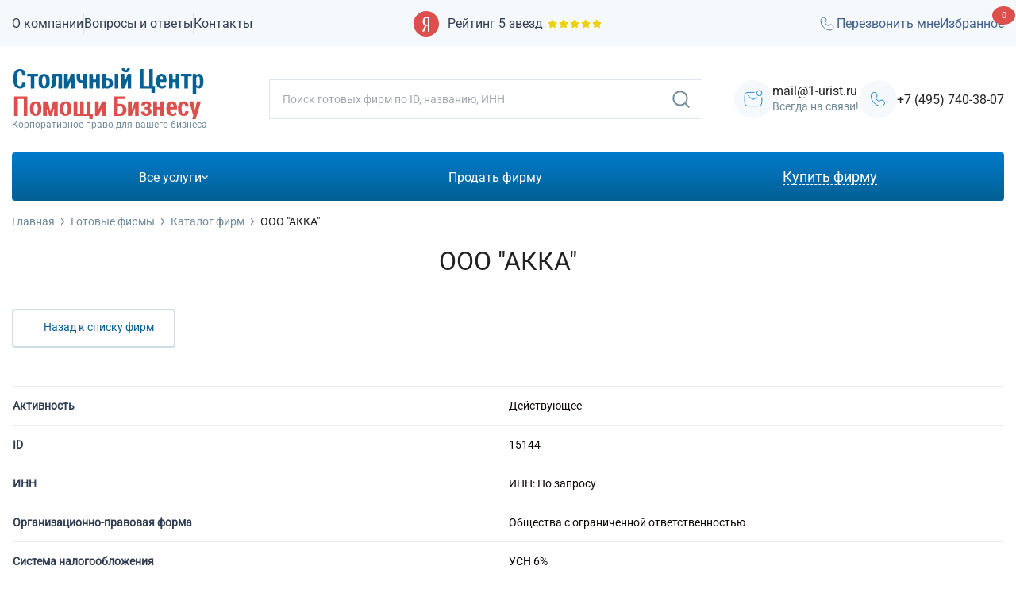

--- FILE ---
content_type: text/html; charset=UTF-8
request_url: https://www.1-urist.ru/gotovye-firmy/katalog-firm/15144.html
body_size: 34764
content:
<!DOCTYPE html>
<html lang="ru">
<head itemscope itemtype="http://schema.org/WPHeader">
<title itemprop="headline">Купить ООО &quot;АККА&quot; ИФНС № 7723 , цена 185000 руб. в Москве</title>
<meta name="yandex-verification" content="bc5b80cdffb8b6e1" />
<script data-skip-moving="true" src="/bitrix/templates/newurist_copy_wide/js/jquery-1.11.2.min.js"></script>
<meta name="http-equiv" content="IE=edge" />
<meta name="viewport" content="width=device-width, initial-scale=1" />
<meta name="yandex-verification" content="d998f1b5ad9fc00c" />
<meta name="mailru-domain" content="0HC32smabruhkf0k" />
<link rel="icon" href="/favicon.svg" type="image/svg+xml">

<meta http-equiv="Content-Type" content="text/html; charset=UTF-8" />
<meta name="robots" content="index, follow" />
<meta name="description" content="Столичный центр помощи бизнесу осуществляет продажу ООО &amp;quot;АККА&amp;quot; ИФНС № 7723 под любой вид деятельности в Москве, консультация по телефону +7 (495) 740-38-07" />
<script data-skip-moving="true">(function(w, d, n) {var cl = "bx-core";var ht = d.documentElement;var htc = ht ? ht.className : undefined;if (htc === undefined || htc.indexOf(cl) !== -1){return;}var ua = n.userAgent;if (/(iPad;)|(iPhone;)/i.test(ua)){cl += " bx-ios";}else if (/Windows/i.test(ua)){cl += ' bx-win';}else if (/Macintosh/i.test(ua)){cl += " bx-mac";}else if (/Linux/i.test(ua) && !/Android/i.test(ua)){cl += " bx-linux";}else if (/Android/i.test(ua)){cl += " bx-android";}cl += (/(ipad|iphone|android|mobile|touch)/i.test(ua) ? " bx-touch" : " bx-no-touch");cl += w.devicePixelRatio && w.devicePixelRatio >= 2? " bx-retina": " bx-no-retina";if (/AppleWebKit/.test(ua)){cl += " bx-chrome";}else if (/Opera/.test(ua)){cl += " bx-opera";}else if (/Firefox/.test(ua)){cl += " bx-firefox";}ht.className = htc ? htc + " " + cl : cl;})(window, document, navigator);</script>


<link href="/bitrix/js/ui/design-tokens/dist/ui.design-tokens.min.css?174644550623463" type="text/css"  rel="stylesheet" />


<link href="/bitrix/cache/css/s1/newurist_copy_wide/page_6317678ad62cf0ffb07fc5bcd306c78a/page_6317678ad62cf0ffb07fc5bcd306c78a_v1.css?176575083347915" type="text/css"  rel="stylesheet" />
<link href="/bitrix/cache/css/s1/newurist_copy_wide/template_6bc55deaa2a9e408fcd28a2338349dad/template_6bc55deaa2a9e408fcd28a2338349dad_v1.css?1765750833356545" type="text/css"  data-template-style="true" rel="stylesheet" />







<link rel="canonical" href="https://www.1-urist.ru/gotovye-firmy/katalog-firm/15144.html">



    <!-- Google tag (gtag.js) -->
        	<script data-skip-moving="true">
	   (function(w, d, s, l, i) {
		   w[l] = w[l] || [];
		   w[l].push({
			   'gtm.start':
				   new Date().getTime(),
			   event: 'gtm.js'
		   });
		   var f = d.getElementsByTagName(s)[0],
			   j = d.createElement(s),
			   dl = l != 'dataLayer' ? '&l=' + l : '';
		   j.async = true;
		   j.src =
			   'https://www.googletagmanager.com/gtm.js?id=' + i + dl;
		   f.parentNode.insertBefore(j, f);
	   })(window, document, 'script', 'dataLayer', 'GTM-N8TC3LK9');
	</script>
	<meta name="yandex-verification" content="bc5b80cdffb8b6e1" />
	<script type="text/javascript" data-skip-moving="true">
	   (function(m,e,t,r,i,k,a){m[i]=m[i]||function(){(m[i].a=m[i].a||[]).push(arguments)};
	   m[i].l=1*new Date();
	   for (var j = 0; j < document.scripts.length; j++) {if (document.scripts[j].src === r) { return; }}
	   k=e.createElement(t),a=e.getElementsByTagName(t)[0],k.async=1,k.src=r,a.parentNode.insertBefore(k,a)})
	   (window, document, "script", "https://mc.yandex.ru/metrika/tag.js", "ym");

	   ym(22729432, "init", {
			clickmap:true,
			trackLinks:true,
			accurateTrackBounce:true
	   });
	</script>
</head>
<body data-ng-app="urist1App" data-ng-controller="urist1Ctrl">
<noscript><div><img src="https://mc.yandex.ru/watch/22729432" style="position:absolute; left:-9999px;" alt="" /></div></noscript>

<noscript>
   <iframe src="https://www.googletagmanager.com/ns.html?id=GTM-N8TC3LK9"
 height="0" width="0" style="display: none; visibility: hidden"></iframe>
</noscript>
<div id="panel"></div>
<header class="page-header">
    <div class="page-header__top">
        <div class="container container--lg">
            <ul class="page-header__top-nav">
                <li class="d-lg-none"><a class="header-link d-lg-none" href="/about/">О компании</a>
                </li>
                <li class="d-lg-none"><a class="header-link d-lg-none" href="/voprosy-i-otvety/">Вопросы и ответы</a>
                </li>
                <li class="d-lg-none"><a class="header-link d-lg-none" href="/contacts/">Контакты</a>
                </li>
                <li class="d-none d-lg-block"> <a class="header-link" href="tel:+74957403807">+7 (495) 740-38-07</a>
                </li>
            </ul>
            <div class="page-header__top-center"><a class="ya-rating d-xl-none" href="https://yandex.ru/maps/org/120854700455/reviews?utm_source=badge&amp;utm_medium=rating&amp;utm_campaign=v1" target="_blank" rel="nooopener noreferrer">
                    <div class="ya-rating__logo">
                        <svg width="32" height="32">
                            <use xlink:href="/assets/img/sprite.svg#yandex-circle"></use>
                        </svg>
                    </div>
                    <div class="ya-rating__text">Рейтинг 5&nbsp;звезд</div>
                    <div class="ya-rating__stars">
                        <svg width="14" height="14">
                            <use xlink:href="/assets/img/sprite.svg#star"></use>
                        </svg>
                        <svg width="14" height="14">
                            <use xlink:href="/assets/img/sprite.svg#star"></use>
                        </svg>
                        <svg width="14" height="14">
                            <use xlink:href="/assets/img/sprite.svg#star"></use>
                        </svg>
                        <svg width="14" height="14">
                            <use xlink:href="/assets/img/sprite.svg#star"></use>
                        </svg>
                        <svg width="14" height="14">
                            <use xlink:href="/assets/img/sprite.svg#star"></use>
                        </svg>
                    </div></a><a class="header-link d-none d-lg-block" href="mailto:mail@1-urist.ru">mail@1-urist.ru</a>
            </div>
            <div class="page-header__top-controls">
                <a id="trigger-button" class="header-link button-widget-open" onclick="$('#itlcb-call-btn').click();yaCounter22729432.reachGoal('CALLME_TOP_PRESSED');"  href="#" title="">
                    <svg width="28" height="28">
                        <use xlink:href="/assets/img/sprite.svg#phone"></use>
                    </svg>Перезвонить мне
                </a>

                <a class="header-link d-lg-none" href="/cart/">Избранное
                    <div class="count-badge header-link__badge count-badge--theme--red">0</div></a>
            </div>
        </div>
    </div>
    <div class="page-header__main">
        <div class="container container--lg">
            <button class="btn-menu d-none d-lg-flex js-menu-open"><span> </span><span> </span><span> </span></button>
            <div class="page-header__logo">
                <a href="/"><picture>
                        <source media="(max-width: 576px)" srcset="/assets/img/logo_mobile.svg"/><img class="page-header__logo-image nolazy" src="/assets/img/logo.svg" alt=""/>
                    </picture></a>
                <span class="page-header__logo-text">Корпоративное право для вашего бизнеса</span>
            </div>
            
<div class="page-header__search d-lg-none">
    <form class="search-form"  name="arrFilter_form" action="/gotovye-firmy/katalog-firm/" method="get">

        <input type="hidden" name="ELEMENT_ID" value="15144" />
                                                <input type="search" placeholder="Поиск готовых фирм по ID, названию, ИНН" name="arrFilter_ff[NAME]" size="20" value=""   class="search-form__input"/>                                                                
        <!--<input class="search-form__input" type="search" placeholder="Поиск по всем параметрам" name="arrFilter_ff[NAME]"/>-->
        <button class="search-form__submit" type="submit">
            <svg width="26" height="26">
                <use xlink:href="/assets/img/sprite.svg#search"></use>
            </svg>
        </button>
        <input type="hidden" name="set_filter" value="Y" />
    </form>
</div>
            <div class="page-header__contacts d-lg-none"> <a class="contact-link" href="mailto:mail@1-urist.ru">
                    <div class="contact-link__icon">
                        <svg width="26" height="26">
                            <use xlink:href="/assets/img/sprite.svg#mail"></use>
                        </svg>
                    </div>
                    <div class="contact-link__main">
                        <div class="contact-link__top">mail@1-urist.ru</div>
                        <div class="contact-link__bottom">Всегда на связи!</div>
                    </div></a>
                <div class="contact-link">
                    <div class="contact-link__icon">
                        <svg width="26" height="26">
                            <use xlink:href="/assets/img/sprite.svg#phone"></use>
                        </svg>
                    </div>
                    <div class="contact-link__main">
                        <a class="contact-link__top" href="tel:+74957403807">+7 (495) 740-38-07</a>
                    </div>
                </div>
            </div>

            <a class="btn-circle d-none d-lg-flex" href="/cart/">
                <svg width="28" height="28">
                    <use xlink:href="/assets/img/sprite.svg#heart"></use>
                </svg>
                <div class="count-badge btn-circle__badge count-badge--theme--red">0</div>
            </a>
        </div>
    </div>
    <div class="page-header__desktop-row">
        <div class="container container--lg js-desktop-menu">
    <div class="btn-group">
        <button class="btn-header-nav" data-submenu="all-services"><span>Все услуги</span>
            <svg width="8" height="5">
                <use xlink:href="/assets/img/sprite.svg#chevron-down"></use>
            </svg>
        </button>
        <a class="btn-header-nav sale-firm" href="/prodazha/"><span>Продать фирму</span></a>
        <a class="btn-header-nav btn-header-nav--theme--big-stroke" href="/gotovye-firmy/katalog-firm/"><span>Купить фирму</span></a>
    </div>
    <div class="page-header__submenu">
        <div class="header-submenu js-header-submenu" data-name="all-services" itemscope itemtype="http://schema.org/SiteNavigationElement">
            <ul class="header-submenu__main">
                                    <li>
                        <a class="header-submenu__link" href="https://www.1-urist.ru/gotovye-firmy/" itemprop="url">
                            <span itemprop="name">Готовые фирмы</span>
                        </a>
                                            </li>
                                    <li>
                        <a class="header-submenu__link" href="https://www.1-urist.ru/prodazha/" itemprop="url">
                            <span itemprop="name">Продажа готовых фирм</span>
                        </a>
                                            </li>
                                    <li>
                        <a class="header-submenu__link" href="https://www.1-urist.ru/likvidaciya-firm/" itemprop="url">
                            <span itemprop="name">Ликвидация фирмы</span>
                        </a>
                                            </li>
                                    <li>
                        <a class="header-submenu__link" href="https://www.1-urist.ru/vstuplenie-v-sro/" itemprop="url">
                            <span itemprop="name">Вступление в СРО</span>
                        </a>
                                            </li>
                                    <li>
                        <a class="header-submenu__link" href="https://www.1-urist.ru/buh-uslugi/" itemprop="url">
                            <span itemprop="name">Бухгалтерские услуги</span>
                        </a>
                                            </li>
                                    <li>
                        <a class="header-submenu__link" href="https://www.1-urist.ru#" itemprop="url">
                            <span itemprop="name">Дополнительные услуги</span>
                        </a>
                                            </li>
                                    <li>
                        <a class="header-submenu__link" href="https://www.1-urist.ru/registraciya-firm/" itemprop="url">
                            <span itemprop="name">Регистрация фирмы</span>
                        </a>
                                            </li>
                                    <li>
                        <a class="header-submenu__link" href="https://www.1-urist.ru/otkrytie-yur-litsa/" itemprop="url">
                            <span itemprop="name">Открытие юр. лица</span>
                        </a>
                                            </li>
                                    <li>
                        <a class="header-submenu__link" href="https://www.1-urist.ru/b-152/" itemprop="url">
                            <span itemprop="name">Защита персональных данных</span>
                        </a>
                                            </li>
                                    <li>
                        <a class="header-submenu__link" href="https://www.1-urist.ru/registraciya-izmeneniy/" itemprop="url">
                            <span itemprop="name">Регистрация изменений</span>
                        </a>
                                            </li>
                                    <li>
                        <a class="header-submenu__link" href="https://www.1-urist.ru/bankrotstvo/" itemprop="url">
                            <span itemprop="name">Банкротство</span>
                        </a>
                                            </li>
                            </ul>
            <div class="header-submenu__sublists">
                                    <div class="header-submenu__sublist">
                                                                                <ul class="header-submenu__column">
                                                                                            <li>
                                    <a class="header-submenu__sublink" href="https://www.1-urist.ru/gotovye-firmy/gotovye-ooo/" itemprop="url">
                                        <span itemprop="name">Готовые ООО</span>
                                    </a>
                                                                        <meta itemprop="position" content="1">
                                </li>
                                                                                            <li>
                                    <a class="header-submenu__sublink" href="https://www.1-urist.ru/gotovye-firmy/gotovye-ooo-s-raschetnym-schetom/" itemprop="url">
                                        <span itemprop="name">Готовые ООО с расчетным счетом</span>
                                    </a>
                                                                        <meta itemprop="position" content="2">
                                </li>
                                                                                            <li>
                                    <a class="header-submenu__sublink" href="https://www.1-urist.ru/gotovye-firmy/bez-schet/" itemprop="url">
                                        <span itemprop="name">Без счета</span>
                                    </a>
                                                                        <meta itemprop="position" content="3">
                                </li>
                                                                                            <li>
                                    <a class="header-submenu__sublink" href="https://www.1-urist.ru/gotovye-firmy/katalog-firm/stroitelnye/" itemprop="url">
                                        <span itemprop="name">Готовые строительные фирмы</span>
                                    </a>
                                                                        <meta itemprop="position" content="4">
                                </li>
                                                                                            <li>
                                    <a class="header-submenu__sublink" href="https://www.1-urist.ru/gotovye-firmy/gotovye-firmy-s-sro/" itemprop="url">
                                        <span itemprop="name">Готовые фирмы СРО</span>
                                    </a>
                                                                        <meta itemprop="position" content="5">
                                </li>
                                                                                            <li>
                                    <a class="header-submenu__sublink" href="https://www.1-urist.ru/gotovye-firmy/gotovye-zao-oao/" itemprop="url">
                                        <span itemprop="name">Готовые ЗАО, ОАО</span>
                                    </a>
                                                                        <meta itemprop="position" content="6">
                                </li>
                                                                                            <li>
                                    <a class="header-submenu__sublink" href="https://www.1-urist.ru/gotovye-firmy/firmy-s-oborotami/" itemprop="url">
                                        <span itemprop="name">Фирмы с оборотами</span>
                                    </a>
                                                                        <meta itemprop="position" content="7">
                                </li>
                                                                                            <li>
                                    <a class="header-submenu__sublink" href="https://www.1-urist.ru/gotovye-firmy/bez-oborotov/" itemprop="url">
                                        <span itemprop="name">Без оборотов</span>
                                    </a>
                                                                        <meta itemprop="position" content="8">
                                </li>
                                                                                            <li>
                                    <a class="header-submenu__sublink" href="https://www.1-urist.ru/gotovye-firmy/mfo/" itemprop="url">
                                        <span itemprop="name">Готовые МФО</span>
                                    </a>
                                                                        <meta itemprop="position" content="9">
                                </li>
                                                                                            <li>
                                    <a class="header-submenu__sublink" href="https://www.1-urist.ru/gotovye-firmy/s-litsenziey/" itemprop="url">
                                        <span itemprop="name">Готовые фирмы с лицензией</span>
                                    </a>
                                                                        <meta itemprop="position" content="10">
                                </li>
                                                                                            <li>
                                    <a class="header-submenu__sublink" href="https://www.1-urist.ru/gotovye-firmy/s-litsenziey/fsb/" itemprop="url">
                                        <span itemprop="name">С лицензией ФСБ</span>
                                    </a>
                                                                        <meta itemprop="position" content="11">
                                </li>
                                                                                            <li>
                                    <a class="header-submenu__sublink" href="https://www.1-urist.ru/gotovye-firmy/s-litsenziey/obrazovatelnoj/" itemprop="url">
                                        <span itemprop="name">С образовательной лицензией</span>
                                    </a>
                                                                        <meta itemprop="position" content="12">
                                </li>
                                                                                            <li>
                                    <a class="header-submenu__sublink" href="https://www.1-urist.ru/gotovye-firmy/s-litsenziey/minkultury/" itemprop="url">
                                        <span itemprop="name">С лицензией Минкультуры</span>
                                    </a>
                                                                        <meta itemprop="position" content="13">
                                </li>
                                                                                            <li>
                                    <a class="header-submenu__sublink" href="https://www.1-urist.ru/gotovye-firmy/s-litsenziey/na-alkogol/" itemprop="url">
                                        <span itemprop="name">С лицензией на алкоголь</span>
                                    </a>
                                                                        <meta itemprop="position" content="14">
                                </li>
                                                                                            <li>
                                    <a class="header-submenu__sublink" href="https://www.1-urist.ru/gotovye-firmy/s-litsenziey/medicinskoj/" itemprop="url">
                                        <span itemprop="name">С медицинской лицензией</span>
                                    </a>
                                                                        <meta itemprop="position" content="15">
                                </li>
                                                                                            <li>
                                    <a class="header-submenu__sublink" href="https://www.1-urist.ru/gotovye-firmy/s-litsenziey/pozharnoj-mchs/" itemprop="url">
                                        <span itemprop="name">С пожарной лицензией МЧС</span>
                                    </a>
                                                                        <meta itemprop="position" content="16">
                                </li>
                                                                                            <li>
                                    <a class="header-submenu__sublink" href="https://www.1-urist.ru/gotovye-firmy/s-litsenziey/na-metall/" itemprop="url">
                                        <span itemprop="name">С лицензией на металлолом</span>
                                    </a>
                                                                        <meta itemprop="position" content="17">
                                </li>
                                                                                            <li>
                                    <a class="header-submenu__sublink" href="https://www.1-urist.ru/gotovye-firmy/s-litsenziey/farmlicenziej/" itemprop="url">
                                        <span itemprop="name">С фармацевтической лицензией</span>
                                    </a>
                                                                        <meta itemprop="position" content="18">
                                </li>
                                                                                            <li>
                                    <a class="header-submenu__sublink" href="https://www.1-urist.ru/gotovye-firmy/s-litsenziey/na-restavraciyu/" itemprop="url">
                                        <span itemprop="name">С лицензией на реставрацию</span>
                                    </a>
                                                                        <meta itemprop="position" content="19">
                                </li>
                                                                                            <li>
                                    <a class="header-submenu__sublink" href="https://www.1-urist.ru/gotovye-firmy/s-litsenziey/na-musor/" itemprop="url">
                                        <span itemprop="name">С лицензией на ТБО</span>
                                    </a>
                                                                        <meta itemprop="position" content="20">
                                </li>
                                                                                            <li>
                                    <a class="header-submenu__sublink" href="https://www.1-urist.ru/gotovye-firmy/s-litsenziey/na-almaznuyu-torgovlyu/" itemprop="url">
                                        <span itemprop="name">С лицензией на алмазную торговлю</span>
                                    </a>
                                                                        <meta itemprop="position" content="21">
                                </li>
                                                                                                </ul><ul class="header-submenu__column">
                                                                <li>
                                    <a class="header-submenu__sublink" href="https://www.1-urist.ru/gotovye-firmy/s-litsenziey/chop/" itemprop="url">
                                        <span itemprop="name">С лицензией ЧОП</span>
                                    </a>
                                                                        <meta itemprop="position" content="22">
                                </li>
                                                                                            <li>
                                    <a class="header-submenu__sublink" href="https://www.1-urist.ru/gotovye-firmy/pod-lizing/" itemprop="url">
                                        <span itemprop="name">Под лизинг</span>
                                    </a>
                                                                        <meta itemprop="position" content="23">
                                </li>
                                                                                            <li>
                                    <a class="header-submenu__sublink" href="https://www.1-urist.ru/gotovye-firmy/pod-kredit/" itemprop="url">
                                        <span itemprop="name">Под кредит</span>
                                    </a>
                                                                        <meta itemprop="position" content="24">
                                </li>
                                                                                            <li>
                                    <a class="header-submenu__sublink" href="https://www.1-urist.ru/gotovye-firmy/usn/" itemprop="url">
                                        <span itemprop="name">На УСН</span>
                                    </a>
                                                                        <meta itemprop="position" content="25">
                                </li>
                                                                                            <li>
                                    <a class="header-submenu__sublink" href="https://www.1-urist.ru/gotovye-firmy/s-dolgami/" itemprop="url">
                                        <span itemprop="name">С долгами</span>
                                    </a>
                                                                        <meta itemprop="position" content="26">
                                </li>
                                                                                            <li>
                                    <a class="header-submenu__sublink" href="https://www.1-urist.ru/gotovye-firmy/bez-dolgov/" itemprop="url">
                                        <span itemprop="name">Без долгов</span>
                                    </a>
                                                                        <meta itemprop="position" content="27">
                                </li>
                                                                                            <li>
                                    <a class="header-submenu__sublink" href="https://www.1-urist.ru/gotovye-firmy/dlya-tendera/" itemprop="url">
                                        <span itemprop="name">Для тендера</span>
                                    </a>
                                                                        <meta itemprop="position" content="28">
                                </li>
                                                                                            <li>
                                    <a class="header-submenu__sublink" href="https://www.1-urist.ru/gotovye-firmy/ooo-s-nds/" itemprop="url">
                                        <span itemprop="name">С НДС</span>
                                    </a>
                                                                        <meta itemprop="position" content="29">
                                </li>
                                                                                            <li>
                                    <a class="header-submenu__sublink" href="https://www.1-urist.ru/gotovye-firmy/ooo-s-istoriej/" itemprop="url">
                                        <span itemprop="name">С историей</span>
                                    </a>
                                                                        <meta itemprop="position" content="30">
                                </li>
                                                                                            <li>
                                    <a class="header-submenu__sublink" href="https://www.1-urist.ru/gotovye-firmy/ooo-s-istoriej/s-oborotami/" itemprop="url">
                                        <span itemprop="name">С историей и оборотами</span>
                                    </a>
                                                                        <meta itemprop="position" content="31">
                                </li>
                                                                                            <li>
                                    <a class="header-submenu__sublink" href="https://www.1-urist.ru/gotovye-firmy/it/" itemprop="url">
                                        <span itemprop="name">АйТи Компании</span>
                                    </a>
                                                                        <meta itemprop="position" content="32">
                                </li>
                                                                                            <li>
                                    <a class="header-submenu__sublink" href="https://www.1-urist.ru/gotovye-firmy/ocenochnye/" itemprop="url">
                                        <span itemprop="name">Оценочные компании</span>
                                    </a>
                                                                        <meta itemprop="position" content="33">
                                </li>
                                                                                            <li>
                                    <a class="header-submenu__sublink" href="https://www.1-urist.ru/gotovye-firmy/nulevye/" itemprop="url">
                                        <span itemprop="name">Готовые нулевые компании</span>
                                    </a>
                                                                        <meta itemprop="position" content="34">
                                </li>
                                                                                            <li>
                                    <a class="header-submenu__sublink" href="https://www.1-urist.ru/gotovye-firmy/katalog-firm/nedvizhimost/" itemprop="url">
                                        <span itemprop="name">Готовые фирмы по недвижимости</span>
                                    </a>
                                                                        <meta itemprop="position" content="35">
                                </li>
                                                                                            <li>
                                    <a class="header-submenu__sublink" href="https://www.1-urist.ru/gotovye-firmy/zkh/" itemprop="url">
                                        <span itemprop="name">Готовые фирмы ЖКХ</span>
                                    </a>
                                                                        <meta itemprop="position" content="36">
                                </li>
                                                                                            <li>
                                    <a class="header-submenu__sublink" href="https://www.1-urist.ru/gotovye-firmy/buh/" itemprop="url">
                                        <span itemprop="name">Бухгалтерские компании</span>
                                    </a>
                                                                        <meta itemprop="position" content="37">
                                </li>
                                                                                            <li>
                                    <a class="header-submenu__sublink" href="https://www.1-urist.ru/gotovye-firmy/project/" itemprop="url">
                                        <span itemprop="name">Проектные компании</span>
                                    </a>
                                                                        <meta itemprop="position" content="38">
                                </li>
                                                                                            <li>
                                    <a class="header-submenu__sublink" href="https://www.1-urist.ru/gotovye-firmy/turisticheskie/" itemprop="url">
                                        <span itemprop="name">Туристические фирмы</span>
                                    </a>
                                                                        <meta itemprop="position" content="39">
                                </li>
                                                                                            <li>
                                    <a class="header-submenu__sublink" href="https://www.1-urist.ru/gotovye-firmy/torgovye/" itemprop="url">
                                        <span itemprop="name">Торговые компании</span>
                                    </a>
                                                                        <meta itemprop="position" content="40">
                                </li>
                                                                                            <li>
                                    <a class="header-submenu__sublink" href="https://www.1-urist.ru/gotovye-firmy/strahovye/" itemprop="url">
                                        <span itemprop="name">Страховые компании</span>
                                    </a>
                                                                        <meta itemprop="position" content="41">
                                </li>
                                                        </ul>
                                            </div>
                                    <div class="header-submenu__sublist">
                                                                                <ul class="header-submenu__column">
                                                                                            <li>
                                    <a class="header-submenu__sublink" href="https://www.1-urist.ru/prodazha/ooo/" itemprop="url">
                                        <span itemprop="name">Продажа ООО</span>
                                    </a>
                                                                        <meta itemprop="position" content="1">
                                </li>
                                                                                            <li>
                                    <a class="header-submenu__sublink" href="https://www.1-urist.ru/prodazha/ooo_s_oborotami/" itemprop="url">
                                        <span itemprop="name">Продажа фирм с оборотами</span>
                                    </a>
                                                                        <meta itemprop="position" content="2">
                                </li>
                                                                                            <li>
                                    <a class="header-submenu__sublink" href="https://www.1-urist.ru/prodazha/ooo_s_licenziei/" itemprop="url">
                                        <span itemprop="name">Продажа ООО с лицензией</span>
                                    </a>
                                                                        <meta itemprop="position" content="3">
                                </li>
                                                                                            <li>
                                    <a class="header-submenu__sublink" href="https://www.1-urist.ru/prodazha/ooo_nulevoe/" itemprop="url">
                                        <span itemprop="name">Продажа нулевой ООО</span>
                                    </a>
                                                                        <meta itemprop="position" content="4">
                                </li>
                                                                                            <li>
                                    <a class="header-submenu__sublink" href="https://www.1-urist.ru/prodazha/ooo_sro/" itemprop="url">
                                        <span itemprop="name">Продать фирму с СРО</span>
                                    </a>
                                                                        <meta itemprop="position" content="5">
                                </li>
                                                                                            <li>
                                    <a class="header-submenu__sublink" href="https://www.1-urist.ru/prodazha/ao/" itemprop="url">
                                        <span itemprop="name">Продажа АО</span>
                                    </a>
                                                                        <meta itemprop="position" content="6">
                                </li>
                                                                                            <li>
                                    <a class="header-submenu__sublink" href="https://www.1-urist.ru/prodazha/mfo/" itemprop="url">
                                        <span itemprop="name">Продажа МФО</span>
                                    </a>
                                                                        <meta itemprop="position" content="7">
                                </li>
                                                        </ul>
                                            </div>
                                    <div class="header-submenu__sublist">
                                                                                <ul class="header-submenu__column">
                                                                                            <li>
                                    <a class="header-submenu__sublink" href="https://www.1-urist.ru/likvidaciya-firm/likvidaciya-ooo/" itemprop="url">
                                        <span itemprop="name">Ликвидация ООО</span>
                                    </a>
                                                                        <meta itemprop="position" content="1">
                                </li>
                                                                                            <li>
                                    <a class="header-submenu__sublink" href="https://www.1-urist.ru/likvidaciya-firm/dobrovolnaya-likvidaciya/" itemprop="url">
                                        <span itemprop="name">Официальная (добровольная) ликвидация ООО</span>
                                    </a>
                                                                        <meta itemprop="position" content="2">
                                </li>
                                                                                            <li>
                                    <a class="header-submenu__sublink" href="https://www.1-urist.ru/likvidaciya-firm/alternativnaya-likvidatsiya-ooo/" itemprop="url">
                                        <span itemprop="name">Альтернативная ликвидация ООО</span>
                                    </a>
                                                                        <meta itemprop="position" content="3">
                                </li>
                                                                                            <li>
                                    <a class="header-submenu__sublink" href="https://www.1-urist.ru/likvidaciya-firm/likvidaciya-firmy-cherez-prodaju/" itemprop="url">
                                        <span itemprop="name">Ликвидация ООО через продажу</span>
                                    </a>
                                                                        <meta itemprop="position" content="4">
                                </li>
                                                                                            <li>
                                    <a class="header-submenu__sublink" href="https://www.1-urist.ru/likvidaciya-firm/putem-prisoedineniya-i-sliyaniya/" itemprop="url">
                                        <span itemprop="name">Ликвидация ООО путем слияния или присоединения</span>
                                    </a>
                                                                        <meta itemprop="position" content="5">
                                </li>
                                                                                            <li>
                                    <a class="header-submenu__sublink" href="https://www.1-urist.ru/likvidaciya-firm/likvidaciya-ooo-s-dolgami/" itemprop="url">
                                        <span itemprop="name">Ликвидация ООО с долгами</span>
                                    </a>
                                                                        <meta itemprop="position" content="6">
                                </li>
                                                                                            <li>
                                    <a class="header-submenu__sublink" href="https://www.1-urist.ru/likvidaciya-firm/likvidatsiya-ooo-bez-dolgov/" itemprop="url">
                                        <span itemprop="name">Ликвидация ООО без долгов</span>
                                    </a>
                                                                        <meta itemprop="position" content="7">
                                </li>
                                                                                            <li>
                                    <a class="header-submenu__sublink" href="https://www.1-urist.ru/likvidaciya-firm/likvidatsiya-ooo-s-nulevym-balansom/" itemprop="url">
                                        <span itemprop="name">Ликвидация ООО с нулевым балансом</span>
                                    </a>
                                                                        <meta itemprop="position" content="8">
                                </li>
                                                        </ul>
                                            </div>
                                    <div class="header-submenu__sublist">
                                                                                <ul class="header-submenu__column">
                                                                                            <li>
                                    <a class="header-submenu__sublink" href="https://www.1-urist.ru/vstuplenie-v-sro/dlya-chego-vstupat-v-sro/" itemprop="url">
                                        <span itemprop="name">Для чего вступать в СРО</span>
                                    </a>
                                                                        <meta itemprop="position" content="1">
                                </li>
                                                                                            <li>
                                    <a class="header-submenu__sublink" href="https://www.1-urist.ru/vstuplenie-v-sro/tarify-sro/" itemprop="url">
                                        <span itemprop="name">Тарифы СРО</span>
                                    </a>
                                                                        <meta itemprop="position" content="2">
                                </li>
                                                                                            <li>
                                    <a class="header-submenu__sublink" href="https://www.1-urist.ru/vstuplenie-v-sro/sro-dlya-stroiteley/" itemprop="url">
                                        <span itemprop="name">СРО для строителей</span>
                                    </a>
                                                                        <meta itemprop="position" content="3">
                                </li>
                                                                                            <li>
                                    <a class="header-submenu__sublink" href="https://www.1-urist.ru/vstuplenie-v-sro/sro-dlya-proektirovshchikov/" itemprop="url">
                                        <span itemprop="name">СРО для проектировщиков</span>
                                    </a>
                                                                        <meta itemprop="position" content="4">
                                </li>
                                                        </ul>
                                            </div>
                                    <div class="header-submenu__sublist">
                                                                                <ul class="header-submenu__column">
                                                                                            <li>
                                    <a class="header-submenu__sublink" href="https://www.1-urist.ru/buh-uslugi/bukhgalterskoe-soprovozhdenie-kompaniy/" itemprop="url">
                                        <span itemprop="name">Бухгалтерское сопровождение</span>
                                    </a>
                                                                        <meta itemprop="position" content="1">
                                </li>
                                                                                            <li>
                                    <a class="header-submenu__sublink" href="https://www.1-urist.ru/buh-uslugi/postanovka-ucheta/" itemprop="url">
                                        <span itemprop="name">Бухгалтерский учет</span>
                                    </a>
                                                                        <meta itemprop="position" content="2">
                                </li>
                                                        </ul>
                                            </div>
                                    <div class="header-submenu__sublist">
                                                                                <ul class="header-submenu__column">
                                                                                            <li>
                                    <a class="header-submenu__sublink" href="https://www.1-urist.ru/likvidaciya-firm/srochnaya-likvidaciya-ooo/" itemprop="url">
                                        <span itemprop="name">Срочная ликвидация ООО</span>
                                    </a>
                                                                        <meta itemprop="position" content="1">
                                </li>
                                                                                            <li>
                                    <a class="header-submenu__sublink" href="https://www.1-urist.ru/likvidaciya-firm/likvidatsiya-ooo-smenoy-direktora/" itemprop="url">
                                        <span itemprop="name">Ликвидация ООО со сменой директора</span>
                                    </a>
                                                                        <meta itemprop="position" content="2">
                                </li>
                                                                                            <li>
                                    <a class="header-submenu__sublink" href="https://www.1-urist.ru/likvidaciya-firm/likvidatsiya-ooo-s-dvumya-uchreditelyami/" itemprop="url">
                                        <span itemprop="name">Ликвидация с двумя учредителями</span>
                                    </a>
                                                                        <meta itemprop="position" content="3">
                                </li>
                                                                                            <li>
                                    <a class="header-submenu__sublink" href="https://www.1-urist.ru/likvidaciya-firm/likvidatsiya-smeny-uchrediteley/" itemprop="url">
                                        <span itemprop="name">Ликвидация со сменой учредителей</span>
                                    </a>
                                                                        <meta itemprop="position" content="4">
                                </li>
                                                        </ul>
                                            </div>
                                    <div class="header-submenu__sublist">
                                                                                <ul class="header-submenu__column">
                                                                                            <li>
                                    <a class="header-submenu__sublink" href="https://www.1-urist.ru/registraciya-firm/registraciya-ooo/" itemprop="url">
                                        <span itemprop="name">Регистрация ООО</span>
                                    </a>
                                                                        <meta itemprop="position" content="1">
                                </li>
                                                                                            <li>
                                    <a class="header-submenu__sublink" href="https://www.1-urist.ru/registraciya-firm/registraciya-oao/" itemprop="url">
                                        <span itemprop="name">Регистрация ОАО</span>
                                    </a>
                                                                        <meta itemprop="position" content="2">
                                </li>
                                                                                            <li>
                                    <a class="header-submenu__sublink" href="https://www.1-urist.ru/registraciya-firm/registraciya-zao/" itemprop="url">
                                        <span itemprop="name">Регистрация ЗАО</span>
                                    </a>
                                                                        <meta itemprop="position" content="3">
                                </li>
                                                                                            <li>
                                    <a class="header-submenu__sublink" href="https://www.1-urist.ru/registraciya-firm/bez-viezda-v-nalogovuy/" itemprop="url">
                                        <span itemprop="name">Регистрация без выезда в налоговую</span>
                                    </a>
                                                                        <meta itemprop="position" content="4">
                                </li>
                                                                                            <li>
                                    <a class="header-submenu__sublink" href="https://www.1-urist.ru/registraciya-firm/s-uridicheskim-adresom/" itemprop="url">
                                        <span itemprop="name">Регистрация с юридическим адресом</span>
                                    </a>
                                                                        <meta itemprop="position" content="5">
                                </li>
                                                                                            <li>
                                    <a class="header-submenu__sublink" href="https://www.1-urist.ru/registraciya-firm/bez-priezda-v-moskvy/" itemprop="url">
                                        <span itemprop="name">Регистрация без приезда в Москву</span>
                                    </a>
                                                                        <meta itemprop="position" content="6">
                                </li>
                                                                                            <li>
                                    <a class="header-submenu__sublink" href="https://www.1-urist.ru/registraciya-firm/registratsiya-firmy-pod-klyuch/" itemprop="url">
                                        <span itemprop="name">Регистрация под ключ</span>
                                    </a>
                                                                        <meta itemprop="position" content="7">
                                </li>
                                                                                            <li>
                                    <a class="header-submenu__sublink" href="https://www.1-urist.ru/registraciya-firm/srochnaya-registratsiya-firmy/" itemprop="url">
                                        <span itemprop="name">Срочная регистрация</span>
                                    </a>
                                                                        <meta itemprop="position" content="8">
                                </li>
                                                                                            <li>
                                    <a class="header-submenu__sublink" href="https://www.1-urist.ru/registraciya-firm/registratsiya-auditorskoy-firmy/" itemprop="url">
                                        <span itemprop="name">Регистрация аудиторской фирмы</span>
                                    </a>
                                                                        <meta itemprop="position" content="9">
                                </li>
                                                                                            <li>
                                    <a class="header-submenu__sublink" href="https://www.1-urist.ru/registraciya-firm/registratsiya-stroitelnoy-firmy/" itemprop="url">
                                        <span itemprop="name">Регистрация строительной фирмы</span>
                                    </a>
                                                                        <meta itemprop="position" content="10">
                                </li>
                                                                                            <li>
                                    <a class="header-submenu__sublink" href="https://www.1-urist.ru/registraciya-firm/registratsiya-turisticheskoy-firmy/" itemprop="url">
                                        <span itemprop="name">Регистрация туристической фирмы</span>
                                    </a>
                                                                        <meta itemprop="position" content="11">
                                </li>
                                                                                            <li>
                                    <a class="header-submenu__sublink" href="https://www.1-urist.ru/registraciya-firm/registratsiya-inostrannoy-firmy/" itemprop="url">
                                        <span itemprop="name">Регистрация иностранной компании</span>
                                    </a>
                                                                        <meta itemprop="position" content="12">
                                </li>
                                                                                            <li>
                                    <a class="header-submenu__sublink" href="https://www.1-urist.ru/registraciya-firm/mfo/" itemprop="url">
                                        <span itemprop="name">Регистрация МФО</span>
                                    </a>
                                                                        <meta itemprop="position" content="13">
                                </li>
                                                                                            <li>
                                    <a class="header-submenu__sublink" href="https://www.1-urist.ru/registraciya-firm/registratsiya-nko/" itemprop="url">
                                        <span itemprop="name">Регистрация НКО</span>
                                    </a>
                                                                        <meta itemprop="position" content="14">
                                </li>
                                                                                            <li>
                                    <a class="header-submenu__sublink" href="https://www.1-urist.ru/registraciya-firm/registratsiya-predpriyatiya/" itemprop="url">
                                        <span itemprop="name">Регистрация предприятия</span>
                                    </a>
                                                                        <meta itemprop="position" content="15">
                                </li>
                                                        </ul>
                                            </div>
                                    <div class="header-submenu__sublist">
                                                                                <ul class="header-submenu__column">
                                                                                            <li>
                                    <a class="header-submenu__sublink" href="https://www.1-urist.ru/otkrytie-yur-litsa/otkrytie-firmy/" itemprop="url">
                                        <span itemprop="name">Открытие фирмы</span>
                                    </a>
                                                                        <meta itemprop="position" content="1">
                                </li>
                                                                                            <li>
                                    <a class="header-submenu__sublink" href="https://www.1-urist.ru/otkrytie-yur-litsa/otkrytie-nko/" itemprop="url">
                                        <span itemprop="name">Открытие НКО</span>
                                    </a>
                                                                        <meta itemprop="position" content="2">
                                </li>
                                                                                            <li>
                                    <a class="header-submenu__sublink" href="https://www.1-urist.ru/otkrytie-yur-litsa/otkrytie-oao/" itemprop="url">
                                        <span itemprop="name">Открытие ОАО</span>
                                    </a>
                                                                        <meta itemprop="position" content="3">
                                </li>
                                                                                            <li>
                                    <a class="header-submenu__sublink" href="https://www.1-urist.ru/otkrytie-yur-litsa/otkrytie-zao/" itemprop="url">
                                        <span itemprop="name">Открытие ЗАО</span>
                                    </a>
                                                                        <meta itemprop="position" content="4">
                                </li>
                                                        </ul>
                                            </div>
                                    <div class="header-submenu__sublist">
                                                                                <ul class="header-submenu__column">
                                                                                            <li>
                                    <a class="header-submenu__sublink" href="https://www.1-urist.ru/b-152/" itemprop="url">
                                        <span itemprop="name">Защита персональных данных</span>
                                    </a>
                                                                        <meta itemprop="position" content="1">
                                </li>
                                                        </ul>
                                            </div>
                                    <div class="header-submenu__sublist">
                                                                                <ul class="header-submenu__column">
                                                                                            <li>
                                    <a class="header-submenu__sublink" href="https://www.1-urist.ru/registraciya-izmeneniy/izmenenie-naimenovaniya/" itemprop="url">
                                        <span itemprop="name">Изменение наименования</span>
                                    </a>
                                                                        <meta itemprop="position" content="1">
                                </li>
                                                                                            <li>
                                    <a class="header-submenu__sublink" href="https://www.1-urist.ru/registraciya-izmeneniy/smena-uchastnikov/" itemprop="url">
                                        <span itemprop="name">Смена участников ООО</span>
                                    </a>
                                                                        <meta itemprop="position" content="2">
                                </li>
                                                                                            <li>
                                    <a class="header-submenu__sublink" href="https://www.1-urist.ru/registraciya-izmeneniy/registraciya-filiala/" itemprop="url">
                                        <span itemprop="name">Регистрация филиала</span>
                                    </a>
                                                                        <meta itemprop="position" content="3">
                                </li>
                                                                                            <li>
                                    <a class="header-submenu__sublink" href="https://www.1-urist.ru/registraciya-izmeneniy/reorganizaciya-predpriyatiy/" itemprop="url">
                                        <span itemprop="name">Реорганизация предприятия</span>
                                    </a>
                                                                        <meta itemprop="position" content="4">
                                </li>
                                                                                            <li>
                                    <a class="header-submenu__sublink" href="https://www.1-urist.ru/registraciya-izmeneniy/izmenenie-ustavnogo-kapitala/" itemprop="url">
                                        <span itemprop="name">Изменение размера уставного капитала</span>
                                    </a>
                                                                        <meta itemprop="position" content="5">
                                </li>
                                                                                            <li>
                                    <a class="header-submenu__sublink" href="https://www.1-urist.ru/registraciya-izmeneniy/izmenenie-vidov-deyatelnosti/" itemprop="url">
                                        <span itemprop="name">Изменение видов деятельности</span>
                                    </a>
                                                                        <meta itemprop="position" content="6">
                                </li>
                                                                                            <li>
                                    <a class="header-submenu__sublink" href="https://www.1-urist.ru/registraciya-izmeneniy/izmenenie-yuridicheskogo-adresa/" itemprop="url">
                                        <span itemprop="name">Изменение юридического адреса</span>
                                    </a>
                                                                        <meta itemprop="position" content="7">
                                </li>
                                                                                            <li>
                                    <a class="header-submenu__sublink" href="https://www.1-urist.ru/registraciya-izmeneniy/ispravlenie-oshibok-v-egryul/" itemprop="url">
                                        <span itemprop="name">Исправление ошибок в ЕГРЮЛ</span>
                                    </a>
                                                                        <meta itemprop="position" content="8">
                                </li>
                                                                                            <li>
                                    <a class="header-submenu__sublink" href="https://www.1-urist.ru/registraciya-izmeneniy/vnesenie-v-reestr-mfo/" itemprop="url">
                                        <span itemprop="name">Внесение в реестр МФО</span>
                                    </a>
                                                                        <meta itemprop="position" content="9">
                                </li>
                                                        </ul>
                                            </div>
                                    <div class="header-submenu__sublist">
                                                                                <ul class="header-submenu__column">
                                                                                            <li>
                                    <a class="header-submenu__sublink" href="https://www.1-urist.ru/bankrotstvo/pomoshch-pri-bankrotstve/" itemprop="url">
                                        <span itemprop="name">Помощь при банкротстве</span>
                                    </a>
                                                                        <meta itemprop="position" content="1">
                                </li>
                                                                                            <li>
                                    <a class="header-submenu__sublink" href="https://www.1-urist.ru/bankrotstvo/soprovozhdenie-bankrotstva/" itemprop="url">
                                        <span itemprop="name">Сопровождение банкротства</span>
                                    </a>
                                                                        <meta itemprop="position" content="2">
                                </li>
                                                                                            <li>
                                    <a class="header-submenu__sublink" href="https://www.1-urist.ru/bankrotstvo/bankrotstvo-yuridicheskikh-lits/" itemprop="url">
                                        <span itemprop="name">Банкротство юридических лиц</span>
                                    </a>
                                                                        <meta itemprop="position" content="3">
                                </li>
                                                                                            <li>
                                    <a class="header-submenu__sublink" href="https://www.1-urist.ru/bankrotstvo/bankrotstvo-pod-klyuch/" itemprop="url">
                                        <span itemprop="name">Банкротство под ключ</span>
                                    </a>
                                                                        <meta itemprop="position" content="4">
                                </li>
                                                                                            <li>
                                    <a class="header-submenu__sublink" href="https://www.1-urist.ru/bankrotstvo/usluga-bankrotstva/" itemprop="url">
                                        <span itemprop="name">Услуга банкротства</span>
                                    </a>
                                                                        <meta itemprop="position" content="5">
                                </li>
                                                                                            <li>
                                    <a class="header-submenu__sublink" href="https://www.1-urist.ru/bankrotstvo/bankrotstvo-predpriyatiya/" itemprop="url">
                                        <span itemprop="name">Банкротство предприятия</span>
                                    </a>
                                                                        <meta itemprop="position" content="6">
                                </li>
                                                                                            <li>
                                    <a class="header-submenu__sublink" href="https://www.1-urist.ru/bankrotstvo/bankrotstvo-kompanii/" itemprop="url">
                                        <span itemprop="name">Банкротство компании</span>
                                    </a>
                                                                        <meta itemprop="position" content="7">
                                </li>
                                                                                            <li>
                                    <a class="header-submenu__sublink" href="https://www.1-urist.ru/bankrotstvo/bankrotstvo-organizatsii/" itemprop="url">
                                        <span itemprop="name">Банкротство организации</span>
                                    </a>
                                                                        <meta itemprop="position" content="8">
                                </li>
                                                                                            <li>
                                    <a class="header-submenu__sublink" href="https://www.1-urist.ru/bankrotstvo/bankrotstvo-ooo/" itemprop="url">
                                        <span itemprop="name">Банкротство ООО</span>
                                    </a>
                                                                        <meta itemprop="position" content="9">
                                </li>
                                                                                            <li>
                                    <a class="header-submenu__sublink" href="https://www.1-urist.ru/bankrotstvo/protsedura-bankrotstva/" itemprop="url">
                                        <span itemprop="name">Процедура банкротства</span>
                                    </a>
                                                                        <meta itemprop="position" content="10">
                                </li>
                                                                                            <li>
                                    <a class="header-submenu__sublink" href="https://www.1-urist.ru/bankrotstvo/bankrotstvo-ip/" itemprop="url">
                                        <span itemprop="name">Банкротство ИП</span>
                                    </a>
                                                                        <meta itemprop="position" content="11">
                                </li>
                                                                                            <li>
                                    <a class="header-submenu__sublink" href="https://www.1-urist.ru/bankrotstvo/bankrotstvo-firmy/" itemprop="url">
                                        <span itemprop="name">Банкротство фирмы</span>
                                    </a>
                                                                        <meta itemprop="position" content="12">
                                </li>
                                                                                            <li>
                                    <a class="header-submenu__sublink" href="https://www.1-urist.ru/bankrotstvo/uproshchennoe-bankrotstvo/" itemprop="url">
                                        <span itemprop="name">Упрощенное банкротство</span>
                                    </a>
                                                                        <meta itemprop="position" content="13">
                                </li>
                                                        </ul>
                                            </div>
                            </div>
        </div>
    </div>
</div>
    </div>
    <div class="page-header__mobile-row">
        <div class="container container--lg">
            <div>Каталог услуг</div>
			<div class="ipad-show"><a class="sale-firm" href="/prodazha/"><span>Продать фирму</span></a></div>
			<div class="ipad-show"><a class="btn-header-nav--theme--big-stroke" href="/gotovye-firmy/katalog-firm/"><span>Купить фирму</span></a></div>
            <button class="btn-menu js-catalog-open btn-menu--theme--white"><span> </span><span> </span><span> </span></button>
        </div>
    </div>
</header>
<div class="mobile-menu">
    <button class="btn-circle mobile-menu__close js-menu-close">
        <svg width="16" height="16">
            <use xlink:href="/assets/img/sprite.svg#close"></use>
        </svg>
    </button>
    <div class="mobile-menu__buttons">
                        <a href="/cart/" class="btn-rd btn-rd--theme--bordered" type="button">Избранное
                    <div class="count-badge btn-rd__badge count-badge--theme--red">0</div>
                </a>
        <a href="/prodazha/" class="btn-rd btn-rd--theme--bordered">🔥 Продать фирму
        </a>
    </div>
    <ul class="mobile-menu__links">
        <li> <a href="/about/">О нас</a></li>
        <li> <a href="/articles/">Статьи</a></li>
        <li> <a href="/ifns/">ИФНС</a></li>
        <li> <a href="/actions/">Спецпредложения</a></li>
        <li> <a href="/contacts/">Контакты</a></li>
    </ul>
    <ul class="mobile-menu__socials">
        <li><a href="https://t.me/+79261789901" class="social-link social-link--theme--rect" target="_blank" rel="noopener noreferrer" title="Телеграм">
                <svg width="20" height="20">
                    <use xlink:href="/assets/img/sprite.svg#telegram"></use>
                </svg></a>
        </li>
        <li> <a href="https://wa.me/74957403807" class="social-link social-link--theme--rect" target="_blank" rel="noopener noreferrer" title="WhatsApp">
                <svg width="20" height="20">
                    <use xlink:href="/assets/img/sprite.svg#whatsapp"></use>
                </svg></a>
        </li>
        <li> <a href="#" class="social-link social-link--theme--rect" target="_blank" rel="noopener noreferrer" title="ВКонтакте">
                <svg width="20" height="20">
                    <use xlink:href="/assets/img/sprite.svg#vk"></use>
                </svg></a>
        </li>
    </ul>
</div>
<div class="catalog-menu js-catalog-menu">
    <div class="catalog-menu__top">
        <div class="catalog-menu__title">Каталог услуг</div>
        <button class="btn-circle js-catalog-close">
            <svg width="16" height="16">
                <use xlink:href="/assets/img/sprite.svg#close"></use>
            </svg>
        </button>
    </div>
    <div class="catalog-menu__main">
		<div class="catalog-menu__item not-show-on-ipad"><a class="catalog-menu__button" href="/gotovye-firmy/katalog-firm/"><span>Купить фирму</span></a></div>
		<div class="catalog-menu__item not-show-on-ipad"><a class="catalog-menu__button" href="/prodazha/"><span>Продать фирму</span></a></div>
                            <div class="catalog-menu__item" data-role="item">
                <button class="catalog-menu__button" data-role="button"><span>Готовые фирмы</span>
                    <svg width="8" height="8">
                        <use xlink:href="/assets/img/sprite.svg#chevron-down"></use>
                    </svg>
                </button>
                <div class="catalog-menu__list" data-role="content">
                    <div class="catalog-menu__list-inner">
                        <ul>
                                                            <li> <a href="/gotovye-firmy/gotovye-ooo/">Готовые ООО</a></li>
                                                            <li> <a href="/gotovye-firmy/gotovye-ooo-s-raschetnym-schetom/">Готовые ООО с расчетным счетом</a></li>
                                                            <li> <a href="/gotovye-firmy/bez-schet/">Без счета</a></li>
                                                            <li> <a href="/gotovye-firmy/katalog-firm/stroitelnye/">Готовые строительные фирмы</a></li>
                                                            <li> <a href="/gotovye-firmy/gotovye-firmy-s-sro/">Готовые фирмы СРО</a></li>
                                                            <li> <a href="/gotovye-firmy/gotovye-zao-oao/">Готовые ЗАО, ОАО</a></li>
                                                            <li> <a href="/gotovye-firmy/firmy-s-oborotami/">Фирмы с оборотами</a></li>
                                                            <li> <a href="/gotovye-firmy/bez-oborotov/">Без оборотов</a></li>
                                                            <li> <a href="/gotovye-firmy/mfo/">Готовые МФО</a></li>
                                                            <li> <a href="/gotovye-firmy/s-litsenziey/">Готовые фирмы с лицензией</a></li>
                                                            <li> <a href="/gotovye-firmy/s-litsenziey/fsb/">С лицензией ФСБ</a></li>
                                                            <li> <a href="/gotovye-firmy/s-litsenziey/obrazovatelnoj/">С образовательной лицензией</a></li>
                                                            <li> <a href="/gotovye-firmy/s-litsenziey/minkultury/">С лицензией Минкультуры</a></li>
                                                            <li> <a href="/gotovye-firmy/s-litsenziey/na-alkogol/">С лицензией на алкоголь</a></li>
                                                            <li> <a href="/gotovye-firmy/s-litsenziey/medicinskoj/">С медицинской лицензией</a></li>
                                                            <li> <a href="/gotovye-firmy/s-litsenziey/pozharnoj-mchs/">С пожарной лицензией МЧС</a></li>
                                                            <li> <a href="/gotovye-firmy/s-litsenziey/na-metall/">С лицензией на металлолом</a></li>
                                                            <li> <a href="/gotovye-firmy/s-litsenziey/farmlicenziej/">С фармацевтической лицензией</a></li>
                                                            <li> <a href="/gotovye-firmy/s-litsenziey/na-restavraciyu/">С лицензией на реставрацию</a></li>
                                                            <li> <a href="/gotovye-firmy/s-litsenziey/na-musor/">С лицензией на ТБО</a></li>
                                                            <li> <a href="/gotovye-firmy/s-litsenziey/na-almaznuyu-torgovlyu/">С лицензией на алмазную торговлю</a></li>
                                                            <li> <a href="/gotovye-firmy/s-litsenziey/chop/">С лицензией ЧОП</a></li>
                                                            <li> <a href="/gotovye-firmy/pod-lizing/">Под лизинг</a></li>
                                                            <li> <a href="/gotovye-firmy/pod-kredit/">Под кредит</a></li>
                                                            <li> <a href="/gotovye-firmy/usn/">На УСН</a></li>
                                                            <li> <a href="/gotovye-firmy/s-dolgami/">С долгами</a></li>
                                                            <li> <a href="/gotovye-firmy/bez-dolgov/">Без долгов</a></li>
                                                            <li> <a href="/gotovye-firmy/dlya-tendera/">Для тендера</a></li>
                                                            <li> <a href="/gotovye-firmy/ooo-s-nds/">С НДС</a></li>
                                                            <li> <a href="/gotovye-firmy/ooo-s-istoriej/">С историей</a></li>
                                                            <li> <a href="/gotovye-firmy/ooo-s-istoriej/s-oborotami/">С историей и оборотами</a></li>
                                                            <li> <a href="/gotovye-firmy/it/">АйТи Компании</a></li>
                                                            <li> <a href="/gotovye-firmy/ocenochnye/">Оценочные компании</a></li>
                                                            <li> <a href="/gotovye-firmy/nulevye/">Готовые нулевые компании</a></li>
                                                            <li> <a href="/gotovye-firmy/katalog-firm/nedvizhimost/">Готовые фирмы по недвижимости</a></li>
                                                            <li> <a href="/gotovye-firmy/zkh/">Готовые фирмы ЖКХ</a></li>
                                                            <li> <a href="/gotovye-firmy/buh/">Бухгалтерские компании</a></li>
                                                            <li> <a href="/gotovye-firmy/project/">Проектные компании</a></li>
                                                            <li> <a href="/gotovye-firmy/turisticheskie/">Туристические фирмы</a></li>
                                                            <li> <a href="/gotovye-firmy/torgovye/">Торговые компании</a></li>
                                                            <li> <a href="/gotovye-firmy/strahovye/">Страховые компании</a></li>
                                                    </ul>
                    </div>
                </div>
            </div>
                    <div class="catalog-menu__item" data-role="item">
                <button class="catalog-menu__button" data-role="button"><span>Продажа готовых фирм</span>
                    <svg width="8" height="8">
                        <use xlink:href="/assets/img/sprite.svg#chevron-down"></use>
                    </svg>
                </button>
                <div class="catalog-menu__list" data-role="content">
                    <div class="catalog-menu__list-inner">
                        <ul>
                                                            <li> <a href="/prodazha/ooo/">Продажа ООО</a></li>
                                                            <li> <a href="/prodazha/ooo_s_oborotami/">Продажа фирм с оборотами</a></li>
                                                            <li> <a href="/prodazha/ooo_s_licenziei/">Продажа ООО с лицензией</a></li>
                                                            <li> <a href="/prodazha/ooo_nulevoe/">Продажа нулевой ООО</a></li>
                                                            <li> <a href="/prodazha/ooo_sro/">Продать фирму с СРО</a></li>
                                                            <li> <a href="/prodazha/ao/">Продажа АО</a></li>
                                                            <li> <a href="/prodazha/mfo/">Продажа МФО</a></li>
                                                    </ul>
                    </div>
                </div>
            </div>
                    <div class="catalog-menu__item" data-role="item">
                <button class="catalog-menu__button" data-role="button"><span>Дополнительные услуги</span>
                    <svg width="8" height="8">
                        <use xlink:href="/assets/img/sprite.svg#chevron-down"></use>
                    </svg>
                </button>
                <div class="catalog-menu__list" data-role="content">
                    <div class="catalog-menu__list-inner">
                        <ul>
                                                            <li> <a href="/likvidaciya-firm/srochnaya-likvidaciya-ooo/">Срочная ликвидация ООО</a></li>
                                                            <li> <a href="/likvidaciya-firm/likvidatsiya-ooo-smenoy-direktora/">Ликвидация ООО со сменой директора</a></li>
                                                            <li> <a href="/likvidaciya-firm/likvidatsiya-ooo-s-dvumya-uchreditelyami/">Ликвидация с двумя учредителями</a></li>
                                                            <li> <a href="/likvidaciya-firm/likvidatsiya-smeny-uchrediteley/">Ликвидация со сменой учредителей</a></li>
                                                    </ul>
                    </div>
                </div>
            </div>
                    <div class="catalog-menu__item" data-role="item">
                <button class="catalog-menu__button" data-role="button"><span>Бухгалтерские услуги</span>
                    <svg width="8" height="8">
                        <use xlink:href="/assets/img/sprite.svg#chevron-down"></use>
                    </svg>
                </button>
                <div class="catalog-menu__list" data-role="content">
                    <div class="catalog-menu__list-inner">
                        <ul>
                                                            <li> <a href="/buh-uslugi/bukhgalterskoe-soprovozhdenie-kompaniy/">Бухгалтерское сопровождение</a></li>
                                                            <li> <a href="/buh-uslugi/postanovka-ucheta/">Бухгалтерский учет</a></li>
                                                    </ul>
                    </div>
                </div>
            </div>
                    <div class="catalog-menu__item" data-role="item">
                <button class="catalog-menu__button" data-role="button"><span>Ликвидация фирмы</span>
                    <svg width="8" height="8">
                        <use xlink:href="/assets/img/sprite.svg#chevron-down"></use>
                    </svg>
                </button>
                <div class="catalog-menu__list" data-role="content">
                    <div class="catalog-menu__list-inner">
                        <ul>
                                                            <li> <a href="/likvidaciya-firm/likvidaciya-ooo/">Ликвидация ООО</a></li>
                                                            <li> <a href="/likvidaciya-firm/dobrovolnaya-likvidaciya/">Официальная (добровольная) ликвидация ООО</a></li>
                                                            <li> <a href="/likvidaciya-firm/alternativnaya-likvidatsiya-ooo/">Альтернативная ликвидация ООО</a></li>
                                                            <li> <a href="/likvidaciya-firm/likvidaciya-firmy-cherez-prodaju/">Ликвидация ООО через продажу</a></li>
                                                            <li> <a href="/likvidaciya-firm/putem-prisoedineniya-i-sliyaniya/">Ликвидация ООО путем слияния или присоединения</a></li>
                                                            <li> <a href="/likvidaciya-firm/likvidaciya-ooo-s-dolgami/">Ликвидация ООО с долгами</a></li>
                                                            <li> <a href="/likvidaciya-firm/likvidatsiya-ooo-bez-dolgov/">Ликвидация ООО без долгов</a></li>
                                                            <li> <a href="/likvidaciya-firm/likvidatsiya-ooo-s-nulevym-balansom/">Ликвидация ООО с нулевым балансом</a></li>
                                                    </ul>
                    </div>
                </div>
            </div>
                    <div class="catalog-menu__item" data-role="item">
                <button class="catalog-menu__button" data-role="button"><span>Регистрация фирмы</span>
                    <svg width="8" height="8">
                        <use xlink:href="/assets/img/sprite.svg#chevron-down"></use>
                    </svg>
                </button>
                <div class="catalog-menu__list" data-role="content">
                    <div class="catalog-menu__list-inner">
                        <ul>
                                                            <li> <a href="/registraciya-firm/registraciya-ooo/">Регистрация ООО</a></li>
                                                            <li> <a href="/registraciya-firm/registraciya-oao/">Регистрация ОАО</a></li>
                                                            <li> <a href="/registraciya-firm/registraciya-zao/">Регистрация ЗАО</a></li>
                                                            <li> <a href="/registraciya-firm/bez-viezda-v-nalogovuy/">Регистрация без выезда в налоговую</a></li>
                                                            <li> <a href="/registraciya-firm/s-uridicheskim-adresom/">Регистрация с юридическим адресом</a></li>
                                                            <li> <a href="/registraciya-firm/bez-priezda-v-moskvy/">Регистрация без приезда в Москву</a></li>
                                                            <li> <a href="/registraciya-firm/registratsiya-firmy-pod-klyuch/">Регистрация под ключ</a></li>
                                                            <li> <a href="/registraciya-firm/srochnaya-registratsiya-firmy/">Срочная регистрация</a></li>
                                                            <li> <a href="/registraciya-firm/registratsiya-auditorskoy-firmy/">Регистрация аудиторской фирмы</a></li>
                                                            <li> <a href="/registraciya-firm/registratsiya-stroitelnoy-firmy/">Регистрация строительной фирмы</a></li>
                                                            <li> <a href="/registraciya-firm/registratsiya-turisticheskoy-firmy/">Регистрация туристической фирмы</a></li>
                                                            <li> <a href="/registraciya-firm/registratsiya-inostrannoy-firmy/">Регистрация иностранной компании</a></li>
                                                            <li> <a href="/registraciya-firm/mfo/">Регистрация МФО</a></li>
                                                            <li> <a href="/registraciya-firm/registratsiya-nko/">Регистрация НКО</a></li>
                                                            <li> <a href="/registraciya-firm/registratsiya-predpriyatiya/">Регистрация предприятия</a></li>
                                                    </ul>
                    </div>
                </div>
            </div>
                    <div class="catalog-menu__item" data-role="item">
                <button class="catalog-menu__button" data-role="button"><span>Регистрация фирмы</span>
                    <svg width="8" height="8">
                        <use xlink:href="/assets/img/sprite.svg#chevron-down"></use>
                    </svg>
                </button>
                <div class="catalog-menu__list" data-role="content">
                    <div class="catalog-menu__list-inner">
                        <ul>
                                                            <li> <a href="/registraciya-firm/registraciya-ooo/">Регистрация ООО</a></li>
                                                            <li> <a href="/registraciya-firm/registraciya-oao/">Регистрация ОАО</a></li>
                                                            <li> <a href="/registraciya-firm/registraciya-zao/">Регистрация ЗАО</a></li>
                                                            <li> <a href="/registraciya-firm/bez-viezda-v-nalogovuy/">Регистрация без выезда в налоговую</a></li>
                                                            <li> <a href="/registraciya-firm/s-uridicheskim-adresom/">Регистрация с юридическим адресом</a></li>
                                                            <li> <a href="/registraciya-firm/bez-priezda-v-moskvy/">Регистрация без приезда в Москву</a></li>
                                                            <li> <a href="/registraciya-firm/registratsiya-firmy-pod-klyuch/">Регистрация под ключ</a></li>
                                                            <li> <a href="/registraciya-firm/srochnaya-registratsiya-firmy/">Срочная регистрация</a></li>
                                                            <li> <a href="/registraciya-firm/registratsiya-auditorskoy-firmy/">Регистрация аудиторской фирмы</a></li>
                                                            <li> <a href="/registraciya-firm/registratsiya-stroitelnoy-firmy/">Регистрация строительной фирмы</a></li>
                                                            <li> <a href="/registraciya-firm/registratsiya-turisticheskoy-firmy/">Регистрация туристической фирмы</a></li>
                                                            <li> <a href="/registraciya-firm/registratsiya-inostrannoy-firmy/">Регистрация иностранной компании</a></li>
                                                            <li> <a href="/registraciya-firm/mfo/">Регистрация МФО</a></li>
                                                            <li> <a href="/registraciya-firm/registratsiya-nko/">Регистрация НКО</a></li>
                                                            <li> <a href="/registraciya-firm/registratsiya-predpriyatiya/">Регистрация предприятия</a></li>
                                                    </ul>
                    </div>
                </div>
            </div>
                    <div class="catalog-menu__item" data-role="item">
                <button class="catalog-menu__button" data-role="button"><span>Вступление в СРО</span>
                    <svg width="8" height="8">
                        <use xlink:href="/assets/img/sprite.svg#chevron-down"></use>
                    </svg>
                </button>
                <div class="catalog-menu__list" data-role="content">
                    <div class="catalog-menu__list-inner">
                        <ul>
                                                            <li> <a href="/vstuplenie-v-sro/dlya-chego-vstupat-v-sro/">Для чего вступать в СРО</a></li>
                                                            <li> <a href="/vstuplenie-v-sro/tarify-sro/">Тарифы СРО</a></li>
                                                            <li> <a href="/vstuplenie-v-sro/sro-dlya-stroiteley/">СРО для строителей</a></li>
                                                            <li> <a href="/vstuplenie-v-sro/sro-dlya-proektirovshchikov/">СРО для проектировщиков</a></li>
                                                    </ul>
                    </div>
                </div>
            </div>
                    <div class="catalog-menu__item" data-role="item">
                <button class="catalog-menu__button" data-role="button"><span>Регистрация изменений</span>
                    <svg width="8" height="8">
                        <use xlink:href="/assets/img/sprite.svg#chevron-down"></use>
                    </svg>
                </button>
                <div class="catalog-menu__list" data-role="content">
                    <div class="catalog-menu__list-inner">
                        <ul>
                                                            <li> <a href="/registraciya-izmeneniy/izmenenie-naimenovaniya/">Изменение наименования</a></li>
                                                            <li> <a href="/registraciya-izmeneniy/smena-uchastnikov/">Смена участников ООО</a></li>
                                                            <li> <a href="/registraciya-izmeneniy/registraciya-filiala/">Регистрация филиала</a></li>
                                                            <li> <a href="/registraciya-izmeneniy/reorganizaciya-predpriyatiy/">Реорганизация предприятия</a></li>
                                                            <li> <a href="/registraciya-izmeneniy/izmenenie-ustavnogo-kapitala/">Изменение размера уставного капитала</a></li>
                                                            <li> <a href="/registraciya-izmeneniy/izmenenie-vidov-deyatelnosti/">Изменение видов деятельности</a></li>
                                                            <li> <a href="/registraciya-izmeneniy/izmenenie-yuridicheskogo-adresa/">Изменение юридического адреса</a></li>
                                                            <li> <a href="/registraciya-izmeneniy/ispravlenie-oshibok-v-egryul/">Исправление ошибок в ЕГРЮЛ</a></li>
                                                            <li> <a href="/registraciya-izmeneniy/vnesenie-v-reestr-mfo/">Внесение в реестр МФО</a></li>
                                                    </ul>
                    </div>
                </div>
            </div>
                    <div class="catalog-menu__item" data-role="item">
                <button class="catalog-menu__button" data-role="button"><span>Открытие юр. лица</span>
                    <svg width="8" height="8">
                        <use xlink:href="/assets/img/sprite.svg#chevron-down"></use>
                    </svg>
                </button>
                <div class="catalog-menu__list" data-role="content">
                    <div class="catalog-menu__list-inner">
                        <ul>
                                                            <li> <a href="/otkrytie-yur-litsa/otkrytie-firmy/">Открытие фирмы</a></li>
                                                            <li> <a href="/otkrytie-yur-litsa/otkrytie-nko/">Открытие НКО</a></li>
                                                            <li> <a href="/otkrytie-yur-litsa/otkrytie-oao/">Открытие ОАО</a></li>
                                                            <li> <a href="/otkrytie-yur-litsa/otkrytie-zao/">Открытие ЗАО</a></li>
                                                    </ul>
                    </div>
                </div>
            </div>
                    <div class="catalog-menu__item" data-role="item">
                <button class="catalog-menu__button" data-role="button"><span>Банкротство</span>
                    <svg width="8" height="8">
                        <use xlink:href="/assets/img/sprite.svg#chevron-down"></use>
                    </svg>
                </button>
                <div class="catalog-menu__list" data-role="content">
                    <div class="catalog-menu__list-inner">
                        <ul>
                                                            <li> <a href="/bankrotstvo/pomoshch-pri-bankrotstve/">Помощь при банкротстве</a></li>
                                                            <li> <a href="/bankrotstvo/soprovozhdenie-bankrotstva/">Сопровождение банкротства</a></li>
                                                            <li> <a href="/bankrotstvo/bankrotstvo-yuridicheskikh-lits/">Банкротство юридических лиц</a></li>
                                                            <li> <a href="/bankrotstvo/bankrotstvo-pod-klyuch/">Банкротство под ключ</a></li>
                                                            <li> <a href="/bankrotstvo/usluga-bankrotstva/">Услуга банкротства</a></li>
                                                            <li> <a href="/bankrotstvo/bankrotstvo-predpriyatiya/">Банкротство предприятия</a></li>
                                                            <li> <a href="/bankrotstvo/bankrotstvo-kompanii/">Банкротство компании</a></li>
                                                            <li> <a href="/bankrotstvo/bankrotstvo-organizatsii/">Банкротство организации</a></li>
                                                            <li> <a href="/bankrotstvo/bankrotstvo-ooo/">Банкротство ООО</a></li>
                                                            <li> <a href="/bankrotstvo/protsedura-bankrotstva/">Процедура банкротства</a></li>
                                                            <li> <a href="/bankrotstvo/bankrotstvo-ip/">Банкротство ИП</a></li>
                                                            <li> <a href="/bankrotstvo/bankrotstvo-firmy/">Банкротство фирмы</a></li>
                                                            <li> <a href="/bankrotstvo/uproshchennoe-bankrotstvo/">Упрощенное банкротство</a></li>
                                                    </ul>
                    </div>
                </div>
            </div>
                <div class="catalog-menu__item"><a class="catalog-menu__button" href="/yuridicheskie-adresa/katalog-yuridicheskih-adresov-v-moskve/"><span>Каталог юр. адресов</span></a></div>
    </div>
</div>

<div class="container container--lg">
    <div class="inner-header">
        <ul class="breadcrumbs-rd" itemscope itemtype="http://schema.org/BreadcrumbList"><li itemprop="itemListElement" itemscope itemtype="http://schema.org/ListItem"><a itemprop="item" href="/" title="Главная"><span itemprop="name">Главная</span></a><meta itemprop="position" content="1"></li> <li itemprop="itemListElement" itemscope itemtype="http://schema.org/ListItem"><a itemprop="item" href="/gotovye-firmy/" title="Готовые фирмы"><span itemprop="name">Готовые фирмы</span></a><meta itemprop="position" content="2"></li> <li itemprop="itemListElement" itemscope itemtype="http://schema.org/ListItem"><a itemprop="item" href="/gotovye-firmy/katalog-firm/" title="Каталог фирм"><span itemprop="name">Каталог фирм</span></a><meta itemprop="position" content="3"></li> <li itemprop="itemListElement" itemscope itemtype="http://schema.org/ListItem"><span itemprop="name">ООО &quot;АККА&quot;</span><meta itemprop="position" content="4"></li></ul>        <h1 class="inner-header__title">ООО &quot;АККА&quot;</h1>
        <div class="inner-header__search">
            <form class="search-form" action="/gotovye-firmy/katalog-firm/" method="get">
                <input class="search-form__input" type="search" placeholder="Поиск по всем параметрам" name="arrFilter_ff[NAME]" value=""/>
                <button class="search-form__submit" type="submit">
                    <svg width="26" height="26">
                        <use xlink:href="/assets/img/sprite.svg#search"></use>
                    </svg>
                </button>
                <input type="hidden" name="set_filter" value="Y">
            </form>
        </div>
    </div>
<a href="/gotovye-firmy/katalog-firm/" class="back-page">Назад к списку фирм</a>
<!---->
<table id="bx_117848907_15144" class="firm-card" itemscope
       itemtype="http://schema.org/Product">

    <tbody>
    <tr style="border:none; display:none;">
        <td style="border:none;">
            <div style="display: none;" id="bx_117848907_15144_price"></div>
            <img style="display: none;" alt="" id="bx_117848907_15144_pict"
                 src="/bitrix/templates/newurist_copy_wide/components/bitrix/catalog.element/firm/images/no_photo.png" loading="lazy" >
            <span class="item_buttons_counter_block" id="bx_117848907_15144_basket_actions"
                  style="display: none;"></span></td>
        <td style="border:none;"></td>
    </tr>
    <tr class="title">
        <th colspan="2">
			 <meta itemprop="name" content="ООО &quot;АККА&quot;">			 <p id="company_name"></p>
        </th>
        <!-- <th>ID 15144 </th> -->
    </tr>
            <tr class="remod">
            <td>Активность</td>
            <td>Действующее</td>
        </tr>
    
    <tr class="remod">

        <td>ID</td>
        <td itemprop="model">15144</td>
    </tr>
            <tr class="remod">
            <td>ИНН</td>
            <td>
                                    ИНН:
                                            По запросу
                                                </td>
        </tr>
                    <tr>
            <td>Организационно-правовая форма</td>
            <td>Общества с ограниченной ответственностью</td>
        </tr>
        <tr>
            <td>Система налогообложения</td>
            <td>УСН 6%</td>
        </tr>
                    <tr>
                <td>Изменение системы налогообложения</td>
                <td>не менялась</td>
            </tr>
                            <tr>
                <td>Блокировка счетов</td>
                <td>Нет</td>
            </tr>
                <tr class="pad">
            <td>Банк</td>
            <td>
                Точка            </td>
        </tr>
                    <tr>
                <td>Рейтинг ЦБ (ЗСК):</td>
                <td>
                                            <a class="btn b-radius-25 text-left pjax w-100-proc btn-success-light c-black" title="В черных списках ЦБ, ЗСК,
115 и 764-П (экс 550п, 639п) не найдено!" href="javascript:void(0);">
                            <span class="success-risk icon-md m-r-7"></span>
                        </a>
                                                                            </td>
            </tr>
                <tr>
            <td>Дата регистрации</td>
            <td>
                <span id="FREGDATE">
                2022 г.</span>
            </td>
        </tr>

                    <tr>
                <td>Уставной капитал</td>
                <td>50000</td>
            </tr>
                            <tr>
                <td>Регион регистрации</td>
                <td>Москва</td>
            </tr>
        
                    <tr>
                <td>Статус юридического адреса</td>
                <td>Достоверный</td>
            </tr>
                            <tr>
                <td>Продление адреса</td>
                <td>Обязательная смена</td>
            </tr>
                            <tr>
                <td>База 1С</td>
                <td>Нет</td>
            </tr>
                                <tr>
            <td>ИФНС №</td>
            <td>7723</td>
        </tr>
                            <tr>
                <td>Выручка за 2024 год</td>
                <td>0</td>
            </tr>
                            <tr>
                <td>Выручка за 2023 год</td>
                <td>23&nbsp;000</td>
            </tr>
                            <tr>
                <td>Выручка за 2022 год</td>
                <td>0</td>
            </tr>
                            <tr>
                <td>Выручка за последние 3 года</td>
                <td>23&nbsp;000</td>
            </tr>
                            <tr>
                <td>Среднесписочная численность (ССЧ)</td>
                <td>1</td>
            </tr>
                            <tr>
                <td>ОКВЭД</td>
                <td>
                    <strong>Основной:</strong><br>
                    <p>
                        47.71 Торговля розничная одеждой в специализированных магазинах<br>
                    </p>
                                            <strong>Дополнительные</strong><br>
                        <p class="show-all-option">
                                                            73.20 	исследование конъюнктуры рынка и изучение общественного мнения<br>
                                                            13.20 Производство текстильных тканей<br>
                                                            13.20.11 Производство шелковых тканей<br>
                                                            13.20.12 Производство шерстяных тканей<br>
                                                            13.20.14 Производство тканей из джутовых и прочих лубяных текстильных волокон<br>
                                                            13.20.19 Производство ткани из прочих растительных текстильных волокон; ткани из бумажной пряжи<br>
                                                            13.20.2 Производство хлопчатобумажных тканей<br>
                                                            13.30 Отделка тканей и текстильных изделий<br>
                                                            13.30.5 Нанесение рисунка на текстильные изделия и готовую одежду<br>
                                                            13.91 Производство трикотажного и вязаного полотна<br>
                                                            13.92 Производство готовых текстильных изделий, кроме одежды<br>
                                                            13.92.1 Производство готовых текстильных изделий, кроме одежды<br>
                                                            13.92.2 Пошив готовых текстильных изделий по индивидуальному заказу населения, кроме одежды<br>
                                                            13.94.1 Производство шпагата, канатов, веревок и тросов из текстильных волокон и лент, с пропиткой и без пропитки, с покрытием, защищенных или не защищенных оболочкой из резины или пластмассы<br>
                                                            13.95 Производство нетканых текстильных материалов и изделий из них, кроме одежды<br>
                                                            13.96 Производство прочих технических и промышленных текстильных изделий<br>
                                                            13.96.3 Производство резиновых нитей и шнуров с текстильным покрытием; производство текстильных нитей и лент, пропитанных или с пластмассовым или резиновым покрытием<br>
                                                            13.96.4 Производство текстильных материалов, пропитанных или с покрытием<br>
                                                            13.96.6 Производство текстильных материалов и изделий технического назначения (включая фитили, калильные сетки газовых фонарей, текстильные шланги, конвейерные ленты и приводные ремни, ситовые ткани и фильтровальные ткани)<br>
                                                            13.96.7 Производство узких текстильных тканей, в том числе состоящих из основы безуточного переплетения и соединяемых клеящим веществом<br>
                                                            13.99 Производство прочих текстильных изделий, не включенных в другие группировки<br>
                                                            13.99.3 Производство ваты из текстильных материалов<br>
                                                            13.99.9 Производство текстильных изделий различного назначения, не включенных в другие группировки<br>
                                                            14.11 Производство одежды из кожи<br>
                                                            14.12 Производство спецодежды<br>
                                                            14.13 Производство прочей верхней одежды<br>
                                                            14.13.1 Производство верхней трикотажной или вязаной одежды<br>
                                                            14.13.11 Производство верхней трикотажной или вязаной одежды для мужчин или мальчиков<br>
                                                            14.13.12 Производство верхней трикотажной или вязаной одежды для женщин или девочек<br>
                                                            14.13.2 Производство верхней одежды из текстильных материалов, кроме трикотажных или вязаных<br>
                                                            14.13.21 Производство верхней одежды из текстильных материалов, кроме трикотажных или вязаных, для мужчин или мальчиков<br>
                                                            14.13.22 Производство верхней одежды из текстильных материалов, кроме трикотажных или вязаных, женщин или девочек<br>
                                                            14.13.3 Пошив и вязание прочей верхней одежды по индивидуальному заказу населения<br>
                                                            14.14 Производство нательного белья<br>
                                                            14.14.1 Производство трикотажного и вязаного нательного белья<br>
                                                            14.14.11 Производство трикотажных или вязаных рубашек для мужчин или для мальчиков<br>
                                                            14.14.12 Производство маек и прочего трикотажного или вязаного нательного белья для мужчин или мальчиков<br>
                                                            14.14.13 Производство трикотажных или вязаных блузок, рубашек и батников для женщин или для девочек<br>
                                                            14.14.14 Производство маек и прочего трикотажного или вязаного нательного белья для женщин или для девочек<br>
                                                            14.14.2 Производство нательного белья из тканей<br>
                                                            14.14.21 Производство рубашек из текстильных материалов, кроме трикотажных или вязаных, для мужчин или для мальчиков<br>
                                                            14.14.22 Производство маек и прочего нательного белья из текстильных материалов, кроме трикотажных или вязаных, для мужчин или для мальчиков<br>
                                                            14.14.23 Производство блузок, рубашек и батников из текстильных материалов, кроме трикотажных или вязаных, для женщин или для девочек<br>
                                                            14.14.24 Производство маек и прочего нательного белья из текстильных материалов, кроме трикотажных или вязаных, для женщин или для девочек<br>
                                                            14.14.25 Производство бюстгальтеров, поясов, корсетов и аналогичных изделий, и их частей из любого текстильного материала, включая трикотажные или вязаные<br>
                                                            14.14.3 Производство трикотажных или вязаных футболок, маек и прочих нижних рубашек<br>
                                                            14.14.4 Пошив нательного белья по индивидуальному заказу населения<br>
                                                            14.19 Производство прочей одежды и аксессуаров одежды<br>
                                                            14.19.1 Производство трикотажной или вязаной одежды для детей младшего возраста, спортивной или прочей одежды, аксессуаров и деталей одежды<br>
                                                            14.19.11 Производство трикотажных или вязаных одежды и аксессуаров одежды для детей младшего возраста<br>
                                                            14.19.12 Производство спортивных костюмов, лыжных костюмов, купальных костюмов и прочей трикотажной или вязаной одежды<br>
                                                            14.19.13 Производство трикотажных или вязаных перчаток, рукавиц (варежек) и митенок<br>
                                                            14.19.19 Производство прочих трикотажных или вязаных аксессуаров одежды, в том числе платков, шарфов, галстуков и прочих аналогичных изделий<br>
                                                            14.19.2 Производство одежды для детей младшего возраста, спортивной или прочей одежды и аксессуаров одежды из текстильных материалов, кроме трикотажных или вязаных<br>
                                                            14.19.21 Производство одежды и аксессуаров одежды для детей младшего возраста из текстильных материалов, кроме трикотажных или вязаных<br>
                                                            14.19.22 Производство спортивных костюмов, лыжных костюмов, купальных костюмов и прочей одежды из текстильных материалов, кроме трикотажных или вязаных<br>
                                                            14.19.23 Производство аксессуаров одежды, в том числе платков, шарфов, галстуков, перчаток и прочих аналогичных изделий из текстильных материалов, кроме трикотажных или вязаных<br>
                                                            14.19.3 Производство аксессуаров одежды из кожи; производство одежды из фетра или нетканых материалов; производство одежды из текстильных материалов с покрытием<br>
                                                            14.19.31 Производство аксессуаров одежды из натуральной или композиционной кожи<br>
                                                            14.19.32 Производство одежды из фетра, нетканых материалов, из текстильных материалов с пропиткой или покрытием<br>
                                                            14.19.4 Производство головных уборов<br>
                                                            14.19.5 Пошив и вязание прочей одежды и аксессуаров одежды, головных уборов по индивидуальному заказу населения<br>
                                                            14.20 Производство меховых изделий<br>
                                                            14.20.1 Производство меховых изделий, кроме изготовленных по индивидуальному заказу<br>
                                                            14.20.2 Пошив меховых изделий по индивидуальному заказу населения<br>
                                                            14.31 Производство вязаных и трикотажных чулочно-носочных изделий<br>
                                                            14.31.1 Производство вязаных и трикотажных чулочно-носочных изделий, кроме изготовленных по индивидуальному заказу<br>
                                                            14.31.2 Изготовление вязаных и трикотажных чулочно-носочных изделий по индивидуальному заказу населения<br>
                                                            14.39 Производство прочих вязаных и трикотажных изделий<br>
                                                            14.39.1 Производство прочих вязаных и трикотажных изделий, не включенных в другие группировки<br>
                                                            14.39.2 Изготовление прочих вязаных и трикотажных изделий, не включенных в другие группировки по индивидуальному заказу населения<br>
                                                            15.20 Производство обуви<br>
                                                            15.20.1 Производство обуви, кроме спортивной, защитной и ортопедической<br>
                                                            15.20.11 Производство водонепроницаемой обуви с верхом из резины или пластмассы<br>
                                                            15.20.12 Производство обуви с верхом из резины и пластмассы, кроме водопроницаемой<br>
                                                            15.20.13 Производство обуви с верхом из кожи, кроме спортивной обуви, обуви с защитным металлическим подноском и различной специальной обуви<br>
                                                            15.20.14 Производство обуви с верхом из текстильных материалов, кроме спортивной обуви<br>
                                                            15.20.2 Производство спортивной обуви<br>
                                                            15.20.3 Производство защитной обуви<br>
                                                            15.20.31 Производство обуви с защитным металлическим подноском<br>
                                                            15.20.32 Производство деревянной и различной специальной обуви<br>
                                                            15.20.4 Производство деталей обуви из кожи; вкладных стелек, подпяточников и аналогичных изделий; производство гетр, гамашей и аналогичных изделий<br>
                                                            15.20.41 Производство деталей обуви из кожи; вкладных стелек, подпяточников и аналогичных изделий<br>
                                                            15.20.42 Производство гетр, гамашей и аналогичных изделий<br>
                                                            15.20.5 Пошив обуви и различных дополнений к обуви по индивидуальному заказу населения<br>
                                                            17.29 Производство прочих изделий из бумаги и картона<br>
                                                            22.29 Производство прочих пластмассовых изделий<br>
                                                            22.29.1 Производство предметов одежды и аксессуаров для нее, включая перчатки, из пластмасс<br>
                                                            22.29.2 Производство прочих изделий из пластмасс, не включенных в другие группировки<br>
                                                            22.29.9 Предоставление услуг в области производства прочих пластмассовых изделий<br>
                                                            25.99.25 Производство фурнитуры из недрагоценных металлов для одежды, обуви, кожгалантереи и прочих изделий, в том числе крючков, пряжек, застежек, петелек, колечек, трубчатых и раздвоенных заклепок и др.<br>
                                                            32.30 Производство спортивных товаров<br>
                                                            32.99 Производство прочих готовых изделий, не включенных в другие группировки<br>
                                                            32.99.1 Производство головных защитных уборов и прочих средств защиты<br>
                                                            32.99.2 Производство пишущих принадлежностей<br>
                                                            32.99.3 Производство зонтов, тростей, пуговиц, кнопок, застежек-молний<br>
                                                            32.99.4 Производство изделий из волоса человека или животных; производство аналогичных изделий из текстильных материалов<br>
                                                            32.99.5 Производство зажигалок и прочих курительных принадлежностей<br>
                                                            32.99.6 Производство изделий для праздников, карнавалов или прочих изделий для увеселения<br>
                                                            32.99.7 Производство приборов, аппаратуры и моделей, предназначенных для демонстрационных целей<br>
                                                            32.99.8 Производство изделий народных художественных промыслов<br>
                                                            32.99.9 Производство прочих изделий, не включенных в другие группировки<br>
                                                            46.42 Торговля оптовая одеждой и обувью<br>
                                                            46.42.1 Торговля оптовая одеждой<br>
                                                            46.42.11 Торговля оптовая одеждой, включая спортивную, кроме нательного белья<br>
                                                            46.42.12 Торговля оптовая нательным бельем<br>
                                                            46.42.13 Торговля оптовая изделиями из меха<br>
                                                            46.42.14 Торговля оптовая аксессуарами одежды и головными уборами, кроме меховых<br>
                                                            46.42.2 Торговля оптовая обувью<br>
                                                            47.71.1 Торговля розничная мужской, женской и детской одеждой в специализированных магазинах<br>
                                                            47.71.2 Торговля розничная нательным бельем в специализированных магазинах<br>
                                                            47.71.3 Торговля розничная изделиями из меха в специализированных магазинах<br>
                                                            47.71.4 Торговля розничная одеждой из кожи в специализированных магазинах<br>
                                                            47.71.5 Торговля розничная спортивной одеждой в специализированных магазинах<br>
                                                            47.71.6 Торговля розничная чулочно-носочными изделиями в специализированных магазинах<br>
                                                            47.71.7 Торговля розничная головными уборами в специализированных магазинах<br>
                                                            47.71.8 Торговля розничная аксессуарами одежды (перчатками, галстуками, шарфами, ремнями, подтяжками и т.п.) в специализированных магазинах<br>
                                                            47.72 Торговля розничная обувью и изделиями из кожи в специализированных магазинах<br>
                                                            47.72.1 Торговля розничная обувью в специализированных магазинах<br>
                                                            47.72.2 Торговля розничная изделиями из кожи и дорожными принадлежностями в специализированных магазинах<br>
                                                            47.78.3 Торговля розничная сувенирами, изделиями народных художественных промыслов<br>
                                                            47.91 Торговля розничная по почте или по информационно-коммуникационной сети Интернет<br>
                                                            47.91.1 Торговля розничная по почте<br>
                                                            47.91.2 Торговля розничная, осуществляемая непосредственно при помощи информационно-коммуникационной сети Интернет<br>
                                                            47.91.3 Торговля розничная через Интернет-аукционы<br>
                                                            47.91.4 Торговля розничная, осуществляемая непосредственно при помощи телевидения, радио, телефона<br>
                                                            52.10 Деятельность по складированию и хранению<br>
                                                            52.10.9 Хранение и складирование прочих грузов<br>
                                                            62.01 Разработка компьютерного программного обеспечения<br>
                                                            62.02 Деятельность консультативная и работы в области компьютерных технологий<br>
                                                            62.02.1 Деятельность по планированию, проектированию компьютерных систем<br>
                                                            62.02.2 Деятельность по обследованию и экспертизе компьютерных систем<br>
                                                            62.02.3 Деятельность по обучению пользователей<br>
                                                            62.02.4 Деятельность по подготовке компьютерных систем к эксплуатации<br>
                                                            62.02.9 Деятельность консультативная в области компьютерных технологий прочая<br>
                                                            63.11 Деятельность по обработке данных, предоставление услуг по размещению информации и связанная с этим деятельность<br>
                                                            63.11.1 Деятельность по созданию и использованию баз данных и информационных ресурсов<br>
                                                            63.99.1 Деятельность по оказанию консультационных и информационных услуг<br>
                                                            63.99.12 Деятельность по оказанию услуг службами информационного поиска по договору или на платной основе<br>
                                                            63.99.2 Деятельность по оказанию услуг по составлению обзоров новостей, услуг по подборке печатных изданий и подобной информации<br>
                                                            68.31 Деятельность агентств недвижимости за вознаграждение или на договорной основе<br>
                                                            68.31.1 Предоставление посреднических услуг при купле-продаже недвижимого имущества за вознаграждение или на договорной основе<br>
                                                            68.31.11 Предоставление посреднических услуг при купле-продаже жилого недвижимого имущества за вознаграждение или на договорной основе<br>
                                                            68.31.12 Предоставление посреднических услуг при купле-продаже нежилого недвижимого имущества за вознаграждение или на договорной основе<br>
                                                            68.31.2 Предоставление посреднических услуг по аренде недвижимого имущества за вознаграждение или на договорной основе<br>
                                                            68.31.21 Предоставление посреднических услуг по аренде жилого недвижимого имущества за вознаграждение или на договорной основе<br>
                                                            68.31.22 Предоставление посреднических услуг по аренде нежилого недвижимого имущества за вознаграждение или на договорной основе<br>
                                                            68.31.3 Предоставление консультационных услуг при купле-продаже недвижимого имущества за вознаграждение или на договорной основе<br>
                                                            68.31.31 Предоставление консультационных услуг при купле-продаже жилого недвижимого имущества за вознаграждение или на договорной основе<br>
                                                            68.31.32 Предоставление консультационных услуг при купле-продаже нежилого недвижимого имущества за вознаграждение или на договорной основе<br>
                                                            68.31.4 Предоставление консультационных услуг по аренде недвижимого имущества за вознаграждение или на договорной основе<br>
                                                            68.31.41 Предоставление консультационных услуг по аренде жилого недвижимого имущества за вознаграждение или на договорной основе<br>
                                                            68.31.42 Предоставление консультационных услуг по аренде нежилого недвижимого имущества за вознаграждение или на договорной основе<br>
                                                            68.31.5 Предоставление посреднических услуг при оценке недвижимого имущества за вознаграждение или на договорной основе<br>
                                                            68.31.51 Предоставление посреднических услуг при оценке жилого недвижимого имущества за вознаграждение или на договорной основе<br>
                                                            68.31.52 Предоставление посреднических услуг при оценке нежилого недвижимого имущества за вознаграждение или на договорной основе<br>
                                                            73.20 Исследование конъюнктуры рынка и изучение общественного мнения<br>
                                                            70.21 Деятельность в сфере связей с общественностью<br>
                                                            70.22 Консультирование по вопросам коммерческой деятельности и управления<br>
                                                            73.20.1 Исследование конъюнктуры рынка<br>
                                                            73.20.2 Деятельность по изучению общественного мнения<br>
                                                            74.10 Деятельность специализированная в области дизайна<br>
                                                            79.90 Услуги по бронированию прочие и сопутствующая деятельность<br>
                                                            79.90.1 Деятельность по предоставлению туристических информационных услуг<br>
                                                            79.90.2 Деятельность по предоставлению экскурсионных туристических услуг<br>
                                                            79.90.21 Деятельность туристических агентств по предоставлению экскурсионных туристических услуг<br>
                                                            79.90.3 Деятельность по предоставлению туристических услуг, связанных с бронированием<br>
                                                            79.90.32 Деятельность по оказанию прочих услуг, связанных со службой предварительных заказов<br>
                                                            85.42.9 Деятельность по дополнительному профессиональному образованию прочая, не включенная в другие группировки<br>
                                                            88.99 Предоставлению прочих социальных услуг без обеспечения проживания, не включенных в другие группировки<br>
                                                            96.09 Предоставление прочих персональных услуг, не включенных в другие группировки<br>
                                                            14.11.1 Производство одежды из кожи, кроме изготовленных по индивидуальному заказу<br>
                                                            14.11.2 Пошив одежды из кожи по индивидуальному заказу населения<br>
                                                            14.12.1 Производство спецодежды, кроме изготовленных по индивидуальному заказу<br>
                                                            14.12.2 Пошив производственной одежды по индивидуальному заказу населения<br>
                                                            22.29.3 Производство устройств пломбировочных из пластика<br>
                                                            96.09.9 Предоставление прочих персональных услуг, не включенных в другие группировки, кроме деятельности по оказанию услуги по скупке у граждан ювелирных изделий<br>
                                                    </p>
                                                    <a href="" class="show-all">Показать все</a>
                                                            </td>
            </tr>
                                    <tr>
                <td>Примечание</td>
                <td>• УСН 6%, не менялась. <br />• Юридический адрес достоверный, квартира <br />• Договор аренды: Нет! <br />• Возможность продления: Без продления <br />• Блокировки по р/с от ИФНС: Отсутствуют! <br />• Уровень риска ЦБ РФ: ЗЕЛЁНЫЙ <br />• Блокировки р/с по 115-ФЗ: Отсутствуют! <br />• Судебные дела: Отсутствуют! <br />• Штрафы: Отсутствуют! <br />• Исполнительные производства: Отсутствуют! <br />• Долги: Отсутствуют! <br />• Отчетность сдается Электронно, электронная отчетность Контур, отчётность сдана полностью! <br />• База 1С не ведется <br /></td>
            </tr>
                                
                    <tr>
                <td>Направление деятельности</td>
                <td>
                    Розничная торговля, Текстиль и одежда                </td>
            </tr>
                <tr>
            <td>Описание</td>
            <td>• Чем занималась компания: Торговля розничная одеждой.<br />• Причина продажи: Нет средств для развития.<br />• Дата окончания деятельности 2023г.<br /></td>
        </tr>
        <tr class="pad">
            <td>Статус</td>
            <td>В продаже</td>
        </tr>
        
        <tr class="price">
            <td>Цена</td>
            <td>
                                    <span style="display: none"
                          itemprop="description">• Чем занималась компания: Торговля розничная одеждой.
• Причина продажи: Нет средств для развития.
• Дата окончания деятельности 2023г.
</span>
                                <div itemprop="offers" itemscope itemtype="http://schema.org/Offer">
                    <span class="firm-price">
                    185 000 руб.
                        <meta itemprop="priceCurrency" content="RUB">
                        <meta itemprop="sku" content="1">
                        <meta itemprop="price" content="185000">
                                                    <link itemprop="availability" href="http://schema.org/InStock"/>
                                                                    </span>
                </div>
            </td>
        </tr>
        <tr class="watch-all">
            <td></td>
            <td>
                <a href="/gotovye-firmy/katalog-firm/">Готовые фирмы</a>
                <a href="/gotovye-firmy/gotovye-ooo/">Готовые ООО</a>
            </td>
        </tr>
                    <tr>
                <td></td>
                <td>
                                                                        <a class="order order-detail getmodaltable" href="#OrderFirmModal"
                               data-id="15144"
                               data-name="ООО &quot;АККА&quot;"
                               data-price="185000"
                            >Заказать сейчас</a>
                        
                                                    <a href="javascript:void(0);"
                               class="bx_big bx_bt_button bx_cart add-basket add-basket-detail gm-add-to-fav"
                               id="bx_117848907_15144_add_basket_link"
                               data-element-id=15144                               data-id="15144"
                               data-name="ООО &quot;АККА&quot;"
                               data-price="185000"
                            >Добавить в избранное</a>
                            <a href="javascript:void(0);"
                               class="bx_big bx_bt_button bx_cart add-basket add-basket-detail gm-delete-from-fav"
                               data-element-id=15144                               data-id="15144"
                               data-name="ООО &quot;АККА&quot;"
                               data-price="185000"
                            >В избранном</a>
                                                            </td>
            </tr>
                </tbody>
</table>



<div id="comp_3487c68c967c5e1e6084e3c351f9d50d">
<div class="similar-proposal">
	<h3>Похожие предложения</h3>
	<div class="similar-proposal-inner">
			
		<a style="display: none;" id="bx_3966226736_16605_secondpict"></a>
		<div style="display: none;" id="bx_3966226736_16605_price"></div>
		
		<div class="item" id="bx_3966226736_16605">
												<a class="product-detail-link" href="16605.html"
						data-id="16605"
						data-name="ООО &quot;СТАТУС-2&quot;"
						data-price="135000.00"
					>ООО &quot;СТАТУС-2&quot;</a>
										<p>Правовая форма:<span> ООО</span></p>
			<p>Расчетный счет: <span>
			, 			</span></p>
			<p>Налогообложение: <span>УСН 6%</span></p>
			<p>Направление деятельности:
									<span>Недвижимость</span>
							</p>
						<p>СРО: <span></span></p>
			<p class="padd">ИФНС: <span>5047</span></p>
			<p class="padd">Регион: <span>Московская область</span></p>
			<p class="padd">Дата регистрации: <span>
			30.09.2020	
			</span></p>
			<p class="note"><strong>Примечание:</strong></p>
			<p>• УСН 6%, не менялась. 
• Юридический адрес достоверный, только для регистрации 
• Договор аренды: Нет! 
• Возможность продления: Без продления 
• Блокировки по р/с от ИФНС: Отсутствуют! 
• Уровень риска ЦБ РФ: ЗЕЛЁНЫЙ 
• Блокировки р/с по 115-ФЗ: Отсутствуют! 
• Судебные дела: Отсутствуют! 
• Штрафы: Отсутствуют! 
• Исполнительные производства: Отсутствуют! 
• Долги: Отсутствуют! 
• Отчетность сдается Электронно, электронная отчетность Контур, отчётность сдана полностью! 
• База 1С не ведется 
</p>
			<div class="price">
				135 000 руб.			</div>
			<div class="wrapper-link">
							<div id="bx_3966226736_16605_basket_actions" class="bx_catalog_item_controls_blocktwo">
					<a class="order order-list getmodaltable" href="#OrderFirmModal" rel="nofollow" 
						data-id="16605"
						data-name="ООО &quot;СТАТУС-2&quot;"
						data-price="135000.00"
					>Купить</a>
				</div>
				<a href="javascript:void(0)" class="add-basket add-basket-list gm-add-to-fav"  id="bx_3966226736_16605_buy_link"
					data-element-id="16605"
					data-id="16605"
					data-name="ООО &quot;СТАТУС-2&quot;"
					data-price="135000.00"
				>В избранное</a>
                <a href="javascript:void(0)" class="add-basket add-basket-list gm-delete-from-fav"
                   data-element-id="16605"
                   data-id="16605"
                   data-name="ООО &quot;СТАТУС-2&quot;"
                   data-price="135000.00"
                >В избранном</a>
						</div>
		</div>
		
						
		<a style="display: none;" id="bx_3966226736_15397_secondpict"></a>
		<div style="display: none;" id="bx_3966226736_15397_price"></div>
		
		<div class="item" id="bx_3966226736_15397">
												<a class="product-detail-link" href="15397.html"
						data-id="15397"
						data-name="ООО &quot;ВБТО&quot;"
						data-price="125000.00"
					>ООО &quot;ВБТО&quot;</a>
										<p>Правовая форма:<span> ООО</span></p>
			<p>Расчетный счет: <span>
			, 			</span></p>
			<p>Налогообложение: <span>УСН 15%</span></p>
			<p>Направление деятельности:
									<span>Путешествия, туризм, спорт</span>
							</p>
						<p>СРО: <span></span></p>
			<p class="padd">ИФНС: <span>3525</span></p>
			<p class="padd">Регион: <span>Вологодская область</span></p>
			<p class="padd">Дата регистрации: <span>
			05.04.2007	
			</span></p>
			<p class="note"><strong>Примечание:</strong></p>
			<p>• УСН 15%, не менялась. 
• Юридический адрес достоверный, квартира 
• Договор аренды: Нет! 
• Возможность продления: Без продления 
• Блокировки по р/с от ИФНС: Отсутствуют! 
• Уровень риска ЦБ РФ: ЗЕЛЁНЫЙ 
• Блокировки р/с по 115-ФЗ: Отсутствуют! 
• Судебные дела: Отсутствуют! 
• Штрафы: Отсутствуют! 
• Исполнительные производства: Отсутствуют! 
• Долги: Отсутствуют! 
• Отчетность сдается Электронно, электронная отчетность ЛК налогоплательщика в ИФНС, отчётность сдана полностью! 
• База 1С не ведется 
</p>
			<div class="price">
				125 000 руб.			</div>
			<div class="wrapper-link">
							<div id="bx_3966226736_15397_basket_actions" class="bx_catalog_item_controls_blocktwo">
					<a class="order order-list getmodaltable" href="#OrderFirmModal" rel="nofollow" 
						data-id="15397"
						data-name="ООО &quot;ВБТО&quot;"
						data-price="125000.00"
					>Купить</a>
				</div>
				<a href="javascript:void(0)" class="add-basket add-basket-list gm-add-to-fav"  id="bx_3966226736_15397_buy_link"
					data-element-id="15397"
					data-id="15397"
					data-name="ООО &quot;ВБТО&quot;"
					data-price="125000.00"
				>В избранное</a>
                <a href="javascript:void(0)" class="add-basket add-basket-list gm-delete-from-fav"
                   data-element-id="15397"
                   data-id="15397"
                   data-name="ООО &quot;ВБТО&quot;"
                   data-price="125000.00"
                >В избранном</a>
						</div>
		</div>
		
						
		<a style="display: none;" id="bx_3966226736_16688_secondpict"></a>
		<div style="display: none;" id="bx_3966226736_16688_price"></div>
		
		<div class="item" id="bx_3966226736_16688">
												<a class="product-detail-link" href="16688.html"
						data-id="16688"
						data-name="ООО &quot;ЭКОМИКС&quot;"
						data-price="695000.00"
					>ООО &quot;ЭКОМИКС&quot;</a>
										<p>Правовая форма:<span> ООО</span></p>
			<p>Расчетный счет: <span>
			, , , 			</span></p>
			<p>Налогообложение: <span>НДС 20%</span></p>
			<p>Направление деятельности:
									<span>Строительство и проектирование</span>
							</p>
						<p>СРО: <span></span></p>
			<p class="padd">ИФНС: <span>7729</span></p>
			<p class="padd">Регион: <span>Москва</span></p>
			<p class="padd">Дата регистрации: <span>
			28.07.2014	
			</span></p>
			<p class="note"><strong>Примечание:</strong></p>
			<p>• НДС, не менялась. 
• Юридический адрес достоверный, только для регистрации 
• Договор аренды: Есть! Уточняем условия. 
• Возможность продления: С продлением Уточняем условия. 
• Блокировки по р/с от ИФНС: Отсутствуют! 
• Уровень риска ЦБ РФ: ЗЕЛЁНЫЙ 
• Блокировки р/с по 115-ФЗ: Отсутствуют! 
• Судебные дела: Отсутствуют! 
• Штрафы: Отсутствуют! 
• Исполнительные производства: Отсутствуют! 
• Долги: Отсутствуют! 
• Отчетность сдается Электронно, электронная отчетность СБИС, отчётность сдана полностью! 
• База 1С ведётся 
</p>
			<div class="price">
				695 000 руб.			</div>
			<div class="wrapper-link">
							<div id="bx_3966226736_16688_basket_actions" class="bx_catalog_item_controls_blocktwo">
					<a class="order order-list getmodaltable" href="#OrderFirmModal" rel="nofollow" 
						data-id="16688"
						data-name="ООО &quot;ЭКОМИКС&quot;"
						data-price="695000.00"
					>Купить</a>
				</div>
				<a href="javascript:void(0)" class="add-basket add-basket-list gm-add-to-fav"  id="bx_3966226736_16688_buy_link"
					data-element-id="16688"
					data-id="16688"
					data-name="ООО &quot;ЭКОМИКС&quot;"
					data-price="695000.00"
				>В избранное</a>
                <a href="javascript:void(0)" class="add-basket add-basket-list gm-delete-from-fav"
                   data-element-id="16688"
                   data-id="16688"
                   data-name="ООО &quot;ЭКОМИКС&quot;"
                   data-price="695000.00"
                >В избранном</a>
						</div>
		</div>
		
					</div>
</div>


<input type='hidden' id='basketItemsOffers' data-item='null'/>
</div><input type='hidden' id='basketItems' data-item='null'/>
    <section class="section-recent">
        <header class="section-recent__header">
            <a class="section-recent__link">Предложения недели</a>
            <a class="section-recent__link" href="#">Вы смотрели</a>
            <a class="section-recent__link" href="/cart/">Избранное</a>
        </header>

        <div class="section-recent__content">
            <div class="section-recent__block">
                                


<!-- 12 --><style>
    .recent-slider__pagination.swiper-pagination-lock {
        display: none;
    }
</style>
<div class="recent-slider swiper js-recent-slider">
    <div class="swiper-wrapper">

	
        <div class="recent-card swiper-slide" id="bx_3218110189_16887">
            <div class="recent-card__header">
                <div class="recent-card__title"> ООО &quot;БЛЕСК&quot;</div>
                                <a class="btn-to-fav" href="javascript:void(0)"
                   data-id="16887"
                   data-name="ООО &quot;БЛЕСК&quot;"
                   data-price="195000.00">
                    <div class="btn-to-fav__icon">

                        <svg width="24" height="24">
                            <use xlink:href="/assets/img/sprite.svg?v=1iks8330h#heart-cc"></use>
                        </svg>
                        <svg width="24" height="24">
                            <use xlink:href="/assets/img/sprite.svg?v=1iks8330h#heart"></use>
                        </svg>

                    </div>
                </a>
            </div>
            <ul class="recent-card__props">

                <li class="recent-card__prop">
                    <div class="recent-card__prop-title">ИНН</div>
                    <div class="recent-card__prop-value">5809902139</div>
                </li>
                <li class="recent-card__prop">
                    <div class="recent-card__prop-title">Дата регистрации:</div>
                    <div class="recent-card__prop-value">25.01.2013</div>
                </li>
                <li class="recent-card__prop">
                    <div class="recent-card__prop-title">ИФНС </div>
                    <div class="recent-card__prop-value">7719</div>
                </li>
                <li class="recent-card__prop">
                    <div class="recent-card__prop-title">Банк</div>
                    <div class="recent-card__prop-value">
                                                ТИНЬКОФФ БАНК
                    </div>
                </li>
                <li class="recent-card__prop">
                    <div class="recent-card__prop-title">Регион</div>
                    <div class="recent-card__prop-value">Москва</div>
                </li>
                <li class="recent-card__prop">
                    <div class="recent-card__prop-title">Выручка 2024</div>
                    <div class="recent-card__prop-value">0&nbsp;руб.</div>
                </li>
                <li class="recent-card__prop">
                    <div class="recent-card__prop-title">Выручка 2023</div>
                    <div class="recent-card__prop-value">131&nbsp;000&nbsp;руб.</div>
                </li>
                <li class="recent-card__prop">
                    <div class="recent-card__prop-title">Выручка 2022</div>
                    <div class="recent-card__prop-value">2&nbsp;560&nbsp;000&nbsp;руб.</div>
                </li>
                <li class="recent-card__prop">
                    <div class="recent-card__prop-title">Выручка 2021</div>
                    <div class="recent-card__prop-value">131&nbsp;000&nbsp;руб.</div>
                </li>
            </ul>
            <div class="recent-card__icons">
                                <div class="icon-badge icon-badge--theme--success" data-tooltip="Адрес достоверный">
                    <svg width="16" height="16">
                        <use xlink:href="/assets/img/sprite.svg#geo"></use>
                    </svg>
                </div>
                                <div class="icon-badge icon-badge--theme--error" data-tooltip="Адрес без продления">
                    <svg width="16" height="16">
                        <use xlink:href="/assets/img/sprite.svg#ruble-case"></use>
                    </svg>
                </div>
                                <div class="icon-badge icon-badge--theme--error" data-tooltip="Нет базы 1С">
                    <svg width="16" height="16">
                        <use xlink:href="/assets/img/sprite.svg#1c"></use>
                    </svg>
                </div>
                                <div class="icon-badge icon-badge--theme--success" data-tooltip="Система налогообложения не менялась">
                    <svg width="16" height="16">
                        <use xlink:href="/assets/img/sprite.svg#ruble-circled"></use>
                    </svg>
                </div>

            </div>
            <div class="recent-card__footer">
                <div class="recent-card__price">195&nbsp;000&nbsp;руб.</div>
                <a class="btn-rd btn-rd--theme--red order-now getmodaltable" href="#OrderFirmModal"
                   data-id="16887"
                   data-name="ООО &quot;БЛЕСК&quot;"
                   data-price="">Заказать</a>
            </div>
        </div>
		
	
        <div class="recent-card swiper-slide" id="bx_3218110189_17842">
            <div class="recent-card__header">
                <div class="recent-card__title"> ООО КИНОКОМПАНИЯ &quot;БИНОМ&quot;</div>
                                <a class="btn-to-fav" href="javascript:void(0)"
                   data-id="17842"
                   data-name="ООО КИНОКОМПАНИЯ &quot;БИНОМ&quot;"
                   data-price="185000.00">
                    <div class="btn-to-fav__icon">

                        <svg width="24" height="24">
                            <use xlink:href="/assets/img/sprite.svg?v=1iks8330h#heart-cc"></use>
                        </svg>
                        <svg width="24" height="24">
                            <use xlink:href="/assets/img/sprite.svg?v=1iks8330h#heart"></use>
                        </svg>

                    </div>
                </a>
            </div>
            <ul class="recent-card__props">

                <li class="recent-card__prop">
                    <div class="recent-card__prop-title">ИНН</div>
                    <div class="recent-card__prop-value">7734723609</div>
                </li>
                <li class="recent-card__prop">
                    <div class="recent-card__prop-title">Дата регистрации:</div>
                    <div class="recent-card__prop-value">28.04.2014</div>
                </li>
                <li class="recent-card__prop">
                    <div class="recent-card__prop-title">ИФНС </div>
                    <div class="recent-card__prop-value">7715</div>
                </li>
                <li class="recent-card__prop">
                    <div class="recent-card__prop-title">Банк</div>
                    <div class="recent-card__prop-value">
                                                 Без счета в банке
                    </div>
                </li>
                <li class="recent-card__prop">
                    <div class="recent-card__prop-title">Регион</div>
                    <div class="recent-card__prop-value">Москва</div>
                </li>
                <li class="recent-card__prop">
                    <div class="recent-card__prop-title">Выручка 2024</div>
                    <div class="recent-card__prop-value">0&nbsp;руб.</div>
                </li>
                <li class="recent-card__prop">
                    <div class="recent-card__prop-title">Выручка 2023</div>
                    <div class="recent-card__prop-value">0&nbsp;руб.</div>
                </li>
                <li class="recent-card__prop">
                    <div class="recent-card__prop-title">Выручка 2022</div>
                    <div class="recent-card__prop-value">0&nbsp;руб.</div>
                </li>
                <li class="recent-card__prop">
                    <div class="recent-card__prop-title">Выручка 2021</div>
                    <div class="recent-card__prop-value">0&nbsp;руб.</div>
                </li>
            </ul>
            <div class="recent-card__icons">
                                <div class="icon-badge icon-badge--theme--success" data-tooltip="Адрес достоверный">
                    <svg width="16" height="16">
                        <use xlink:href="/assets/img/sprite.svg#geo"></use>
                    </svg>
                </div>
                                <div class="icon-badge icon-badge--theme--error" data-tooltip="Адрес без продления">
                    <svg width="16" height="16">
                        <use xlink:href="/assets/img/sprite.svg#ruble-case"></use>
                    </svg>
                </div>
                                <div class="icon-badge icon-badge--theme--success" data-tooltip="Есть база 1С">
                    <svg width="16" height="16">
                        <use xlink:href="/assets/img/sprite.svg#1c"></use>
                    </svg>
                </div>
                                <div class="icon-badge icon-badge--theme--success" data-tooltip="Система налогообложения не менялась">
                    <svg width="16" height="16">
                        <use xlink:href="/assets/img/sprite.svg#ruble-circled"></use>
                    </svg>
                </div>

            </div>
            <div class="recent-card__footer">
                <div class="recent-card__price">185&nbsp;000&nbsp;руб.</div>
                <a class="btn-rd btn-rd--theme--red order-now getmodaltable" href="#OrderFirmModal"
                   data-id="17842"
                   data-name="ООО КИНОКОМПАНИЯ &quot;БИНОМ&quot;"
                   data-price="">Заказать</a>
            </div>
        </div>
		
	
        <div class="recent-card swiper-slide" id="bx_3218110189_15040">
            <div class="recent-card__header">
                <div class="recent-card__title"> ООО &quot;ЗЕЛЁНАЯ ЭНЕРГИЯ&quot;</div>
                                <a class="btn-to-fav" href="javascript:void(0)"
                   data-id="15040"
                   data-name="ООО &quot;ЗЕЛЁНАЯ ЭНЕРГИЯ&quot;"
                   data-price="135000.00">
                    <div class="btn-to-fav__icon">

                        <svg width="24" height="24">
                            <use xlink:href="/assets/img/sprite.svg?v=1iks8330h#heart-cc"></use>
                        </svg>
                        <svg width="24" height="24">
                            <use xlink:href="/assets/img/sprite.svg?v=1iks8330h#heart"></use>
                        </svg>

                    </div>
                </a>
            </div>
            <ul class="recent-card__props">

                <li class="recent-card__prop">
                    <div class="recent-card__prop-title">ИНН</div>
                    <div class="recent-card__prop-value">9728093744</div>
                </li>
                <li class="recent-card__prop">
                    <div class="recent-card__prop-title">Дата регистрации:</div>
                    <div class="recent-card__prop-value">18.04.2023</div>
                </li>
                <li class="recent-card__prop">
                    <div class="recent-card__prop-title">ИФНС </div>
                    <div class="recent-card__prop-value">7727</div>
                </li>
                <li class="recent-card__prop">
                    <div class="recent-card__prop-title">Банк</div>
                    <div class="recent-card__prop-value">
                                                Точка
                    </div>
                </li>
                <li class="recent-card__prop">
                    <div class="recent-card__prop-title">Регион</div>
                    <div class="recent-card__prop-value">Москва</div>
                </li>
                <li class="recent-card__prop">
                    <div class="recent-card__prop-title">Выручка 2024</div>
                    <div class="recent-card__prop-value">0&nbsp;руб.</div>
                </li>
                <li class="recent-card__prop">
                    <div class="recent-card__prop-title">Выручка 2023</div>
                    <div class="recent-card__prop-value">0&nbsp;руб.</div>
                </li>
                <li class="recent-card__prop">
                    <div class="recent-card__prop-title">Выручка 2022</div>
                    <div class="recent-card__prop-value">0&nbsp;руб.</div>
                </li>
                <li class="recent-card__prop">
                    <div class="recent-card__prop-title">Выручка 2021</div>
                    <div class="recent-card__prop-value">0&nbsp;руб.</div>
                </li>
            </ul>
            <div class="recent-card__icons">
                                <div class="icon-badge icon-badge--theme--success" data-tooltip="Адрес достоверный">
                    <svg width="16" height="16">
                        <use xlink:href="/assets/img/sprite.svg#geo"></use>
                    </svg>
                </div>
                                <div class="icon-badge icon-badge--theme--error" data-tooltip="Адрес без продления">
                    <svg width="16" height="16">
                        <use xlink:href="/assets/img/sprite.svg#ruble-case"></use>
                    </svg>
                </div>
                                <div class="icon-badge icon-badge--theme--success" data-tooltip="Есть база 1С">
                    <svg width="16" height="16">
                        <use xlink:href="/assets/img/sprite.svg#1c"></use>
                    </svg>
                </div>
                                <div class="icon-badge icon-badge--theme--success" data-tooltip="Система налогообложения не менялась">
                    <svg width="16" height="16">
                        <use xlink:href="/assets/img/sprite.svg#ruble-circled"></use>
                    </svg>
                </div>

            </div>
            <div class="recent-card__footer">
                <div class="recent-card__price">135&nbsp;000&nbsp;руб.</div>
                <a class="btn-rd btn-rd--theme--red order-now getmodaltable" href="#OrderFirmModal"
                   data-id="15040"
                   data-name="ООО &quot;ЗЕЛЁНАЯ ЭНЕРГИЯ&quot;"
                   data-price="">Заказать</a>
            </div>
        </div>
		
	
        <div class="recent-card swiper-slide" id="bx_3218110189_15124">
            <div class="recent-card__header">
                <div class="recent-card__title"> ООО &quot;АТЛАНТ&quot;</div>
                                <a class="btn-to-fav" href="javascript:void(0)"
                   data-id="15124"
                   data-name="ООО &quot;АТЛАНТ&quot;"
                   data-price="225000.00">
                    <div class="btn-to-fav__icon">

                        <svg width="24" height="24">
                            <use xlink:href="/assets/img/sprite.svg?v=1iks8330h#heart-cc"></use>
                        </svg>
                        <svg width="24" height="24">
                            <use xlink:href="/assets/img/sprite.svg?v=1iks8330h#heart"></use>
                        </svg>

                    </div>
                </a>
            </div>
            <ul class="recent-card__props">

                <li class="recent-card__prop">
                    <div class="recent-card__prop-title">ИНН</div>
                    <div class="recent-card__prop-value">9727042803</div>
                </li>
                <li class="recent-card__prop">
                    <div class="recent-card__prop-title">Дата регистрации:</div>
                    <div class="recent-card__prop-value">08.08.2023</div>
                </li>
                <li class="recent-card__prop">
                    <div class="recent-card__prop-title">ИФНС </div>
                    <div class="recent-card__prop-value">7727</div>
                </li>
                <li class="recent-card__prop">
                    <div class="recent-card__prop-title">Банк</div>
                    <div class="recent-card__prop-value">
                                                 Без счета в банке
                    </div>
                </li>
                <li class="recent-card__prop">
                    <div class="recent-card__prop-title">Регион</div>
                    <div class="recent-card__prop-value">Москва</div>
                </li>
                <li class="recent-card__prop">
                    <div class="recent-card__prop-title">Выручка 2024</div>
                    <div class="recent-card__prop-value">0&nbsp;руб.</div>
                </li>
                <li class="recent-card__prop">
                    <div class="recent-card__prop-title">Выручка 2023</div>
                    <div class="recent-card__prop-value">0&nbsp;руб.</div>
                </li>
                <li class="recent-card__prop">
                    <div class="recent-card__prop-title">Выручка 2022</div>
                    <div class="recent-card__prop-value">0&nbsp;руб.</div>
                </li>
                <li class="recent-card__prop">
                    <div class="recent-card__prop-title">Выручка 2021</div>
                    <div class="recent-card__prop-value">0&nbsp;руб.</div>
                </li>
            </ul>
            <div class="recent-card__icons">
                                <div class="icon-badge icon-badge--theme--error" data-tooltip="Адрес не достоверный">
                    <svg width="16" height="16">
                        <use xlink:href="/assets/img/sprite.svg#geo"></use>
                    </svg>
                </div>
                                <div class="icon-badge icon-badge--theme--error" data-tooltip="Адрес без продления">
                    <svg width="16" height="16">
                        <use xlink:href="/assets/img/sprite.svg#ruble-case"></use>
                    </svg>
                </div>
                                <div class="icon-badge icon-badge--theme--success" data-tooltip="Есть база 1С">
                    <svg width="16" height="16">
                        <use xlink:href="/assets/img/sprite.svg#1c"></use>
                    </svg>
                </div>
                                <div class="icon-badge icon-badge--theme--success" data-tooltip="Система налогообложения не менялась">
                    <svg width="16" height="16">
                        <use xlink:href="/assets/img/sprite.svg#ruble-circled"></use>
                    </svg>
                </div>

            </div>
            <div class="recent-card__footer">
                <div class="recent-card__price">225&nbsp;000&nbsp;руб.</div>
                <a class="btn-rd btn-rd--theme--red order-now getmodaltable" href="#OrderFirmModal"
                   data-id="15124"
                   data-name="ООО &quot;АТЛАНТ&quot;"
                   data-price="">Заказать</a>
            </div>
        </div>
		
	    </div>
    <div class="recent-slider__pagination" data-role="pagination"></div>
</div>
            </div>
            <div class="section-recent__block">
                				            </div>
        </div>
    </section>

    <section class="section-callback">
        <form class="js-form callback-form" action="/form/action.php">
            <div class="callback-form__header">
                <div class="callback-form__header-top">
                    <div class="callback-form__title">Если есть вопросы <br>звоните сейчас!</div>
                    <div class="callback-form__phones"> <a href="tel:+74957403807">+7 (495) 740-38-07</a></div>
                </div>
                <div class="callback-form__subtitle">или оставьте заявку и&nbsp;мы <br>перезвоним в&nbsp;течение 30&nbsp;мин</div>
            </div>
            <div class="callback-form__main">
                <div class="callback-form__rows">
                    <div class="field field--size--lg js-input">
                        <input class="field__input" type="text" name="form_fields_values[name]" required="required" placeholder="Ваше имя"/>
                        <input type="hidden" name="form_fields_names[name]" value="Имя">
                    </div>
                    <div class="field field--size--lg js-input-phone">
                        <input class="field__input" type="tel" name="form_fields_values[phone]" required="required" minlength="18"  placeholder="+7(___) ___-__-__"/>
                        <input type="hidden" name="form_fields_names[phone]" value="Телефон">
                    </div>
                    <button class="btn-rd btn-rd--theme--red" type="submit">Перезвоните мне!
                    </button>
                </div>
                <div class="callback-form__agreement">* Нажимая на&nbsp;кнопку вы&nbsp;даёте свое согласие на&nbsp;<a href="#">обработку персональных данных</a></div>
            </div>
            <div class="form-success">
                <div class="form-success__title">Ваша заявка отправлена! Мы&nbsp;скоро с&nbsp;вами свяжемся</div>
            </div>
            <input type="hidden" name="norobots" class="norobots" value="sdfsdnjjhjfhsjfhsdjkhfsdjkfhsdfds">
            <input type="hidden" name="subject" value="Новая заявка на обратный звонок!">
            <input type="hidden" name="form_type" value="1">
        </form>
        <div class="section-callback__agreement">* Нажимая на&nbsp;кнопку вы&nbsp;даёте свое согласие на&nbsp;обработку персональных данных</div>
    </section>

<div class="legacy-style">




<!--whatsapp form-->
<a href="https://api.whatsapp.com/send/?phone=74957403807" class="whatsapp_link" target="_blank" rel="nofollow">
    <div class="whatsapp_icon"></div>
</a>
<!--/whatsapp form-->
<!--telegram form-->
<a href="https://t.me/+79261789901" class="telegram_link" target="_blank" rel="nofollow">
    <div class="telegram_icon"></div>
</a>
<!--/telegram form-->
</div>
<!-- BEGIN JIVOSITE CODE {literal} -->
<!-- {/literal} END JIVOSITE CODE -->

<!-- DISCLAIMER -->
<style>#disclaimer{bottom:0;left:0;width:100%;background-color:#fafafa;text-align:center;padding:10px 0;display:none;z-index:1000;font:normal 14px/16px sans-serif;color:#000}#disclaimer article{width:75%;border-radius:4px;background-color:#fff;text-align:justify;border:1px solid #eee;padding:10px 20px;position:relative;display:inline-block}#disclaimer button{background-color:transparent;border:none;position:absolute;cursor:pointer;top:-25px;right:-25px}#disclaimer button:hover{color:#07c319}</style>
<!-- -->

<!--noindex-->




<!--Модальная карта-->
    

<!-- !!!!!Блок форм по скидкам и акциям!!!!! -->


<!--Модальная форма заказа Спецпредложения-->

<div id="actions-specModal" class="modal-content m_form_content">
    <div class="liquidation-form radius5 form_in_txt">
        <div class="liquidation-form-cont">
     <img src="/images/sro-form-icon.png" loading="lazy"  class="ico" alt="">
            <div style="display:block" class="text-center m_form_content">
                <div class="head">
                    Заказать спецпредложение
                </div>
                <div class="cont-form">
                    <form id="actions-specForm">
                        <div class="input">
                            <img src="/images/ico-user-form.png" loading="lazy"  alt="">
                            <input type="hidden" name="form_fields_names[name]" value="Имя">
                            <input type="text" class="radius5 non_empty_field" placeholder="Имя" value="" name="form_fields_values[name]">
                        </div>
                        <div class="input">
                            <img src="/images/ico-phone-form.png" loading="lazy"  alt="">
                            <input type="hidden" name="form_fields_names[phone]" value="Телефон">
                            <input type="text" name="form_fields_values[phone]" class="radius5 input-phone" placeholder="+7(999)999-9999" value="">
                        </div>
                        <div class="button">
                            <input type="hidden" name="form_fields_names[features]" value="Спецпредложение">
                            <input type="hidden" id="actions-spec_name" name="form_fields_values[features]" value="">
                            <input type="hidden" name="norobots" class="norobots" value="">
                            <input type="hidden" name="subject" value="Пришел заказ на готовое решение!">
                            <input type="hidden" name="form_type" value="4">
                            <input type="button" class="btn btn-primary radius5 form-send-button" value="ОТПРАВИТЬ">
                        </div>
                    </form>
                </div>
            </div>
        </div>
    </div>
</div>



<!--/noindex--><div id="win8_wrapper">
	<div class="cssload-loader"></div>
</div>
<!--<div id="win8_wrapper">
	<div class="windows8">
		<div class="wBall" id="wBall_1">
			<div class="wInnerBall"></div>
		</div>
		<div class="wBall" id="wBall_2">
			<div class="wInnerBall"></div>
		</div>
		<div class="wBall" id="wBall_3">
			<div class="wInnerBall"></div>
		</div>
		<div class="wBall" id="wBall_4">
			<div class="wInnerBall"></div>
		</div>
		<div class="wBall" id="wBall_5">
			<div class="wInnerBall"></div>
		</div>
	</div>
</div>-->
<link href="/bitrix/js/main/popup/dist/main.popup.bundle.min.css?159819133223459" type="text/css"  rel="stylesheet" />
</div>

<footer class="page-footer js-page-footer">
    <div class="container container--lg">
        <div class="page-footer__main">
            <div class="page-footer__section page-footer__section--spoiler" data-role="spoiler">
                <div class="page-footer__section-header">
                    <button class="page-footer__section-button" type="button"><span class="page-footer__section-title">Информация о&nbsp;компании</span>
                        <svg width="8" height="5">
                            <use xlink:href="/assets/img/sprite.svg#chevron-down"></use>
                        </svg>
                    </button>
                </div>
                <div class="page-footer__section-body" data-role="content">
                    <ul class="page-footer__links">
                        <li> <a href="/about/">О нас</a></li>
                        <li> <a href="/articles/">Статьи</a></li>
                        <li> <a href="/ifns/">ИФНС</a></li>
                        <li> <a href="/actions/">Спецпредложения</a></li>
                        <li> <a href="/otzyvy/">Отзывы</a></li>
                    </ul>
                </div>
            </div>
            <div class="page-footer__section page-footer__section--spoiler" data-role="spoiler">
                <div class="page-footer__section-header">
                    <button class="page-footer__section-button" type="button"><span class="page-footer__section-title">Услуги</span>
                        <svg width="8" height="5">
                            <use xlink:href="/assets/img/sprite.svg#chevron-down"></use>
                        </svg>
                    </button>
                </div>
                <div class="page-footer__section-body" data-role="content">
                    <ul class="page-footer__links">
                        <li> <a href="/gotovye-firmy/">Готовые фирмы</a></li>
                        <li> <a href="/prodazha/">Продажа фирм</a></li>
                        <li> <a href="/registraciya-firm/">Регистрация</a></li>
                        <li> <a href="/likvidaciya-firm/">Ликвидация</a></li>
                        <li> <a href="/registraciya-izmeneniy/">Регистрация изменений</a></li>
                    </ul>
                    <ul class="page-footer__links">
                        <li> <a href="/yuridicheskie-adresa/">Юридические адреса</a></li>
                        <li> <a href="/otkrytie-yur-litsa/">Открытие юр. лица</a></li>
                    </ul>
                </div>
            </div>
            <div class="page-footer__section page-footer__section--contacts">
                <div class="page-footer__section-header">
                    <div class="page-footer__section-title">Контактная информация</div>
                </div>
                <div class="page-footer__section-body">
                    <div class="page-footer__contacts">
                        <a class="contact-link contact-link--theme--footer" href="tel:+74957403807">
                            <div class="contact-link__icon">
                                <svg width="26" height="26">
                                    <use xlink:href="/assets/img/sprite.svg#phone"></use>
                                </svg>
                            </div>
                            <div class="contact-link__main">
                                <div class="contact-link__top">+7 (495) 7403807</div>
                            </div>
                        </a>
                                                <div class="contact-link contact-link--theme--footer">
                            <div class="contact-link__icon">
                                <svg width="26" height="26">
                                    <use xlink:href="/assets/img/sprite.svg#mail"></use>
                                </svg>
                            </div>
                            <div class="contact-link__main"> <a class="contact-link__top" href="mailto:mail@1-urist.ru">mail@1-urist.ru</a><a class="contact-link__bottom" href="/voprosy-i-otvety/#get-faq-form">Спросить у юриста</a></div>
                        </div>
                        <div class="contact-link contact-link--theme--footer-sm d-none d-xl-flex">
                            <div class="contact-link__icon">
                                <svg width="26" height="26">
                                    <use xlink:href="/assets/img/sprite.svg#geo"></use>
                                </svg>
                            </div>
                            <div class="contact-link__main">
                                <div class="contact-link__top">Москва, ул. Сущевский вал, дом&nbsp;5, стр.&nbsp;3</div>
                            </div>
                        </div>
                        <div class="page-footer__socials d-xl-none">
                            <a class="social-link" href="https://t.me/+79261789901" target="_blank" rel="noopener noreferrer">
                                <svg width="20" height="20">
                                    <use xlink:href="/assets/img/sprite.svg#telegram"></use>
                                </svg>
                            </a>
                            <a class="social-link" href="https://wa.me/74957403807" target="_blank" rel="noopener noreferrer">
                                <svg width="20" height="20">
                                    <use xlink:href="/assets/img/sprite.svg#whatsapp"></use>
                                </svg>
                            </a>
                            <a class="social-link" href="#" target="_blank" rel="noopener noreferrer">
                                <svg width="20" height="20">
                                    <use xlink:href="/assets/img/sprite.svg#vk"></use>
                                </svg>
                            </a>
                        </div>
                    </div>
                    <div class="page-footer__contacts-sm">
                        <div class="page-footer__socials d-none d-xl-flex">
                            <a class="social-link" href="https://t.me/+79261789901" target="_blank" rel="noopener noreferrer">
                                <svg width="20" height="20">
                                    <use xlink:href="/assets/img/sprite.svg#telegram"></use>
                                </svg>
                            </a>
                            <a class="social-link" href="https://wa.me/74957403807" target="_blank" rel="noopener noreferrer">
                                <svg width="20" height="20">
                                    <use xlink:href="/assets/img/sprite.svg#whatsapp"></use>
                                </svg>
                            </a>
                            <a class="social-link" href="#" target="_blank" rel="noopener noreferrer">
                                <svg width="20" height="20">
                                    <use xlink:href="/assets/img/sprite.svg#vk"></use>
                                </svg>
                            </a>
                        </div>
                        <div class="page-footer__contact-links d-none d-xl-flex">
                            <a href="#PismoModal" class="getmodal" title="">Письмо директору</a>
                            <a href="/sitemap.php">Карта сайта</a></div>
                        <div class="contact-link contact-link--theme--footer-sm d-xl-none">
                            <div class="contact-link__icon">
                                <svg width="26" height="26">
                                    <use xlink:href="/assets/img/sprite.svg#geo"></use>
                                </svg>
                            </div>
                            <div class="contact-link__main">
                                <a class="contact-link__top">Москва, ул. Сущевский вал, дом&nbsp;5, стр.&nbsp;3</a>
                                <a class="contact-link__bottom" href="/contacts/">Посмотреть на&nbsp;карте</a>
                            </div>
                        </div>
                    </div>
                </div>
            </div>
        </div>
        <div class="page-footer__bottom">
            <div>Столичный центр помощи бизнесу 2013-2025. Все права защищены.</div>
            <div class="page-footer__contact-links d-xl-none">
                <a href="#PismoModal" class="getmodal" title="">Письмо директору</a>
                </div>
            <a href="/upload/privacy_policy.pdf" target="_blank">Политика компании в&nbsp;отношении обработки персональных данных</a>
        </div>
    </div>
</footer>
<script>if(!window.BX)window.BX={};if(!window.BX.message)window.BX.message=function(mess){if(typeof mess==='object'){for(let i in mess) {BX.message[i]=mess[i];} return true;}};</script>
<script>(window.BX||top.BX).message({"JS_CORE_LOADING":"Загрузка...","JS_CORE_NO_DATA":"- Нет данных -","JS_CORE_WINDOW_CLOSE":"Закрыть","JS_CORE_WINDOW_EXPAND":"Развернуть","JS_CORE_WINDOW_NARROW":"Свернуть в окно","JS_CORE_WINDOW_SAVE":"Сохранить","JS_CORE_WINDOW_CANCEL":"Отменить","JS_CORE_WINDOW_CONTINUE":"Продолжить","JS_CORE_H":"ч","JS_CORE_M":"м","JS_CORE_S":"с","JSADM_AI_HIDE_EXTRA":"Скрыть лишние","JSADM_AI_ALL_NOTIF":"Показать все","JSADM_AUTH_REQ":"Требуется авторизация!","JS_CORE_WINDOW_AUTH":"Войти","JS_CORE_IMAGE_FULL":"Полный размер"});</script><script src="/bitrix/js/main/core/core.min.js?1746445706225353"></script><script>BX.Runtime.registerExtension({"name":"main.core","namespace":"BX","loaded":true});</script>
<script>BX.setJSList(["\/bitrix\/js\/main\/core\/core_ajax.js","\/bitrix\/js\/main\/core\/core_promise.js","\/bitrix\/js\/main\/polyfill\/promise\/js\/promise.js","\/bitrix\/js\/main\/loadext\/loadext.js","\/bitrix\/js\/main\/loadext\/extension.js","\/bitrix\/js\/main\/polyfill\/promise\/js\/promise.js","\/bitrix\/js\/main\/polyfill\/find\/js\/find.js","\/bitrix\/js\/main\/polyfill\/includes\/js\/includes.js","\/bitrix\/js\/main\/polyfill\/matches\/js\/matches.js","\/bitrix\/js\/ui\/polyfill\/closest\/js\/closest.js","\/bitrix\/js\/main\/polyfill\/fill\/main.polyfill.fill.js","\/bitrix\/js\/main\/polyfill\/find\/js\/find.js","\/bitrix\/js\/main\/polyfill\/matches\/js\/matches.js","\/bitrix\/js\/main\/polyfill\/core\/dist\/polyfill.bundle.js","\/bitrix\/js\/main\/core\/core.js","\/bitrix\/js\/main\/polyfill\/intersectionobserver\/js\/intersectionobserver.js","\/bitrix\/js\/main\/lazyload\/dist\/lazyload.bundle.js","\/bitrix\/js\/main\/polyfill\/core\/dist\/polyfill.bundle.js","\/bitrix\/js\/main\/parambag\/dist\/parambag.bundle.js"]);
</script>
<script>BX.Runtime.registerExtension({"name":"ui.dexie","namespace":"BX.Dexie3","loaded":true});</script>
<script>BX.Runtime.registerExtension({"name":"ls","namespace":"window","loaded":true});</script>
<script>BX.Runtime.registerExtension({"name":"fx","namespace":"window","loaded":true});</script>
<script>BX.Runtime.registerExtension({"name":"fc","namespace":"window","loaded":true});</script>
<script>BX.Runtime.registerExtension({"name":"json","namespace":"window","loaded":true});</script>
<script>BX.Runtime.registerExtension({"name":"ui.design-tokens","namespace":"window","loaded":true});</script>
<script>BX.Runtime.registerExtension({"name":"ui.fonts.opensans","namespace":"window","loaded":true});</script>
<script>BX.Runtime.registerExtension({"name":"main.popup","namespace":"BX.Main","loaded":true});</script>
<script>BX.Runtime.registerExtension({"name":"popup","namespace":"window","loaded":true});</script>
<script>(window.BX||top.BX).message({"LANGUAGE_ID":"ru","FORMAT_DATE":"DD.MM.YYYY","FORMAT_DATETIME":"DD.MM.YYYY HH:MI:SS","COOKIE_PREFIX":"BITRIX_SM","SERVER_TZ_OFFSET":"0","UTF_MODE":"Y","SITE_ID":"s1","SITE_DIR":"\/","USER_ID":"","SERVER_TIME":1766280184,"USER_TZ_OFFSET":0,"USER_TZ_AUTO":"Y","bitrix_sessid":"b77e09e647f488f47f91d1e1f92780f0"});</script><script  src="/bitrix/cache/js/s1/newurist_copy_wide/kernel_main/kernel_main_v1.js?1765752038168995"></script>
<script src="/bitrix/js/ui/dexie/dist/dexie3.bundle.min.js?170756851488274"></script>
<script src="/bitrix/js/main/core/core_ls.min.js?17464456042683"></script>
<script src="/bitrix/js/main/core/core_frame_cache.min.js?174644560411132"></script>
<script src="/bitrix/js/main/popup/dist/main.popup.bundle.min.js?174644560465924"></script>
<script>BX.setJSList(["\/bitrix\/js\/main\/core\/core_fx.js","\/bitrix\/js\/main\/session.js","\/bitrix\/js\/main\/pageobject\/pageobject.js","\/bitrix\/js\/main\/core\/core_window.js","\/bitrix\/js\/main\/date\/main.date.js","\/bitrix\/js\/main\/core\/core_date.js","\/bitrix\/js\/main\/utils.js","\/bitrix\/templates\/newurist_copy_wide\/components\/bitrix\/catalog.element\/firm\/script.js","\/bitrix\/templates\/newurist_copy_wide\/components\/bitrix\/catalog.section\/detail_offers\/script.js","\/bitrix\/templates\/newurist_copy_wide\/components\/bitrix\/catalog.element\/firm\/js\/scripts.js","\/includes\/forms\/angular.min.js","\/includes\/forms\/angular-strap.min.js","\/includes\/forms\/angular-strap.tpl.min.js","\/includes\/forms\/angular-animate.min.js","\/includes\/forms\/urist1App.js","\/bitrix\/templates\/newurist_copy_wide\/js\/jquery-ui-1.11.2\/jquery-ui.js","\/bitrix\/templates\/newurist_copy_wide\/js\/jquery-ui-1.11.2\/ru.js","\/bitrix\/templates\/newurist_copy_wide\/bootstrap-3.1.1\/js\/bootstrap.min.js","\/bitrix\/templates\/newurist_copy_wide\/js\/back-to-top.js","\/bitrix\/templates\/newurist_copy_wide\/js\/jquery.bxslider.min.js","\/bitrix\/templates\/newurist_copy_wide\/js\/jquery.cookie.js","\/bitrix\/templates\/newurist_copy_wide\/js\/script.js","\/noindex\/noindex.js","\/bitrix\/templates\/newurist_copy_wide\/js\/nm_forms\/nm_forms.js","\/includes\/forms\/maskedinput.js"]);</script>
<script>BX.setCSSList(["\/bitrix\/templates\/newurist_copy_wide\/components\/bitrix\/catalog.element\/firm\/style.css","\/bitrix\/templates\/newurist_copy_wide\/components\/bitrix\/catalog.element\/firm\/css\/font-awesome.min.css","\/bitrix\/templates\/newurist_copy_wide\/components\/bitrix\/catalog.element\/firm\/css\/styles.min.css","\/bitrix\/templates\/newurist_copy_wide\/components\/bitrix\/catalog.section\/detail_offers\/style.css","\/bitrix\/templates\/newurist_copy_wide\/bootstrap-3.1.1\/css\/bootstrap.min.css","\/bitrix\/templates\/newurist_copy_wide\/css\/template.css","\/bitrix\/templates\/newurist_copy_wide\/css\/main2.css","\/bitrix\/templates\/newurist_copy_wide\/mobile.css","\/bitrix\/templates\/newurist_copy_wide\/js\/jquery-ui-1.11.2\/jquery-ui.css","\/includes\/forms\/angular-motion.min.css","\/bitrix\/templates\/newurist_copy_wide\/js\/nm_forms\/nm_forms.css","\/bitrix\/templates\/.default\/ajax-loader\/custom_preloader_style.css","\/bitrix\/templates\/newurist_copy_wide\/css\/responsive-tables_used.css","\/assets\/css\/main.min.css","\/bitrix\/templates\/newurist_copy_wide\/components\/bitrix\/breadcrumb\/bc_new\/style.css","\/bitrix\/templates\/.default\/components\/bitrix\/news.list\/internal_catalog_simple_new\/style.css","\/bitrix\/templates\/newurist_copy_wide\/styles.css"]);</script>
<script  src="/bitrix/cache/js/s1/newurist_copy_wide/template_45a21467a01ae1126f4d492266931da7/template_45a21467a01ae1126f4d492266931da7_v1.js?1765750834584015"></script>
<script  src="/bitrix/cache/js/s1/newurist_copy_wide/page_f7f0078da8bdb116e492d98b347796c1/page_f7f0078da8bdb116e492d98b347796c1_v1.js?1765750833104786"></script>
<script>var _ba = _ba || []; _ba.push(["aid", "c8812b6c736c308a8b6116fa05a22b3a"]); _ba.push(["host", "www.1-urist.ru"]); (function() {var ba = document.createElement("script"); ba.type = "text/javascript"; ba.async = true;ba.src = (document.location.protocol == "https:" ? "https://" : "http://") + "bitrix.info/ba.js";var s = document.getElementsByTagName("script")[0];s.parentNode.insertBefore(ba, s);})();</script>


<script async src="https://www.googletagmanager.com/gtag/js?id=G-EEY9M1L47L"></script>
<script>
        window.dataLayer = window.dataLayer || [];
        function gtag(){dataLayer.push(arguments);}
        gtag('js', new Date());

        gtag('config', 'G-EEY9M1L47L');
    </script>
<script type="text/javascript">
	var obbx_3966226736_16605 = new JCCatalogSection({'PRODUCT_TYPE':'1','SHOW_QUANTITY':false,'SHOW_ADD_BASKET_BTN':false,'SHOW_BUY_BTN':true,'SHOW_ABSENT':true,'SHOW_OLD_PRICE':false,'ADD_TO_BASKET_ACTION':'ADD','SHOW_CLOSE_POPUP':false,'SHOW_DISCOUNT_PERCENT':false,'DISPLAY_COMPARE':false,'PRODUCT':{'ID':'16605','NAME':'ООО &quot;СТАТУС-2&quot;','PICT':false,'CAN_BUY':true,'SUBSCRIPTION':false,'CHECK_QUANTITY':true,'MAX_QUANTITY':'1','STEP_QUANTITY':'1','QUANTITY_FLOAT':false,'SUBSCRIBE_URL':'','BASIS_PRICE':''},'BASKET':{'ADD_PROPS':true,'QUANTITY':'quantity','PROPS':'prop','EMPTY_PROPS':true,'ADD_URL_TEMPLATE':'/gotovye-firmy/katalog-firm/15144.html?action=ADD2BASKET&id=#ID#','BUY_URL_TEMPLATE':'/gotovye-firmy/katalog-firm/15144.html?action=BUY&id=#ID#'},'VISUAL':{'ID':'bx_3966226736_16605','PICT_ID':'bx_3966226736_16605_secondpict','QUANTITY_ID':'bx_3966226736_16605_quantity','QUANTITY_UP_ID':'bx_3966226736_16605_quant_up','QUANTITY_DOWN_ID':'bx_3966226736_16605_quant_down','PRICE_ID':'bx_3966226736_16605_price','BUY_ID':'bx_3966226736_16605_buy_link','BASKET_PROP_DIV':'bx_3966226736_16605_basket_prop','BASKET_ACTIONS_ID':'bx_3966226736_16605_basket_actions','NOT_AVAILABLE_MESS':'bx_3966226736_16605_not_avail','COMPARE_LINK_ID':'bx_3966226736_16605_compare_link','SUBSCRIBE_ID':'bx_3966226736_16605_subscribe'},'LAST_ELEMENT':'N'});
</script>
<script type="text/javascript">
	var obbx_3966226736_15397 = new JCCatalogSection({'PRODUCT_TYPE':'1','SHOW_QUANTITY':false,'SHOW_ADD_BASKET_BTN':false,'SHOW_BUY_BTN':true,'SHOW_ABSENT':true,'SHOW_OLD_PRICE':false,'ADD_TO_BASKET_ACTION':'ADD','SHOW_CLOSE_POPUP':false,'SHOW_DISCOUNT_PERCENT':false,'DISPLAY_COMPARE':false,'PRODUCT':{'ID':'15397','NAME':'ООО &quot;ВБТО&quot;','PICT':false,'CAN_BUY':true,'SUBSCRIPTION':false,'CHECK_QUANTITY':true,'MAX_QUANTITY':'1','STEP_QUANTITY':'1','QUANTITY_FLOAT':false,'SUBSCRIBE_URL':'','BASIS_PRICE':''},'BASKET':{'ADD_PROPS':true,'QUANTITY':'quantity','PROPS':'prop','EMPTY_PROPS':true,'ADD_URL_TEMPLATE':'/gotovye-firmy/katalog-firm/15144.html?action=ADD2BASKET&id=#ID#','BUY_URL_TEMPLATE':'/gotovye-firmy/katalog-firm/15144.html?action=BUY&id=#ID#'},'VISUAL':{'ID':'bx_3966226736_15397','PICT_ID':'bx_3966226736_15397_secondpict','QUANTITY_ID':'bx_3966226736_15397_quantity','QUANTITY_UP_ID':'bx_3966226736_15397_quant_up','QUANTITY_DOWN_ID':'bx_3966226736_15397_quant_down','PRICE_ID':'bx_3966226736_15397_price','BUY_ID':'bx_3966226736_15397_buy_link','BASKET_PROP_DIV':'bx_3966226736_15397_basket_prop','BASKET_ACTIONS_ID':'bx_3966226736_15397_basket_actions','NOT_AVAILABLE_MESS':'bx_3966226736_15397_not_avail','COMPARE_LINK_ID':'bx_3966226736_15397_compare_link','SUBSCRIBE_ID':'bx_3966226736_15397_subscribe'},'LAST_ELEMENT':'N'});
</script>
<script type="text/javascript">
	var obbx_3966226736_16688 = new JCCatalogSection({'PRODUCT_TYPE':'1','SHOW_QUANTITY':false,'SHOW_ADD_BASKET_BTN':false,'SHOW_BUY_BTN':true,'SHOW_ABSENT':true,'SHOW_OLD_PRICE':false,'ADD_TO_BASKET_ACTION':'ADD','SHOW_CLOSE_POPUP':false,'SHOW_DISCOUNT_PERCENT':false,'DISPLAY_COMPARE':false,'PRODUCT':{'ID':'16688','NAME':'ООО &quot;ЭКОМИКС&quot;','PICT':false,'CAN_BUY':true,'SUBSCRIPTION':false,'CHECK_QUANTITY':true,'MAX_QUANTITY':'1','STEP_QUANTITY':'1','QUANTITY_FLOAT':false,'SUBSCRIBE_URL':'','BASIS_PRICE':''},'BASKET':{'ADD_PROPS':true,'QUANTITY':'quantity','PROPS':'prop','EMPTY_PROPS':true,'ADD_URL_TEMPLATE':'/gotovye-firmy/katalog-firm/15144.html?action=ADD2BASKET&id=#ID#','BUY_URL_TEMPLATE':'/gotovye-firmy/katalog-firm/15144.html?action=BUY&id=#ID#'},'VISUAL':{'ID':'bx_3966226736_16688','PICT_ID':'bx_3966226736_16688_secondpict','QUANTITY_ID':'bx_3966226736_16688_quantity','QUANTITY_UP_ID':'bx_3966226736_16688_quant_up','QUANTITY_DOWN_ID':'bx_3966226736_16688_quant_down','PRICE_ID':'bx_3966226736_16688_price','BUY_ID':'bx_3966226736_16688_buy_link','BASKET_PROP_DIV':'bx_3966226736_16688_basket_prop','BASKET_ACTIONS_ID':'bx_3966226736_16688_basket_actions','NOT_AVAILABLE_MESS':'bx_3966226736_16688_not_avail','COMPARE_LINK_ID':'bx_3966226736_16688_compare_link','SUBSCRIBE_ID':'bx_3966226736_16688_subscribe'},'LAST_ELEMENT':'Y'});
</script>
<script type="text/javascript">
BX.message({
	BTN_MESSAGE_BASKET_REDIRECT: 'Перейти в корзину',
	BASKET_URL: '/cart/',
	ADD_TO_BASKET_OK: 'Фирма добавлена в корзину',
	TITLE_ERROR: 'Ошибка',
	TITLE_BASKET_PROPS: 'Свойства товара, добавляемые в корзину',
	TITLE_SUCCESSFUL: 'Фирма добавлена в корзину',
	BASKET_UNKNOWN_ERROR: 'Неизвестная ошибка при добавлении товара в корзину',
	BTN_MESSAGE_SEND_PROPS: 'Выбрать',
	BTN_MESSAGE_CLOSE: 'Закрыть',
	BTN_MESSAGE_CLOSE_POPUP: 'Продолжить покупки',
	COMPARE_MESSAGE_OK: 'Товар добавлен в список сравнения',
	COMPARE_UNKNOWN_ERROR: 'При добавлении товара в список сравнения произошла ошибка',
	COMPARE_TITLE: 'Сравнение товаров',
	BTN_MESSAGE_COMPARE_REDIRECT: 'Перейти в список сравнения',
	SITE_ID: 's1'
});
</script>
<script>
$(document).ready(function() {
	if (!Array.isArray) {
	  Array.isArray = function(arg) {
		return Object.prototype.toString.call(arg) === '[object Array]';
	  };
	}
	
	var arrBI = JSON.parse($('#basketItemsOffers').attr('data-item'));
	
	if(Array.isArray(arrBI)) {
		arrBI.forEach(function(item) {
		    console.log(item)
		  $('.similar-proposal a[data-element-id='+item+']').hide();
		});
	}
});
</script><script>
    BX.message({
        ECONOMY_INFO_MESSAGE: '',
        TITLE_ERROR: 'Ошибка',
        TITLE_BASKET_PROPS: 'Свойства товара, добавляемые в корзину',
        BASKET_UNKNOWN_ERROR: 'Неизвестная ошибка при добавлении товара в корзину',
        BTN_SEND_PROPS: 'Выбрать',
        BTN_MESSAGE_DETAIL_BASKET_REDIRECT: 'Перейти в избранное',
        BTN_MESSAGE_CLOSE: 'Закрыть',
        BTN_MESSAGE_DETAIL_CLOSE_POPUP: 'Продолжить покупки',
        TITLE_SUCCESSFUL: 'Фирма добавлена',
        COMPARE_MESSAGE_OK: 'Товар добавлен в список сравнения',
        COMPARE_UNKNOWN_ERROR: 'При добавлении товара в список сравнения произошла ошибка',
        COMPARE_TITLE: 'Сравнение товаров',
        BTN_MESSAGE_COMPARE_REDIRECT: 'Перейти в список сравнения',
        PRODUCT_GIFT_LABEL: 'Подарок',
        PRICE_TOTAL_PREFIX: '',
        RELATIVE_QUANTITY_MANY: '',
        RELATIVE_QUANTITY_FEW: '',
        SITE_ID: 's1'
    });

    var obbx_117848907_15144 =
    new JCCatalogElement({'CONFIG':{'USE_CATALOG':true,'SHOW_QUANTITY':false,'SHOW_PRICE':true,'SHOW_DISCOUNT_PERCENT':false,'SHOW_OLD_PRICE':false,'USE_PRICE_COUNT':false,'DISPLAY_COMPARE':'N','MAIN_PICTURE_MODE':'IMG','ADD_TO_BASKET_ACTION':['BUY','ADD'],'SHOW_CLOSE_POPUP':false,'SHOW_MAX_QUANTITY':'N','RELATIVE_QUANTITY_FACTOR':'','TEMPLATE_THEME':'blue','USE_STICKERS':true,'USE_SUBSCRIBE':'','SHOW_SLIDER':'','SLIDER_INTERVAL':'','ALT':'','TITLE':'Купить ООО &quot;АККА&quot; ИФНС № 7723 , цена 185000 руб. в Москве','MAGNIFIER_ZOOM_PERCENT':'200','USE_ENHANCED_ECOMMERCE':'N','DATA_LAYER_NAME':'','BRAND_PROPERTY':''},'VISUAL':{'ID':'bx_117848907_15144','DISCOUNT_PERCENT_ID':'bx_117848907_15144_dsc_pict','STICKER_ID':'bx_117848907_15144_sticker','BIG_SLIDER_ID':'bx_117848907_15144_big_slider','BIG_IMG_CONT_ID':'bx_117848907_15144_bigimg_cont','SLIDER_CONT_ID':'bx_117848907_15144_slider_cont','OLD_PRICE_ID':'bx_117848907_15144_old_price','PRICE_ID':'bx_117848907_15144_price','DESCRIPTION_ID':'bx_117848907_15144_description','DISCOUNT_PRICE_ID':'bx_117848907_15144_price_discount','PRICE_TOTAL':'bx_117848907_15144_price_total','SLIDER_CONT_OF_ID':'bx_117848907_15144_slider_cont_','QUANTITY_ID':'bx_117848907_15144_quantity','QUANTITY_DOWN_ID':'bx_117848907_15144_quant_down','QUANTITY_UP_ID':'bx_117848907_15144_quant_up','QUANTITY_MEASURE':'bx_117848907_15144_quant_measure','QUANTITY_LIMIT':'bx_117848907_15144_quant_limit','BUY_LINK':'bx_117848907_15144_buy_link','ADD_BASKET_LINK':'bx_117848907_15144_add_basket_link','BASKET_ACTIONS_ID':'bx_117848907_15144_basket_actions','NOT_AVAILABLE_MESS':'bx_117848907_15144_not_avail','COMPARE_LINK':'bx_117848907_15144_compare_link','TREE_ID':'bx_117848907_15144_skudiv','DISPLAY_PROP_DIV':'bx_117848907_15144_sku_prop','DISPLAY_MAIN_PROP_DIV':'bx_117848907_15144_main_sku_prop','OFFER_GROUP':'bx_117848907_15144_set_group_','BASKET_PROP_DIV':'bx_117848907_15144_basket_prop','SUBSCRIBE_LINK':'bx_117848907_15144_subscribe','TABS_ID':'bx_117848907_15144_tabs','TAB_CONTAINERS_ID':'bx_117848907_15144_tab_containers','SMALL_CARD_PANEL_ID':'bx_117848907_15144_small_card_panel','TABS_PANEL_ID':'bx_117848907_15144_tabs_panel'},'PRODUCT_TYPE':'1','PRODUCT':{'ID':'15144','ACTIVE':'Y','PICT':{'SRC':'/bitrix/templates/newurist_copy_wide/components/bitrix/catalog.element/firm/images/no_photo.png','WIDTH':'150','HEIGHT':'150'},'NAME':'ООО \"АККА\"','SUBSCRIPTION':true,'ITEM_PRICE_MODE':'S','ITEM_PRICES':[{'UNROUND_BASE_PRICE':'185000','UNROUND_PRICE':'185000','BASE_PRICE':'185000','PRICE':'185000','ID':'9777','PRICE_TYPE_ID':'1','CURRENCY':'RUB','DISCOUNT':'0','PERCENT':'0','QUANTITY_FROM':'','QUANTITY_TO':'','QUANTITY_HASH':'ZERO-INF','MEASURE_RATIO_ID':'','PRINT_BASE_PRICE':'185 000 руб.','RATIO_BASE_PRICE':'185000','PRINT_RATIO_BASE_PRICE':'185 000 руб.','PRINT_PRICE':'185 000 руб.','RATIO_PRICE':'185000','PRINT_RATIO_PRICE':'185 000 руб.','PRINT_DISCOUNT':'0 руб.','RATIO_DISCOUNT':'0','PRINT_RATIO_DISCOUNT':'0 руб.','MIN_QUANTITY':'1'}],'ITEM_PRICE_SELECTED':'0','ITEM_QUANTITY_RANGES':{'ZERO-INF':{'HASH':'ZERO-INF','QUANTITY_FROM':'','QUANTITY_TO':'','SORT_FROM':'0','SORT_TO':'INF'}},'ITEM_QUANTITY_RANGE_SELECTED':'ZERO-INF','ITEM_MEASURE_RATIOS':{'6182':{'ID':'6182','RATIO':'1','IS_DEFAULT':'Y','PRODUCT_ID':'15144'}},'ITEM_MEASURE_RATIO_SELECTED':'6182','SLIDER_COUNT':'1','SLIDER':[{'SRC':'/bitrix/templates/newurist_copy_wide/components/bitrix/catalog.element/firm/images/no_photo.png','WIDTH':'150','HEIGHT':'150'}],'CAN_BUY':true,'CHECK_QUANTITY':true,'QUANTITY_FLOAT':true,'MAX_QUANTITY':'1','STEP_QUANTITY':'1','CATEGORY':'Фирмы на продажу'},'BASKET':{'ADD_PROPS':true,'QUANTITY':'quantity','PROPS':'prop','EMPTY_PROPS':true,'BASKET_URL':'/cart/','ADD_URL_TEMPLATE':'/gotovye-firmy/katalog-firm/15144.html?action=ADD2BASKET&id=#ID#','BUY_URL_TEMPLATE':'/gotovye-firmy/katalog-firm/15144.html?action=BUY&id=#ID#'}});
    </script>

<script type="text/javascript">
BX.ready(
	BX.defer(function(){
		if (!!window.obbx_117848907_15144)
		{
			window.obbx_117848907_15144.allowViewedCount(true);
		}
	})
);
</script>
<script>
$(document).ready(function() {
    $('.gm-delete-from-fav').hide();
	if (!Array.isArray) {
	  Array.isArray = function(arg) {
		return Object.prototype.toString.call(arg) === '[object Array]';
	  };
	}

	var arrBI = JSON.parse($('#basketItems').attr('data-item'));

	if(Array.isArray(arrBI)) {
		arrBI.forEach(function(item) {
		    $('.gm-delete-from-fav[data-element-id='+item+']').show();
		    $('.gm-add-to-fav[data-element-id='+item+']').hide();
		});
	}
    $('.gm-delete-from-fav').click(function () {
        ///cart/?basketAction=delete&amp;id=324408
        var idd = $(this).data('elementId');

        // http://1urist.gm-dev.ru/cart/?basketAction=delete&id=324410
        $.get("?basketAction=delete&id="+idd, { id: idd })
            .done(function() {
                $('.gm-delete-from-fav[data-element-id='+idd+']').hide();
                $('.gm-add-to-fav[data-element-id='+idd+']').show();
            });


    })
});
</script>


<script>
    document.addEventListener("DOMContentLoaded", function () {
        const section = document.querySelector(".section-recent");
        if (!section) return;

        const links = section.querySelectorAll(".section-recent__link");
        const blocks = section.querySelectorAll(".section-recent__block");
        const tabs = Array.from(links).slice(0, 2);

        tabs.forEach((tab, index) => {
            tab.addEventListener("click", function (e) {
                if (!this.hasAttribute("href")) return;
                e.preventDefault();

                tabs.forEach((el) => el.setAttribute("href", "#"));
                this.removeAttribute("href");

                blocks.forEach((block, i) => {
                    block.style.display = i === index ? "block" : "none";
                });
            });
        });

        blocks.forEach((block, i) => {
            block.style.display = i === 0 ? "block" : "none";
        });
    });
</script>

<script>
    if (!window.favScriptLoaded) {
        window.favScriptLoaded = true;

        $(document).on('click', '.recent-card__header .btn-to-fav', function (e) {
            e.preventDefault();

            let $this = $(this);
            let productId = $this.data('id');
            let action = $this.hasClass('_active') ? 'remove' : 'add';

            $.ajax({
                url: '/ajax/favorites.php',
                type: 'POST',
                data: { product_id: productId, action: action },
                success: function (response) {
                    if (response.success) {
                        $this.toggleClass('_active');
                    } else {
                        alert('Ошибка: ' + response.message);
                    }
                },
                error: function () {
                    alert('Ошибка запроса');
                }
            });
        });
    }
</script><script src="/includes/forms/jquery.validate.js?169807315242630" type="text/javascript"></script>

<script>
    $(document).ready(function() {
        $('.sale-firm').on('click', function (e) {
            yaCounter22729432.reachGoal('sell_company');
            return true;
        })
    })
</script>

<script type="text/javascript" async src="https://vats594013.megapbx.ru/callback.js?uid=6ccd6741-27d2-4bf9-847f-72250b642d73" charset="utf-8"></script>

<script src="/assets/js/main.min.js?v=1id5244oo"> </script>
</body>
</html>

--- FILE ---
content_type: text/html; charset=utf-8
request_url: https://www.google.com/recaptcha/api2/anchor?ar=1&k=6LecFIYgAAAAADfVN1jae_d93oeETN65fQp1T3B6&co=aHR0cHM6Ly93d3cuMS11cmlzdC5ydTo0NDM.&hl=en&v=7gg7H51Q-naNfhmCP3_R47ho&size=invisible&anchor-ms=20000&execute-ms=30000&cb=kg9cpxg752e
body_size: 48197
content:
<!DOCTYPE HTML><html dir="ltr" lang="en"><head><meta http-equiv="Content-Type" content="text/html; charset=UTF-8">
<meta http-equiv="X-UA-Compatible" content="IE=edge">
<title>reCAPTCHA</title>
<style type="text/css">
/* cyrillic-ext */
@font-face {
  font-family: 'Roboto';
  font-style: normal;
  font-weight: 400;
  font-stretch: 100%;
  src: url(//fonts.gstatic.com/s/roboto/v48/KFO7CnqEu92Fr1ME7kSn66aGLdTylUAMa3GUBHMdazTgWw.woff2) format('woff2');
  unicode-range: U+0460-052F, U+1C80-1C8A, U+20B4, U+2DE0-2DFF, U+A640-A69F, U+FE2E-FE2F;
}
/* cyrillic */
@font-face {
  font-family: 'Roboto';
  font-style: normal;
  font-weight: 400;
  font-stretch: 100%;
  src: url(//fonts.gstatic.com/s/roboto/v48/KFO7CnqEu92Fr1ME7kSn66aGLdTylUAMa3iUBHMdazTgWw.woff2) format('woff2');
  unicode-range: U+0301, U+0400-045F, U+0490-0491, U+04B0-04B1, U+2116;
}
/* greek-ext */
@font-face {
  font-family: 'Roboto';
  font-style: normal;
  font-weight: 400;
  font-stretch: 100%;
  src: url(//fonts.gstatic.com/s/roboto/v48/KFO7CnqEu92Fr1ME7kSn66aGLdTylUAMa3CUBHMdazTgWw.woff2) format('woff2');
  unicode-range: U+1F00-1FFF;
}
/* greek */
@font-face {
  font-family: 'Roboto';
  font-style: normal;
  font-weight: 400;
  font-stretch: 100%;
  src: url(//fonts.gstatic.com/s/roboto/v48/KFO7CnqEu92Fr1ME7kSn66aGLdTylUAMa3-UBHMdazTgWw.woff2) format('woff2');
  unicode-range: U+0370-0377, U+037A-037F, U+0384-038A, U+038C, U+038E-03A1, U+03A3-03FF;
}
/* math */
@font-face {
  font-family: 'Roboto';
  font-style: normal;
  font-weight: 400;
  font-stretch: 100%;
  src: url(//fonts.gstatic.com/s/roboto/v48/KFO7CnqEu92Fr1ME7kSn66aGLdTylUAMawCUBHMdazTgWw.woff2) format('woff2');
  unicode-range: U+0302-0303, U+0305, U+0307-0308, U+0310, U+0312, U+0315, U+031A, U+0326-0327, U+032C, U+032F-0330, U+0332-0333, U+0338, U+033A, U+0346, U+034D, U+0391-03A1, U+03A3-03A9, U+03B1-03C9, U+03D1, U+03D5-03D6, U+03F0-03F1, U+03F4-03F5, U+2016-2017, U+2034-2038, U+203C, U+2040, U+2043, U+2047, U+2050, U+2057, U+205F, U+2070-2071, U+2074-208E, U+2090-209C, U+20D0-20DC, U+20E1, U+20E5-20EF, U+2100-2112, U+2114-2115, U+2117-2121, U+2123-214F, U+2190, U+2192, U+2194-21AE, U+21B0-21E5, U+21F1-21F2, U+21F4-2211, U+2213-2214, U+2216-22FF, U+2308-230B, U+2310, U+2319, U+231C-2321, U+2336-237A, U+237C, U+2395, U+239B-23B7, U+23D0, U+23DC-23E1, U+2474-2475, U+25AF, U+25B3, U+25B7, U+25BD, U+25C1, U+25CA, U+25CC, U+25FB, U+266D-266F, U+27C0-27FF, U+2900-2AFF, U+2B0E-2B11, U+2B30-2B4C, U+2BFE, U+3030, U+FF5B, U+FF5D, U+1D400-1D7FF, U+1EE00-1EEFF;
}
/* symbols */
@font-face {
  font-family: 'Roboto';
  font-style: normal;
  font-weight: 400;
  font-stretch: 100%;
  src: url(//fonts.gstatic.com/s/roboto/v48/KFO7CnqEu92Fr1ME7kSn66aGLdTylUAMaxKUBHMdazTgWw.woff2) format('woff2');
  unicode-range: U+0001-000C, U+000E-001F, U+007F-009F, U+20DD-20E0, U+20E2-20E4, U+2150-218F, U+2190, U+2192, U+2194-2199, U+21AF, U+21E6-21F0, U+21F3, U+2218-2219, U+2299, U+22C4-22C6, U+2300-243F, U+2440-244A, U+2460-24FF, U+25A0-27BF, U+2800-28FF, U+2921-2922, U+2981, U+29BF, U+29EB, U+2B00-2BFF, U+4DC0-4DFF, U+FFF9-FFFB, U+10140-1018E, U+10190-1019C, U+101A0, U+101D0-101FD, U+102E0-102FB, U+10E60-10E7E, U+1D2C0-1D2D3, U+1D2E0-1D37F, U+1F000-1F0FF, U+1F100-1F1AD, U+1F1E6-1F1FF, U+1F30D-1F30F, U+1F315, U+1F31C, U+1F31E, U+1F320-1F32C, U+1F336, U+1F378, U+1F37D, U+1F382, U+1F393-1F39F, U+1F3A7-1F3A8, U+1F3AC-1F3AF, U+1F3C2, U+1F3C4-1F3C6, U+1F3CA-1F3CE, U+1F3D4-1F3E0, U+1F3ED, U+1F3F1-1F3F3, U+1F3F5-1F3F7, U+1F408, U+1F415, U+1F41F, U+1F426, U+1F43F, U+1F441-1F442, U+1F444, U+1F446-1F449, U+1F44C-1F44E, U+1F453, U+1F46A, U+1F47D, U+1F4A3, U+1F4B0, U+1F4B3, U+1F4B9, U+1F4BB, U+1F4BF, U+1F4C8-1F4CB, U+1F4D6, U+1F4DA, U+1F4DF, U+1F4E3-1F4E6, U+1F4EA-1F4ED, U+1F4F7, U+1F4F9-1F4FB, U+1F4FD-1F4FE, U+1F503, U+1F507-1F50B, U+1F50D, U+1F512-1F513, U+1F53E-1F54A, U+1F54F-1F5FA, U+1F610, U+1F650-1F67F, U+1F687, U+1F68D, U+1F691, U+1F694, U+1F698, U+1F6AD, U+1F6B2, U+1F6B9-1F6BA, U+1F6BC, U+1F6C6-1F6CF, U+1F6D3-1F6D7, U+1F6E0-1F6EA, U+1F6F0-1F6F3, U+1F6F7-1F6FC, U+1F700-1F7FF, U+1F800-1F80B, U+1F810-1F847, U+1F850-1F859, U+1F860-1F887, U+1F890-1F8AD, U+1F8B0-1F8BB, U+1F8C0-1F8C1, U+1F900-1F90B, U+1F93B, U+1F946, U+1F984, U+1F996, U+1F9E9, U+1FA00-1FA6F, U+1FA70-1FA7C, U+1FA80-1FA89, U+1FA8F-1FAC6, U+1FACE-1FADC, U+1FADF-1FAE9, U+1FAF0-1FAF8, U+1FB00-1FBFF;
}
/* vietnamese */
@font-face {
  font-family: 'Roboto';
  font-style: normal;
  font-weight: 400;
  font-stretch: 100%;
  src: url(//fonts.gstatic.com/s/roboto/v48/KFO7CnqEu92Fr1ME7kSn66aGLdTylUAMa3OUBHMdazTgWw.woff2) format('woff2');
  unicode-range: U+0102-0103, U+0110-0111, U+0128-0129, U+0168-0169, U+01A0-01A1, U+01AF-01B0, U+0300-0301, U+0303-0304, U+0308-0309, U+0323, U+0329, U+1EA0-1EF9, U+20AB;
}
/* latin-ext */
@font-face {
  font-family: 'Roboto';
  font-style: normal;
  font-weight: 400;
  font-stretch: 100%;
  src: url(//fonts.gstatic.com/s/roboto/v48/KFO7CnqEu92Fr1ME7kSn66aGLdTylUAMa3KUBHMdazTgWw.woff2) format('woff2');
  unicode-range: U+0100-02BA, U+02BD-02C5, U+02C7-02CC, U+02CE-02D7, U+02DD-02FF, U+0304, U+0308, U+0329, U+1D00-1DBF, U+1E00-1E9F, U+1EF2-1EFF, U+2020, U+20A0-20AB, U+20AD-20C0, U+2113, U+2C60-2C7F, U+A720-A7FF;
}
/* latin */
@font-face {
  font-family: 'Roboto';
  font-style: normal;
  font-weight: 400;
  font-stretch: 100%;
  src: url(//fonts.gstatic.com/s/roboto/v48/KFO7CnqEu92Fr1ME7kSn66aGLdTylUAMa3yUBHMdazQ.woff2) format('woff2');
  unicode-range: U+0000-00FF, U+0131, U+0152-0153, U+02BB-02BC, U+02C6, U+02DA, U+02DC, U+0304, U+0308, U+0329, U+2000-206F, U+20AC, U+2122, U+2191, U+2193, U+2212, U+2215, U+FEFF, U+FFFD;
}
/* cyrillic-ext */
@font-face {
  font-family: 'Roboto';
  font-style: normal;
  font-weight: 500;
  font-stretch: 100%;
  src: url(//fonts.gstatic.com/s/roboto/v48/KFO7CnqEu92Fr1ME7kSn66aGLdTylUAMa3GUBHMdazTgWw.woff2) format('woff2');
  unicode-range: U+0460-052F, U+1C80-1C8A, U+20B4, U+2DE0-2DFF, U+A640-A69F, U+FE2E-FE2F;
}
/* cyrillic */
@font-face {
  font-family: 'Roboto';
  font-style: normal;
  font-weight: 500;
  font-stretch: 100%;
  src: url(//fonts.gstatic.com/s/roboto/v48/KFO7CnqEu92Fr1ME7kSn66aGLdTylUAMa3iUBHMdazTgWw.woff2) format('woff2');
  unicode-range: U+0301, U+0400-045F, U+0490-0491, U+04B0-04B1, U+2116;
}
/* greek-ext */
@font-face {
  font-family: 'Roboto';
  font-style: normal;
  font-weight: 500;
  font-stretch: 100%;
  src: url(//fonts.gstatic.com/s/roboto/v48/KFO7CnqEu92Fr1ME7kSn66aGLdTylUAMa3CUBHMdazTgWw.woff2) format('woff2');
  unicode-range: U+1F00-1FFF;
}
/* greek */
@font-face {
  font-family: 'Roboto';
  font-style: normal;
  font-weight: 500;
  font-stretch: 100%;
  src: url(//fonts.gstatic.com/s/roboto/v48/KFO7CnqEu92Fr1ME7kSn66aGLdTylUAMa3-UBHMdazTgWw.woff2) format('woff2');
  unicode-range: U+0370-0377, U+037A-037F, U+0384-038A, U+038C, U+038E-03A1, U+03A3-03FF;
}
/* math */
@font-face {
  font-family: 'Roboto';
  font-style: normal;
  font-weight: 500;
  font-stretch: 100%;
  src: url(//fonts.gstatic.com/s/roboto/v48/KFO7CnqEu92Fr1ME7kSn66aGLdTylUAMawCUBHMdazTgWw.woff2) format('woff2');
  unicode-range: U+0302-0303, U+0305, U+0307-0308, U+0310, U+0312, U+0315, U+031A, U+0326-0327, U+032C, U+032F-0330, U+0332-0333, U+0338, U+033A, U+0346, U+034D, U+0391-03A1, U+03A3-03A9, U+03B1-03C9, U+03D1, U+03D5-03D6, U+03F0-03F1, U+03F4-03F5, U+2016-2017, U+2034-2038, U+203C, U+2040, U+2043, U+2047, U+2050, U+2057, U+205F, U+2070-2071, U+2074-208E, U+2090-209C, U+20D0-20DC, U+20E1, U+20E5-20EF, U+2100-2112, U+2114-2115, U+2117-2121, U+2123-214F, U+2190, U+2192, U+2194-21AE, U+21B0-21E5, U+21F1-21F2, U+21F4-2211, U+2213-2214, U+2216-22FF, U+2308-230B, U+2310, U+2319, U+231C-2321, U+2336-237A, U+237C, U+2395, U+239B-23B7, U+23D0, U+23DC-23E1, U+2474-2475, U+25AF, U+25B3, U+25B7, U+25BD, U+25C1, U+25CA, U+25CC, U+25FB, U+266D-266F, U+27C0-27FF, U+2900-2AFF, U+2B0E-2B11, U+2B30-2B4C, U+2BFE, U+3030, U+FF5B, U+FF5D, U+1D400-1D7FF, U+1EE00-1EEFF;
}
/* symbols */
@font-face {
  font-family: 'Roboto';
  font-style: normal;
  font-weight: 500;
  font-stretch: 100%;
  src: url(//fonts.gstatic.com/s/roboto/v48/KFO7CnqEu92Fr1ME7kSn66aGLdTylUAMaxKUBHMdazTgWw.woff2) format('woff2');
  unicode-range: U+0001-000C, U+000E-001F, U+007F-009F, U+20DD-20E0, U+20E2-20E4, U+2150-218F, U+2190, U+2192, U+2194-2199, U+21AF, U+21E6-21F0, U+21F3, U+2218-2219, U+2299, U+22C4-22C6, U+2300-243F, U+2440-244A, U+2460-24FF, U+25A0-27BF, U+2800-28FF, U+2921-2922, U+2981, U+29BF, U+29EB, U+2B00-2BFF, U+4DC0-4DFF, U+FFF9-FFFB, U+10140-1018E, U+10190-1019C, U+101A0, U+101D0-101FD, U+102E0-102FB, U+10E60-10E7E, U+1D2C0-1D2D3, U+1D2E0-1D37F, U+1F000-1F0FF, U+1F100-1F1AD, U+1F1E6-1F1FF, U+1F30D-1F30F, U+1F315, U+1F31C, U+1F31E, U+1F320-1F32C, U+1F336, U+1F378, U+1F37D, U+1F382, U+1F393-1F39F, U+1F3A7-1F3A8, U+1F3AC-1F3AF, U+1F3C2, U+1F3C4-1F3C6, U+1F3CA-1F3CE, U+1F3D4-1F3E0, U+1F3ED, U+1F3F1-1F3F3, U+1F3F5-1F3F7, U+1F408, U+1F415, U+1F41F, U+1F426, U+1F43F, U+1F441-1F442, U+1F444, U+1F446-1F449, U+1F44C-1F44E, U+1F453, U+1F46A, U+1F47D, U+1F4A3, U+1F4B0, U+1F4B3, U+1F4B9, U+1F4BB, U+1F4BF, U+1F4C8-1F4CB, U+1F4D6, U+1F4DA, U+1F4DF, U+1F4E3-1F4E6, U+1F4EA-1F4ED, U+1F4F7, U+1F4F9-1F4FB, U+1F4FD-1F4FE, U+1F503, U+1F507-1F50B, U+1F50D, U+1F512-1F513, U+1F53E-1F54A, U+1F54F-1F5FA, U+1F610, U+1F650-1F67F, U+1F687, U+1F68D, U+1F691, U+1F694, U+1F698, U+1F6AD, U+1F6B2, U+1F6B9-1F6BA, U+1F6BC, U+1F6C6-1F6CF, U+1F6D3-1F6D7, U+1F6E0-1F6EA, U+1F6F0-1F6F3, U+1F6F7-1F6FC, U+1F700-1F7FF, U+1F800-1F80B, U+1F810-1F847, U+1F850-1F859, U+1F860-1F887, U+1F890-1F8AD, U+1F8B0-1F8BB, U+1F8C0-1F8C1, U+1F900-1F90B, U+1F93B, U+1F946, U+1F984, U+1F996, U+1F9E9, U+1FA00-1FA6F, U+1FA70-1FA7C, U+1FA80-1FA89, U+1FA8F-1FAC6, U+1FACE-1FADC, U+1FADF-1FAE9, U+1FAF0-1FAF8, U+1FB00-1FBFF;
}
/* vietnamese */
@font-face {
  font-family: 'Roboto';
  font-style: normal;
  font-weight: 500;
  font-stretch: 100%;
  src: url(//fonts.gstatic.com/s/roboto/v48/KFO7CnqEu92Fr1ME7kSn66aGLdTylUAMa3OUBHMdazTgWw.woff2) format('woff2');
  unicode-range: U+0102-0103, U+0110-0111, U+0128-0129, U+0168-0169, U+01A0-01A1, U+01AF-01B0, U+0300-0301, U+0303-0304, U+0308-0309, U+0323, U+0329, U+1EA0-1EF9, U+20AB;
}
/* latin-ext */
@font-face {
  font-family: 'Roboto';
  font-style: normal;
  font-weight: 500;
  font-stretch: 100%;
  src: url(//fonts.gstatic.com/s/roboto/v48/KFO7CnqEu92Fr1ME7kSn66aGLdTylUAMa3KUBHMdazTgWw.woff2) format('woff2');
  unicode-range: U+0100-02BA, U+02BD-02C5, U+02C7-02CC, U+02CE-02D7, U+02DD-02FF, U+0304, U+0308, U+0329, U+1D00-1DBF, U+1E00-1E9F, U+1EF2-1EFF, U+2020, U+20A0-20AB, U+20AD-20C0, U+2113, U+2C60-2C7F, U+A720-A7FF;
}
/* latin */
@font-face {
  font-family: 'Roboto';
  font-style: normal;
  font-weight: 500;
  font-stretch: 100%;
  src: url(//fonts.gstatic.com/s/roboto/v48/KFO7CnqEu92Fr1ME7kSn66aGLdTylUAMa3yUBHMdazQ.woff2) format('woff2');
  unicode-range: U+0000-00FF, U+0131, U+0152-0153, U+02BB-02BC, U+02C6, U+02DA, U+02DC, U+0304, U+0308, U+0329, U+2000-206F, U+20AC, U+2122, U+2191, U+2193, U+2212, U+2215, U+FEFF, U+FFFD;
}
/* cyrillic-ext */
@font-face {
  font-family: 'Roboto';
  font-style: normal;
  font-weight: 900;
  font-stretch: 100%;
  src: url(//fonts.gstatic.com/s/roboto/v48/KFO7CnqEu92Fr1ME7kSn66aGLdTylUAMa3GUBHMdazTgWw.woff2) format('woff2');
  unicode-range: U+0460-052F, U+1C80-1C8A, U+20B4, U+2DE0-2DFF, U+A640-A69F, U+FE2E-FE2F;
}
/* cyrillic */
@font-face {
  font-family: 'Roboto';
  font-style: normal;
  font-weight: 900;
  font-stretch: 100%;
  src: url(//fonts.gstatic.com/s/roboto/v48/KFO7CnqEu92Fr1ME7kSn66aGLdTylUAMa3iUBHMdazTgWw.woff2) format('woff2');
  unicode-range: U+0301, U+0400-045F, U+0490-0491, U+04B0-04B1, U+2116;
}
/* greek-ext */
@font-face {
  font-family: 'Roboto';
  font-style: normal;
  font-weight: 900;
  font-stretch: 100%;
  src: url(//fonts.gstatic.com/s/roboto/v48/KFO7CnqEu92Fr1ME7kSn66aGLdTylUAMa3CUBHMdazTgWw.woff2) format('woff2');
  unicode-range: U+1F00-1FFF;
}
/* greek */
@font-face {
  font-family: 'Roboto';
  font-style: normal;
  font-weight: 900;
  font-stretch: 100%;
  src: url(//fonts.gstatic.com/s/roboto/v48/KFO7CnqEu92Fr1ME7kSn66aGLdTylUAMa3-UBHMdazTgWw.woff2) format('woff2');
  unicode-range: U+0370-0377, U+037A-037F, U+0384-038A, U+038C, U+038E-03A1, U+03A3-03FF;
}
/* math */
@font-face {
  font-family: 'Roboto';
  font-style: normal;
  font-weight: 900;
  font-stretch: 100%;
  src: url(//fonts.gstatic.com/s/roboto/v48/KFO7CnqEu92Fr1ME7kSn66aGLdTylUAMawCUBHMdazTgWw.woff2) format('woff2');
  unicode-range: U+0302-0303, U+0305, U+0307-0308, U+0310, U+0312, U+0315, U+031A, U+0326-0327, U+032C, U+032F-0330, U+0332-0333, U+0338, U+033A, U+0346, U+034D, U+0391-03A1, U+03A3-03A9, U+03B1-03C9, U+03D1, U+03D5-03D6, U+03F0-03F1, U+03F4-03F5, U+2016-2017, U+2034-2038, U+203C, U+2040, U+2043, U+2047, U+2050, U+2057, U+205F, U+2070-2071, U+2074-208E, U+2090-209C, U+20D0-20DC, U+20E1, U+20E5-20EF, U+2100-2112, U+2114-2115, U+2117-2121, U+2123-214F, U+2190, U+2192, U+2194-21AE, U+21B0-21E5, U+21F1-21F2, U+21F4-2211, U+2213-2214, U+2216-22FF, U+2308-230B, U+2310, U+2319, U+231C-2321, U+2336-237A, U+237C, U+2395, U+239B-23B7, U+23D0, U+23DC-23E1, U+2474-2475, U+25AF, U+25B3, U+25B7, U+25BD, U+25C1, U+25CA, U+25CC, U+25FB, U+266D-266F, U+27C0-27FF, U+2900-2AFF, U+2B0E-2B11, U+2B30-2B4C, U+2BFE, U+3030, U+FF5B, U+FF5D, U+1D400-1D7FF, U+1EE00-1EEFF;
}
/* symbols */
@font-face {
  font-family: 'Roboto';
  font-style: normal;
  font-weight: 900;
  font-stretch: 100%;
  src: url(//fonts.gstatic.com/s/roboto/v48/KFO7CnqEu92Fr1ME7kSn66aGLdTylUAMaxKUBHMdazTgWw.woff2) format('woff2');
  unicode-range: U+0001-000C, U+000E-001F, U+007F-009F, U+20DD-20E0, U+20E2-20E4, U+2150-218F, U+2190, U+2192, U+2194-2199, U+21AF, U+21E6-21F0, U+21F3, U+2218-2219, U+2299, U+22C4-22C6, U+2300-243F, U+2440-244A, U+2460-24FF, U+25A0-27BF, U+2800-28FF, U+2921-2922, U+2981, U+29BF, U+29EB, U+2B00-2BFF, U+4DC0-4DFF, U+FFF9-FFFB, U+10140-1018E, U+10190-1019C, U+101A0, U+101D0-101FD, U+102E0-102FB, U+10E60-10E7E, U+1D2C0-1D2D3, U+1D2E0-1D37F, U+1F000-1F0FF, U+1F100-1F1AD, U+1F1E6-1F1FF, U+1F30D-1F30F, U+1F315, U+1F31C, U+1F31E, U+1F320-1F32C, U+1F336, U+1F378, U+1F37D, U+1F382, U+1F393-1F39F, U+1F3A7-1F3A8, U+1F3AC-1F3AF, U+1F3C2, U+1F3C4-1F3C6, U+1F3CA-1F3CE, U+1F3D4-1F3E0, U+1F3ED, U+1F3F1-1F3F3, U+1F3F5-1F3F7, U+1F408, U+1F415, U+1F41F, U+1F426, U+1F43F, U+1F441-1F442, U+1F444, U+1F446-1F449, U+1F44C-1F44E, U+1F453, U+1F46A, U+1F47D, U+1F4A3, U+1F4B0, U+1F4B3, U+1F4B9, U+1F4BB, U+1F4BF, U+1F4C8-1F4CB, U+1F4D6, U+1F4DA, U+1F4DF, U+1F4E3-1F4E6, U+1F4EA-1F4ED, U+1F4F7, U+1F4F9-1F4FB, U+1F4FD-1F4FE, U+1F503, U+1F507-1F50B, U+1F50D, U+1F512-1F513, U+1F53E-1F54A, U+1F54F-1F5FA, U+1F610, U+1F650-1F67F, U+1F687, U+1F68D, U+1F691, U+1F694, U+1F698, U+1F6AD, U+1F6B2, U+1F6B9-1F6BA, U+1F6BC, U+1F6C6-1F6CF, U+1F6D3-1F6D7, U+1F6E0-1F6EA, U+1F6F0-1F6F3, U+1F6F7-1F6FC, U+1F700-1F7FF, U+1F800-1F80B, U+1F810-1F847, U+1F850-1F859, U+1F860-1F887, U+1F890-1F8AD, U+1F8B0-1F8BB, U+1F8C0-1F8C1, U+1F900-1F90B, U+1F93B, U+1F946, U+1F984, U+1F996, U+1F9E9, U+1FA00-1FA6F, U+1FA70-1FA7C, U+1FA80-1FA89, U+1FA8F-1FAC6, U+1FACE-1FADC, U+1FADF-1FAE9, U+1FAF0-1FAF8, U+1FB00-1FBFF;
}
/* vietnamese */
@font-face {
  font-family: 'Roboto';
  font-style: normal;
  font-weight: 900;
  font-stretch: 100%;
  src: url(//fonts.gstatic.com/s/roboto/v48/KFO7CnqEu92Fr1ME7kSn66aGLdTylUAMa3OUBHMdazTgWw.woff2) format('woff2');
  unicode-range: U+0102-0103, U+0110-0111, U+0128-0129, U+0168-0169, U+01A0-01A1, U+01AF-01B0, U+0300-0301, U+0303-0304, U+0308-0309, U+0323, U+0329, U+1EA0-1EF9, U+20AB;
}
/* latin-ext */
@font-face {
  font-family: 'Roboto';
  font-style: normal;
  font-weight: 900;
  font-stretch: 100%;
  src: url(//fonts.gstatic.com/s/roboto/v48/KFO7CnqEu92Fr1ME7kSn66aGLdTylUAMa3KUBHMdazTgWw.woff2) format('woff2');
  unicode-range: U+0100-02BA, U+02BD-02C5, U+02C7-02CC, U+02CE-02D7, U+02DD-02FF, U+0304, U+0308, U+0329, U+1D00-1DBF, U+1E00-1E9F, U+1EF2-1EFF, U+2020, U+20A0-20AB, U+20AD-20C0, U+2113, U+2C60-2C7F, U+A720-A7FF;
}
/* latin */
@font-face {
  font-family: 'Roboto';
  font-style: normal;
  font-weight: 900;
  font-stretch: 100%;
  src: url(//fonts.gstatic.com/s/roboto/v48/KFO7CnqEu92Fr1ME7kSn66aGLdTylUAMa3yUBHMdazQ.woff2) format('woff2');
  unicode-range: U+0000-00FF, U+0131, U+0152-0153, U+02BB-02BC, U+02C6, U+02DA, U+02DC, U+0304, U+0308, U+0329, U+2000-206F, U+20AC, U+2122, U+2191, U+2193, U+2212, U+2215, U+FEFF, U+FFFD;
}

</style>
<link rel="stylesheet" type="text/css" href="https://www.gstatic.com/recaptcha/releases/7gg7H51Q-naNfhmCP3_R47ho/styles__ltr.css">
<script nonce="yoOX5BPxXTN2AoXg5cNS0g" type="text/javascript">window['__recaptcha_api'] = 'https://www.google.com/recaptcha/api2/';</script>
<script type="text/javascript" src="https://www.gstatic.com/recaptcha/releases/7gg7H51Q-naNfhmCP3_R47ho/recaptcha__en.js" nonce="yoOX5BPxXTN2AoXg5cNS0g">
      
    </script></head>
<body><div id="rc-anchor-alert" class="rc-anchor-alert"></div>
<input type="hidden" id="recaptcha-token" value="[base64]">
<script type="text/javascript" nonce="yoOX5BPxXTN2AoXg5cNS0g">
      recaptcha.anchor.Main.init("[\x22ainput\x22,[\x22bgdata\x22,\x22\x22,\[base64]/[base64]/bmV3IFpbdF0obVswXSk6Sz09Mj9uZXcgWlt0XShtWzBdLG1bMV0pOks9PTM/bmV3IFpbdF0obVswXSxtWzFdLG1bMl0pOks9PTQ/[base64]/[base64]/[base64]/[base64]/[base64]/[base64]/[base64]/[base64]/[base64]/[base64]/[base64]/[base64]/[base64]/[base64]\\u003d\\u003d\x22,\[base64]\\u003d\\u003d\x22,\x22w75hwqfDlsOaS8OXw5rDiMOEYMOvacOsY8KwwovDvHDDrCkpWh8owpXCl8K/EMKhw4zCi8KkAk4RdHdVNMOmXUjDlsOAKn7Ck1IDRMKIwonDpsOFw65oa8K4A8KhwrEOw7w1dTTCqsOTw6rCnMK8exodw7olw7TChcKUVsKOJcOlSMK/[base64]/DnlVQW8Kzw5nDhsOfBcK4w51PG0E0DcO/wp/CpC7DpD7Ch8OCeUNxwo4NwpZjTcKseg3CiMOOw77CoSvCp0pKw4nDjknDhw7CgRVswpvDr8Oowocsw6kFXcKiKGrCvsK6AMOhwqDDgwkQwr3DoMKBARAmRMOhAGYNQMO6ZXXDl8Kiw4vDrGtCNQoOw47CqsOZw4RMwonDnlrCjzh/w7zChSNQwrgHdiUlXW/Ck8K/w6HCv8Kuw7IMNjHCpwVAwolhK8Kxc8K1wpnCuhQFfxDCi27DlF0Jw6kJw5nDqCtzWHtROcKaw4pMw7ZCwrIYw5/DrSDCrS3CrMKKwq/DlDg/ZsKzwqvDjxkYfMO7w47DisKHw6vDokbCgVNUW8OlFcKnGcKLw4fDn8K+JRl4wpnCtsO/[base64]/CiGZnQHrDgDzDvMK2IcKzfxI9w7A5cRzCn1BuwqUgw7nDp8KKJVLCvXXDrcKbRsKqfMO2w6wGAcKPDMKHTGDDmwFaKcOhwr/CtnU9w6PDhcO4TsKrXsKmF1lMw5dpw4hbw6UDDAkDV2DCszDCosKxKwwZw5TCrsOYwpjCrCZiw7gfwrHDgjnDvR5TwqLCjMONNMOXDMKxwoVkLMKPwr84wpHCicKYSjQXR8OELMOtw6/CkVc2w7kYwpjClDbDoX9lcMKZwqABwr0HKWPDkMOcfX/DvFR8Q8KEDkjDu3rCmFPDoSd0IMKqIsKjw57DucK6w5PDsMKzVcKew4fCnG/DukvDrw9fwpJpw75TwpMqBsOUw5PDnsOzKsKewp7CqT3DpcK5dsOrwr7CgcK3w6jCgcKGw4B+wrgSw7NBWCTDgQTDsXUIQcKFd8K/TMKJw5/Dti9Ow54OaD/CtBoBw4wUACvDrsK/wqzDn8KAwozDnwVpw7bCv8KWF8Osw41Gw5wHAcKLw6BHa8KCwqrDn3bCq8KMw5/CsAcfP8KRwqofNwzDvsK4JG7Dr8O/OVlRXyrDkWPCqG5qw5gfTsKUZ8O3w4/CocKaKXPDlsOswqHDv8KUw7dew6QCR8K1wo/CnMK2wpvDgXTDqcOeBxpzElHDssOVw6F+OTZLwq/DlGcrd8Kiw49NYsKQGhTDogvCizvDrFMlVCnDrcORwq5HC8O9CxLCnMKyCVNpwpHDv8OawpnDgmHCm3dSw4QKasKDIcOqZz4Uwp3CgwTDnMKLCn3CtXVjwpPCocKowoIEecO6KGnChMKvSG7CqEp1WsOhA8KwwoLDhcODe8KBKsOAEnpswp/Ci8KUwoHDh8OaICPDu8OVw5N1PsOLw7jDrMOzwoBWFy7CqcKVFC4aVAnDr8Oaw5DCicK5W0Y0RsOUGMOLw4AGwoMeZl7DisO2wrcqwr/ClCPDkk/[base64]/wotkw78+V8OMwoF7RHPCkjBGw5s5VcO0KnzClS3CihzCq2BoKcKcFsKXX8OFKsO+a8O3w7AhDF1NEyfCi8O+QjTDlsKjw7XDlTvCuMOJw7BTVQXDgU7CtX1vwqccVsKyQcOqwoNseVw/Z8OowoFSCcKcUhfDrgnDqj8mJwwST8KSwpxTJ8KYwqpPwphLw7XChEJfwrh9YBrDgcOpeMO4EiDDlDVzKmPDmUjDl8ODf8OZFTgidlnDkMONwrbDghfCsjk3wonCnS/[base64]/IsOVwo8vw6XCqcKIwpPDrT4eIcOmMnbCqnLCqH7CijDDp3Mhw7McAMKDw4HDvsK8wrhuXUvCnld2HWDDp8OYeMK0Zj1mw68qB8K5RsOFw47DjcOSU1HCk8O8wqvCrXdnw6TCmMKdCcOKUMKfFRDDtMKqMsOwcBNfwrsewq/CpcOWI8OFPsO+woHCuj3CvFAZwqXDmxvDtBBrwrnCvUogw5RaUkEOw6cnw4NrA13DtUbCvsK/w4bDonzCusKIHsOHK3xnM8KhH8OWw6DDsmPChsOSM8KeMzLCvcOlwoDDr8K/[base64]/AcK5wrLDvcKaQ8O5HsOawqvDt0lZAnfDhUbDtsOTwqLDpETCksOKJhvCucKow6sMVFnCk03DqSPDtgbCmC42w43Cl2NXSBoDRMKfGR1bexjCj8KQY3sQXMOvPsOlwrkswrJSEsKvZmoSwofCmMK2PT7DrcKXMcKcw4d/[base64]/DrFLCtUZ0aMKCCT8wai3Co8ORKT3DjsO5wrLDvDB3PXnCtsKywptiSsKYwpIlwpIpAsOCdwwCOMO1wqhyUUc/wqoUSsKwwpgmwqomBcO6bDzDr8Orw50Gw6XCqMOCKcKIwopDFMKsYx3CpGXCqx7ClVNFw7AcRjMKZTrDiA9xFMOywp9Pw7/CtMOcwq3Dh3M/[base64]/CkzzCpcOlwo0dwqJbIcK9TsK1fMOpTMO5w7PDq8OHw7nCgmETw5UWAGVKaRIkP8KYbMKHD8KzBcOwYlhdwqMgwq/Dt8KDAcOaIcOSwrNPNsOwwocbw5/CrMOawrZ5w40zworCnhM3F3DDj8OUZcOsw6bDiMK3MMKQVMOgA2vDi8K9w5bCtDd5w5PDssKrNsKZw58sG8Kpw5nCmH0HNl88w7Q2UmDDgnBHw73CjMKAwqchwprCicO/wpbCsMK5EW/CkWLCnwHDn8K9w4NCacOGUsKOwoFcFUjCqmjDkHwYw7p5Gz3Dn8KKw7DDrQwDKSFfwohjwr88wqlcJTnDkmfDvlVHwpF9w7sDw6piw4rDjFbDg8KywpHDlsKHUzQQw7/DnQTDtcKgwrHCkzfCr1cKeH9ow5/DrQvDlyZ+NsO+V8O2w7QoHsOMw4bCvMKdD8ObIHhVGy0AQsKrb8K3wpMmPU/Cv8Kpwqt3LX8hw6ISDFPCkjzCiixgw7TChcK7Fh3DkBAldsOHBsO5w6vDugsBw4Fpw5/CpwtgAsOUwpzCh8KRwr/DscKnw7VRPMK0wpk1wqXDjDxaeVgtUcKXw4rDs8OywrvDhcKTKnIBXXpGCMKtwqRLw69nwpbDlcO9w6PChmVdw7dtwr/DqsOKw5TCv8KYYDESwowyNxQ9wpfDmytmwqV6wqrDs8KXwrRlE3ksaMOKw6NVwqIUVR1yf8O8w5IPfn8STjrCr27DhSUvw7DChBvDrsOFGDs3WMKVw7jDvg/CtFkUASDCksOkwrE1w6BfHcKXwobDpcKLw6jCv8Ofwp/CpsK6E8OYwrTCmj/CiMOVwqJNUMO1K01YwonCuMOfw5PCjC7DkENrwqbDog4xwqVdw6zDmcOzaFHCn8OEw7kOwpjCgEg6UwnCjDzDnMKFw47CiMKcO8Kfw7xMOsOMw6/CjMOwZjDDhk7Cq11nwpTDgyDCkcKNKGpJC2vCr8O6G8KMRj7DhwvCl8OvwoIrwpjCrA/DoGdyw6nDgDbClR7Du8OgdsK6wqXDh10+HErDh0ETJcOhZ8KOewIvD0XCpFEBRG7CgzUCw4Nyw4nCi8Obb8OvwrDDnsOdwrLCliNvMcKOanLCtSYHw4HCicKaenhBSMOYwr4hw4ApFiPDpsKJSMKvZ03CpGbCocKawoR5K3R6cldxwoRtwpxsw4LDs8K/wpPDiQLDqj4OTMKqw755IzLCvMK1wq1MLnZ1wr4EL8K6XjbDqBw+w53CqyjCp19mYmtXRTrDlDZwwqDCssKzfBlmA8ODwqJwe8Olw6zDrUtgMWQdVsOGY8KpwozDoMKTwokCwqvDowjDusK3wo4tw4l2w6MORmLDl24vw4vClkXDg8KUd8KEwpokwq/CicOHbcOhY8K/wqFPelbCujFwJcKXacOlHcKrwpxWKXHCt8KyUMKvw7fDncOdwo0TNFJ9w7nCksOcEsOVw5tyQmbDmF/[base64]/[base64]/DnTBYAcKXTEJeLl/CusKAwrdVw5HCvsKpfXXCozlAG8OWw5oEw4QiwoR5w4nDncKHaFnDisKFwrbDtG/CssKnA8OKw6NuwrzDhH7CtcKyLsKlHQkZK8Kewq3Cg1VQWMKBa8OUwrxXRsOwBx0/[base64]/LcOLw7AsUMKvw7EEcMONwq3DqwTDgsKib0XDo8K/GsKnbMOSw5DDkcKUd2bCusK4wpjCi8ObL8K0wrvDmcKfw5xvwpAVNTkiw7VHTgIQXwTDgWDDssKsHcKGesO5w6kRGMOFHsKTwoAiw6fCiMKew53Csg7DjsKiT8O3aRsSPEDDjsOEAcOBw6TDlsKyw5dXw7HDoU8fBU/Cgh4dRmkVOFkHw784F8OwwrZjCSTCrBXDicOrwr94wpBKAMKpG07CsAkNVsKSegBUw7rCk8OXOMKIcSZ/[base64]/wqVbwqVkwrUaX8KIMsKMwoNeVzJnLXPCohBFAU/DrMK+I8K3YsOJJMK6JzEXw54/RjzDnlDCt8O7wqzDqsORwqhhEH7DnMOfAF7DvxhmCAVeBsK0Q8KSYsKIwonCijzDosKEw7jDllgDSBJUw6TDgsKZK8O1VcKQw5ojw5rChMKuY8KTwpMMwqXDoyQUOg5dwp7Ctg9wOcKvw4cxwrHDncOySBJZZMKAYyvCrmbDkMO3AsKfKUTDu8O/wrTClRLCqMK+MzoBw7VxcEfCmn09w6Z9J8K7wptsD8OefD/CjkdJwqYiw7HDm0IrwptYJ8KaTVfDplTCqlIIDnR+woFjwqXCkRRawod+w6Vnfh3Cq8OOPMO8wpLCkkgzaxgyTz3DvcOcw5DDpMKFw6Z+e8Omc01Two/DkCFuw4TDs8KLCSvDtsKWwoEFLH/CqQVzw5gywprClH4GSsO7Tnxuw7ggIMKfw6sowqNYRsOGUsOew5ZVNU3DnGXCv8KsOcKmTsOQAsKDw6rDlcKwwoE/w57Dk1MKw7PDhyzCt3cTw6ASLMKwMS/Cn8O5wqfDrsO/fcKcV8KTJFA7w7Fqwo4RDcKLw6HDr2vDvypFbcKbf8Kbw7XChcKuwqfCtsOpwqvCscKHRMONPw4JMsK/NDTDocOjw581TG88DW/DhMKYw4vDs2xFw7ptw6sPbDTCrMOtw4/CpMK0wrFxD8KHwrDDoH7DucKxETsOwpjCunMJBsKuw4g4w5cHesKzTixTSGpiw59iwoDCgBUKw5DCn8K6LHzDmsKGw7zDosOQwqLCpcKow5pKwp0CwqTDhC0CwqDDlWxAw4/[base64]/DqMKjX8K7J8OLwoQ9I8Ouw5QAwqjDkcOGY0gbccK5w5xSUMK4cGnDp8Olw6sNRsOCw5vCpCbCpiA0wpV3wpk9KMObacKKZyPDo3JadsKswrvDmcK/[base64]/Ch1/CtjHDssOTTMOIwpRmw73DqMKrw7/[base64]/Cv3nCgMOZCcOiKMOcRVPCk8KqTcO/b2bCtw/CncKyD8OuwrzDsBUhZDgzwrfDv8Kqw4LDqMOjw5XCg8KyPCMvw7fDjEbDocOXwrAhd3TChsOzbjg/wrDDo8K4w4ciw47Crigjw5AMwrQ2cl3DiDYRw7zDgMOCP8Klw4pyHw13JAjDssKeFkTCrcOpFntdwr7CnkNJw5TCm8OTWcOIw73ClsONXHsKHsO1wrIZdMOnS18MF8OMwqHCjcOrwq/Cg8KkKMKGwrwrQsKewpHCtknDmMK8YkHDvSwnwqFgwpHCusOOwphYcjjDrMO7KU9DJHQ4wr/DoU10w4PCvsKHTsKcDnJ0wpADGMK9w5LDjsOpwqrCgsODbnJALCFrHn84wpjDuFJDZMOJw4ACwp1SMMKmOMKEEMKMw5PDi8KiFsOVwpjChMKgw71Nw4Izw7MGXMKUZhtDwpDDjsOUwoLCosODwo/[base64]/CiMKjwrTCnEAbwq/DssObdHnDqMKdIzPCt8ObFiXCq3Mjw6jDrwHDvVYLwrx1aMK2dhl5woTCt8OVw43Ds8OLw7TDqG5Ua8KCw5fCh8ODNU4mw5vDqGN9wpnDtUpow7fDgcOGBkTDrXXClsK1LEJtw6rClMOtw54DwrPCn8OywopLw6/CtsK3Ak5VTQ5LNMKDw43DqWkcw4oKAXbDgcO1QsObKsO6QyVvwoPCkzNjwrfCgxXDhsOvw78dJsOhwq5TPMKhScK/w7ITw4zDrsKXVB3CiMOYwq7Dn8OAwrHCrsObWDwVw545V3TDksKPwrnCocOrw4rCnMKrwo/CsTzCmXUPwo/Cp8K7ETIFdGLDoGMsw4PDgsORwqfDnmDDoMKGw6B2wpPCk8OpwoEUWsOAwrnDuBnClDLClQdQaEvCsmk4LCA2wpU2eMOQXXwMfgDCi8Kcw69twrhqw4bDoVvDgGrDoMOkwrLCr8KIw5MaAsOvRcKtHUJmGcK/w6bCsRpDM1bCjsOeWF/CscKKwq4rw7jCqxvCkVPCnXDCkVrCpcORFMK3U8KXTMOmOsKiSEdkw4tUwq98AcKzEMOYO38qw4vCk8KiwojDkD5Gw4VYw6DClcK2wowoa8Oow6XCqjfCn2jCmsK8w7dDZMKWwoIZw43CkcOHwo/Ch1fDoSBWdsKDwrwiC8KOOcKMFRd0Y2Iiw7PDpcKxb2g2SMOpwp4kw7wFw6UHEAtNehMPMsKOc8OqwrvDk8KDwrPCmGXDtcORAMKpGsK5HMKRw4/Dm8K4w7vCpjzCtX05NX1FeHTDtsOob8O9BMKNBcKjw5I5fWlAXjTDmRnCtwlKw5nDviNCXMKRw6LDusKkwqE1w6tIwoXDs8KlwqnCp8OJLcKxw7zDlMOywp4pbx7CvMKDw5/ChMO8BUjDtsOxwpvDs8OKASvDoRAAw7VVMMKEwpvDnj5nwr0nfsOETHgcblxKwq/DpmkDA8KQaMK3YkwwVWhhZcObw7LCrMK+ccKVYytDOVPCmj8IKzvCgsKnwq/CmhvDrmPDksKJwqPCgQjCmEDCisKcSMKsIsKzw5zCsMOJP8KVOcOow6XCnyPCrWzCs3w4w6XCvcOuHwp4worDqC9pw4cWw4lwwqtcFWt1woszw591eThJa2/Du2rCgcOuRT0vwocWQhXCnlQgfMKLPsOvw5LCiCzCusKUwoLCucOiRMOKbxfCuStOw53Dg3fDucO2w505wprDp8O5Ej7DswgWwrbDsyxIWR3DsMOGwroBw4/[base64]/CpcOEw6JlwpVLwrbCh3FgQR3CrMOqPShLw4LCpMKsOkB/wqzCtHvCjgEGITLCrG4WPBfChUnCuSZoMEbCvMOGw7DCtDrCqDYOKMOew78WFMKewqcDw4DCgsOwHg9BwoLCnV3CnzjDoUbCtR8BYcORBsOLwo4Cw6TDsRFqwoTCl8KXwpzClhTCvQYRI0zCusOzw5obMWFuFsKbw4jDmT3DhhwEfQvDkMKFw4XDjsO/QcOIw6XCvzQxw5JkZWULDUbDlMKsXcKBw7sew4DCihHDg1zDl1twVcKHXjMMakdZe8KxJcO2w5TClnjCn8OXw7ccwq3DvivCjcO3ScOkK8O2BEpRfkoNw5ENTEHDt8K6XksswpXDlH1bQMOSdFDDlDDDsHRpCsKwMWjDusOzwp/CtFs6wqHDpVtRE8OPIF0AUnrCkcK2wpxaJW/Di8OIw6LDhsKtw7gPw5bDrcODw7XCjk7Cs8ODw6PDjyvCgcKsw7bDkMOdGWXDmcKzC8KYwp0yXsKTI8OECsKsNEYXwoA/fsOZK0PDsEDDunvCi8OIZD7ColrCp8OqwoPDiQHCrcOQwq8MGW8hw6xZw58awpLCucKgTcK1BsKdODXCmcK8TMKcbxZIw4/DkMOhwqbDhsK3woTDgMKlw6tBwq3CjMONecOCOsKpw5Zmw6kZwqU/AkHCqMOWZcOMw7gRw6lSw48VEwd6wop8w5FyK8O5JF8dwobDk8Oiwq/Co8KFNV/[base64]/[base64]/[base64]/w4NnN8Ouw5fDi8OKHsKxRMKOw6bDvcKuQRdgwp4nTcOKQsOlwqzDq1bCtsObw5jCrlczcsOHLSvCoAIPw7pqbEENwrTCowtAw4/CvsOgw6QrXcKEwo3DqsKUIcORwr3DucOYwp7CgxnCqFptQFbDjsKdF1lYwrnDrcKNw6p5wrvDpMOwwrLCoXBialM4w7wywrXCuT0DwpUlw4FXw6XDr8O3XMKZQsOWwpPCt8K4wp7CiFRZw5vDnsO+YhssF8KHGzrDoj/CjCjCgMOSQ8Kww5zDi8OdYknCuMKNw6whPcK/w5PDjQrCrMKaaEbDr0LDjzLDrH7CjMOlw5hSwrXDvyTClwQTwpYpwoVlAcOXJcOww6hWw7t2wrXCtg7Dq2sxw7XDmiDCmkvDoiYDwoTDt8Knw71AZgTDvwrCh8Olw504worDnsKgwojChWDCg8OIwrbDgMOEw54vVTHChXDCvwAoVGzDqEMCw700w4/CmFLCqULCv8KawpfCp2YAwpXCvsK8wrdgW8O/wp1dN2jDtB0/BcKxwq0Pw5fCgMOQwojDncK1AQbDhMKZwqPChBnDiMKHNsKZw6TDhcKbw5nCjzYaf8KUfndpw7hFw61+wpAlw5x4w5nDpnYQJ8Owwoxyw7hSdmENwpXCuwzDq8O/w63DpGXDl8Kuw6PDrcKLEEJFP1sUBEsEbsOSw5PDgsKTw4NrLVw/[base64]/CiQjCjMO5bsOTDWnDtXtYBsOhwrEgw43Dt8OqKmhCBzxrwpd7w7AOG8KwwoU/w5PDjmV/wqvDjUhGwq7DmQR/SMO7w77ChMKGw4nDgQp9L0vCgcOJcDUNfcK/Oh3CrXTDusOAaWXCoQwQI1bDm2HCksOHwpzDjMOCIkbCvicbwqTCqys+wo7CsMK/wopFwq7Dvhd6cjjDjsO2w4NbEcKYwqzDrhLDhcKGRhrChUxwwr/[base64]/CoAsxwrjDvzzDvsKZw5dgwrLDk8ODw5ZowrYiwoVLw4MZKcKcCsO5JmHCpMKhd3YEfsKFw6Yuw7HDh0fCkxgyw4fCmsOzwrRFKcK/NVHDvcOwK8O+ey7CtnjDlsKTXQ4pBzbDs8OyaW/[base64]/DvRfDpGLDkMOaRVQzcMKJwqHDtnfDkxPDgMOPwqjCm8OiwrlSw51YXXfDnVLCvWTDpznDmAfCpsOAOcKlT8Ksw5LDs3w5TXDDucOlwrBqw7xYfDvDrQM/BTgTw496OTxEw5I7w6XDgsOOwoV2ZsKPwoNlJ0dNXmvDr8KeGMOUXcKndn50woh6OsKSBEVLwqMww6Yuw6/CpcOwwowrPlrDu8OTw5LDsQ8DM3UNMsOWEnrCo8Kbw5pAIcKRf1JOEsOkUcOBw5wSA2QsUcOYXSzDiwXChsObw4DCm8OjZsOJwp0MwqjDvsKjQgLCvsKmbcK5ADZITsO8CXLDsAsQw6rDgRPDlHLChhrDmTrCrUMewr/CvTHDl8O7GRgaN8KJwroBw6MFw6/Ckhknw5tiLMKrRxTCj8K2H8KpQW/Cgy/Dq08sJS1JLMOdM8Ojwo0Bwp1GN8Ouw4LDgDMANnbDkMKJwo9GCMKQRGbCr8KHw4XCsMKEwqEawpRDFSRfU0bCsA7CklvDkXvCosOreMObdcO2C1XDr8KcSwHDonowYn/DjsOJFcOMwoZQK3UAFcOWfcK5w7cHC8KpwqLDqWoqQRjCvjAIwrAwwpzDkF7DjgoXw7I0woLDinzCs8KCFMKCwp7Ch3dIwrnDsQ15a8O7L1kkw4MLw6oIw5UCw61ldcO/A8OsWsOXZcOrGsOCw7fDmH3CpUrCpsKnwoHDgcKsV2fDrDIRwojCpMO2w6rCjcKjMAppwoxywq/DvnAJA8Odw6HDkwFIw49sw5hpUsOGwrzCsVYSQRZYd8K3ecK4wpMDBsO2dnfDlMOaOMKJTMOrw6gAEcOVaMKzwplQRwbDvnrDnxVOw7NOYVDDmcKJccKxwoQXbcODccKwPgXDqsOLfMOUw6TDnsKjJh93wrpNwozDnGlIw6/Cox9QwprCi8KRK0REKRcHScOSMmvClR9kWjV6ATLDqgbCs8KtNTAhw6hGM8OjAMKMdcOHwo1lwr/Di1N1ORzCtj9VSTdmw6dbSwnClsOwCE3CtW9VwqsIKyIpw6PDtcO0w6zCucOsw7Axw7zCvgRJwpvDqsO0w4fCk8OcSyFBGMOjW3/Cj8KzPcOnKRnCny0xw6nCtMOew5nDusKyw5EOd8OxIjnDvMOFw4Qrw7fDmQLDusOdbcOHPcKHc8KMWll+w55JCcOpL3PDmcO6e2bDrH3Dhj4qQsOew7E/wpZ2wo9ww7VqwpRgw7YaNHQEwrZVw6JtREzDkMKqDcKIecKqFMKnbMOzRUjDtjA8w7hCUT/Cn8OFClMMSMKCBjHCgMO4QMOgwpfDhMKLaAPDkcKhKhnCqcK+w7XCjsOKwrE3TcK4wo41FCnCrAbCjX/ChsOlQsKWIcOnc2hGwqLDii8two/CpAx/[base64]/[base64]/DrcO0wogKXWPDuX/Dl8OFenjDqBhPbsKYCmbDh8OmccOdOsOEwqtmHcO5w5nCgsOywqLCsRhnFxjDih4Ww75ew7cEQMOlwqfCgsKAw58UwpPCkSYFwpvCo8KmwrfDtWsuwrNRwoVgPsKkw5LCuTvCuUfDgcOvX8KIw57Dj8KPE8OjwofCg8O/[base64]/wr7DpVLDrsOSUMOVw4/DscKSfcOdwp01wqnDrRN6L8KnwoUXY3XDpjvDp8K6wobDmcOnw45JwrTCs2VABcKZw5xpwoxdw5JYw5PCvsKFBcKowp7Ds8K/VTkwTRrDlXZlMcKQwpM/f0cxX2DCsXrDkcKSw7JyDsKfw60xa8Onw5jDlsKOWsKvw6g3wq5Ywo3Cgx/[base64]/w4/CkSQJwo1Swo0pwrFSwqfDqH7Dom3CoVl6w47Ch8O3wqnDuVPCisO7w5/DgXvDlxjCmwXDgsODQWrDpBjDuMOEw4nCn8K2EsKFQ8K9JMOFH8K2w6zCpMOXwpfCukoiCBBaVUhmbcKLGsONw4/DtcO5wqppwq3Dr0JtJsOUZTZTYcOrYUtEw5IvwrMJHsK5VsOROsK/WsOFNcKgw7BNXlrDt8OIw5cDYMK3wq9vw4jCtGfDq8KIw7zCg8KPwo3DoMOFw6BLwoxeVMKtw4VFek7Cu8OnLcKZw74DwrvCpHnCiMKAw6DDgw/[base64]/[base64]/S1ACPXljNsKXWB4zwoBiwqrCo8Kuwr9IGTBvw69Hfyhtw43CuMONJ2bDkk5AFcOhQl5cIsOnwovDp8K/wrxHOcOfVlAWRcKCRsOaw5s3D8KvFGfCgcKSw6HDl8ONOcOxFyXDi8K3w5zCqjrDvcKiw4R/[base64]/CiEPCpUZvZcOsBWQAFw/Ci8KEw50EwrQUVsOvw73Ck2fDgMO4w4UuwrvCuiXDkz8GQSjCoFASdcKDO8KnJcOJV8OcBMOaRkrDncKoM8OYw4DDi8KECsKGw5VLIlHCk3HDoybCs8KAw5d/L0PCvjjChlRWwrVew7t7w5ZfSEkNwqs/G8O+w5V7wohMEUPCs8Odw7PDicOTwqwfNB7Dg0kuAcOFbMOMw7gxwpnCr8OdDcO/[base64]/Do0I2F8Krw5wYd3Uxcjwzw5fCk03Crlh0bVLDrWDDnMK3w5PDlsKVw5TCj2w2wqDDpG/CssOgw47CuSZlw5d9ccOOw5DCtBoZwqXCscOcw6kpwpnDpSnDsVPDr3fCicOCwoPDgTfDi8KLWsKKRjrDjsOZTcKqSWZXacKYYMOFw4vDkMKwdsKAwqvClcKlX8OHw6B4w43CjMKkw6x7H2/CjsO+w5ADbcOqRlvDvcOTDQDCiC0lZMO1AXzDjh4LJcOHFsOkZcKqXG4lezkww5zDvlAqwooVE8OHw4rCqsOXw7VMw5BZwpvDqcO5FcKew5tvYV/CvMOpDsKFwqYCw5RHw5DDlsObwq8twrjDn8OHw71fw4HDhsKbwrDCgsOgwqlVIAPCiMOuBMKmwp/Chnw2wqTDp3gjw5UBw4xDHMK8w6tEwq13w7DCnjVQwonCnsOZZFPCuiwhPhcLw7ZSFsKifAsYwpxzw6bDssO4IsKdQcOMQhPDh8KoQRTCvcKWBl4kBMKlw5PCugHDlTBkHMKxSxrDiMKWaGY0OMOZw4HDtMKBGmdcwqnDlDTDnsKdwrzCr8O0w40/[base64]/DrsOVKlpcw7lFBMOSwpfDvh/DtmIsw4YBFMKnC8KIInHCvg7DvMOewr/DksKwfQZ/enddw4IDwrwEw6rDqsODEU/[base64]/[base64]/CtS9mwrLCmMKLVcOVBSHCj8KqwooEcMO9w67DjTcnwqgHY8OkY8Oxw6LDscOuOMKYwrpCCsOjGMO6Fj1Mw5jCvlfDoCTCrSzCpyHDqyhNfjcwZn4owqLDmMOdw65NRMK8PcOWw7TDpi/CpMKZwoEDJ8KTRg9Vw6crw6s8FcOXOnADw6wqSsOtR8OiVAzCg2VbTMOEBV3Dmy1vJsOwaMOLwpBpFcOlWsOZbsOJw5gKXQg2TB/[base64]/CmMKJGcOmccKSworDk2DDn2nCtHxGEy7Cu8OYwrfDihbCicOZwpQAw4rCulUcw7TDiQ4bfsOiIHrDmWnCjH7DjGPDiMO5w4kkHsKgd8OmTsKYJcOUw5jCvMOOw4MZw7RBw5o7WH/DhjHChcOWfcKBw6Ikw7XDtlbCkMOtKlQaY8OhNMK0FkzCr8OONCFeBcO4wpBISEjDg19/wocfbsKNCXAPw6vClUvDrsORwoN3VcO5wpHClmkgw6h+acOPPjLCnmPDmn8XQVfCrMOSw5fDjDBGT2UNe8Krw6Yxwrlgw7LDsy8fIwXCqx/DnMKDGA3DqsOswqALw5cBwoNuwodCRcK+a3ZVQsOJwoLCiEdBw4vDr8OuwqZOc8KYJsOSw6c2wqDCjDjCssKsw5rCocOowpF8w73DhMKxdwIKw5LCgsK/[base64]/w4HCqjjDoBvCn8OxwqsXW3/CncKlaihTwqRnwqIqwq7CgMKEVzdzwrnCvMKRw68nVWDDssKvw5LClWpGw6fDr8OhFjRvIsOlNMK/woPDiiDDqMORwpzCrMKCOcOSXMKnKMOgw5zCpWnDv3ZWwrvCgUNGDT50w695VjAUwqrCkBDDlcKTA8OLRsORc8ONwqPCqsKgYcORwqHCpcOJOcOsw7DDncKnLRHDpxDDiUHDoQV+dysbwr7DrTXCmsO/w6DCrMOjw7BaLsKRwpNfFTpxwo1xw7x+wrHDhXw+woLCjAstGsOkwpzCisKhak7CrMOFKsOZJMKtHi8KVGjChMOnX8Klwr59w7bDiTMWwptuw5XCkcKvFmhuZGwhwrHDiljDpEHCrQzDscO3HMK/[base64]/DkGbDhcOiX8KKc8OIw6vClVTCscK1QBI6JWTCo8KfXCYMEGo/JMKsw7zCjiLCqirCmgsMwrd/wqLChBPDlxJHScKow6/DuH3Co8KRN2nCg3xXwrfDhsO4wohpwqZqAcOSwo3DuMOdD01xWB7Cvjgdwrk/woFjNMOOw5TCssKJwqAdw7UkBgY2SUTCl8KUIx7CncK9fcKHdRXCmMKQwozDk8OyNMOTwr0vTQQ7wo3Dp8OlfX/Cv8KkwoDCjMOqw4cxE8KOemoxJ05eHMOaUsK1dsOTVBrCtgnDgMOAw6dfAwXDpcOEw4nDmyRFS8Opw6RTw7Bhw6oGwqXCs3sMTx3Dv03Di8OgfcOywptUwpXDvMO4wrjDlsOTX2VkGXrDq35+w47DhxF7PMOVIcO1w5jDtMOfwrnCiMKHwqMkY8Owwr3CpMKiYcK/w59ZQMK9w6XCsMOFUsKVMAjClx/Dq8OKw4hEYlAgZsK1w63CusKAw6xQw5pXwr0Aw6x+wqMww6VZQsKeIkczwoHCl8OZwpfCisK/Pzo7w43Dh8OhwqQXCQHCrcODwqIbVcK8ch5JLMKdeXxYw5tbEcOwDAp8fcKEw594P8KrAT3CvnE8w4ltwoPDtcOdw7jCmFLClcONY8KnwqHCncKfQAfDisKmwq7DhhPCk3s9w5LCkTIsw6BLbRPCt8KFwpbDnkPDkljCvsK/w55jw4NPwrVGwoUnw4DDvAgJU8KXQsOXwr/Cjw9ywrlPwrkHc8OhwpLDj2/CgcKRGsOVRcKgwqPDin/DigBhwpLCusOSwoQJwqN1wqrDsMO9Vl3Dig9WQm/CvATDnQjCm2gVAibCisODCA5Dw5fCgV/[base64]/[base64]/[base64]/Ct0RaU2QvOQDCp8KfZTfDkjF/[base64]/[base64]/CqMKqAsOlwqhWw7XCozDCpcOWwpTCjMKUwrZPwrldZ3UVwrYpMMOzF8Ogwodqw7vCl8Ovw4hjLCTCh8OVw6vCqzbDucKjAMOww7vDksOVw4HDm8KrwqzDgzcVPR0/[base64]/Cs8KQJ8K6w61hw4lhNRkpeSrDgXAGIMOQSBvDmcOLYsKyE3hPN8OkJMOYw4fDoB3DtsOpw7wFw7dEZmp6w67CsgwURMKFwq99w5HCl8KWD2MJw6rDiiN9wpXDszReAVXDrVTDu8OuSHVzw6rDp8OQw7QowqjCqm/CiHHDvVrDlVQSDivCocK7w6h+CcKAIARNw6siw7IywobDpw4IBMOuw4jDgMOvwo3DpsKiIMK1NMOCMsOxb8K7PcKAw5LCl8O2Z8KWZ05kwpXCrMKfQsKjWMKkRTHDtR3CksOmwo/DlsO2OTMJw6fDscOZw7lmw5vCmsO7w5DDicKdB27DjkXCiUDDuFvCj8KVMm7DmXoGUMOqw448G8O8acOZw74Nw4rDq33DmhM5w6vCmcO7w4oWB8KwEhwlCMO3Mk3CuAfDoMOSXhsOc8KtH2QYwrNscWTDllITbGvCvMOOw7AoYErCmHnCu2HDtS4Iw4lUw6jDm8Kewp/Cq8Kvw7rCo07CgMKkMxDCpsOsAMKmwog/NsK7aMOpw40Nw608JAPDoSLDsXwZQMKcAlfCphPDllUZaS5Rw6Ulw6plwoQ3w5/Ds2/CksK9w78IRMKOIkPCuyoJwqTDq8OcdU1uQsOMMcOXWlfDnMKxNAhHw5oUKMOfZ8KEGQlpEcO4wpbDh1lRw6ghwqTDkyTCpjfCqWMQdVHDuMOpwrvCk8OIYG/Cs8Kubx83HF9/[base64]/CpQbDgsKZwp/CnHQXw4jCr8OKwpcbKMKINcK9wovChG/[base64]/DgcKJw7TDlMKYwqoEwrwqw5dSVcO2wqg0wp7DtcKCw55Zw4TCuMKZB8OmcMOgX8OlOiwjwrEXw6MmJsOfwp4oXwTDh8OlY8K7TzPCqMOuwrrDmSbCicKWw7k+wpQhwoUzw5jCoXcaIMKiVFx8AMOgw71cQkUvwoXCrSnCpQMVw7LDgEHDnmjCmGgGw48zwp/DrUJoJnjDslDCkcKrw5RNw5ZDJsKZw4XDtGzDucObwqFYw5TDjsOnwrLCvy7DrMKgw4kbTcK1Wi3CrsOSw753cXhWw4YcS8OAwoDCviHDtMOTw4LCoxTCkcOSSn/[base64]/f1hzw4bCmk4KWsKrd1PCiVTDqMKPwqrDjiZfP8K5OcKjexHDg8Otbi3CgcOIDHHCl8KQGmzDpsKTfyXCvwnDhlrCoBXDlirDnT4hwrzCrcOgV8Ogw4c8wpNTwofCosKTN1ZWNSsHwpzDisKLw5ECwobCnF/[base64]/CvX7DnkLDqcOUEsKFXCsGw5xvL8OxXxBDw7zDjcKRXnDCi8OWHydnZMKbWcOyLE/[base64]/FcOib04day7DhcKTY8ONGcOSNQxfVsOgLcKBQWh+PgfDscOqw7xOYMOdBHVPDkpXw6bCqsO3VCHCgBnDtTfCggDCsMKhw5Q8E8Omw4LCnTzCt8KyVDDDoww/SjUQFMKaYcOhUhTDu3Row7kaVhnDocOhw7/CtcOOGV8sw5PDuWh2bTLDu8Kiw7TCkMKew5jDt8KKw6DDvcOewpVNdHTCtMKZEHgiC8OCw5UOw77ChcKNw7zDq2rDvMKiwrLCu8Obwp0Zb8KMJ2jDicKIQMKsT8O2w77DoghpwoBQwpEMdMKYBz3DpMK5w4TDo1jDi8OSwo7CnsOeUzYAw4rCmsK/wqrDlkd5w7xcN8Kmwr0wLsO3wqN2wqUddCNpfQHCjScGQAdXw6thwpnDgMKCwrPChgVFwp1uwr4zNgwPwpTDssKqB8OvB8OrUsKfdGw6wpFYw43DuHvDnz3ClHs/esKpwp5NUsOYwrl1wqLDiH7DqWcZwqLDtMKcw6nCpMO5IcOOw5XDjMKRw7JcZcKwMhVyw5LDk8Oow67CmDErIDwHOsKdInzCo8KDXWXDvcKyw7bDoMKew4bCqsO9a8OVw6TDlsOIRMKZZ8KmwrQgDV3CoUxFasO/[base64]/Djj50LRZGA3HDridxK8OQe0HDtMOwwpJaRABowr8tw70WLnPCj8KnXllmEGM5wqjCqMK2PgbCrGXDlD8aRsOqfsKow50WwprCgMOBw7PDg8OfwoEYE8K1wrtvNcKAw7PCix7Ck8OMwp/CpWRow6XCpRPCsW7DnMKPdA3DkzFLw4rChhYkw6TDv8Kpw57DgxfCvMOKw6dawoPDmF7CssOmNVwgwobDlRDCssO1YsKNZMK2FR7DrAxfMsKTKcOzXTbDocKdw5NzWWfDqBR1GsKJw6LCmcKBJcO2ZMO6aMOgwrbCkXXDtE/Du8KES8O6w5FawoDCggliKxPDqRnCsg1IRFk+wrHDhGLDv8K4NyXCj8K9a8KaT8KCUmTCicKswqnDtsKmUArChH3Dl2QVw5zCgcKsw5zCnMK0wr1zTTXCjMK8wqkuMMONw6XCkQ7DjsO/wobDrUZrRcOwwqMhKMKMw5LDrXxrS0DComU9w7nDmMKqw5MHQTXClAp+w4TCs25aLU7Do3xqTMO0woVuDMOYSBdww5fCl8Krw4TDgMOqw5/DgXPDi8OlwrPCkAjDt8OEw6/[base64]/LcOjw4fDssK2w6w7aMK0w6PClC7CnD7DpF9mw4ltcloFw4Bvw7Eaw5orH8KvajrDlMOmWhPDl2rCth/DpsKDSSQRw5zCq8ONcBjDvsKHBsK9woAMb8Ozw6UsRmR9WgQJwo7CpcOtcsKmw6jDsMOBf8OCw4xNLcOaPnXCo2HCrV3CjMKPwpnCgQsYwql+FsKSAsKJGMKFPsOxXDfDmcOYwoYjJx/DrR8/[base64]/Cv8KQBcOMwq8pDA8bOsORw4k8CcOqwpfDvQDDhMKXSCjDhHPDhsK4H8K6w7LCpsKLwpYYwo8bwrAxw4A0w4bDg1NtwqzCmcODNzhXw7gIw55Vw4kRwpAwAcKCw6XCjApERcOSKMO+wpLDqMKNI1DCu03CtMKZOsK/WQLCmMOAwpDDr8O+THjDux8Pwrstw6jCqVpPwrItRALCicKOPsONwpjCrxwqw6IBCz3DjAbCtANBEsOUIxLDvBnDl1XDvcKxd8KAX2TDlMOsJRQRaMKvTUjCtsKoQMO7YMOkwpcbWCXDs8OeXMOAD8K8wqzDicKQw4XDh2nCvwE5eMOwPmvCvMO7woUywqLCl8OOwp/CswYkw7w+wr/DtVzDiQQIHylfSsOgwp3DvMKgHMKLdcKrQcKLZn9FRxl5XMKewqRvHx/DqMKkwr7Dpngmw4zCnVdSM8KHSTHDj8Kow7XDvsKmdQFkN8KkcGTCnyEew67CpsOcCsO+w5zDtQXCkB7Dj3PDlCbCn8O7w6LDp8KCw6Exwr7CnRs\\u003d\x22],null,[\x22conf\x22,null,\x226LecFIYgAAAAADfVN1jae_d93oeETN65fQp1T3B6\x22,0,null,null,null,0,[21,125,63,73,95,87,41,43,42,83,102,105,109,121],[-1442069,861],0,null,null,null,null,0,null,0,null,700,1,null,0,\[base64]/tzcYADoGZWF6dTZkEg4Iiv2INxgAOgVNZklJNBoZCAMSFR0U8JfjNw7/vqUGGcSdCRmc4owCGQ\\u003d\\u003d\x22,0,1,null,null,1,null,0,1],\x22https://www.1-urist.ru:443\x22,null,[3,1,1],null,null,null,1,3600,[\x22https://www.google.com/intl/en/policies/privacy/\x22,\x22https://www.google.com/intl/en/policies/terms/\x22],\x22Gf3tvDPJ+p+K5TasXcer8LTUC3yAmhGT4rjfYfbmiaM\\u003d\x22,1,0,null,1,1766283788128,0,0,[125,220,119,246,153],null,[221,40,243,43,200],\x22RC-x9uxx25u706Xrw\x22,null,null,null,null,null,\x220dAFcWeA6aEUYlRVr8FeJ9uCmdHq6PqxLbLqcAaEoAsdLJKYmDpGuP6s86WMDbL8-mLlu28vnTHppfz78UVAMQanOoPSzQwILyvA\x22,1766366588288]");
    </script></body></html>

--- FILE ---
content_type: text/css
request_url: https://www.1-urist.ru/bitrix/cache/css/s1/newurist_copy_wide/page_6317678ad62cf0ffb07fc5bcd306c78a/page_6317678ad62cf0ffb07fc5bcd306c78a_v1.css?176575083347915
body_size: 10535
content:


/* Start:/bitrix/templates/newurist_copy_wide/components/bitrix/catalog.element/firm/style.min.css?17464451681862*/
.btn-danger-light,.btn-success-light,.btn-warning-light{color:#344050;padding:0 !important}.popup-window-titlebar-close-icon{top:0;right:0}.popup-window-content img{display:none}.popup-window-with-titlebar .popup-window-content{padding:10px 20px}.popup-window-buttons{text-align:center;padding:0 0 10px;display:flex}.file,.files{display:block}.popup-window-buttons .bx_medium.bx_bt_button{background:#00b1f8;background:linear-gradient(to bottom,#00b1f8,#0093e0,#0072c5);border-bottom:1px solid #0061a1;padding:9px 3px;border-radius:5px;width:130px;font-size:12px;color:#fff;display:block;margin:0 auto;cursor:pointer}.popup-window-buttons .bx_medium.bx_bt_button:hover{background:linear-gradient(to bottom,#00b2f1,#0035c4)}.files{line-height:25px;float:right;margin-top:0;right:0;position:absolute}.file{background:url("/bitrix/templates/newurist_copy_wide/components/bitrix/catalog.element/firm/images/file.png") 0 0/32px no-repeat;padding-left:34px;float:left;clear:both;line-height:32px;white-space:normal !important;margin-right:37px;margin-bottom:5px !important}.amo_link,.icon-md{display:inline-block}.firm-card h1{word-break:break-all}.b-radius-25{border-radius:50% !important}.btn-success-light{background-color:#8dd398;border-color:#8dd398;transition:.15s linear}.btn-danger-light,.btn-danger-light:hover{background-color:#de5f5c;border-color:#de5f5c}.icon-md{vertical-align:middle;width:20px;height:20px;margin-top:-2px;background-size:auto 100%}.btn-danger-light:hover{color:#fff}.btn-warning-light{background-color:#fcfc7c;border-color:#fcfc7c}.btn-warning-light.focus,.btn-warning-light:focus{color:#fff;background-color:#fcfc7c;border-color:#fcfc7c;padding:0 !important}.btn-warning-light.active,.btn-warning-light:active,.btn-warning-light:hover{color:#fff;background-color:#fcfc7c;border-color:#fcfc7c}.amo_link{margin-right:450px;font-size:16px}
/* End */


/* Start:/bitrix/templates/newurist_copy_wide/components/bitrix/catalog.element/firm/css/font-awesome.min.css?169807314427466*/
/*!
 *  Font Awesome 4.5.0 by @davegandy - http://fontawesome.io - @fontawesome
 *  License - http://fontawesome.io/license (Font: SIL OFL 1.1, CSS: MIT License)
 */@font-face{font-family:'FontAwesome';src:url('/bitrix/templates/newurist_copy_wide/components/bitrix/catalog.element/firm/css/../fonts/fontawesome-webfont.eot?v=4.5.0');src:url('/bitrix/templates/newurist_copy_wide/components/bitrix/catalog.element/firm/css/../fonts/fontawesome-webfont.eot?#iefix&v=4.5.0') format('embedded-opentype'),url('/bitrix/templates/newurist_copy_wide/components/bitrix/catalog.element/firm/css/../fonts/fontawesome-webfont.woff2?v=4.5.0') format('woff2'),url('/bitrix/templates/newurist_copy_wide/components/bitrix/catalog.element/firm/css/../fonts/fontawesome-webfont.woff?v=4.5.0') format('woff'),url('/bitrix/templates/newurist_copy_wide/components/bitrix/catalog.element/firm/css/../fonts/fontawesome-webfont.ttf?v=4.5.0') format('truetype'),url('/bitrix/templates/newurist_copy_wide/components/bitrix/catalog.element/firm/css/../fonts/fontawesome-webfont.svg?v=4.5.0#fontawesomeregular') format('svg');font-weight:normal;font-style:normal}.fa{display:inline-block;font:normal normal normal 14px/1 FontAwesome;font-size:inherit;text-rendering:auto;-webkit-font-smoothing:antialiased;-moz-osx-font-smoothing:grayscale}.fa-lg{font-size:1.33333333em;line-height:.75em;vertical-align:-15%}.fa-2x{font-size:2em}.fa-3x{font-size:3em}.fa-4x{font-size:4em}.fa-5x{font-size:5em}.fa-fw{width:1.28571429em;text-align:center}.fa-ul{padding-left:0;margin-left:2.14285714em;list-style-type:none}.fa-ul>li{position:relative}.fa-li{position:absolute;left:-2.14285714em;width:2.14285714em;top:.14285714em;text-align:center}.fa-li.fa-lg{left:-1.85714286em}.fa-border{padding:.2em .25em .15em;border:solid .08em #eee;border-radius:.1em}.fa-pull-left{float:left}.fa-pull-right{float:right}.fa.fa-pull-left{margin-right:.3em}.fa.fa-pull-right{margin-left:.3em}.pull-right{float:right}.pull-left{float:left}.fa.pull-left{margin-right:.3em}.fa.pull-right{margin-left:.3em}.fa-spin{-webkit-animation:fa-spin 2s infinite linear;animation:fa-spin 2s infinite linear}.fa-pulse{-webkit-animation:fa-spin 1s infinite steps(8);animation:fa-spin 1s infinite steps(8)}@-webkit-keyframes fa-spin{0%{-webkit-transform:rotate(0deg);transform:rotate(0deg)}100%{-webkit-transform:rotate(359deg);transform:rotate(359deg)}}@keyframes fa-spin{0%{-webkit-transform:rotate(0deg);transform:rotate(0deg)}100%{-webkit-transform:rotate(359deg);transform:rotate(359deg)}}.fa-rotate-90{filter:progid:DXImageTransform.Microsoft.BasicImage(rotation=1);-webkit-transform:rotate(90deg);-ms-transform:rotate(90deg);transform:rotate(90deg)}.fa-rotate-180{filter:progid:DXImageTransform.Microsoft.BasicImage(rotation=2);-webkit-transform:rotate(180deg);-ms-transform:rotate(180deg);transform:rotate(180deg)}.fa-rotate-270{filter:progid:DXImageTransform.Microsoft.BasicImage(rotation=3);-webkit-transform:rotate(270deg);-ms-transform:rotate(270deg);transform:rotate(270deg)}.fa-flip-horizontal{filter:progid:DXImageTransform.Microsoft.BasicImage(rotation=0, mirror=1);-webkit-transform:scale(-1, 1);-ms-transform:scale(-1, 1);transform:scale(-1, 1)}.fa-flip-vertical{filter:progid:DXImageTransform.Microsoft.BasicImage(rotation=2, mirror=1);-webkit-transform:scale(1, -1);-ms-transform:scale(1, -1);transform:scale(1, -1)}:root .fa-rotate-90,:root .fa-rotate-180,:root .fa-rotate-270,:root .fa-flip-horizontal,:root .fa-flip-vertical{filter:none}.fa-stack{position:relative;display:inline-block;width:2em;height:2em;line-height:2em;vertical-align:middle}.fa-stack-1x,.fa-stack-2x{position:absolute;left:0;width:100%;text-align:center}.fa-stack-1x{line-height:inherit}.fa-stack-2x{font-size:2em}.fa-inverse{color:#fff}.fa-glass:before{content:"\f000"}.fa-music:before{content:"\f001"}.fa-search:before{content:"\f002"}.fa-envelope-o:before{content:"\f003"}.fa-heart:before{content:"\f004"}.fa-star:before{content:"\f005"}.fa-star-o:before{content:"\f006"}.fa-user:before{content:"\f007"}.fa-film:before{content:"\f008"}.fa-th-large:before{content:"\f009"}.fa-th:before{content:"\f00a"}.fa-th-list:before{content:"\f00b"}.fa-check:before{content:"\f00c"}.fa-remove:before,.fa-close:before,.fa-times:before{content:"\f00d"}.fa-search-plus:before{content:"\f00e"}.fa-search-minus:before{content:"\f010"}.fa-power-off:before{content:"\f011"}.fa-signal:before{content:"\f012"}.fa-gear:before,.fa-cog:before{content:"\f013"}.fa-trash-o:before{content:"\f014"}.fa-home:before{content:"\f015"}.fa-file-o:before{content:"\f016"}.fa-clock-o:before{content:"\f017"}.fa-road:before{content:"\f018"}.fa-download:before{content:"\f019"}.fa-arrow-circle-o-down:before{content:"\f01a"}.fa-arrow-circle-o-up:before{content:"\f01b"}.fa-inbox:before{content:"\f01c"}.fa-play-circle-o:before{content:"\f01d"}.fa-rotate-right:before,.fa-repeat:before{content:"\f01e"}.fa-refresh:before{content:"\f021"}.fa-list-alt:before{content:"\f022"}.fa-lock:before{content:"\f023"}.fa-flag:before{content:"\f024"}.fa-headphones:before{content:"\f025"}.fa-volume-off:before{content:"\f026"}.fa-volume-down:before{content:"\f027"}.fa-volume-up:before{content:"\f028"}.fa-qrcode:before{content:"\f029"}.fa-barcode:before{content:"\f02a"}.fa-tag:before{content:"\f02b"}.fa-tags:before{content:"\f02c"}.fa-book:before{content:"\f02d"}.fa-bookmark:before{content:"\f02e"}.fa-print:before{content:"\f02f"}.fa-camera:before{content:"\f030"}.fa-font:before{content:"\f031"}.fa-bold:before{content:"\f032"}.fa-italic:before{content:"\f033"}.fa-text-height:before{content:"\f034"}.fa-text-width:before{content:"\f035"}.fa-align-left:before{content:"\f036"}.fa-align-center:before{content:"\f037"}.fa-align-right:before{content:"\f038"}.fa-align-justify:before{content:"\f039"}.fa-list:before{content:"\f03a"}.fa-dedent:before,.fa-outdent:before{content:"\f03b"}.fa-indent:before{content:"\f03c"}.fa-video-camera:before{content:"\f03d"}.fa-photo:before,.fa-image:before,.fa-picture-o:before{content:"\f03e"}.fa-pencil:before{content:"\f040"}.fa-map-marker:before{content:"\f041"}.fa-adjust:before{content:"\f042"}.fa-tint:before{content:"\f043"}.fa-edit:before,.fa-pencil-square-o:before{content:"\f044"}.fa-share-square-o:before{content:"\f045"}.fa-check-square-o:before{content:"\f046"}.fa-arrows:before{content:"\f047"}.fa-step-backward:before{content:"\f048"}.fa-fast-backward:before{content:"\f049"}.fa-backward:before{content:"\f04a"}.fa-play:before{content:"\f04b"}.fa-pause:before{content:"\f04c"}.fa-stop:before{content:"\f04d"}.fa-forward:before{content:"\f04e"}.fa-fast-forward:before{content:"\f050"}.fa-step-forward:before{content:"\f051"}.fa-eject:before{content:"\f052"}.fa-chevron-left:before{content:"\f053"}.fa-chevron-right:before{content:"\f054"}.fa-plus-circle:before{content:"\f055"}.fa-minus-circle:before{content:"\f056"}.fa-times-circle:before{content:"\f057"}.fa-check-circle:before{content:"\f058"}.fa-question-circle:before{content:"\f059"}.fa-info-circle:before{content:"\f05a"}.fa-crosshairs:before{content:"\f05b"}.fa-times-circle-o:before{content:"\f05c"}.fa-check-circle-o:before{content:"\f05d"}.fa-ban:before{content:"\f05e"}.fa-arrow-left:before{content:"\f060"}.fa-arrow-right:before{content:"\f061"}.fa-arrow-up:before{content:"\f062"}.fa-arrow-down:before{content:"\f063"}.fa-mail-forward:before,.fa-share:before{content:"\f064"}.fa-expand:before{content:"\f065"}.fa-compress:before{content:"\f066"}.fa-plus:before{content:"\f067"}.fa-minus:before{content:"\f068"}.fa-asterisk:before{content:"\f069"}.fa-exclamation-circle:before{content:"\f06a"}.fa-gift:before{content:"\f06b"}.fa-leaf:before{content:"\f06c"}.fa-fire:before{content:"\f06d"}.fa-eye:before{content:"\f06e"}.fa-eye-slash:before{content:"\f070"}.fa-warning:before,.fa-exclamation-triangle:before{content:"\f071"}.fa-plane:before{content:"\f072"}.fa-calendar:before{content:"\f073"}.fa-random:before{content:"\f074"}.fa-comment:before{content:"\f075"}.fa-magnet:before{content:"\f076"}.fa-chevron-up:before{content:"\f077"}.fa-chevron-down:before{content:"\f078"}.fa-retweet:before{content:"\f079"}.fa-shopping-cart:before{content:"\f07a"}.fa-folder:before{content:"\f07b"}.fa-folder-open:before{content:"\f07c"}.fa-arrows-v:before{content:"\f07d"}.fa-arrows-h:before{content:"\f07e"}.fa-bar-chart-o:before,.fa-bar-chart:before{content:"\f080"}.fa-twitter-square:before{content:"\f081"}.fa-facebook-square:before{content:"\f082"}.fa-camera-retro:before{content:"\f083"}.fa-key:before{content:"\f084"}.fa-gears:before,.fa-cogs:before{content:"\f085"}.fa-comments:before{content:"\f086"}.fa-thumbs-o-up:before{content:"\f087"}.fa-thumbs-o-down:before{content:"\f088"}.fa-star-half:before{content:"\f089"}.fa-heart-o:before{content:"\f08a"}.fa-sign-out:before{content:"\f08b"}.fa-linkedin-square:before{content:"\f08c"}.fa-thumb-tack:before{content:"\f08d"}.fa-external-link:before{content:"\f08e"}.fa-sign-in:before{content:"\f090"}.fa-trophy:before{content:"\f091"}.fa-github-square:before{content:"\f092"}.fa-upload:before{content:"\f093"}.fa-lemon-o:before{content:"\f094"}.fa-phone:before{content:"\f095"}.fa-square-o:before{content:"\f096"}.fa-bookmark-o:before{content:"\f097"}.fa-phone-square:before{content:"\f098"}.fa-twitter:before{content:"\f099"}.fa-facebook-f:before,.fa-facebook:before{content:"\f09a"}.fa-github:before{content:"\f09b"}.fa-unlock:before{content:"\f09c"}.fa-credit-card:before{content:"\f09d"}.fa-feed:before,.fa-rss:before{content:"\f09e"}.fa-hdd-o:before{content:"\f0a0"}.fa-bullhorn:before{content:"\f0a1"}.fa-bell:before{content:"\f0f3"}.fa-certificate:before{content:"\f0a3"}.fa-hand-o-right:before{content:"\f0a4"}.fa-hand-o-left:before{content:"\f0a5"}.fa-hand-o-up:before{content:"\f0a6"}.fa-hand-o-down:before{content:"\f0a7"}.fa-arrow-circle-left:before{content:"\f0a8"}.fa-arrow-circle-right:before{content:"\f0a9"}.fa-arrow-circle-up:before{content:"\f0aa"}.fa-arrow-circle-down:before{content:"\f0ab"}.fa-globe:before{content:"\f0ac"}.fa-wrench:before{content:"\f0ad"}.fa-tasks:before{content:"\f0ae"}.fa-filter:before{content:"\f0b0"}.fa-briefcase:before{content:"\f0b1"}.fa-arrows-alt:before{content:"\f0b2"}.fa-group:before,.fa-users:before{content:"\f0c0"}.fa-chain:before,.fa-link:before{content:"\f0c1"}.fa-cloud:before{content:"\f0c2"}.fa-flask:before{content:"\f0c3"}.fa-cut:before,.fa-scissors:before{content:"\f0c4"}.fa-copy:before,.fa-files-o:before{content:"\f0c5"}.fa-paperclip:before{content:"\f0c6"}.fa-save:before,.fa-floppy-o:before{content:"\f0c7"}.fa-square:before{content:"\f0c8"}.fa-navicon:before,.fa-reorder:before,.fa-bars:before{content:"\f0c9"}.fa-list-ul:before{content:"\f0ca"}.fa-list-ol:before{content:"\f0cb"}.fa-strikethrough:before{content:"\f0cc"}.fa-underline:before{content:"\f0cd"}.fa-table:before{content:"\f0ce"}.fa-magic:before{content:"\f0d0"}.fa-truck:before{content:"\f0d1"}.fa-pinterest:before{content:"\f0d2"}.fa-pinterest-square:before{content:"\f0d3"}.fa-google-plus-square:before{content:"\f0d4"}.fa-google-plus:before{content:"\f0d5"}.fa-money:before{content:"\f0d6"}.fa-caret-down:before{content:"\f0d7"}.fa-caret-up:before{content:"\f0d8"}.fa-caret-left:before{content:"\f0d9"}.fa-caret-right:before{content:"\f0da"}.fa-columns:before{content:"\f0db"}.fa-unsorted:before,.fa-sort:before{content:"\f0dc"}.fa-sort-down:before,.fa-sort-desc:before{content:"\f0dd"}.fa-sort-up:before,.fa-sort-asc:before{content:"\f0de"}.fa-envelope:before{content:"\f0e0"}.fa-linkedin:before{content:"\f0e1"}.fa-rotate-left:before,.fa-undo:before{content:"\f0e2"}.fa-legal:before,.fa-gavel:before{content:"\f0e3"}.fa-dashboard:before,.fa-tachometer:before{content:"\f0e4"}.fa-comment-o:before{content:"\f0e5"}.fa-comments-o:before{content:"\f0e6"}.fa-flash:before,.fa-bolt:before{content:"\f0e7"}.fa-sitemap:before{content:"\f0e8"}.fa-umbrella:before{content:"\f0e9"}.fa-paste:before,.fa-clipboard:before{content:"\f0ea"}.fa-lightbulb-o:before{content:"\f0eb"}.fa-exchange:before{content:"\f0ec"}.fa-cloud-download:before{content:"\f0ed"}.fa-cloud-upload:before{content:"\f0ee"}.fa-user-md:before{content:"\f0f0"}.fa-stethoscope:before{content:"\f0f1"}.fa-suitcase:before{content:"\f0f2"}.fa-bell-o:before{content:"\f0a2"}.fa-coffee:before{content:"\f0f4"}.fa-cutlery:before{content:"\f0f5"}.fa-file-text-o:before{content:"\f0f6"}.fa-building-o:before{content:"\f0f7"}.fa-hospital-o:before{content:"\f0f8"}.fa-ambulance:before{content:"\f0f9"}.fa-medkit:before{content:"\f0fa"}.fa-fighter-jet:before{content:"\f0fb"}.fa-beer:before{content:"\f0fc"}.fa-h-square:before{content:"\f0fd"}.fa-plus-square:before{content:"\f0fe"}.fa-angle-double-left:before{content:"\f100"}.fa-angle-double-right:before{content:"\f101"}.fa-angle-double-up:before{content:"\f102"}.fa-angle-double-down:before{content:"\f103"}.fa-angle-left:before{content:"\f104"}.fa-angle-right:before{content:"\f105"}.fa-angle-up:before{content:"\f106"}.fa-angle-down:before{content:"\f107"}.fa-desktop:before{content:"\f108"}.fa-laptop:before{content:"\f109"}.fa-tablet:before{content:"\f10a"}.fa-mobile-phone:before,.fa-mobile:before{content:"\f10b"}.fa-circle-o:before{content:"\f10c"}.fa-quote-left:before{content:"\f10d"}.fa-quote-right:before{content:"\f10e"}.fa-spinner:before{content:"\f110"}.fa-circle:before{content:"\f111"}.fa-mail-reply:before,.fa-reply:before{content:"\f112"}.fa-github-alt:before{content:"\f113"}.fa-folder-o:before{content:"\f114"}.fa-folder-open-o:before{content:"\f115"}.fa-smile-o:before{content:"\f118"}.fa-frown-o:before{content:"\f119"}.fa-meh-o:before{content:"\f11a"}.fa-gamepad:before{content:"\f11b"}.fa-keyboard-o:before{content:"\f11c"}.fa-flag-o:before{content:"\f11d"}.fa-flag-checkered:before{content:"\f11e"}.fa-terminal:before{content:"\f120"}.fa-code:before{content:"\f121"}.fa-mail-reply-all:before,.fa-reply-all:before{content:"\f122"}.fa-star-half-empty:before,.fa-star-half-full:before,.fa-star-half-o:before{content:"\f123"}.fa-location-arrow:before{content:"\f124"}.fa-crop:before{content:"\f125"}.fa-code-fork:before{content:"\f126"}.fa-unlink:before,.fa-chain-broken:before{content:"\f127"}.fa-question:before{content:"\f128"}.fa-info:before{content:"\f129"}.fa-exclamation:before{content:"\f12a"}.fa-superscript:before{content:"\f12b"}.fa-subscript:before{content:"\f12c"}.fa-eraser:before{content:"\f12d"}.fa-puzzle-piece:before{content:"\f12e"}.fa-microphone:before{content:"\f130"}.fa-microphone-slash:before{content:"\f131"}.fa-shield:before{content:"\f132"}.fa-calendar-o:before{content:"\f133"}.fa-fire-extinguisher:before{content:"\f134"}.fa-rocket:before{content:"\f135"}.fa-maxcdn:before{content:"\f136"}.fa-chevron-circle-left:before{content:"\f137"}.fa-chevron-circle-right:before{content:"\f138"}.fa-chevron-circle-up:before{content:"\f139"}.fa-chevron-circle-down:before{content:"\f13a"}.fa-html5:before{content:"\f13b"}.fa-css3:before{content:"\f13c"}.fa-anchor:before{content:"\f13d"}.fa-unlock-alt:before{content:"\f13e"}.fa-bullseye:before{content:"\f140"}.fa-ellipsis-h:before{content:"\f141"}.fa-ellipsis-v:before{content:"\f142"}.fa-rss-square:before{content:"\f143"}.fa-play-circle:before{content:"\f144"}.fa-ticket:before{content:"\f145"}.fa-minus-square:before{content:"\f146"}.fa-minus-square-o:before{content:"\f147"}.fa-level-up:before{content:"\f148"}.fa-level-down:before{content:"\f149"}.fa-check-square:before{content:"\f14a"}.fa-pencil-square:before{content:"\f14b"}.fa-external-link-square:before{content:"\f14c"}.fa-share-square:before{content:"\f14d"}.fa-compass:before{content:"\f14e"}.fa-toggle-down:before,.fa-caret-square-o-down:before{content:"\f150"}.fa-toggle-up:before,.fa-caret-square-o-up:before{content:"\f151"}.fa-toggle-right:before,.fa-caret-square-o-right:before{content:"\f152"}.fa-euro:before,.fa-eur:before{content:"\f153"}.fa-gbp:before{content:"\f154"}.fa-dollar:before,.fa-usd:before{content:"\f155"}.fa-rupee:before,.fa-inr:before{content:"\f156"}.fa-cny:before,.fa-rmb:before,.fa-yen:before,.fa-jpy:before{content:"\f157"}.fa-ruble:before,.fa-rouble:before,.fa-rub:before{content:"\f158"}.fa-won:before,.fa-krw:before{content:"\f159"}.fa-bitcoin:before,.fa-btc:before{content:"\f15a"}.fa-file:before{content:"\f15b"}.fa-file-text:before{content:"\f15c"}.fa-sort-alpha-asc:before{content:"\f15d"}.fa-sort-alpha-desc:before{content:"\f15e"}.fa-sort-amount-asc:before{content:"\f160"}.fa-sort-amount-desc:before{content:"\f161"}.fa-sort-numeric-asc:before{content:"\f162"}.fa-sort-numeric-desc:before{content:"\f163"}.fa-thumbs-up:before{content:"\f164"}.fa-thumbs-down:before{content:"\f165"}.fa-youtube-square:before{content:"\f166"}.fa-youtube:before{content:"\f167"}.fa-xing:before{content:"\f168"}.fa-xing-square:before{content:"\f169"}.fa-youtube-play:before{content:"\f16a"}.fa-dropbox:before{content:"\f16b"}.fa-stack-overflow:before{content:"\f16c"}.fa-instagram:before{content:"\f16d"}.fa-flickr:before{content:"\f16e"}.fa-adn:before{content:"\f170"}.fa-bitbucket:before{content:"\f171"}.fa-bitbucket-square:before{content:"\f172"}.fa-tumblr:before{content:"\f173"}.fa-tumblr-square:before{content:"\f174"}.fa-long-arrow-down:before{content:"\f175"}.fa-long-arrow-up:before{content:"\f176"}.fa-long-arrow-left:before{content:"\f177"}.fa-long-arrow-right:before{content:"\f178"}.fa-apple:before{content:"\f179"}.fa-windows:before{content:"\f17a"}.fa-android:before{content:"\f17b"}.fa-linux:before{content:"\f17c"}.fa-dribbble:before{content:"\f17d"}.fa-skype:before{content:"\f17e"}.fa-foursquare:before{content:"\f180"}.fa-trello:before{content:"\f181"}.fa-female:before{content:"\f182"}.fa-male:before{content:"\f183"}.fa-gittip:before,.fa-gratipay:before{content:"\f184"}.fa-sun-o:before{content:"\f185"}.fa-moon-o:before{content:"\f186"}.fa-archive:before{content:"\f187"}.fa-bug:before{content:"\f188"}.fa-vk:before{content:"\f189"}.fa-weibo:before{content:"\f18a"}.fa-renren:before{content:"\f18b"}.fa-pagelines:before{content:"\f18c"}.fa-stack-exchange:before{content:"\f18d"}.fa-arrow-circle-o-right:before{content:"\f18e"}.fa-arrow-circle-o-left:before{content:"\f190"}.fa-toggle-left:before,.fa-caret-square-o-left:before{content:"\f191"}.fa-dot-circle-o:before{content:"\f192"}.fa-wheelchair:before{content:"\f193"}.fa-vimeo-square:before{content:"\f194"}.fa-turkish-lira:before,.fa-try:before{content:"\f195"}.fa-plus-square-o:before{content:"\f196"}.fa-space-shuttle:before{content:"\f197"}.fa-slack:before{content:"\f198"}.fa-envelope-square:before{content:"\f199"}.fa-wordpress:before{content:"\f19a"}.fa-openid:before{content:"\f19b"}.fa-institution:before,.fa-bank:before,.fa-university:before{content:"\f19c"}.fa-mortar-board:before,.fa-graduation-cap:before{content:"\f19d"}.fa-yahoo:before{content:"\f19e"}.fa-google:before{content:"\f1a0"}.fa-reddit:before{content:"\f1a1"}.fa-reddit-square:before{content:"\f1a2"}.fa-stumbleupon-circle:before{content:"\f1a3"}.fa-stumbleupon:before{content:"\f1a4"}.fa-delicious:before{content:"\f1a5"}.fa-digg:before{content:"\f1a6"}.fa-pied-piper:before{content:"\f1a7"}.fa-pied-piper-alt:before{content:"\f1a8"}.fa-drupal:before{content:"\f1a9"}.fa-joomla:before{content:"\f1aa"}.fa-language:before{content:"\f1ab"}.fa-fax:before{content:"\f1ac"}.fa-building:before{content:"\f1ad"}.fa-child:before{content:"\f1ae"}.fa-paw:before{content:"\f1b0"}.fa-spoon:before{content:"\f1b1"}.fa-cube:before{content:"\f1b2"}.fa-cubes:before{content:"\f1b3"}.fa-behance:before{content:"\f1b4"}.fa-behance-square:before{content:"\f1b5"}.fa-steam:before{content:"\f1b6"}.fa-steam-square:before{content:"\f1b7"}.fa-recycle:before{content:"\f1b8"}.fa-automobile:before,.fa-car:before{content:"\f1b9"}.fa-cab:before,.fa-taxi:before{content:"\f1ba"}.fa-tree:before{content:"\f1bb"}.fa-spotify:before{content:"\f1bc"}.fa-deviantart:before{content:"\f1bd"}.fa-soundcloud:before{content:"\f1be"}.fa-database:before{content:"\f1c0"}.fa-file-pdf-o:before{content:"\f1c1"}.fa-file-word-o:before{content:"\f1c2"}.fa-file-excel-o:before{content:"\f1c3"}.fa-file-powerpoint-o:before{content:"\f1c4"}.fa-file-photo-o:before,.fa-file-picture-o:before,.fa-file-image-o:before{content:"\f1c5"}.fa-file-zip-o:before,.fa-file-archive-o:before{content:"\f1c6"}.fa-file-sound-o:before,.fa-file-audio-o:before{content:"\f1c7"}.fa-file-movie-o:before,.fa-file-video-o:before{content:"\f1c8"}.fa-file-code-o:before{content:"\f1c9"}.fa-vine:before{content:"\f1ca"}.fa-codepen:before{content:"\f1cb"}.fa-jsfiddle:before{content:"\f1cc"}.fa-life-bouy:before,.fa-life-buoy:before,.fa-life-saver:before,.fa-support:before,.fa-life-ring:before{content:"\f1cd"}.fa-circle-o-notch:before{content:"\f1ce"}.fa-ra:before,.fa-rebel:before{content:"\f1d0"}.fa-ge:before,.fa-empire:before{content:"\f1d1"}.fa-git-square:before{content:"\f1d2"}.fa-git:before{content:"\f1d3"}.fa-y-combinator-square:before,.fa-yc-square:before,.fa-hacker-news:before{content:"\f1d4"}.fa-tencent-weibo:before{content:"\f1d5"}.fa-qq:before{content:"\f1d6"}.fa-wechat:before,.fa-weixin:before{content:"\f1d7"}.fa-send:before,.fa-paper-plane:before{content:"\f1d8"}.fa-send-o:before,.fa-paper-plane-o:before{content:"\f1d9"}.fa-history:before{content:"\f1da"}.fa-circle-thin:before{content:"\f1db"}.fa-header:before{content:"\f1dc"}.fa-paragraph:before{content:"\f1dd"}.fa-sliders:before{content:"\f1de"}.fa-share-alt:before{content:"\f1e0"}.fa-share-alt-square:before{content:"\f1e1"}.fa-bomb:before{content:"\f1e2"}.fa-soccer-ball-o:before,.fa-futbol-o:before{content:"\f1e3"}.fa-tty:before{content:"\f1e4"}.fa-binoculars:before{content:"\f1e5"}.fa-plug:before{content:"\f1e6"}.fa-slideshare:before{content:"\f1e7"}.fa-twitch:before{content:"\f1e8"}.fa-yelp:before{content:"\f1e9"}.fa-newspaper-o:before{content:"\f1ea"}.fa-wifi:before{content:"\f1eb"}.fa-calculator:before{content:"\f1ec"}.fa-paypal:before{content:"\f1ed"}.fa-google-wallet:before{content:"\f1ee"}.fa-cc-visa:before{content:"\f1f0"}.fa-cc-mastercard:before{content:"\f1f1"}.fa-cc-discover:before{content:"\f1f2"}.fa-cc-amex:before{content:"\f1f3"}.fa-cc-paypal:before{content:"\f1f4"}.fa-cc-stripe:before{content:"\f1f5"}.fa-bell-slash:before{content:"\f1f6"}.fa-bell-slash-o:before{content:"\f1f7"}.fa-trash:before{content:"\f1f8"}.fa-copyright:before{content:"\f1f9"}.fa-at:before{content:"\f1fa"}.fa-eyedropper:before{content:"\f1fb"}.fa-paint-brush:before{content:"\f1fc"}.fa-birthday-cake:before{content:"\f1fd"}.fa-area-chart:before{content:"\f1fe"}.fa-pie-chart:before{content:"\f200"}.fa-line-chart:before{content:"\f201"}.fa-lastfm:before{content:"\f202"}.fa-lastfm-square:before{content:"\f203"}.fa-toggle-off:before{content:"\f204"}.fa-toggle-on:before{content:"\f205"}.fa-bicycle:before{content:"\f206"}.fa-bus:before{content:"\f207"}.fa-ioxhost:before{content:"\f208"}.fa-angellist:before{content:"\f209"}.fa-cc:before{content:"\f20a"}.fa-shekel:before,.fa-sheqel:before,.fa-ils:before{content:"\f20b"}.fa-meanpath:before{content:"\f20c"}.fa-buysellads:before{content:"\f20d"}.fa-connectdevelop:before{content:"\f20e"}.fa-dashcube:before{content:"\f210"}.fa-forumbee:before{content:"\f211"}.fa-leanpub:before{content:"\f212"}.fa-sellsy:before{content:"\f213"}.fa-shirtsinbulk:before{content:"\f214"}.fa-simplybuilt:before{content:"\f215"}.fa-skyatlas:before{content:"\f216"}.fa-cart-plus:before{content:"\f217"}.fa-cart-arrow-down:before{content:"\f218"}.fa-diamond:before{content:"\f219"}.fa-ship:before{content:"\f21a"}.fa-user-secret:before{content:"\f21b"}.fa-motorcycle:before{content:"\f21c"}.fa-street-view:before{content:"\f21d"}.fa-heartbeat:before{content:"\f21e"}.fa-venus:before{content:"\f221"}.fa-mars:before{content:"\f222"}.fa-mercury:before{content:"\f223"}.fa-intersex:before,.fa-transgender:before{content:"\f224"}.fa-transgender-alt:before{content:"\f225"}.fa-venus-double:before{content:"\f226"}.fa-mars-double:before{content:"\f227"}.fa-venus-mars:before{content:"\f228"}.fa-mars-stroke:before{content:"\f229"}.fa-mars-stroke-v:before{content:"\f22a"}.fa-mars-stroke-h:before{content:"\f22b"}.fa-neuter:before{content:"\f22c"}.fa-genderless:before{content:"\f22d"}.fa-facebook-official:before{content:"\f230"}.fa-pinterest-p:before{content:"\f231"}.fa-whatsapp:before{content:"\f232"}.fa-server:before{content:"\f233"}.fa-user-plus:before{content:"\f234"}.fa-user-times:before{content:"\f235"}.fa-hotel:before,.fa-bed:before{content:"\f236"}.fa-viacoin:before{content:"\f237"}.fa-train:before{content:"\f238"}.fa-subway:before{content:"\f239"}.fa-medium:before{content:"\f23a"}.fa-yc:before,.fa-y-combinator:before{content:"\f23b"}.fa-optin-monster:before{content:"\f23c"}.fa-opencart:before{content:"\f23d"}.fa-expeditedssl:before{content:"\f23e"}.fa-battery-4:before,.fa-battery-full:before{content:"\f240"}.fa-battery-3:before,.fa-battery-three-quarters:before{content:"\f241"}.fa-battery-2:before,.fa-battery-half:before{content:"\f242"}.fa-battery-1:before,.fa-battery-quarter:before{content:"\f243"}.fa-battery-0:before,.fa-battery-empty:before{content:"\f244"}.fa-mouse-pointer:before{content:"\f245"}.fa-i-cursor:before{content:"\f246"}.fa-object-group:before{content:"\f247"}.fa-object-ungroup:before{content:"\f248"}.fa-sticky-note:before{content:"\f249"}.fa-sticky-note-o:before{content:"\f24a"}.fa-cc-jcb:before{content:"\f24b"}.fa-cc-diners-club:before{content:"\f24c"}.fa-clone:before{content:"\f24d"}.fa-balance-scale:before{content:"\f24e"}.fa-hourglass-o:before{content:"\f250"}.fa-hourglass-1:before,.fa-hourglass-start:before{content:"\f251"}.fa-hourglass-2:before,.fa-hourglass-half:before{content:"\f252"}.fa-hourglass-3:before,.fa-hourglass-end:before{content:"\f253"}.fa-hourglass:before{content:"\f254"}.fa-hand-grab-o:before,.fa-hand-rock-o:before{content:"\f255"}.fa-hand-stop-o:before,.fa-hand-paper-o:before{content:"\f256"}.fa-hand-scissors-o:before{content:"\f257"}.fa-hand-lizard-o:before{content:"\f258"}.fa-hand-spock-o:before{content:"\f259"}.fa-hand-pointer-o:before{content:"\f25a"}.fa-hand-peace-o:before{content:"\f25b"}.fa-trademark:before{content:"\f25c"}.fa-registered:before{content:"\f25d"}.fa-creative-commons:before{content:"\f25e"}.fa-gg:before{content:"\f260"}.fa-gg-circle:before{content:"\f261"}.fa-tripadvisor:before{content:"\f262"}.fa-odnoklassniki:before{content:"\f263"}.fa-odnoklassniki-square:before{content:"\f264"}.fa-get-pocket:before{content:"\f265"}.fa-wikipedia-w:before{content:"\f266"}.fa-safari:before{content:"\f267"}.fa-chrome:before{content:"\f268"}.fa-firefox:before{content:"\f269"}.fa-opera:before{content:"\f26a"}.fa-internet-explorer:before{content:"\f26b"}.fa-tv:before,.fa-television:before{content:"\f26c"}.fa-contao:before{content:"\f26d"}.fa-500px:before{content:"\f26e"}.fa-amazon:before{content:"\f270"}.fa-calendar-plus-o:before{content:"\f271"}.fa-calendar-minus-o:before{content:"\f272"}.fa-calendar-times-o:before{content:"\f273"}.fa-calendar-check-o:before{content:"\f274"}.fa-industry:before{content:"\f275"}.fa-map-pin:before{content:"\f276"}.fa-map-signs:before{content:"\f277"}.fa-map-o:before{content:"\f278"}.fa-map:before{content:"\f279"}.fa-commenting:before{content:"\f27a"}.fa-commenting-o:before{content:"\f27b"}.fa-houzz:before{content:"\f27c"}.fa-vimeo:before{content:"\f27d"}.fa-black-tie:before{content:"\f27e"}.fa-fonticons:before{content:"\f280"}.fa-reddit-alien:before{content:"\f281"}.fa-edge:before{content:"\f282"}.fa-credit-card-alt:before{content:"\f283"}.fa-codiepie:before{content:"\f284"}.fa-modx:before{content:"\f285"}.fa-fort-awesome:before{content:"\f286"}.fa-usb:before{content:"\f287"}.fa-product-hunt:before{content:"\f288"}.fa-mixcloud:before{content:"\f289"}.fa-scribd:before{content:"\f28a"}.fa-pause-circle:before{content:"\f28b"}.fa-pause-circle-o:before{content:"\f28c"}.fa-stop-circle:before{content:"\f28d"}.fa-stop-circle-o:before{content:"\f28e"}.fa-shopping-bag:before{content:"\f290"}.fa-shopping-basket:before{content:"\f291"}.fa-hashtag:before{content:"\f292"}.fa-bluetooth:before{content:"\f293"}.fa-bluetooth-b:before{content:"\f294"}.fa-percent:before{content:"\f295"}

/* End */


/* Start:/bitrix/templates/newurist_copy_wide/components/bitrix/catalog.element/firm/css/styles.min.css?174644516815818*/
@charset 'UTF-8';@import url(https://fonts.googleapis.com/css?family=Open+Sans:400,700);body{color:#000 !important;font-family:Arial,sans-serif}.close{font-weight:normal !important;line-height:normal !important}.container,.wrapper{max-width:1170px;margin:0 auto;padding:0 15px;width:100%}.catalog-table,.wrapper-tabs{font-family:Arial}a,button{outline:0}.container:after{content:'';display:block;clear:both}label{font-weight:normal !important}.wrapper-tabs{display:-webkit-flex;display:-ms-flexbox;display:flex;-webkit-justify-content:space-between;-ms-flex-pack:justify;justify-content:space-between;-webkit-align-items:center;-ms-flex-align:center;align-items:center}.wrapper-tabs .tabs{display:-webkit-flex;display:-ms-flexbox;display:flex;-webkit-justify-content:flex-start;-ms-flex-pack:start;justify-content:flex-start;font-size:16px}.wrapper-tabs .tabs-block{background:#9cb1bd;color:#fff;border-top-left-radius:2px;border-top-right-radius:2px;margin:0 3px 0 0;font-size:16px;min-width:199px;text-align:center}.catalog-table th,.wrapper-tabs .tabs-block.tab-active{background:#056094}.wrapper-tabs a{color:#fff;padding:12px 15px 16px;display:block}.wrapper-tabs a:hover,.wrapper-tabs a:focus{color:#fff}.wrapper-tabs .sort{color:#000;font-size:14px}.wrapper-tabs .sort a{color:#056094;border-bottom:1px dotted #056094;position:relative;display:inline-block;padding:0;margin:0 8px}.wrapper-tabs .sort a:hover{color:#056094}.wrapper-tabs .sort a:after{bottom:1px;font-size:15px;position:absolute;right:-15px}.show-yet,.tabs-text{position:relative}.wrapper-tabs .sort .price-down:after{content:"↓"}.wrapper-tabs .sort .price-up:after{content:"↑"}.tabs-text .block-tabs-text{display:none}.tabs-text .block-tabs-text.active{display:table}.catalog-table{border-collapse:collapse;font-size:14px;margin:0 0 31px;width:100%}.catalog-table th{padding:17px 10px;color:#bdd5e3;font-size:14px;text-align:left}.catalog-table th:nth-child(1){width:4%}.catalog-table th:nth-child(2){width:21%}.catalog-table th:nth-child(3){width:7%}.catalog-table th:nth-child(4){width:21%}.catalog-table th:nth-child(6){width:7%}.catalog-table th:nth-child(7){width:11%}.catalog-table th:nth-child(8){width:14%}.catalog-table td{padding:16px 5px;border-bottom:1px solid #e0e0e0;vertical-align:top}.catalog-table td p{margin:0;line-height:24px}.catalog-table td:last-child{text-align:center}.catalog-table .name-firm{color:#056094;text-decoration:underline}.catalog-table a:hover,.catalog-table a:focus{text-decoration:none}.catalog-table .note{width:178px}.catalog-table .price{display:block;font-size:20px;margin-bottom:6px}.catalog-table .order-now{background:#00b1f8;background:linear-gradient(to bottom,#00b1f8,#0093e0,#0072c5);border-bottom:1px solid #0061a1;padding:9px 3px;border-radius:5px;width:115px;font-size:12px;color:#fff;display:block;margin:0 auto 10px}.catalog-table .order-now a{color:#fff}.catalog-table .order-now:hover{background:linear-gradient(to bottom,#00b2f1,#0035c4)}.catalog-table .order-now:hover a{text-decoration:none}.catalog-table .add-basket{color:#056094;display:block;border-bottom:1px solid #056094;padding:1px 0;margin:0 auto;font:13.3333px Arial}.main-content h2{font-size:30px;color:#191919;margin:0 0 20px;text-align:center;font-weight:400}.show-yet{text-align:center;font-size:14px;margin:0 0 40px}.show-yet button{border:2px solid #d0dde3;font-size:14px;border-radius:4px;color:#056094;padding:12px 10px;min-width:184px}.show-yet button:hover{background:#f2f2f2}.show-yet .show-page{position:absolute;right:0;top:50%;-webkit-transform:translate(0,-50%);-ms-transform:translate(0,-50%);transform:translate(0,-50%)}.show-yet .show-page a{color:#056094}.pagination-block{background:#eef4f7;padding:18px 10px 21px;font-size:14px;border-radius:4px;-webkit-align-items:center;-ms-flex-align:center;align-items:center;-webkit-justify-content:space-around;-ms-flex-pack:distribute;justify-content:space-around;display:-webkit-flex;display:-ms-flexbox;display:flex;margin:0 0 20px}.pagination-block a{color:#056094;text-decoration:underline}.pagination-block .current{color:#000;text-decoration:none}.pagination-block li{display:inline-block;margin:0 7px}.breadcrumbs-block{margin:20px 0;border-top:1px dotted #b6b5b5;border-bottom:1px dotted #b6b5b5;background:url(/bitrix/templates/newurist_copy_wide/components/bitrix/catalog.element/firm/css/../img/main-slider-back.jpg) left top;padding:16px 0 20px;font-size:14px}.breadcrumbs-block .wrapper{display:-webkit-flex;display:-ms-flexbox;display:flex;-webkit-align-items:center;-ms-flex-align:center;align-items:center;-webkit-justify-content:space-between;-ms-flex-pack:justify;justify-content:space-between;-webkit-flex-wrap:wrap;-ms-flex-wrap:wrap;flex-wrap:wrap}.breadcrumbs-block .breadcrumbs a{text-decoration:underline;color:#313d53;font-size:14px}.breadcrumbs-block .breadcrumbs .active{color:#c0504d;cursor:default}.breadcrumbs-block .search-block{position:relative}.breadcrumbs-block .search-block input{padding:10px 11px;border:1px solid #e9e9eb;width:400px;border-radius:4px;font:13.3333px Arial}.breadcrumbs-block .search-block button{width:19px;height:19px;background-image:url(/bitrix/templates/newurist_copy_wide/components/bitrix/catalog.element/firm/css/../img/icon-filter.png);background-position:22px 0;position:absolute;top:9px;right:10px}.breadcrumbs-block .sale-firm{padding:10px;text-transform:uppercase;border-radius:4px;background:linear-gradient(to bottom,#00aef6,#0072c5);color:#fff;text-align:center;width:216px;font:13.3333px Arial}.breadcrumbs-block .sale-firm:hover{background:#0067b1}.search-filter{font-size:14px}.search-filter.posi{height:200px}.search-filter.posi .search-filter-inner{position:fixed;top:0;z-index:20;width:100%;padding:30px 7%;left:50%;-webkit-transform:translate(-50%,0);-ms-transform:translate(-50%,0);transform:translate(-50%,0);background:rgba(34,58,92,.9)}.search-filter .search-filter{position:relative}.search-filter .show-filter{margin:0 auto 20px;display:none;width:200px;padding:10px;border-radius:4px;background:linear-gradient(to bottom,#00aef6,#0072c5);color:#fff;text-align:center}.search-filter .wrapper-checkbox{max-height:154px;overflow-y:scroll;overflow-x:hidden;position:relative}.search-filter .title{padding:11px 10px;border:1px solid #e0e0e0;border-radius:2px;position:relative;cursor:pointer;background:#fff}.search-filter .title:after{content:'';position:absolute;top:14px;right:14px;width:14px;height:7px;background-image:url(/bitrix/templates/newurist_copy_wide/components/bitrix/catalog.element/firm/css/../img/icon-filter.png);background-position:57px 0}.search-filter .dropdown{position:absolute;z-index:5;min-width:100%;display:none;background:#eef4f7;padding:17px 5px 0 20px;border-radius:4px}.search-filter .dropdown span{display:block;font-size:16px;font-weight:700;margin-bottom:21px;padding:0 30px 0 0;color:#000}.search-filter .dropdown label{display:block;margin:15px 0 20px}.search-filter .dropdown label:last-child{margin:0 0 15px}.search-filter .dropdown .close{position:absolute;right:10px;top:5px;color:#dc4f4c;font-size:38px;cursor:pointer;-webkit-transform:rotate(45deg);-ms-transform:rotate(45deg);transform:rotate(45deg)}.search-filter .dropdown .separator-arrow{display:block;background:#e0ebf0;cursor:pointer;position:relative;padding:15px 10px;margin:0 -5px 22px -20px}.search-filter .dropdown .separator-arrow.bottom{margin:0 -5px 0 -20px}.search-filter .dropdown .separator-arrow.bottom:after{-webkit-transform:rotate(180deg);-ms-transform:rotate(180deg);transform:rotate(180deg)}.search-filter .dropdown .separator-arrow:after{content:'';position:absolute;top:14px;right:50%;-webkit-transform:translate(0,-50%);-ms-transform:translate(0,-50%);transform:translate(0,-50%);width:19px;height:10px;background-image:url(/bitrix/templates/newurist_copy_wide/components/bitrix/catalog.element/firm/css/../img/icon-filter.png);background-position:26px 0;opacity:.54}.search-filter .dropdown.wide{min-width:190%}.search-filter .filter{position:relative;margin:0 20px 20px 0}.search-filter .filter:last-child{margin:0 0 20px}.search-filter .filter.w1{-webkit-flex:.3962;-ms-flex:.3962;flex:.3962}.search-filter .filter.w2{-webkit-flex:.6038;-ms-flex:.6038;flex:.6038}.search-filter .first-line{display:-webkit-flex;display:-ms-flexbox;display:flex;-webkit-flex-wrap:wrap;-ms-flex-wrap:wrap;flex-wrap:wrap}.backdrop{position:fixed;left:0;right:0;top:0;bottom:0;background:#fff;z-index:4;display:none}.checkbox{vertical-align:top;margin:0 3px 0 0;width:17px;height:17px}.checkbox+label{cursor:pointer}.checkbox:not(checked){position:absolute;opacity:0}.checkbox:not(checked)+label{position:relative;padding:0 0 0 34px}.checkbox:not(checked)+label:before{content:'';position:absolute;top:-2px;left:0;width:20px;height:20px;border-radius:4px;background:#9cb1bd}.back-page:before,.checkbox:checked+label:before,.checkbox:hover+label:before{content:'';background-image:url(/bitrix/templates/newurist_copy_wide/components/bitrix/catalog.element/firm/css/../img/icon-filter.png)}.checkbox:checked+label{font-weight:700}.checkbox:checked+label:before,.checkbox:hover+label:before{background-position:0 3px;background-color:#056094;background-repeat:no-repeat}.back-page{color:#056094;padding:11px 25px 14px 12px;border:2px solid #d0dde3;border-radius:4px;margin:0 0 20px;display:inline-block;font-size:14px;margin-top:20px}.firm-card tr,.firm-card tr td{border-bottom:1px solid #eee}.back-page:before{display:inline-block;width:14px;height:7px;background-position:58px 0;margin:0 12px 2px 0;-webkit-transform:rotate(90deg);-ms-transform:rotate(90deg);transform:rotate(90deg)}body,html{height:100%}.firm-card{border-collapse:collapse;margin-bottom:37px;width:100%;table-layout:fixed}.firm-card th{text-align:left}.firm-card tr td:first-child{width:50%;color:#313d53;font-weight:700;margin-bottom:10px;vertical-align:top}.firm-card tr td{color:#0c0705;padding:14px 5px 14px 1px;font-size:14px}.firm-card strong{display:block;margin:0 0 -2px}.firm-card p{margin:0 0 28px}.firm-card .show-all-option{max-height:80px;overflow:hidden;margin:0 0 17px;transition:1s}.firm-card .show-all-option.open{max-height:5000px}.firm-card .show-all{transition:1s}.firm-card .title th{font-weight:normal}.firm-card .title th:first-child{width:30%;font-size:30px}.firm-card .pad td:first-child{padding:14px 0 14px 20px;font-weight:400;vertical-align:middle}.firm-card .pad td:last-child{color:#a3a3a3}.firm-card .price{background:#eef4f7}.firm-card .price td:first-child{padding-left:20px}.firm-card .price td:last-child{font-weight:700;font-size:20px;color:#7a7a7a}.firm-card a{margin:0 24px 0 0;text-decoration:underline;white-space:nowrap}.firm-card .order{padding:9px 30px;background:linear-gradient(to bottom,#00aef6,#0072c5);margin:0 2px 0 0;border-radius:4px;color:#fff;text-transform:uppercase;text-decoration:none;max-width:190px;text-align:center}.firm-card .watch-all td{padding:23px 20px 22px 1px}.firm-card .watch-all a{text-decoration:underline}.firm-card .add-basket{padding:8px 16px;border:2px solid #0075c7;border-radius:4px;color:#0075c7;text-decoration:none;text-align:center;margin:0;max-width:164px}.firm-card .add-basket{padding:8px 6px}.firm-card .add-basket.disabled-basket{pointer-events:none;cursor:default;color:#858585;border-color:#858585}.firm-card tr:last-child td{padding:19px 5px 14px 1px}.firm-card tr:not(.remod):nth-last-child(-n+2),.firm-card tr:nth-last-child(-n+2) td{border-bottom:0}.similar-proposal{font-size:14px}.similar-proposal h3{font-size:24px;margin:0 0 24px}.similar-proposal .similar-proposal-inner{display:-webkit-flex;display:-ms-flexbox;display:flex;-webkit-justify-content:space-between;-ms-flex-pack:justify;justify-content:space-between}.similar-proposal .item{background:#eef4f7;padding:25px 32px 34px;margin:0 38px 15px 0;border-bottom:1px solid #e0e9ee;width:33%}.similar-proposal .item:last-child{margin:0}.similar-proposal a{font-size:20px;color:#056094;text-decoration:underline;margin:0 0 24px;display:inline-block}.similar-proposal .order,a,a:hover{text-decoration:none}.similar-proposal p{margin:0 0 8px;line-height:22px}.similar-proposal p span{color:#6a7a84}.similar-proposal p a{font-size:14px;margin:0}.similar-proposal .note{border-top:1px solid #e0e7ea;margin:27px 0 6px;padding-top:23px}.similar-proposal .padd{padding:0 0 0 38px}.similar-proposal .price{color:#7a7a7a;font-size:24px;text-align:center;font-weight:700;margin:21px 0 17px}.similar-proposal .wrapper-link{display:-webkit-flex;display:-ms-flexbox;display:flex;-webkit-align-items:center;-ms-flex-align:center;align-items:center;-webkit-flex-wrap:wrap;-ms-flex-wrap:wrap;flex-wrap:wrap}.similar-proposal .order{font-size:14px;padding:9px 30px;background:linear-gradient(to bottom,#00aef6,#0072c5);margin:0 4px 0 0;border-radius:4px;color:#fff;text-transform:uppercase;text-align:center}.similar-proposal .add-basket{font-size:14px;padding:7px 16px;border:2px solid #0075c7;border-radius:4px;color:#0075c7;text-decoration:none;text-align:center;margin:0}body,div,h1,h2,h5,li,p,ul{padding:0;margin:0}a{color:#3070d1}select{cursor:pointer}img{border:0;max-width:100%;vertical-align:middle}em,strong{font-weight:400;font-style:normal}strong{font-weight:700}h1,h2,h3,h4,h5{font-weight:600}ul{list-style:none}h1,h2,h5{font-size:100%;color:#000}h4{font-size:26px;margin:0}button{border:0;background:0;cursor:pointer}body{font-family:Arial,sans-serif;font-weight:400;color:#000;font-size:12px;min-width:320px;position:relative;z-index:5}.wrapper-contant{min-height:100%;position:relative}*{box-sizing:border-box}@media(max-width:1024px){.wrapper-tabs{-webkit-flex-direction:column;-ms-flex-direction:column;flex-direction:column}.wrapper-tabs .sort{-webkit-order:-1;-ms-flex-order:-1;order:-1;margin:0 0 20px}.search-filter .filter.w1,.search-filter .filter.w2{-webkit-flex:200px;-ms-flex:200px;flex:200px}.search-filter .filter:last-child{margin:0 20px 20px 0}.container{padding:0 10px}.show-yet .show-page{position:static;margin:20px 0 0}.search-filter .dropdown,.search-filter .dropdown.wide{min-width:100%}.similar-proposal .similar-proposal-inner{-webkit-flex-wrap:wrap;-ms-flex-wrap:wrap;flex-wrap:wrap}.similar-proposal .item{margin:0 0 15px;padding:15px 16px 17px;width:100%}.firm-card .title th:first-child{width:auto}.firm-card .title th:first-child{width:auto}.breadcrumbs-block .search-block input{width:200px}}@media(max-width:767px){.wrapper-tabs .tabs{width:100%}.wrapper-tabs a{padding:12px 5px 16px}.wrapper-tabs .tabs-block{min-width:auto;display:-webkit-flex;display:-ms-flexbox;display:flex;-webkit-align-items:center;-ms-flex-align:center;align-items:center}.pagination-block{-webkit-flex-direction:column;-ms-flex-direction:column;flex-direction:column}.pagination-block>*{margin:0 0 10px}.catalog-table td{padding:7px 5px 7px 32%;display:block;position:relative}.catalog-table .title-table{display:none}.catalog-table td:nth-of-type(1):before{content:'ID'}.catalog-table td:nth-of-type(2):before{content:'Наименование'}.catalog-table td:nth-of-type(3):before{content:'ИФНС'}.catalog-table td:nth-of-type(4):before{content:'Банк'}.catalog-table td:nth-of-type(5):before{content:'Примечание'}.catalog-table td:nth-of-type(6):before{content:'Статус'}.catalog-table td:nth-of-type(7):before{content:'Продавец'}.catalog-table td:nth-of-type(8):before{content:'Цена'}.catalog-table td:before{position:absolute;top:6px;left:0;white-space:nowrap;letter-spacing:-1px;font-size:14px;font-weight:700}.firm-card .order{display:block;margin:0 2px 20px 0;padding:9px 2px}.firm-card .title th:first-child{width:145px;font-size:22px}.firm-card .add-basket{padding:8px 4px}.search-filter .first-line{display:none}.search-filter .show-filter{display:block}.breadcrumbs-block .search-block{margin:15px 0}}.clear-filter{position:relative}.clear-filter a{position:absolute;right:0;top:-10px;color:#056094;border-bottom:1px solid #056094}.clear-filter a:hover,.clear-filter a:focus{text-decoration:none;color:#056094}.search-filter.posi .search-filter-inner .clear-filter a{color:#fff;border-color:#e0e0e0}.search-okved{padding:10px 11px;border:1px solid #e9e9eb;width:100%;border-radius:4px;font:13.3333px Arial}
/* End */


/* Start:/bitrix/templates/newurist_copy_wide/components/bitrix/catalog.section/detail_offers/style.min.css?1746445168877*/
.catalog-price{color:red}div.catalog-section table td{padding-right:10px;padding-top:10px}.popup-window-titlebar-close-icon{top:0;right:0}.popup-window-content img{display:none}.popup-window-with-titlebar .popup-window-content{padding:10px 20px}.popup-window-buttons{text-align:center;padding:0 0 10px;display:flex}.popup-window-buttons .bx_medium.bx_bt_button{background:#00b1f8;background:linear-gradient(to bottom,#00b1f8,#0093e0,#0072c5);border-bottom:1px solid #0061a1;padding:9px 3px;border-radius:5px;width:130px;font-size:12px;color:#fff;display:block;margin:0 auto;cursor:pointer}.popup-window-buttons .bx_medium.bx_bt_button:hover{background:linear-gradient(to bottom,#00b2f1,#0035c4)}.add-basket-one.disabled-basket,.add-basket.disabled-basket{pointer-events:none;cursor:default;color:#858585;background:0;border:2px solid #858585;border-radius:4px;padding:7px 20px}
/* End */
/* /bitrix/templates/newurist_copy_wide/components/bitrix/catalog.element/firm/style.min.css?17464451681862 */
/* /bitrix/templates/newurist_copy_wide/components/bitrix/catalog.element/firm/css/font-awesome.min.css?169807314427466 */
/* /bitrix/templates/newurist_copy_wide/components/bitrix/catalog.element/firm/css/styles.min.css?174644516815818 */
/* /bitrix/templates/newurist_copy_wide/components/bitrix/catalog.section/detail_offers/style.min.css?1746445168877 */


--- FILE ---
content_type: text/css
request_url: https://www.1-urist.ru/bitrix/cache/css/s1/newurist_copy_wide/template_6bc55deaa2a9e408fcd28a2338349dad/template_6bc55deaa2a9e408fcd28a2338349dad_v1.css?1765750833356545
body_size: 68424
content:


/* Start:/bitrix/templates/newurist_copy_wide/bootstrap-3.1.1/css/bootstrap.min.css?169807314599965*/
/*!
 * Bootstrap v3.1.1 (http://getbootstrap.com)
 * Copyright 2011-2014 Twitter, Inc.
 * Licensed under MIT (https://github.com/twbs/bootstrap/blob/master/LICENSE)
 */

/*! normalize.css v3.0.0 | MIT License | git.io/normalize */html{font-family:sans-serif;-ms-text-size-adjust:100%;-webkit-text-size-adjust:100%}body{margin:0}article,aside,details,figcaption,figure,footer,header,hgroup,main,nav,section,summary{display:block}audio,canvas,progress,video{display:inline-block;vertical-align:baseline}audio:not([controls]){display:none;height:0}[hidden],template{display:none}a{background:0 0}a:active,a:hover{outline:0}abbr[title]{border-bottom:1px dotted}b,strong{font-weight:700}dfn{font-style:italic}h1{font-size:2em;margin:.67em 0}mark{background:#ff0;color:#000}small{font-size:80%}sub,sup{font-size:75%;line-height:0;position:relative;vertical-align:baseline}sup{top:-.5em}sub{bottom:-.25em}img{border:0}svg:not(:root){overflow:hidden}figure{margin:1em 40px}hr{-moz-box-sizing:content-box;box-sizing:content-box;height:0}pre{overflow:auto}code,kbd,pre,samp{font-family:monospace,monospace;font-size:1em}button,input,optgroup,select,textarea{color:inherit;font:inherit;margin:0}button{overflow:visible}button,select{text-transform:none}button,html input[type=button],input[type=reset],input[type=submit]{-webkit-appearance:button;cursor:pointer}button[disabled],html input[disabled]{cursor:default}button::-moz-focus-inner,input::-moz-focus-inner{border:0;padding:0}input{line-height:normal}input[type=checkbox],input[type=radio]{box-sizing:border-box;padding:0}input[type=number]::-webkit-inner-spin-button,input[type=number]::-webkit-outer-spin-button{height:auto}input[type=search]{-webkit-appearance:textfield;-moz-box-sizing:content-box;-webkit-box-sizing:content-box;box-sizing:content-box}input[type=search]::-webkit-search-cancel-button,input[type=search]::-webkit-search-decoration{-webkit-appearance:none}fieldset{border:1px solid silver;margin:0 2px;padding:.35em .625em .75em}legend{border:0;padding:0}textarea{overflow:auto}optgroup{font-weight:700}table{border-collapse:collapse;border-spacing:0}td,th{padding:0}@media print{*{text-shadow:none!important;color:#000!important;background:transparent!important;box-shadow:none!important}a,a:visited{text-decoration:underline}a[href]:after{content:" (" attr(href) ")"}abbr[title]:after{content:" (" attr(title) ")"}a[href^="javascript:"]:after,a[href^="#"]:after{content:""}pre,blockquote{border:1px solid #999;page-break-inside:avoid}thead{display:table-header-group}tr,img{page-break-inside:avoid}img{max-width:100%!important}p,h2,h3{orphans:3;widows:3}h2,h3{page-break-after:avoid}select{background:#fff!important}.navbar{display:none}.table td,.table th{background-color:#fff!important}.btn>.caret,.dropup>.btn>.caret{border-top-color:#000!important}.label{border:1px solid #000}.table{border-collapse:collapse!important}.table-bordered th,.table-bordered td{border:1px solid #ddd!important}}*{-webkit-box-sizing:border-box;-moz-box-sizing:border-box;box-sizing:border-box}:before,:after{-webkit-box-sizing:border-box;-moz-box-sizing:border-box;box-sizing:border-box}html{font-size:62.5%;-webkit-tap-highlight-color:rgba(0,0,0,0)}body{font-family: 'Open Sans', sans-serif;font-size:14px;line-height:1.42857143;color:#333;background-color:#fff}input,button,select,textarea{font-family:inherit;font-size:inherit;line-height:inherit}a{color:#428bca;text-decoration:none}a:hover,a:focus{color:#2a6496;text-decoration:underline}a:focus{outline:thin dotted;outline:5px auto -webkit-focus-ring-color;outline-offset:-2px}figure{margin:0}img{vertical-align:middle}.img-responsive,.thumbnail>img,.thumbnail a>img,.carousel-inner>.item>img,.carousel-inner>.item>a>img{display:block;max-width:100%;height:auto}.img-rounded{border-radius:6px}.img-thumbnail{padding:4px;line-height:1.42857143;background-color:#fff;border:1px solid #ddd;border-radius:4px;-webkit-transition:all .2s ease-in-out;transition:all .2s ease-in-out;display:inline-block;max-width:100%;height:auto}.img-circle{border-radius:50%}hr{margin-top:20px;margin-bottom:20px;border:0;border-top:1px solid #eee}.sr-only{position:absolute;width:1px;height:1px;margin:-1px;padding:0;overflow:hidden;clip:rect(0,0,0,0);border:0}h1,h2,h3,h4,h5,h6,.h1,.h2,.h3,.h4,.h5,.h6{font-family:inherit;font-weight:500;line-height:1.1;color:inherit}h1 small,h2 small,h3 small,h4 small,h5 small,h6 small,.h1 small,.h2 small,.h3 small,.h4 small,.h5 small,.h6 small,h1 .small,h2 .small,h3 .small,h4 .small,h5 .small,h6 .small,.h1 .small,.h2 .small,.h3 .small,.h4 .small,.h5 .small,.h6 .small{font-weight:400;line-height:1;color:#999}h1,.h1,h2,.h2,h3,.h3{margin-top:20px;margin-bottom:10px}h1 small,.h1 small,h2 small,.h2 small,h3 small,.h3 small,h1 .small,.h1 .small,h2 .small,.h2 .small,h3 .small,.h3 .small{font-size:65%}h4,.h4,h5,.h5,h6,.h6{margin-top:10px;margin-bottom:10px}h4 small,.h4 small,h5 small,.h5 small,h6 small,.h6 small,h4 .small,.h4 .small,h5 .small,.h5 .small,h6 .small,.h6 .small{font-size:75%}h1,.h1{font-size:36px}h2,.h2{font-size:30px}h3,.h3{font-size:24px}h4,.h4{font-size:18px}h5,.h5{font-size:14px}h6,.h6{font-size:12px}p{margin:0 0 10px}.lead{margin-bottom:20px;font-size:16px;font-weight:200;line-height:1.4}@media (min-width:768px){.lead{font-size:21px}}small,.small{font-size:85%}cite{font-style:normal}.text-left{text-align:left !important}.text-right{text-align:right}.text-center{text-align:center}.text-justify{text-align:justify}.text-muted{color:#999}.text-primary{color:#428bca}a.text-primary:hover{color:#3071a9}.text-success{color:#3c763d}a.text-success:hover{color:#2b542c}.text-info{color:#31708f}a.text-info:hover{color:#245269}.text-warning{color:#8a6d3b}a.text-warning:hover{color:#66512c}.text-danger{color:#a94442}a.text-danger:hover{color:#843534}.bg-primary{color:#fff;background-color:#428bca}a.bg-primary:hover{background-color:#3071a9}.bg-success{background-color:#dff0d8}a.bg-success:hover{background-color:#c1e2b3}.bg-info{background-color:#d9edf7}a.bg-info:hover{background-color:#afd9ee}.bg-warning{background-color:#fcf8e3}a.bg-warning:hover{background-color:#f7ecb5}.bg-danger{background-color:#f2dede}a.bg-danger:hover{background-color:#e4b9b9}.page-header{padding-bottom:9px;margin:40px 0 20px;border-bottom:1px solid #eee}ul,ol{margin-top:0;margin-bottom:10px}ul ul,ol ul,ul ol,ol ol{margin-bottom:0}.list-unstyled{padding-left:0;list-style:none}.list-inline{padding-left:0;list-style:none;margin-left:-5px}.list-inline>li{display:inline-block;padding-left:5px;padding-right:5px}dl{margin-top:0;margin-bottom:20px}dt,dd{line-height:1.42857143}dt{font-weight:700}dd{margin-left:0}@media (min-width:768px){.dl-horizontal dt{float:left;width:160px;clear:left;text-align:right;overflow:hidden;text-overflow:ellipsis;white-space:nowrap}.dl-horizontal dd{margin-left:180px}}abbr[title],abbr[data-original-title]{cursor:help;border-bottom:1px dotted #999}.initialism{font-size:90%;text-transform:uppercase}blockquote{padding:10px 20px;margin:0 0 20px;font-size:17.5px;border-left:5px solid #eee}blockquote p:last-child,blockquote ul:last-child,blockquote ol:last-child{margin-bottom:0}blockquote footer,blockquote small,blockquote .small{display:block;font-size:80%;line-height:1.42857143;color:#999}blockquote footer:before,blockquote small:before,blockquote .small:before{content:'\2014 \00A0'}.blockquote-reverse,blockquote.pull-right{padding-right:15px;padding-left:0;border-right:5px solid #eee;border-left:0;text-align:right}.blockquote-reverse footer:before,blockquote.pull-right footer:before,.blockquote-reverse small:before,blockquote.pull-right small:before,.blockquote-reverse .small:before,blockquote.pull-right .small:before{content:''}.blockquote-reverse footer:after,blockquote.pull-right footer:after,.blockquote-reverse small:after,blockquote.pull-right small:after,.blockquote-reverse .small:after,blockquote.pull-right .small:after{content:'\00A0 \2014'}blockquote:before,blockquote:after{content:""}address{margin-bottom:20px;font-style:normal;line-height:1.42857143}code,kbd,pre,samp{font-family:Menlo,Monaco,Consolas,"Courier New",monospace}code{padding:2px 4px;font-size:90%;color:#c7254e;background-color:#f9f2f4;white-space:nowrap;border-radius:4px}kbd{padding:2px 4px;font-size:90%;color:#fff;background-color:#333;border-radius:3px;box-shadow:inset 0 -1px 0 rgba(0,0,0,.25)}pre{display:block;padding:9.5px;margin:0 0 10px;font-size:13px;line-height:1.42857143;word-break:break-all;word-wrap:break-word;color:#333;background-color:#f5f5f5;border:1px solid #ccc;border-radius:4px}pre code{padding:0;font-size:inherit;color:inherit;white-space:pre-wrap;background-color:transparent;border-radius:0}.pre-scrollable{max-height:340px;overflow-y:scroll}.container{margin-right:auto;margin-left:auto;padding-left:15px;padding-right:15px}@media (min-width:768px){.container{width:750px}}@media (min-width:992px){.container{width:970px}}@media (min-width:1200px){.container{width:1170px}}.container-fluid{margin-right:auto;margin-left:auto;padding-left:15px;padding-right:15px}.row{margin-left:-15px;margin-right:-15px}.col-xs-1,.col-sm-1,.col-md-1,.col-lg-1,.col-xs-2,.col-sm-2,.col-md-2,.col-lg-2,.col-xs-3,.col-sm-3,.col-md-3,.col-lg-3,.col-xs-4,.col-sm-4,.col-md-4,.col-lg-4,.col-xs-5,.col-sm-5,.col-md-5,.col-lg-5,.col-xs-6,.col-sm-6,.col-md-6,.col-lg-6,.col-xs-7,.col-sm-7,.col-md-7,.col-lg-7,.col-xs-8,.col-sm-8,.col-md-8,.col-lg-8,.col-xs-9,.col-sm-9,.col-md-9,.col-lg-9,.col-xs-10,.col-sm-10,.col-md-10,.col-lg-10,.col-xs-11,.col-sm-11,.col-md-11,.col-lg-11,.col-xs-12,.col-sm-12,.col-md-12,.col-lg-12{position:relative;min-height:1px;padding-left:15px;padding-right:15px}.col-xs-1,.col-xs-2,.col-xs-3,.col-xs-4,.col-xs-5,.col-xs-6,.col-xs-7,.col-xs-8,.col-xs-9,.col-xs-10,.col-xs-11,.col-xs-12{float:left}.col-xs-12{width:100%}.col-xs-11{width:91.66666667%}.col-xs-10{width:83.33333333%}.col-xs-9{width:75%}.col-xs-8{width:66.66666667%}.col-xs-7{width:58.33333333%}.col-xs-6{width:50%}.col-xs-5{width:41.66666667%}.col-xs-4{width:33.33333333%}.col-xs-3{width:25%}.col-xs-2{width:16.66666667%}.col-xs-1{width:8.33333333%}.col-xs-pull-12{right:100%}.col-xs-pull-11{right:91.66666667%}.col-xs-pull-10{right:83.33333333%}.col-xs-pull-9{right:75%}.col-xs-pull-8{right:66.66666667%}.col-xs-pull-7{right:58.33333333%}.col-xs-pull-6{right:50%}.col-xs-pull-5{right:41.66666667%}.col-xs-pull-4{right:33.33333333%}.col-xs-pull-3{right:25%}.col-xs-pull-2{right:16.66666667%}.col-xs-pull-1{right:8.33333333%}.col-xs-pull-0{right:0}.col-xs-push-12{left:100%}.col-xs-push-11{left:91.66666667%}.col-xs-push-10{left:83.33333333%}.col-xs-push-9{left:75%}.col-xs-push-8{left:66.66666667%}.col-xs-push-7{left:58.33333333%}.col-xs-push-6{left:50%}.col-xs-push-5{left:41.66666667%}.col-xs-push-4{left:33.33333333%}.col-xs-push-3{left:25%}.col-xs-push-2{left:16.66666667%}.col-xs-push-1{left:8.33333333%}.col-xs-push-0{left:0}.col-xs-offset-12{margin-left:100%}.col-xs-offset-11{margin-left:91.66666667%}.col-xs-offset-10{margin-left:83.33333333%}.col-xs-offset-9{margin-left:75%}.col-xs-offset-8{margin-left:66.66666667%}.col-xs-offset-7{margin-left:58.33333333%}.col-xs-offset-6{margin-left:50%}.col-xs-offset-5{margin-left:41.66666667%}.col-xs-offset-4{margin-left:33.33333333%}.col-xs-offset-3{margin-left:25%}.col-xs-offset-2{margin-left:16.66666667%}.col-xs-offset-1{margin-left:8.33333333%}.col-xs-offset-0{margin-left:0}@media (min-width:768px){.col-sm-1,.col-sm-2,.col-sm-3,.col-sm-4,.col-sm-5,.col-sm-6,.col-sm-7,.col-sm-8,.col-sm-9,.col-sm-10,.col-sm-11,.col-sm-12{float:left}.col-sm-12{width:100%}.col-sm-11{width:91.66666667%}.col-sm-10{width:83.33333333%}.col-sm-9{width:75%}.col-sm-8{width:66.66666667%}.col-sm-7{width:58.33333333%}.col-sm-6{width:50%}.col-sm-5{width:41.66666667%}.col-sm-4{width:33.33333333%}.col-sm-3{width:25%}.col-sm-2{width:16.66666667%}.col-sm-1{width:8.33333333%}.col-sm-pull-12{right:100%}.col-sm-pull-11{right:91.66666667%}.col-sm-pull-10{right:83.33333333%}.col-sm-pull-9{right:75%}.col-sm-pull-8{right:66.66666667%}.col-sm-pull-7{right:58.33333333%}.col-sm-pull-6{right:50%}.col-sm-pull-5{right:41.66666667%}.col-sm-pull-4{right:33.33333333%}.col-sm-pull-3{right:25%}.col-sm-pull-2{right:16.66666667%}.col-sm-pull-1{right:8.33333333%}.col-sm-pull-0{right:0}.col-sm-push-12{left:100%}.col-sm-push-11{left:91.66666667%}.col-sm-push-10{left:83.33333333%}.col-sm-push-9{left:75%}.col-sm-push-8{left:66.66666667%}.col-sm-push-7{left:58.33333333%}.col-sm-push-6{left:50%}.col-sm-push-5{left:41.66666667%}.col-sm-push-4{left:33.33333333%}.col-sm-push-3{left:25%}.col-sm-push-2{left:16.66666667%}.col-sm-push-1{left:8.33333333%}.col-sm-push-0{left:0}.col-sm-offset-12{margin-left:100%}.col-sm-offset-11{margin-left:91.66666667%}.col-sm-offset-10{margin-left:83.33333333%}.col-sm-offset-9{margin-left:75%}.col-sm-offset-8{margin-left:66.66666667%}.col-sm-offset-7{margin-left:58.33333333%}.col-sm-offset-6{margin-left:50%}.col-sm-offset-5{margin-left:41.66666667%}.col-sm-offset-4{margin-left:33.33333333%}.col-sm-offset-3{margin-left:25%}.col-sm-offset-2{margin-left:16.66666667%}.col-sm-offset-1{margin-left:8.33333333%}.col-sm-offset-0{margin-left:0}}@media (min-width:992px){.col-md-1,.col-md-2,.col-md-3,.col-md-4,.col-md-5,.col-md-6,.col-md-7,.col-md-8,.col-md-9,.col-md-10,.col-md-11,.col-md-12{float:left}.col-md-12{width:100%}.col-md-11{width:91.66666667%}.col-md-10{width:83.33333333%}.col-md-9{width:75%}.col-md-8{width:66.66666667%}.col-md-7{width:58.33333333%}.col-md-6{width:50%}.col-md-5{width:41.66666667%}.col-md-4{width:33.33333333%}.col-md-3{width:25%}.col-md-2{width:16.66666667%}.col-md-1{width:8.33333333%}.col-md-pull-12{right:100%}.col-md-pull-11{right:91.66666667%}.col-md-pull-10{right:83.33333333%}.col-md-pull-9{right:75%}.col-md-pull-8{right:66.66666667%}.col-md-pull-7{right:58.33333333%}.col-md-pull-6{right:50%}.col-md-pull-5{right:41.66666667%}.col-md-pull-4{right:33.33333333%}.col-md-pull-3{right:25%}.col-md-pull-2{right:16.66666667%}.col-md-pull-1{right:8.33333333%}.col-md-pull-0{right:0}.col-md-push-12{left:100%}.col-md-push-11{left:91.66666667%}.col-md-push-10{left:83.33333333%}.col-md-push-9{left:75%}.col-md-push-8{left:66.66666667%}.col-md-push-7{left:58.33333333%}.col-md-push-6{left:50%}.col-md-push-5{left:41.66666667%}.col-md-push-4{left:33.33333333%}.col-md-push-3{left:25%}.col-md-push-2{left:16.66666667%}.col-md-push-1{left:8.33333333%}.col-md-push-0{left:0}.col-md-offset-12{margin-left:100%}.col-md-offset-11{margin-left:91.66666667%}.col-md-offset-10{margin-left:83.33333333%}.col-md-offset-9{margin-left:75%}.col-md-offset-8{margin-left:66.66666667%}.col-md-offset-7{margin-left:58.33333333%}.col-md-offset-6{margin-left:50%}.col-md-offset-5{margin-left:41.66666667%}.col-md-offset-4{margin-left:33.33333333%}.col-md-offset-3{margin-left:25%}.col-md-offset-2{margin-left:16.66666667%}.col-md-offset-1{margin-left:8.33333333%}.col-md-offset-0{margin-left:0}}@media (min-width:1200px){.col-lg-1,.col-lg-2,.col-lg-3,.col-lg-4,.col-lg-5,.col-lg-6,.col-lg-7,.col-lg-8,.col-lg-9,.col-lg-10,.col-lg-11,.col-lg-12{float:left}.col-lg-12{width:100%}.col-lg-11{width:91.66666667%}.col-lg-10{width:83.33333333%}.col-lg-9{width:75%}.col-lg-8{width:66.66666667%}.col-lg-7{width:58.33333333%}.col-lg-6{width:50%}.col-lg-5{width:41.66666667%}.col-lg-4{width:33.33333333%}.col-lg-3{width:25%}.col-lg-2{width:16.66666667%}.col-lg-1{width:8.33333333%}.col-lg-pull-12{right:100%}.col-lg-pull-11{right:91.66666667%}.col-lg-pull-10{right:83.33333333%}.col-lg-pull-9{right:75%}.col-lg-pull-8{right:66.66666667%}.col-lg-pull-7{right:58.33333333%}.col-lg-pull-6{right:50%}.col-lg-pull-5{right:41.66666667%}.col-lg-pull-4{right:33.33333333%}.col-lg-pull-3{right:25%}.col-lg-pull-2{right:16.66666667%}.col-lg-pull-1{right:8.33333333%}.col-lg-pull-0{right:0}.col-lg-push-12{left:100%}.col-lg-push-11{left:91.66666667%}.col-lg-push-10{left:83.33333333%}.col-lg-push-9{left:75%}.col-lg-push-8{left:66.66666667%}.col-lg-push-7{left:58.33333333%}.col-lg-push-6{left:50%}.col-lg-push-5{left:41.66666667%}.col-lg-push-4{left:33.33333333%}.col-lg-push-3{left:25%}.col-lg-push-2{left:16.66666667%}.col-lg-push-1{left:8.33333333%}.col-lg-push-0{left:0}.col-lg-offset-12{margin-left:100%}.col-lg-offset-11{margin-left:91.66666667%}.col-lg-offset-10{margin-left:83.33333333%}.col-lg-offset-9{margin-left:75%}.col-lg-offset-8{margin-left:66.66666667%}.col-lg-offset-7{margin-left:58.33333333%}.col-lg-offset-6{margin-left:50%}.col-lg-offset-5{margin-left:41.66666667%}.col-lg-offset-4{margin-left:33.33333333%}.col-lg-offset-3{margin-left:25%}.col-lg-offset-2{margin-left:16.66666667%}.col-lg-offset-1{margin-left:8.33333333%}.col-lg-offset-0{margin-left:0}}table{max-width:100%;background-color:transparent}th{text-align:left}.table{width:100%;margin-bottom:20px}.table>thead>tr>th,.table>tbody>tr>th,.table>tfoot>tr>th,.table>thead>tr>td,.table>tbody>tr>td,.table>tfoot>tr>td{padding:8px;line-height:1.42857143;vertical-align:top;border-top:1px solid #ddd}.table>thead>tr>th{vertical-align:bottom;border-bottom:2px solid #ddd}.table>caption+thead>tr:first-child>th,.table>colgroup+thead>tr:first-child>th,.table>thead:first-child>tr:first-child>th,.table>caption+thead>tr:first-child>td,.table>colgroup+thead>tr:first-child>td,.table>thead:first-child>tr:first-child>td{border-top:0}.table>tbody+tbody{border-top:2px solid #ddd}.table .table{background-color:#fff}.table-condensed>thead>tr>th,.table-condensed>tbody>tr>th,.table-condensed>tfoot>tr>th,.table-condensed>thead>tr>td,.table-condensed>tbody>tr>td,.table-condensed>tfoot>tr>td{padding:5px}.table-bordered{border:1px solid #ddd}.table-bordered>thead>tr>th,.table-bordered>tbody>tr>th,.table-bordered>tfoot>tr>th,.table-bordered>thead>tr>td,.table-bordered>tbody>tr>td,.table-bordered>tfoot>tr>td{border:1px solid #ddd}.table-bordered>thead>tr>th,.table-bordered>thead>tr>td{border-bottom-width:2px}.table-striped>tbody>tr:nth-child(odd)>td,.table-striped>tbody>tr:nth-child(odd)>th{background-color:#f9f9f9}.table-hover>tbody>tr:hover>td,.table-hover>tbody>tr:hover>th{background-color:#f5f5f5}table col[class*=col-]{position:static;float:none;display:table-column}table td[class*=col-],table th[class*=col-]{position:static;float:none;display:table-cell}.table>thead>tr>td.active,.table>tbody>tr>td.active,.table>tfoot>tr>td.active,.table>thead>tr>th.active,.table>tbody>tr>th.active,.table>tfoot>tr>th.active,.table>thead>tr.active>td,.table>tbody>tr.active>td,.table>tfoot>tr.active>td,.table>thead>tr.active>th,.table>tbody>tr.active>th,.table>tfoot>tr.active>th{background-color:#f5f5f5}.table-hover>tbody>tr>td.active:hover,.table-hover>tbody>tr>th.active:hover,.table-hover>tbody>tr.active:hover>td,.table-hover>tbody>tr.active:hover>th{background-color:#e8e8e8}.table>thead>tr>td.success,.table>tbody>tr>td.success,.table>tfoot>tr>td.success,.table>thead>tr>th.success,.table>tbody>tr>th.success,.table>tfoot>tr>th.success,.table>thead>tr.success>td,.table>tbody>tr.success>td,.table>tfoot>tr.success>td,.table>thead>tr.success>th,.table>tbody>tr.success>th,.table>tfoot>tr.success>th{background-color:#dff0d8}.table-hover>tbody>tr>td.success:hover,.table-hover>tbody>tr>th.success:hover,.table-hover>tbody>tr.success:hover>td,.table-hover>tbody>tr.success:hover>th{background-color:#d0e9c6}.table>thead>tr>td.info,.table>tbody>tr>td.info,.table>tfoot>tr>td.info,.table>thead>tr>th.info,.table>tbody>tr>th.info,.table>tfoot>tr>th.info,.table>thead>tr.info>td,.table>tbody>tr.info>td,.table>tfoot>tr.info>td,.table>thead>tr.info>th,.table>tbody>tr.info>th,.table>tfoot>tr.info>th{background-color:#d9edf7}.table-hover>tbody>tr>td.info:hover,.table-hover>tbody>tr>th.info:hover,.table-hover>tbody>tr.info:hover>td,.table-hover>tbody>tr.info:hover>th{background-color:#c4e3f3}.table>thead>tr>td.warning,.table>tbody>tr>td.warning,.table>tfoot>tr>td.warning,.table>thead>tr>th.warning,.table>tbody>tr>th.warning,.table>tfoot>tr>th.warning,.table>thead>tr.warning>td,.table>tbody>tr.warning>td,.table>tfoot>tr.warning>td,.table>thead>tr.warning>th,.table>tbody>tr.warning>th,.table>tfoot>tr.warning>th{background-color:#fcf8e3}.table-hover>tbody>tr>td.warning:hover,.table-hover>tbody>tr>th.warning:hover,.table-hover>tbody>tr.warning:hover>td,.table-hover>tbody>tr.warning:hover>th{background-color:#faf2cc}.table>thead>tr>td.danger,.table>tbody>tr>td.danger,.table>tfoot>tr>td.danger,.table>thead>tr>th.danger,.table>tbody>tr>th.danger,.table>tfoot>tr>th.danger,.table>thead>tr.danger>td,.table>tbody>tr.danger>td,.table>tfoot>tr.danger>td,.table>thead>tr.danger>th,.table>tbody>tr.danger>th,.table>tfoot>tr.danger>th{background-color:#f2dede}.table-hover>tbody>tr>td.danger:hover,.table-hover>tbody>tr>th.danger:hover,.table-hover>tbody>tr.danger:hover>td,.table-hover>tbody>tr.danger:hover>th{background-color:#ebcccc}@media (max-width:767px){.table-responsive{width:100%;margin-bottom:15px;overflow-y:hidden;overflow-x:scroll;-ms-overflow-style:-ms-autohiding-scrollbar;border:1px solid #ddd;-webkit-overflow-scrolling:touch}.table-responsive>.table{margin-bottom:0}.table-responsive>.table>thead>tr>th,.table-responsive>.table>tbody>tr>th,.table-responsive>.table>tfoot>tr>th,.table-responsive>.table>thead>tr>td,.table-responsive>.table>tbody>tr>td,.table-responsive>.table>tfoot>tr>td{white-space:nowrap}.table-responsive>.table-bordered{border:0}.table-responsive>.table-bordered>thead>tr>th:first-child,.table-responsive>.table-bordered>tbody>tr>th:first-child,.table-responsive>.table-bordered>tfoot>tr>th:first-child,.table-responsive>.table-bordered>thead>tr>td:first-child,.table-responsive>.table-bordered>tbody>tr>td:first-child,.table-responsive>.table-bordered>tfoot>tr>td:first-child{border-left:0}.table-responsive>.table-bordered>thead>tr>th:last-child,.table-responsive>.table-bordered>tbody>tr>th:last-child,.table-responsive>.table-bordered>tfoot>tr>th:last-child,.table-responsive>.table-bordered>thead>tr>td:last-child,.table-responsive>.table-bordered>tbody>tr>td:last-child,.table-responsive>.table-bordered>tfoot>tr>td:last-child{border-right:0}.table-responsive>.table-bordered>tbody>tr:last-child>th,.table-responsive>.table-bordered>tfoot>tr:last-child>th,.table-responsive>.table-bordered>tbody>tr:last-child>td,.table-responsive>.table-bordered>tfoot>tr:last-child>td{border-bottom:0}}fieldset{padding:0;margin:0;border:0;min-width:0}legend{display:block;width:100%;padding:0;margin-bottom:20px;font-size:21px;line-height:inherit;color:#333;border:0;border-bottom:1px solid #e5e5e5}label{display:inline-block;margin-bottom:5px;font-weight:700}input[type=search]{-webkit-box-sizing:border-box;-moz-box-sizing:border-box;box-sizing:border-box}input[type=radio],input[type=checkbox]{margin:4px 0 0;margin-top:1px \9;line-height:normal}input[type=file]{display:block}input[type=range]{display:block;width:100%}select[multiple],select[size]{height:auto}input[type=file]:focus,input[type=radio]:focus,input[type=checkbox]:focus{outline:thin dotted;outline:5px auto -webkit-focus-ring-color;outline-offset:-2px}output{display:block;padding-top:7px;font-size:14px;line-height:1.42857143;color:#555}.form-control{display:block;width:100%;height:34px;padding:6px 12px;font-size:14px;line-height:1.42857143;color:#555;background-color:#fff;background-image:none;border:1px solid #ccc;border-radius:4px;-webkit-box-shadow:inset 0 1px 1px rgba(0,0,0,.075);box-shadow:inset 0 1px 1px rgba(0,0,0,.075);-webkit-transition:border-color ease-in-out .15s,box-shadow ease-in-out .15s;transition:border-color ease-in-out .15s,box-shadow ease-in-out .15s}.form-control:focus{border-color:#66afe9;outline:0;-webkit-box-shadow:inset 0 1px 1px rgba(0,0,0,.075),0 0 8px rgba(102,175,233,.6);box-shadow:inset 0 1px 1px rgba(0,0,0,.075),0 0 8px rgba(102,175,233,.6)}.form-control::-moz-placeholder{color:#999;opacity:1}.form-control:-ms-input-placeholder{color:#999}.form-control::-webkit-input-placeholder{color:#999}.form-control[disabled],.form-control[readonly],fieldset[disabled] .form-control{cursor:not-allowed;background-color:#eee;opacity:1}textarea.form-control{height:auto}input[type=search]{-webkit-appearance:none}input[type=date]{line-height:34px}.form-group{margin-bottom:15px}.radio,.checkbox{display:block;min-height:20px;margin-top:10px;margin-bottom:10px;padding-left:20px}.radio label,.checkbox label{display:inline;font-weight:400;cursor:pointer}.radio input[type=radio],.radio-inline input[type=radio],.checkbox input[type=checkbox],.checkbox-inline input[type=checkbox]{float:left;margin-left:-20px}.radio+.radio,.checkbox+.checkbox{margin-top:-5px}.radio-inline,.checkbox-inline{display:inline-block;padding-left:20px;margin-bottom:0;vertical-align:middle;font-weight:400;cursor:pointer}.radio-inline+.radio-inline,.checkbox-inline+.checkbox-inline{margin-top:0;margin-left:10px}input[type=radio][disabled],input[type=checkbox][disabled],.radio[disabled],.radio-inline[disabled],.checkbox[disabled],.checkbox-inline[disabled],fieldset[disabled] input[type=radio],fieldset[disabled] input[type=checkbox],fieldset[disabled] .radio,fieldset[disabled] .radio-inline,fieldset[disabled] .checkbox,fieldset[disabled] .checkbox-inline{cursor:not-allowed}.input-sm{height:30px;padding:5px 10px;font-size:12px;line-height:1.5;border-radius:3px}select.input-sm{height:30px;line-height:30px}textarea.input-sm,select[multiple].input-sm{height:auto}.input-lg{height:46px;padding:10px 16px;font-size:18px;line-height:1.33;border-radius:6px}select.input-lg{height:46px;line-height:46px}textarea.input-lg,select[multiple].input-lg{height:auto}.has-feedback{position:relative}.has-feedback .form-control{padding-right:42.5px}.has-feedback .form-control-feedback{position:absolute;top:25px;right:0;display:block;width:34px;height:34px;line-height:34px;text-align:center}.has-success .help-block,.has-success .control-label,.has-success .radio,.has-success .checkbox,.has-success .radio-inline,.has-success .checkbox-inline{color:#3c763d}.has-success .form-control{border-color:#3c763d;-webkit-box-shadow:inset 0 1px 1px rgba(0,0,0,.075);box-shadow:inset 0 1px 1px rgba(0,0,0,.075)}.has-success .form-control:focus{border-color:#2b542c;-webkit-box-shadow:inset 0 1px 1px rgba(0,0,0,.075),0 0 6px #67b168;box-shadow:inset 0 1px 1px rgba(0,0,0,.075),0 0 6px #67b168}.has-success .input-group-addon{color:#3c763d;border-color:#3c763d;background-color:#dff0d8}.has-success .form-control-feedback{color:#3c763d}.has-warning .help-block,.has-warning .control-label,.has-warning .radio,.has-warning .checkbox,.has-warning .radio-inline,.has-warning .checkbox-inline{color:#8a6d3b}.has-warning .form-control{border-color:#8a6d3b;-webkit-box-shadow:inset 0 1px 1px rgba(0,0,0,.075);box-shadow:inset 0 1px 1px rgba(0,0,0,.075)}.has-warning .form-control:focus{border-color:#66512c;-webkit-box-shadow:inset 0 1px 1px rgba(0,0,0,.075),0 0 6px #c0a16b;box-shadow:inset 0 1px 1px rgba(0,0,0,.075),0 0 6px #c0a16b}.has-warning .input-group-addon{color:#8a6d3b;border-color:#8a6d3b;background-color:#fcf8e3}.has-warning .form-control-feedback{color:#8a6d3b}.has-error .help-block,.has-error .control-label,.has-error .radio,.has-error .checkbox,.has-error .radio-inline,.has-error .checkbox-inline{color:#a94442}.has-error .form-control{border-color:#a94442;-webkit-box-shadow:inset 0 1px 1px rgba(0,0,0,.075);box-shadow:inset 0 1px 1px rgba(0,0,0,.075)}.has-error .form-control:focus{border-color:#843534;-webkit-box-shadow:inset 0 1px 1px rgba(0,0,0,.075),0 0 6px #ce8483;box-shadow:inset 0 1px 1px rgba(0,0,0,.075),0 0 6px #ce8483}.has-error .input-group-addon{color:#a94442;border-color:#a94442;background-color:#f2dede}.has-error .form-control-feedback{color:#a94442}.form-control-static{margin-bottom:0}.help-block{display:block;/* margin-top:5px; */margin-bottom:10px;color:#737373}@media (min-width:768px){.form-inline .form-group{display:inline-block;margin-bottom:0;vertical-align:middle}.form-inline .form-control{display:inline-block;width:auto;vertical-align:middle}.form-inline .input-group>.form-control{width:100%}.form-inline .control-label{margin-bottom:0;vertical-align:middle}.form-inline .radio,.form-inline .checkbox{display:inline-block;margin-top:0;margin-bottom:0;padding-left:0;vertical-align:middle}.form-inline .radio input[type=radio],.form-inline .checkbox input[type=checkbox]{float:none;margin-left:0}.form-inline .has-feedback .form-control-feedback{top:0}}.form-horizontal .control-label,.form-horizontal .radio,.form-horizontal .checkbox,.form-horizontal .radio-inline,.form-horizontal .checkbox-inline{margin-top:0;margin-bottom:0;padding-top:7px}.form-horizontal .radio,.form-horizontal .checkbox{min-height:27px}.form-horizontal .form-group{margin-left:-15px;margin-right:-15px}.form-horizontal .form-control-static{padding-top:7px}@media (min-width:768px){.form-horizontal .control-label{text-align:right}}.form-horizontal .has-feedback .form-control-feedback{top:0;right:15px}.btn{display:inline-block;margin-bottom:0;font-weight:400;text-align:center;vertical-align:middle;cursor:pointer;background-image:none;border:1px solid transparent;white-space:nowrap;padding:6px 12px;font-size:14px;line-height:1.42857143;border-radius:4px;-webkit-user-select:none;-moz-user-select:none;-ms-user-select:none;user-select:none}.btn:focus,.btn:active:focus,.btn.active:focus{outline:thin dotted;outline:5px auto -webkit-focus-ring-color;outline-offset:-2px}.btn:hover,.btn:focus{color:#333;text-decoration:none}.btn:active,.btn.active{outline:0;background-image:none;-webkit-box-shadow:inset 0 3px 5px rgba(0,0,0,.125);box-shadow:inset 0 3px 5px rgba(0,0,0,.125)}.btn.disabled,.btn[disabled],fieldset[disabled] .btn{cursor:not-allowed;pointer-events:none;opacity:.65;filter:alpha(opacity=65);-webkit-box-shadow:none;box-shadow:none}.btn-default{color:#333;background-color:#fff;border-color:#ccc}.btn-default:hover,.btn-default:focus,.btn-default:active,.btn-default.active,.open .dropdown-toggle.btn-default{color:#333;background-color:#ebebeb;border-color:#adadad}.btn-default:active,.btn-default.active,.open .dropdown-toggle.btn-default{background-image:none}.btn-default.disabled,.btn-default[disabled],fieldset[disabled] .btn-default,.btn-default.disabled:hover,.btn-default[disabled]:hover,fieldset[disabled] .btn-default:hover,.btn-default.disabled:focus,.btn-default[disabled]:focus,fieldset[disabled] .btn-default:focus,.btn-default.disabled:active,.btn-default[disabled]:active,fieldset[disabled] .btn-default:active,.btn-default.disabled.active,.btn-default[disabled].active,fieldset[disabled] .btn-default.active{background-color:#fff;border-color:#ccc}.btn-default .badge{color:#fff;background-color:#333}.btn-primary{color:#fff;background-color:#428bca;border-color:#357ebd}.btn-primary:hover,.btn-primary:focus,.btn-primary:active,.btn-primary.active,.open .dropdown-toggle.btn-primary{color:#fff;background-color:#3276b1;border-color:#285e8e}.btn-primary:active,.btn-primary.active,.open .dropdown-toggle.btn-primary{background-image:none}.btn-primary.disabled,.btn-primary[disabled],fieldset[disabled] .btn-primary,.btn-primary.disabled:hover,.btn-primary[disabled]:hover,fieldset[disabled] .btn-primary:hover,.btn-primary.disabled:focus,.btn-primary[disabled]:focus,fieldset[disabled] .btn-primary:focus,.btn-primary.disabled:active,.btn-primary[disabled]:active,fieldset[disabled] .btn-primary:active,.btn-primary.disabled.active,.btn-primary[disabled].active,fieldset[disabled] .btn-primary.active{background-color:#428bca;border-color:#357ebd}.btn-primary .badge{color:#428bca;background-color:#fff}.btn-success{color:#fff;background-color:#5cb85c;border-color:#4cae4c}.btn-success:hover,.btn-success:focus,.btn-success:active,.btn-success.active,.open .dropdown-toggle.btn-success{color:#fff;background-color:#47a447;border-color:#398439}.btn-success:active,.btn-success.active,.open .dropdown-toggle.btn-success{background-image:none}.btn-success.disabled,.btn-success[disabled],fieldset[disabled] .btn-success,.btn-success.disabled:hover,.btn-success[disabled]:hover,fieldset[disabled] .btn-success:hover,.btn-success.disabled:focus,.btn-success[disabled]:focus,fieldset[disabled] .btn-success:focus,.btn-success.disabled:active,.btn-success[disabled]:active,fieldset[disabled] .btn-success:active,.btn-success.disabled.active,.btn-success[disabled].active,fieldset[disabled] .btn-success.active{background-color:#5cb85c;border-color:#4cae4c}.btn-success .badge{color:#5cb85c;background-color:#fff}.btn-info{color:#fff;background-color:#5bc0de;border-color:#46b8da}.btn-info:hover,.btn-info:focus,.btn-info:active,.btn-info.active,.open .dropdown-toggle.btn-info{color:#fff;background-color:#39b3d7;border-color:#269abc}.btn-info:active,.btn-info.active,.open .dropdown-toggle.btn-info{background-image:none}.btn-info.disabled,.btn-info[disabled],fieldset[disabled] .btn-info,.btn-info.disabled:hover,.btn-info[disabled]:hover,fieldset[disabled] .btn-info:hover,.btn-info.disabled:focus,.btn-info[disabled]:focus,fieldset[disabled] .btn-info:focus,.btn-info.disabled:active,.btn-info[disabled]:active,fieldset[disabled] .btn-info:active,.btn-info.disabled.active,.btn-info[disabled].active,fieldset[disabled] .btn-info.active{background-color:#5bc0de;border-color:#46b8da}.btn-info .badge{color:#5bc0de;background-color:#fff}.btn-warning{color:#fff;background-color:#f0ad4e;border-color:#eea236}.btn-warning:hover,.btn-warning:focus,.btn-warning:active,.btn-warning.active,.open .dropdown-toggle.btn-warning{color:#fff;background-color:#ed9c28;border-color:#d58512}.btn-warning:active,.btn-warning.active,.open .dropdown-toggle.btn-warning{background-image:none}.btn-warning.disabled,.btn-warning[disabled],fieldset[disabled] .btn-warning,.btn-warning.disabled:hover,.btn-warning[disabled]:hover,fieldset[disabled] .btn-warning:hover,.btn-warning.disabled:focus,.btn-warning[disabled]:focus,fieldset[disabled] .btn-warning:focus,.btn-warning.disabled:active,.btn-warning[disabled]:active,fieldset[disabled] .btn-warning:active,.btn-warning.disabled.active,.btn-warning[disabled].active,fieldset[disabled] .btn-warning.active{background-color:#f0ad4e;border-color:#eea236}.btn-warning .badge{color:#f0ad4e;background-color:#fff}.btn-danger{color:#fff;background-color:#d9534f;border-color:#d43f3a}.btn-danger:hover,.btn-danger:focus,.btn-danger:active,.btn-danger.active,.open .dropdown-toggle.btn-danger{color:#fff;background-color:#d2322d;border-color:#ac2925}.btn-danger:active,.btn-danger.active,.open .dropdown-toggle.btn-danger{background-image:none}.btn-danger.disabled,.btn-danger[disabled],fieldset[disabled] .btn-danger,.btn-danger.disabled:hover,.btn-danger[disabled]:hover,fieldset[disabled] .btn-danger:hover,.btn-danger.disabled:focus,.btn-danger[disabled]:focus,fieldset[disabled] .btn-danger:focus,.btn-danger.disabled:active,.btn-danger[disabled]:active,fieldset[disabled] .btn-danger:active,.btn-danger.disabled.active,.btn-danger[disabled].active,fieldset[disabled] .btn-danger.active{background-color:#d9534f;border-color:#d43f3a}.btn-danger .badge{color:#d9534f;background-color:#fff}.btn-link{color:#428bca;font-weight:400;cursor:pointer;border-radius:0}.btn-link,.btn-link:active,.btn-link[disabled],fieldset[disabled] .btn-link{background-color:transparent;-webkit-box-shadow:none;box-shadow:none}.btn-link,.btn-link:hover,.btn-link:focus,.btn-link:active{border-color:transparent}.btn-link:hover,.btn-link:focus{color:#2a6496;text-decoration:underline;background-color:transparent}.btn-link[disabled]:hover,fieldset[disabled] .btn-link:hover,.btn-link[disabled]:focus,fieldset[disabled] .btn-link:focus{color:#999;text-decoration:none}.btn-lg,.btn-group-lg>.btn{padding:10px 16px;font-size:18px;line-height:1.33;border-radius:6px}.btn-sm,.btn-group-sm>.btn{padding:5px 10px;font-size:12px;line-height:1.5;border-radius:3px}.btn-xs,.btn-group-xs>.btn{padding:1px 5px;font-size:12px;line-height:1.5;border-radius:3px}.btn-block{display:block;width:100%;padding-left:0;padding-right:0}.btn-block+.btn-block{margin-top:5px}input[type=submit].btn-block,input[type=reset].btn-block,input[type=button].btn-block{width:100%}.fade{opacity:0;-webkit-transition:opacity .15s linear;transition:opacity .15s linear}.fade.in{opacity:1}.collapse{display:none}.collapse.in{display:block}.collapsing{position:relative;height:0;overflow:hidden;-webkit-transition:height .35s ease;transition:height .35s ease}@font-face{font-family:'Glyphicons Halflings';src:url(/bitrix/templates/newurist_copy_wide/bootstrap-3.1.1/css/../fonts/glyphicons-halflings-regular.eot);src:url(/bitrix/templates/newurist_copy_wide/bootstrap-3.1.1/css/../fonts/glyphicons-halflings-regular.eot?#iefix) format('embedded-opentype'),url(/bitrix/templates/newurist_copy_wide/bootstrap-3.1.1/css/../fonts/glyphicons-halflings-regular.woff) format('woff'),url(/bitrix/templates/newurist_copy_wide/bootstrap-3.1.1/css/../fonts/glyphicons-halflings-regular.ttf) format('truetype'),url(/bitrix/templates/newurist_copy_wide/bootstrap-3.1.1/css/../fonts/glyphicons-halflings-regular.svg#glyphicons_halflingsregular) format('svg')}.glyphicon{position:relative;top:1px;display:inline-block;font-family:'Glyphicons Halflings';font-style:normal;font-weight:400;line-height:1;-webkit-font-smoothing:antialiased;-moz-osx-font-smoothing:grayscale}.glyphicon-asterisk:before{content:"\2a"}.glyphicon-plus:before{content:"\2b"}.glyphicon-euro:before{content:"\20ac"}.glyphicon-minus:before{content:"\2212"}.glyphicon-cloud:before{content:"\2601"}.glyphicon-envelope:before{content:"\2709"}.glyphicon-pencil:before{content:"\270f"}.glyphicon-glass:before{content:"\e001"}.glyphicon-music:before{content:"\e002"}.glyphicon-search:before{content:"\e003"}.glyphicon-heart:before{content:"\e005"}.glyphicon-star:before{content:"\e006"}.glyphicon-star-empty:before{content:"\e007"}.glyphicon-user:before{content:"\e008"}.glyphicon-film:before{content:"\e009"}.glyphicon-th-large:before{content:"\e010"}.glyphicon-th:before{content:"\e011"}.glyphicon-th-list:before{content:"\e012"}.glyphicon-ok:before{content:"\e013"}.glyphicon-remove:before{content:"\e014"}.glyphicon-zoom-in:before{content:"\e015"}.glyphicon-zoom-out:before{content:"\e016"}.glyphicon-off:before{content:"\e017"}.glyphicon-signal:before{content:"\e018"}.glyphicon-cog:before{content:"\e019"}.glyphicon-trash:before{content:"\e020"}.glyphicon-home:before{content:"\e021"}.glyphicon-file:before{content:"\e022"}.glyphicon-time:before{content:"\e023"}.glyphicon-road:before{content:"\e024"}.glyphicon-download-alt:before{content:"\e025"}.glyphicon-download:before{content:"\e026"}.glyphicon-upload:before{content:"\e027"}.glyphicon-inbox:before{content:"\e028"}.glyphicon-play-circle:before{content:"\e029"}.glyphicon-repeat:before{content:"\e030"}.glyphicon-refresh:before{content:"\e031"}.glyphicon-list-alt:before{content:"\e032"}.glyphicon-lock:before{content:"\e033"}.glyphicon-flag:before{content:"\e034"}.glyphicon-headphones:before{content:"\e035"}.glyphicon-volume-off:before{content:"\e036"}.glyphicon-volume-down:before{content:"\e037"}.glyphicon-volume-up:before{content:"\e038"}.glyphicon-qrcode:before{content:"\e039"}.glyphicon-barcode:before{content:"\e040"}.glyphicon-tag:before{content:"\e041"}.glyphicon-tags:before{content:"\e042"}.glyphicon-book:before{content:"\e043"}.glyphicon-bookmark:before{content:"\e044"}.glyphicon-print:before{content:"\e045"}.glyphicon-camera:before{content:"\e046"}.glyphicon-font:before{content:"\e047"}.glyphicon-bold:before{content:"\e048"}.glyphicon-italic:before{content:"\e049"}.glyphicon-text-height:before{content:"\e050"}.glyphicon-text-width:before{content:"\e051"}.glyphicon-align-left:before{content:"\e052"}.glyphicon-align-center:before{content:"\e053"}.glyphicon-align-right:before{content:"\e054"}.glyphicon-align-justify:before{content:"\e055"}.glyphicon-list:before{content:"\e056"}.glyphicon-indent-left:before{content:"\e057"}.glyphicon-indent-right:before{content:"\e058"}.glyphicon-facetime-video:before{content:"\e059"}.glyphicon-picture:before{content:"\e060"}.glyphicon-map-marker:before{content:"\e062"}.glyphicon-adjust:before{content:"\e063"}.glyphicon-tint:before{content:"\e064"}.glyphicon-edit:before{content:"\e065"}.glyphicon-share:before{content:"\e066"}.glyphicon-check:before{content:"\e067"}.glyphicon-move:before{content:"\e068"}.glyphicon-step-backward:before{content:"\e069"}.glyphicon-fast-backward:before{content:"\e070"}.glyphicon-backward:before{content:"\e071"}.glyphicon-play:before{content:"\e072"}.glyphicon-pause:before{content:"\e073"}.glyphicon-stop:before{content:"\e074"}.glyphicon-forward:before{content:"\e075"}.glyphicon-fast-forward:before{content:"\e076"}.glyphicon-step-forward:before{content:"\e077"}.glyphicon-eject:before{content:"\e078"}.glyphicon-chevron-left:before{content:"\e079"}.glyphicon-chevron-right:before{content:"\e080"}.glyphicon-plus-sign:before{content:"\e081"}.glyphicon-minus-sign:before{content:"\e082"}.glyphicon-remove-sign:before{content:"\e083"}.glyphicon-ok-sign:before{content:"\e084"}.glyphicon-question-sign:before{content:"\e085"}.glyphicon-info-sign:before{content:"\e086"}.glyphicon-screenshot:before{content:"\e087"}.glyphicon-remove-circle:before{content:"\e088"}.glyphicon-ok-circle:before{content:"\e089"}.glyphicon-ban-circle:before{content:"\e090"}.glyphicon-arrow-left:before{content:"\e091"}.glyphicon-arrow-right:before{content:"\e092"}.glyphicon-arrow-up:before{content:"\e093"}.glyphicon-arrow-down:before{content:"\e094"}.glyphicon-share-alt:before{content:"\e095"}.glyphicon-resize-full:before{content:"\e096"}.glyphicon-resize-small:before{content:"\e097"}.glyphicon-exclamation-sign:before{content:"\e101"}.glyphicon-gift:before{content:"\e102"}.glyphicon-leaf:before{content:"\e103"}.glyphicon-fire:before{content:"\e104"}.glyphicon-eye-open:before{content:"\e105"}.glyphicon-eye-close:before{content:"\e106"}.glyphicon-warning-sign:before{content:"\e107"}.glyphicon-plane:before{content:"\e108"}.glyphicon-calendar:before{content:"\e109"}.glyphicon-random:before{content:"\e110"}.glyphicon-comment:before{content:"\e111"}.glyphicon-magnet:before{content:"\e112"}.glyphicon-chevron-up:before{content:"\e113"}.glyphicon-chevron-down:before{content:"\e114"}.glyphicon-retweet:before{content:"\e115"}.glyphicon-shopping-cart:before{content:"\e116"}.glyphicon-folder-close:before{content:"\e117"}.glyphicon-folder-open:before{content:"\e118"}.glyphicon-resize-vertical:before{content:"\e119"}.glyphicon-resize-horizontal:before{content:"\e120"}.glyphicon-hdd:before{content:"\e121"}.glyphicon-bullhorn:before{content:"\e122"}.glyphicon-bell:before{content:"\e123"}.glyphicon-certificate:before{content:"\e124"}.glyphicon-thumbs-up:before{content:"\e125"}.glyphicon-thumbs-down:before{content:"\e126"}.glyphicon-hand-right:before{content:"\e127"}.glyphicon-hand-left:before{content:"\e128"}.glyphicon-hand-up:before{content:"\e129"}.glyphicon-hand-down:before{content:"\e130"}.glyphicon-circle-arrow-right:before{content:"\e131"}.glyphicon-circle-arrow-left:before{content:"\e132"}.glyphicon-circle-arrow-up:before{content:"\e133"}.glyphicon-circle-arrow-down:before{content:"\e134"}.glyphicon-globe:before{content:"\e135"}.glyphicon-wrench:before{content:"\e136"}.glyphicon-tasks:before{content:"\e137"}.glyphicon-filter:before{content:"\e138"}.glyphicon-briefcase:before{content:"\e139"}.glyphicon-fullscreen:before{content:"\e140"}.glyphicon-dashboard:before{content:"\e141"}.glyphicon-paperclip:before{content:"\e142"}.glyphicon-heart-empty:before{content:"\e143"}.glyphicon-link:before{content:"\e144"}.glyphicon-phone:before{content:"\e145"}.glyphicon-pushpin:before{content:"\e146"}.glyphicon-usd:before{content:"\e148"}.glyphicon-gbp:before{content:"\e149"}.glyphicon-sort:before{content:"\e150"}.glyphicon-sort-by-alphabet:before{content:"\e151"}.glyphicon-sort-by-alphabet-alt:before{content:"\e152"}.glyphicon-sort-by-order:before{content:"\e153"}.glyphicon-sort-by-order-alt:before{content:"\e154"}.glyphicon-sort-by-attributes:before{content:"\e155"}.glyphicon-sort-by-attributes-alt:before{content:"\e156"}.glyphicon-unchecked:before{content:"\e157"}.glyphicon-expand:before{content:"\e158"}.glyphicon-collapse-down:before{content:"\e159"}.glyphicon-collapse-up:before{content:"\e160"}.glyphicon-log-in:before{content:"\e161"}.glyphicon-flash:before{content:"\e162"}.glyphicon-log-out:before{content:"\e163"}.glyphicon-new-window:before{content:"\e164"}.glyphicon-record:before{content:"\e165"}.glyphicon-save:before{content:"\e166"}.glyphicon-open:before{content:"\e167"}.glyphicon-saved:before{content:"\e168"}.glyphicon-import:before{content:"\e169"}.glyphicon-export:before{content:"\e170"}.glyphicon-send:before{content:"\e171"}.glyphicon-floppy-disk:before{content:"\e172"}.glyphicon-floppy-saved:before{content:"\e173"}.glyphicon-floppy-remove:before{content:"\e174"}.glyphicon-floppy-save:before{content:"\e175"}.glyphicon-floppy-open:before{content:"\e176"}.glyphicon-credit-card:before{content:"\e177"}.glyphicon-transfer:before{content:"\e178"}.glyphicon-cutlery:before{content:"\e179"}.glyphicon-header:before{content:"\e180"}.glyphicon-compressed:before{content:"\e181"}.glyphicon-earphone:before{content:"\e182"}.glyphicon-phone-alt:before{content:"\e183"}.glyphicon-tower:before{content:"\e184"}.glyphicon-stats:before{content:"\e185"}.glyphicon-sd-video:before{content:"\e186"}.glyphicon-hd-video:before{content:"\e187"}.glyphicon-subtitles:before{content:"\e188"}.glyphicon-sound-stereo:before{content:"\e189"}.glyphicon-sound-dolby:before{content:"\e190"}.glyphicon-sound-5-1:before{content:"\e191"}.glyphicon-sound-6-1:before{content:"\e192"}.glyphicon-sound-7-1:before{content:"\e193"}.glyphicon-copyright-mark:before{content:"\e194"}.glyphicon-registration-mark:before{content:"\e195"}.glyphicon-cloud-download:before{content:"\e197"}.glyphicon-cloud-upload:before{content:"\e198"}.glyphicon-tree-conifer:before{content:"\e199"}.glyphicon-tree-deciduous:before{content:"\e200"}.caret{display:inline-block;width:0;height:0;margin-left:2px;vertical-align:middle;border-top:4px solid;border-right:4px solid transparent;border-left:4px solid transparent}.dropdown{position:relative}.dropdown-toggle:focus{outline:0}.dropdown-menu{position:absolute;top:100%;left:0;z-index:1000;display:none;float:left;min-width:160px;padding:5px 0;margin:2px 0 0;list-style:none;font-size:14px;background-color:#fff;border:1px solid #ccc;border:1px solid rgba(0,0,0,.15);border-radius:4px;-webkit-box-shadow:0 6px 12px rgba(0,0,0,.175);box-shadow:0 6px 12px rgba(0,0,0,.175);background-clip:padding-box}.dropdown-menu.pull-right{right:0;left:auto}.dropdown-menu .divider{height:1px;margin:9px 0;overflow:hidden;background-color:#e5e5e5}.dropdown-menu>li>a{display:block;padding:3px 20px;clear:both;font-weight:400;line-height:1.42857143;color:#333;white-space:nowrap}.dropdown-menu>li>a:hover,.dropdown-menu>li>a:focus{text-decoration:none;color:#262626;background-color:#f5f5f5}.dropdown-menu>.active>a,.dropdown-menu>.active>a:hover,.dropdown-menu>.active>a:focus{color:#fff;text-decoration:none;outline:0;background-color:#428bca}.dropdown-menu>.disabled>a,.dropdown-menu>.disabled>a:hover,.dropdown-menu>.disabled>a:focus{color:#999}.dropdown-menu>.disabled>a:hover,.dropdown-menu>.disabled>a:focus{text-decoration:none;background-color:transparent;background-image:none;filter:progid:DXImageTransform.Microsoft.gradient(enabled=false);cursor:not-allowed}.open>.dropdown-menu{display:block}.open>a{outline:0}.dropdown-menu-right{left:auto;right:0}.dropdown-menu-left{left:0;right:auto}.dropdown-header{display:block;padding:3px 20px;font-size:12px;line-height:1.42857143;color:#999}.dropdown-backdrop{position:fixed;left:0;right:0;bottom:0;top:0;z-index:990}.pull-right>.dropdown-menu{right:0;left:auto}.dropup .caret,.navbar-fixed-bottom .dropdown .caret{border-top:0;border-bottom:4px solid;content:""}.dropup .dropdown-menu,.navbar-fixed-bottom .dropdown .dropdown-menu{top:auto;bottom:100%;margin-bottom:1px}@media (min-width:768px){.navbar-right .dropdown-menu{left:auto;right:0}.navbar-right .dropdown-menu-left{left:0;right:auto}}.btn-group,.btn-group-vertical{position:relative;display:inline-block;vertical-align:middle}.btn-group>.btn,.btn-group-vertical>.btn{position:relative;float:left}.btn-group>.btn:hover,.btn-group-vertical>.btn:hover,.btn-group>.btn:focus,.btn-group-vertical>.btn:focus,.btn-group>.btn:active,.btn-group-vertical>.btn:active,.btn-group>.btn.active,.btn-group-vertical>.btn.active{z-index:2}.btn-group>.btn:focus,.btn-group-vertical>.btn:focus{outline:0}.btn-group .btn+.btn,.btn-group .btn+.btn-group,.btn-group .btn-group+.btn,.btn-group .btn-group+.btn-group{margin-left:-1px}.btn-toolbar{margin-left:-5px}.btn-toolbar .btn-group,.btn-toolbar .input-group{float:left}.btn-toolbar>.btn,.btn-toolbar>.btn-group,.btn-toolbar>.input-group{margin-left:5px}.btn-group>.btn:not(:first-child):not(:last-child):not(.dropdown-toggle){border-radius:0}.btn-group>.btn:first-child{margin-left:0}.btn-group>.btn:first-child:not(:last-child):not(.dropdown-toggle){border-bottom-right-radius:0;border-top-right-radius:0}.btn-group>.btn:last-child:not(:first-child),.btn-group>.dropdown-toggle:not(:first-child){border-bottom-left-radius:0;border-top-left-radius:0}.btn-group>.btn-group{float:left}.btn-group>.btn-group:not(:first-child):not(:last-child)>.btn{border-radius:0}.btn-group>.btn-group:first-child>.btn:last-child,.btn-group>.btn-group:first-child>.dropdown-toggle{border-bottom-right-radius:0;border-top-right-radius:0}.btn-group>.btn-group:last-child>.btn:first-child{border-bottom-left-radius:0;border-top-left-radius:0}.btn-group .dropdown-toggle:active,.btn-group.open .dropdown-toggle{outline:0}.btn-group>.btn+.dropdown-toggle{padding-left:8px;padding-right:8px}.btn-group>.btn-lg+.dropdown-toggle{padding-left:12px;padding-right:12px}.btn-group.open .dropdown-toggle{-webkit-box-shadow:inset 0 3px 5px rgba(0,0,0,.125);box-shadow:inset 0 3px 5px rgba(0,0,0,.125)}.btn-group.open .dropdown-toggle.btn-link{-webkit-box-shadow:none;box-shadow:none}.btn .caret{margin-left:0}.btn-lg .caret{border-width:5px 5px 0;border-bottom-width:0}.dropup .btn-lg .caret{border-width:0 5px 5px}.btn-group-vertical>.btn,.btn-group-vertical>.btn-group,.btn-group-vertical>.btn-group>.btn{display:block;float:none;width:100%;max-width:100%}.btn-group-vertical>.btn-group>.btn{float:none}.btn-group-vertical>.btn+.btn,.btn-group-vertical>.btn+.btn-group,.btn-group-vertical>.btn-group+.btn,.btn-group-vertical>.btn-group+.btn-group{margin-top:-1px;margin-left:0}.btn-group-vertical>.btn:not(:first-child):not(:last-child){border-radius:0}.btn-group-vertical>.btn:first-child:not(:last-child){border-top-right-radius:4px;border-bottom-right-radius:0;border-bottom-left-radius:0}.btn-group-vertical>.btn:last-child:not(:first-child){border-bottom-left-radius:4px;border-top-right-radius:0;border-top-left-radius:0}.btn-group-vertical>.btn-group:not(:first-child):not(:last-child)>.btn{border-radius:0}.btn-group-vertical>.btn-group:first-child:not(:last-child)>.btn:last-child,.btn-group-vertical>.btn-group:first-child:not(:last-child)>.dropdown-toggle{border-bottom-right-radius:0;border-bottom-left-radius:0}.btn-group-vertical>.btn-group:last-child:not(:first-child)>.btn:first-child{border-top-right-radius:0;border-top-left-radius:0}.btn-group-justified{display:table;width:100%;table-layout:fixed;border-collapse:separate}.btn-group-justified>.btn,.btn-group-justified>.btn-group{float:none;display:table-cell;width:1%}.btn-group-justified>.btn-group .btn{width:100%}[data-toggle=buttons]>.btn>input[type=radio],[data-toggle=buttons]>.btn>input[type=checkbox]{display:none}.input-group{position:relative;display:table;border-collapse:separate}.input-group[class*=col-]{float:none;padding-left:0;padding-right:0}.input-group .form-control{position:relative;z-index:2;float:left;width:100%;margin-bottom:0}.input-group-lg>.form-control,.input-group-lg>.input-group-addon,.input-group-lg>.input-group-btn>.btn{height:46px;padding:10px 16px;font-size:18px;line-height:1.33;border-radius:6px}select.input-group-lg>.form-control,select.input-group-lg>.input-group-addon,select.input-group-lg>.input-group-btn>.btn{height:46px;line-height:46px}textarea.input-group-lg>.form-control,textarea.input-group-lg>.input-group-addon,textarea.input-group-lg>.input-group-btn>.btn,select[multiple].input-group-lg>.form-control,select[multiple].input-group-lg>.input-group-addon,select[multiple].input-group-lg>.input-group-btn>.btn{height:auto}.input-group-sm>.form-control,.input-group-sm>.input-group-addon,.input-group-sm>.input-group-btn>.btn{height:30px;padding:5px 10px;font-size:12px;line-height:1.5;border-radius:3px}select.input-group-sm>.form-control,select.input-group-sm>.input-group-addon,select.input-group-sm>.input-group-btn>.btn{height:30px;line-height:30px}textarea.input-group-sm>.form-control,textarea.input-group-sm>.input-group-addon,textarea.input-group-sm>.input-group-btn>.btn,select[multiple].input-group-sm>.form-control,select[multiple].input-group-sm>.input-group-addon,select[multiple].input-group-sm>.input-group-btn>.btn{height:auto}.input-group-addon,.input-group-btn,.input-group .form-control{display:table-cell}.input-group-addon:not(:first-child):not(:last-child),.input-group-btn:not(:first-child):not(:last-child),.input-group .form-control:not(:first-child):not(:last-child){border-radius:0}.input-group-addon,.input-group-btn{width:1%;white-space:nowrap;vertical-align:middle}.input-group-addon{padding:6px 12px;font-size:14px;font-weight:400;line-height:1;color:#555;text-align:center;background-color:#eee;border:1px solid #ccc;border-radius:4px}.input-group-addon.input-sm{padding:5px 10px;font-size:12px;border-radius:3px}.input-group-addon.input-lg{padding:10px 16px;font-size:18px;border-radius:6px}.input-group-addon input[type=radio],.input-group-addon input[type=checkbox]{margin-top:0}.input-group .form-control:first-child,.input-group-addon:first-child,.input-group-btn:first-child>.btn,.input-group-btn:first-child>.btn-group>.btn,.input-group-btn:first-child>.dropdown-toggle,.input-group-btn:last-child>.btn:not(:last-child):not(.dropdown-toggle),.input-group-btn:last-child>.btn-group:not(:last-child)>.btn{border-bottom-right-radius:0;border-top-right-radius:0}.input-group-addon:first-child{border-right:0}.input-group .form-control:last-child,.input-group-addon:last-child,.input-group-btn:last-child>.btn,.input-group-btn:last-child>.btn-group>.btn,.input-group-btn:last-child>.dropdown-toggle,.input-group-btn:first-child>.btn:not(:first-child),.input-group-btn:first-child>.btn-group:not(:first-child)>.btn{border-bottom-left-radius:0;border-top-left-radius:0}.input-group-addon:last-child{border-left:0}.input-group-btn{position:relative;font-size:0;white-space:nowrap}.input-group-btn>.btn{position:relative}.input-group-btn>.btn+.btn{margin-left:-1px}.input-group-btn>.btn:hover,.input-group-btn>.btn:focus,.input-group-btn>.btn:active{z-index:2}.input-group-btn:first-child>.btn,.input-group-btn:first-child>.btn-group{margin-right:-1px}.input-group-btn:last-child>.btn,.input-group-btn:last-child>.btn-group{margin-left:-1px}.nav{margin-bottom:0;padding-left:0;list-style:none}.nav>li{position:relative;display:block}.nav>li>a{position:relative;display:block;padding:10px 15px}.nav>li>a:hover,.nav>li>a:focus{text-decoration:none;background-color:#eee}.nav>li.disabled>a{color:#999}.nav>li.disabled>a:hover,.nav>li.disabled>a:focus{color:#999;text-decoration:none;background-color:transparent;cursor:not-allowed}.nav .open>a,.nav .open>a:hover,.nav .open>a:focus{background-color:#eee;border-color:#428bca}.nav .nav-divider{height:1px;margin:9px 0;overflow:hidden;background-color:#e5e5e5}.nav>li>a>img{max-width:none}.nav-tabs{border-bottom:1px solid #ddd}.nav-tabs>li{float:left;margin-bottom:-1px}.nav-tabs>li>a{margin-right:2px;line-height:1.42857143;border:1px solid transparent;border-radius:4px 4px 0 0}.nav-tabs>li>a:hover{border-color:#eee #eee #ddd}.nav-tabs>li.active>a,.nav-tabs>li.active>a:hover,.nav-tabs>li.active>a:focus{color:#555;background-color:#fff;border:1px solid #ddd;border-bottom-color:transparent;cursor:default}.nav-tabs.nav-justified{width:100%;border-bottom:0}.nav-tabs.nav-justified>li{float:none}.nav-tabs.nav-justified>li>a{text-align:center;margin-bottom:5px}.nav-tabs.nav-justified>.dropdown .dropdown-menu{top:auto;left:auto}@media (min-width:768px){.nav-tabs.nav-justified>li{display:table-cell;width:1%}.nav-tabs.nav-justified>li>a{margin-bottom:0}}.nav-tabs.nav-justified>li>a{margin-right:0;border-radius:4px}.nav-tabs.nav-justified>.active>a,.nav-tabs.nav-justified>.active>a:hover,.nav-tabs.nav-justified>.active>a:focus{border:1px solid #ddd}@media (min-width:768px){.nav-tabs.nav-justified>li>a{border-bottom:1px solid #ddd;border-radius:4px 4px 0 0}.nav-tabs.nav-justified>.active>a,.nav-tabs.nav-justified>.active>a:hover,.nav-tabs.nav-justified>.active>a:focus{border-bottom-color:#fff}}.nav-pills>li{float:left}.nav-pills>li>a{border-radius:4px}.nav-pills>li+li{margin-left:2px}.nav-pills>li.active>a,.nav-pills>li.active>a:hover,.nav-pills>li.active>a:focus{color:#fff;background-color:#428bca}.nav-stacked>li{float:none}.nav-stacked>li+li{margin-top:2px;margin-left:0}.nav-justified{width:100%}.nav-justified>li{float:none}.nav-justified>li>a{text-align:center;margin-bottom:5px}.nav-justified>.dropdown .dropdown-menu{top:auto;left:auto}@media (min-width:768px){.nav-justified>li{display:table-cell;width:1%}.nav-justified>li>a{margin-bottom:0}}.nav-tabs-justified{border-bottom:0}.nav-tabs-justified>li>a{margin-right:0;border-radius:4px}.nav-tabs-justified>.active>a,.nav-tabs-justified>.active>a:hover,.nav-tabs-justified>.active>a:focus{border:1px solid #ddd}@media (min-width:768px){.nav-tabs-justified>li>a{border-bottom:1px solid #ddd;border-radius:4px 4px 0 0}.nav-tabs-justified>.active>a,.nav-tabs-justified>.active>a:hover,.nav-tabs-justified>.active>a:focus{border-bottom-color:#fff}}.tab-content>.tab-pane{display:none}.tab-content>.active{display:block}.nav-tabs .dropdown-menu{margin-top:-1px;border-top-right-radius:0;border-top-left-radius:0}.navbar{position:relative;min-height:50px;margin-bottom:20px;border:1px solid transparent}@media (min-width:768px){.navbar{border-radius:4px}}@media (min-width:768px){.navbar-header{float:left}}.navbar-collapse{max-height:340px;overflow-x:visible;padding-right:15px;padding-left:15px;border-top:1px solid transparent;box-shadow:inset 0 1px 0 rgba(255,255,255,.1);-webkit-overflow-scrolling:touch}.navbar-collapse.in{overflow-y:auto}@media (min-width:768px){.navbar-collapse{width:auto;border-top:0;box-shadow:none}.navbar-collapse.collapse{display:block!important;height:auto!important;padding-bottom:0;overflow:visible!important}.navbar-collapse.in{overflow-y:visible}.navbar-fixed-top .navbar-collapse,.navbar-static-top .navbar-collapse,.navbar-fixed-bottom .navbar-collapse{padding-left:0;padding-right:0}}.container>.navbar-header,.container-fluid>.navbar-header,.container>.navbar-collapse,.container-fluid>.navbar-collapse{margin-right:-15px;margin-left:-15px}@media (min-width:768px){.container>.navbar-header,.container-fluid>.navbar-header,.container>.navbar-collapse,.container-fluid>.navbar-collapse{margin-right:0;margin-left:0}}.navbar-static-top{z-index:1000;border-width:0 0 1px}@media (min-width:768px){.navbar-static-top{border-radius:0}}.navbar-fixed-top,.navbar-fixed-bottom{position:fixed;right:0;left:0;z-index:1030}@media (min-width:768px){.navbar-fixed-top,.navbar-fixed-bottom{border-radius:0}}.navbar-fixed-top{top:0;border-width:0 0 1px}.navbar-fixed-bottom{bottom:0;margin-bottom:0;border-width:1px 0 0}.navbar-brand{float:left;padding:15px;font-size:18px;line-height:20px;height:50px}.navbar-brand:hover,.navbar-brand:focus{text-decoration:none}@media (min-width:768px){.navbar>.container .navbar-brand,.navbar>.container-fluid .navbar-brand{margin-left:-15px}}.navbar-toggle{position:relative;float:right;margin-right:15px;padding:9px 10px;margin-top:8px;margin-bottom:8px;background-color:transparent;background-image:none;border:1px solid transparent;border-radius:4px}.navbar-toggle:focus{outline:0}.navbar-toggle .icon-bar{display:block;width:22px;height:2px;border-radius:1px}.navbar-toggle .icon-bar+.icon-bar{margin-top:4px}@media (min-width:768px){.navbar-toggle{display:none}}.navbar-nav{margin:7.5px -15px}.navbar-nav>li>a{padding-top:10px;padding-bottom:10px;line-height:20px}@media (max-width:767px){.navbar-nav .open .dropdown-menu{position:static;float:none;width:auto;margin-top:0;background-color:transparent;border:0;box-shadow:none}.navbar-nav .open .dropdown-menu>li>a,.navbar-nav .open .dropdown-menu .dropdown-header{padding:5px 15px 5px 25px}.navbar-nav .open .dropdown-menu>li>a{line-height:20px}.navbar-nav .open .dropdown-menu>li>a:hover,.navbar-nav .open .dropdown-menu>li>a:focus{background-image:none}}@media (min-width:768px){.navbar-nav{float:left;margin:0}.navbar-nav>li{float:left}.navbar-nav>li>a{padding-top:15px;padding-bottom:15px}.navbar-nav.navbar-right:last-child{margin-right:-15px}}@media (min-width:768px){.navbar-left{float:left!important}.navbar-right{float:right!important}}.navbar-form{margin-left:-15px;margin-right:-15px;padding:10px 15px;border-top:1px solid transparent;border-bottom:1px solid transparent;-webkit-box-shadow:inset 0 1px 0 rgba(255,255,255,.1),0 1px 0 rgba(255,255,255,.1);box-shadow:inset 0 1px 0 rgba(255,255,255,.1),0 1px 0 rgba(255,255,255,.1);margin-top:8px;margin-bottom:8px}@media (min-width:768px){.navbar-form .form-group{display:inline-block;margin-bottom:0;vertical-align:middle}.navbar-form .form-control{display:inline-block;width:auto;vertical-align:middle}.navbar-form .input-group>.form-control{width:100%}.navbar-form .control-label{margin-bottom:0;vertical-align:middle}.navbar-form .radio,.navbar-form .checkbox{display:inline-block;margin-top:0;margin-bottom:0;padding-left:0;vertical-align:middle}.navbar-form .radio input[type=radio],.navbar-form .checkbox input[type=checkbox]{float:none;margin-left:0}.navbar-form .has-feedback .form-control-feedback{top:0}}@media (max-width:767px){.navbar-form .form-group{margin-bottom:5px}}@media (min-width:768px){.navbar-form{width:auto;border:0;margin-left:0;margin-right:0;padding-top:0;padding-bottom:0;-webkit-box-shadow:none;box-shadow:none}.navbar-form.navbar-right:last-child{margin-right:-15px}}.navbar-nav>li>.dropdown-menu{margin-top:0;border-top-right-radius:0;border-top-left-radius:0}.navbar-fixed-bottom .navbar-nav>li>.dropdown-menu{border-bottom-right-radius:0;border-bottom-left-radius:0}.navbar-btn{margin-top:8px;margin-bottom:8px}.navbar-btn.btn-sm{margin-top:10px;margin-bottom:10px}.navbar-btn.btn-xs{margin-top:14px;margin-bottom:14px}.navbar-text{margin-top:15px;margin-bottom:15px}@media (min-width:768px){.navbar-text{float:left;margin-left:15px;margin-right:15px}.navbar-text.navbar-right:last-child{margin-right:0}}.navbar-default{background-color:#f8f8f8;border-color:#e7e7e7}.navbar-default .navbar-brand{color:#777}.navbar-default .navbar-brand:hover,.navbar-default .navbar-brand:focus{color:#5e5e5e;background-color:transparent}.navbar-default .navbar-text{color:#777}.navbar-default .navbar-nav>li>a{color:#777}.navbar-default .navbar-nav>li>a:hover,.navbar-default .navbar-nav>li>a:focus{color:#333;background-color:transparent}.navbar-default .navbar-nav>.active>a,.navbar-default .navbar-nav>.active>a:hover,.navbar-default .navbar-nav>.active>a:focus{color:#555;background-color:#e7e7e7}.navbar-default .navbar-nav>.disabled>a,.navbar-default .navbar-nav>.disabled>a:hover,.navbar-default .navbar-nav>.disabled>a:focus{color:#ccc;background-color:transparent}.navbar-default .navbar-toggle{border-color:#ddd}.navbar-default .navbar-toggle:hover,.navbar-default .navbar-toggle:focus{background-color:#ddd}.navbar-default .navbar-toggle .icon-bar{background-color:#888}.navbar-default .navbar-collapse,.navbar-default .navbar-form{border-color:#e7e7e7}.navbar-default .navbar-nav>.open>a,.navbar-default .navbar-nav>.open>a:hover,.navbar-default .navbar-nav>.open>a:focus{background-color:#e7e7e7;color:#555}@media (max-width:767px){.navbar-default .navbar-nav .open .dropdown-menu>li>a{color:#777}.navbar-default .navbar-nav .open .dropdown-menu>li>a:hover,.navbar-default .navbar-nav .open .dropdown-menu>li>a:focus{color:#333;background-color:transparent}.navbar-default .navbar-nav .open .dropdown-menu>.active>a,.navbar-default .navbar-nav .open .dropdown-menu>.active>a:hover,.navbar-default .navbar-nav .open .dropdown-menu>.active>a:focus{color:#555;background-color:#e7e7e7}.navbar-default .navbar-nav .open .dropdown-menu>.disabled>a,.navbar-default .navbar-nav .open .dropdown-menu>.disabled>a:hover,.navbar-default .navbar-nav .open .dropdown-menu>.disabled>a:focus{color:#ccc;background-color:transparent}}.navbar-default .navbar-link{color:#777}.navbar-default .navbar-link:hover{color:#333}.navbar-inverse{background-color:#222;border-color:#080808}.navbar-inverse .navbar-brand{color:#999}.navbar-inverse .navbar-brand:hover,.navbar-inverse .navbar-brand:focus{color:#fff;background-color:transparent}.navbar-inverse .navbar-text{color:#999}.navbar-inverse .navbar-nav>li>a{color:#999}.navbar-inverse .navbar-nav>li>a:hover,.navbar-inverse .navbar-nav>li>a:focus{color:#fff;background-color:transparent}.navbar-inverse .navbar-nav>.active>a,.navbar-inverse .navbar-nav>.active>a:hover,.navbar-inverse .navbar-nav>.active>a:focus{color:#fff;background-color:#080808}.navbar-inverse .navbar-nav>.disabled>a,.navbar-inverse .navbar-nav>.disabled>a:hover,.navbar-inverse .navbar-nav>.disabled>a:focus{color:#444;background-color:transparent}.navbar-inverse .navbar-toggle{border-color:#333}.navbar-inverse .navbar-toggle:hover,.navbar-inverse .navbar-toggle:focus{background-color:#333}.navbar-inverse .navbar-toggle .icon-bar{background-color:#fff}.navbar-inverse .navbar-collapse,.navbar-inverse .navbar-form{border-color:#101010}.navbar-inverse .navbar-nav>.open>a,.navbar-inverse .navbar-nav>.open>a:hover,.navbar-inverse .navbar-nav>.open>a:focus{background-color:#080808;color:#fff}@media (max-width:767px){.navbar-inverse .navbar-nav .open .dropdown-menu>.dropdown-header{border-color:#080808}.navbar-inverse .navbar-nav .open .dropdown-menu .divider{background-color:#080808}.navbar-inverse .navbar-nav .open .dropdown-menu>li>a{color:#999}.navbar-inverse .navbar-nav .open .dropdown-menu>li>a:hover,.navbar-inverse .navbar-nav .open .dropdown-menu>li>a:focus{color:#fff;background-color:transparent}.navbar-inverse .navbar-nav .open .dropdown-menu>.active>a,.navbar-inverse .navbar-nav .open .dropdown-menu>.active>a:hover,.navbar-inverse .navbar-nav .open .dropdown-menu>.active>a:focus{color:#fff;background-color:#080808}.navbar-inverse .navbar-nav .open .dropdown-menu>.disabled>a,.navbar-inverse .navbar-nav .open .dropdown-menu>.disabled>a:hover,.navbar-inverse .navbar-nav .open .dropdown-menu>.disabled>a:focus{color:#444;background-color:transparent}}.navbar-inverse .navbar-link{color:#999}.navbar-inverse .navbar-link:hover{color:#fff}.breadcrumb{padding:8px 15px;margin-bottom:20px;list-style:none;background-color:#f5f5f5;border-radius:4px}.breadcrumb>li{display:inline-block}.breadcrumb>li+li:before{content:"/\00a0";padding:0 5px;color:#ccc}.breadcrumb>.active{color:#999}.pagination{display:inline-block;padding-left:0;margin:20px 0;border-radius:4px}.pagination>li{display:inline}.pagination>li>a,.pagination>li>span{position:relative;float:left;padding:6px 12px;line-height:1.42857143;text-decoration:none;color:#428bca;background-color:#fff;border:1px solid #ddd;margin-left:-1px}.pagination>li:first-child>a,.pagination>li:first-child>span{margin-left:0;border-bottom-left-radius:4px;border-top-left-radius:4px}.pagination>li:last-child>a,.pagination>li:last-child>span{border-bottom-right-radius:4px;border-top-right-radius:4px}.pagination>li>a:hover,.pagination>li>span:hover,.pagination>li>a:focus,.pagination>li>span:focus{color:#2a6496;background-color:#eee;border-color:#ddd}.pagination>.active>a,.pagination>.active>span,.pagination>.active>a:hover,.pagination>.active>span:hover,.pagination>.active>a:focus,.pagination>.active>span:focus{z-index:2;color:#fff;background-color:#428bca;border-color:#428bca;cursor:default}.pagination>.disabled>span,.pagination>.disabled>span:hover,.pagination>.disabled>span:focus,.pagination>.disabled>a,.pagination>.disabled>a:hover,.pagination>.disabled>a:focus{color:#999;background-color:#fff;border-color:#ddd;cursor:not-allowed}.pagination-lg>li>a,.pagination-lg>li>span{padding:10px 16px;font-size:18px}.pagination-lg>li:first-child>a,.pagination-lg>li:first-child>span{border-bottom-left-radius:6px;border-top-left-radius:6px}.pagination-lg>li:last-child>a,.pagination-lg>li:last-child>span{border-bottom-right-radius:6px;border-top-right-radius:6px}.pagination-sm>li>a,.pagination-sm>li>span{padding:5px 10px;font-size:12px}.pagination-sm>li:first-child>a,.pagination-sm>li:first-child>span{border-bottom-left-radius:3px;border-top-left-radius:3px}.pagination-sm>li:last-child>a,.pagination-sm>li:last-child>span{border-bottom-right-radius:3px;border-top-right-radius:3px}.pager{padding-left:0;margin:20px 0;list-style:none;text-align:center}.pager li{display:inline}.pager li>a,.pager li>span{display:inline-block;padding:5px 14px;background-color:#fff;border:1px solid #ddd;border-radius:15px}.pager li>a:hover,.pager li>a:focus{text-decoration:none;background-color:#eee}.pager .next>a,.pager .next>span{float:right}.pager .previous>a,.pager .previous>span{float:left}.pager .disabled>a,.pager .disabled>a:hover,.pager .disabled>a:focus,.pager .disabled>span{color:#999;background-color:#fff;cursor:not-allowed}.label{display:inline;padding:.2em .6em .3em;font-size:75%;font-weight:700;line-height:1;color:#fff;text-align:center;white-space:nowrap;vertical-align:baseline;border-radius:.25em}.label[href]:hover,.label[href]:focus{color:#fff;text-decoration:none;cursor:pointer}.label:empty{display:none}.btn .label{position:relative;top:-1px}.label-default{background-color:#999}.label-default[href]:hover,.label-default[href]:focus{background-color:gray}.label-primary{background-color:#428bca}.label-primary[href]:hover,.label-primary[href]:focus{background-color:#3071a9}.label-success{background-color:#5cb85c}.label-success[href]:hover,.label-success[href]:focus{background-color:#449d44}.label-info{background-color:#5bc0de}.label-info[href]:hover,.label-info[href]:focus{background-color:#31b0d5}.label-warning{background-color:#f0ad4e}.label-warning[href]:hover,.label-warning[href]:focus{background-color:#ec971f}.label-danger{background-color:#d9534f}.label-danger[href]:hover,.label-danger[href]:focus{background-color:#c9302c}.badge{display:inline-block;min-width:10px;padding:3px 7px;font-size:12px;font-weight:700;color:#fff;line-height:1;vertical-align:baseline;white-space:nowrap;text-align:center;background-color:#999;border-radius:10px}.badge:empty{display:none}.btn .badge{position:relative;top:-1px}.btn-xs .badge{top:0;padding:1px 5px}a.badge:hover,a.badge:focus{color:#fff;text-decoration:none;cursor:pointer}a.list-group-item.active>.badge,.nav-pills>.active>a>.badge{color:#428bca;background-color:#fff}.nav-pills>li>a>.badge{margin-left:3px}.jumbotron{padding:30px;margin-bottom:30px;color:inherit;background-color:#eee}.jumbotron h1,.jumbotron .h1{color:inherit}.jumbotron p{margin-bottom:15px;font-size:21px;font-weight:200}.container .jumbotron{border-radius:6px}.jumbotron .container{max-width:100%}@media screen and (min-width:768px){.jumbotron{padding-top:48px;padding-bottom:48px}.container .jumbotron{padding-left:60px;padding-right:60px}.jumbotron h1,.jumbotron .h1{font-size:63px}}.thumbnail{display:block;padding:4px;margin-bottom:20px;line-height:1.42857143;background-color:#fff;border:1px solid #ddd;border-radius:4px;-webkit-transition:all .2s ease-in-out;transition:all .2s ease-in-out}.thumbnail>img,.thumbnail a>img{margin-left:auto;margin-right:auto}a.thumbnail:hover,a.thumbnail:focus,a.thumbnail.active{border-color:#428bca}.thumbnail .caption{padding:9px;color:#333}.alert{padding:15px;margin-bottom:20px;border:1px solid transparent;border-radius:4px}.alert h4{margin-top:0;color:inherit}.alert .alert-link{font-weight:700}.alert>p,.alert>ul{margin-bottom:0}.alert>p+p{margin-top:5px}.alert-dismissable{padding-right:35px}.alert-dismissable .close{position:relative;top:-2px;right:-21px;color:inherit}.alert-success{background-color:#dff0d8;border-color:#d6e9c6;color:#3c763d}.alert-success hr{border-top-color:#c9e2b3}.alert-success .alert-link{color:#2b542c}.alert-info{background-color:#d9edf7;border-color:#bce8f1;color:#31708f}.alert-info hr{border-top-color:#a6e1ec}.alert-info .alert-link{color:#245269}.alert-warning{background-color:#fcf8e3;border-color:#faebcc;color:#8a6d3b}.alert-warning hr{border-top-color:#f7e1b5}.alert-warning .alert-link{color:#66512c}.alert-danger{background-color:#f2dede;border-color:#ebccd1;color:#a94442}.alert-danger hr{border-top-color:#e4b9c0}.alert-danger .alert-link{color:#843534}@-webkit-keyframes progress-bar-stripes{from{background-position:40px 0}to{background-position:0 0}}@keyframes progress-bar-stripes{from{background-position:40px 0}to{background-position:0 0}}.progress{overflow:hidden;height:20px;margin-bottom:20px;background-color:#f5f5f5;border-radius:4px;-webkit-box-shadow:inset 0 1px 2px rgba(0,0,0,.1);box-shadow:inset 0 1px 2px rgba(0,0,0,.1)}.progress-bar{float:left;width:0;height:100%;font-size:12px;line-height:20px;color:#fff;text-align:center;background-color:#428bca;-webkit-box-shadow:inset 0 -1px 0 rgba(0,0,0,.15);box-shadow:inset 0 -1px 0 rgba(0,0,0,.15);-webkit-transition:width .6s ease;transition:width .6s ease}.progress-striped .progress-bar{background-image:-webkit-linear-gradient(45deg,rgba(255,255,255,.15) 25%,transparent 25%,transparent 50%,rgba(255,255,255,.15) 50%,rgba(255,255,255,.15) 75%,transparent 75%,transparent);background-image:linear-gradient(45deg,rgba(255,255,255,.15) 25%,transparent 25%,transparent 50%,rgba(255,255,255,.15) 50%,rgba(255,255,255,.15) 75%,transparent 75%,transparent);background-size:40px 40px}.progress.active .progress-bar{-webkit-animation:progress-bar-stripes 2s linear infinite;animation:progress-bar-stripes 2s linear infinite}.progress-bar-success{background-color:#5cb85c}.progress-striped .progress-bar-success{background-image:-webkit-linear-gradient(45deg,rgba(255,255,255,.15) 25%,transparent 25%,transparent 50%,rgba(255,255,255,.15) 50%,rgba(255,255,255,.15) 75%,transparent 75%,transparent);background-image:linear-gradient(45deg,rgba(255,255,255,.15) 25%,transparent 25%,transparent 50%,rgba(255,255,255,.15) 50%,rgba(255,255,255,.15) 75%,transparent 75%,transparent)}.progress-bar-info{background-color:#5bc0de}.progress-striped .progress-bar-info{background-image:-webkit-linear-gradient(45deg,rgba(255,255,255,.15) 25%,transparent 25%,transparent 50%,rgba(255,255,255,.15) 50%,rgba(255,255,255,.15) 75%,transparent 75%,transparent);background-image:linear-gradient(45deg,rgba(255,255,255,.15) 25%,transparent 25%,transparent 50%,rgba(255,255,255,.15) 50%,rgba(255,255,255,.15) 75%,transparent 75%,transparent)}.progress-bar-warning{background-color:#f0ad4e}.progress-striped .progress-bar-warning{background-image:-webkit-linear-gradient(45deg,rgba(255,255,255,.15) 25%,transparent 25%,transparent 50%,rgba(255,255,255,.15) 50%,rgba(255,255,255,.15) 75%,transparent 75%,transparent);background-image:linear-gradient(45deg,rgba(255,255,255,.15) 25%,transparent 25%,transparent 50%,rgba(255,255,255,.15) 50%,rgba(255,255,255,.15) 75%,transparent 75%,transparent)}.progress-bar-danger{background-color:#d9534f}.progress-striped .progress-bar-danger{background-image:-webkit-linear-gradient(45deg,rgba(255,255,255,.15) 25%,transparent 25%,transparent 50%,rgba(255,255,255,.15) 50%,rgba(255,255,255,.15) 75%,transparent 75%,transparent);background-image:linear-gradient(45deg,rgba(255,255,255,.15) 25%,transparent 25%,transparent 50%,rgba(255,255,255,.15) 50%,rgba(255,255,255,.15) 75%,transparent 75%,transparent)}.media,.media-body{overflow:hidden;zoom:1}.media,.media .media{margin-top:15px}.media:first-child{margin-top:0}.media-object{display:block}.media-heading{margin:0 0 5px}.media>.pull-left{margin-right:10px}.media>.pull-right{margin-left:10px}.media-list{padding-left:0;list-style:none}.list-group{margin-bottom:20px;padding-left:0}.list-group-item{position:relative;display:block;padding:10px 15px;margin-bottom:-1px;background-color:#fff;border:1px solid #ddd}.list-group-item:first-child{border-top-right-radius:4px;border-top-left-radius:4px}.list-group-item:last-child{margin-bottom:0;border-bottom-right-radius:4px;border-bottom-left-radius:4px}.list-group-item>.badge{float:right}.list-group-item>.badge+.badge{margin-right:5px}a.list-group-item{color:#555}a.list-group-item .list-group-item-heading{color:#333}a.list-group-item:hover,a.list-group-item:focus{text-decoration:none;background-color:#f5f5f5}a.list-group-item.active,a.list-group-item.active:hover,a.list-group-item.active:focus{z-index:2;color:#fff;background-color:#428bca;border-color:#428bca}a.list-group-item.active .list-group-item-heading,a.list-group-item.active:hover .list-group-item-heading,a.list-group-item.active:focus .list-group-item-heading{color:inherit}a.list-group-item.active .list-group-item-text,a.list-group-item.active:hover .list-group-item-text,a.list-group-item.active:focus .list-group-item-text{color:#e1edf7}.list-group-item-success{color:#3c763d;background-color:#dff0d8}a.list-group-item-success{color:#3c763d}a.list-group-item-success .list-group-item-heading{color:inherit}a.list-group-item-success:hover,a.list-group-item-success:focus{color:#3c763d;background-color:#d0e9c6}a.list-group-item-success.active,a.list-group-item-success.active:hover,a.list-group-item-success.active:focus{color:#fff;background-color:#3c763d;border-color:#3c763d}.list-group-item-info{color:#31708f;background-color:#d9edf7}a.list-group-item-info{color:#31708f}a.list-group-item-info .list-group-item-heading{color:inherit}a.list-group-item-info:hover,a.list-group-item-info:focus{color:#31708f;background-color:#c4e3f3}a.list-group-item-info.active,a.list-group-item-info.active:hover,a.list-group-item-info.active:focus{color:#fff;background-color:#31708f;border-color:#31708f}.list-group-item-warning{color:#8a6d3b;background-color:#fcf8e3}a.list-group-item-warning{color:#8a6d3b}a.list-group-item-warning .list-group-item-heading{color:inherit}a.list-group-item-warning:hover,a.list-group-item-warning:focus{color:#8a6d3b;background-color:#faf2cc}a.list-group-item-warning.active,a.list-group-item-warning.active:hover,a.list-group-item-warning.active:focus{color:#fff;background-color:#8a6d3b;border-color:#8a6d3b}.list-group-item-danger{color:#a94442;background-color:#f2dede}a.list-group-item-danger{color:#a94442}a.list-group-item-danger .list-group-item-heading{color:inherit}a.list-group-item-danger:hover,a.list-group-item-danger:focus{color:#a94442;background-color:#ebcccc}a.list-group-item-danger.active,a.list-group-item-danger.active:hover,a.list-group-item-danger.active:focus{color:#fff;background-color:#a94442;border-color:#a94442}.list-group-item-heading{margin-top:0;margin-bottom:5px}.list-group-item-text{margin-bottom:0;line-height:1.3}.panel{margin-bottom:20px;background-color:#fff;border:1px solid transparent;border-radius:4px;-webkit-box-shadow:0 1px 1px rgba(0,0,0,.05);box-shadow:0 1px 1px rgba(0,0,0,.05)}.panel-body{padding:15px}.panel-heading{padding:10px 15px;border-bottom:1px solid transparent;border-top-right-radius:3px;border-top-left-radius:3px}.panel-heading>.dropdown .dropdown-toggle{color:inherit}.panel-title{margin-top:0;margin-bottom:0;font-size:16px;color:inherit}.panel-title>a{color:inherit}.panel-footer{padding:10px 15px;background-color:#f5f5f5;border-top:1px solid #ddd;border-bottom-right-radius:3px;border-bottom-left-radius:3px}.panel>.list-group{margin-bottom:0}.panel>.list-group .list-group-item{border-width:1px 0;border-radius:0}.panel>.list-group:first-child .list-group-item:first-child{border-top:0;border-top-right-radius:3px;border-top-left-radius:3px}.panel>.list-group:last-child .list-group-item:last-child{border-bottom:0;border-bottom-right-radius:3px;border-bottom-left-radius:3px}.panel-heading+.list-group .list-group-item:first-child{border-top-width:0}.panel>.table,.panel>.table-responsive>.table{margin-bottom:0}.panel>.table:first-child,.panel>.table-responsive:first-child>.table:first-child{border-top-right-radius:3px;border-top-left-radius:3px}.panel>.table:first-child>thead:first-child>tr:first-child td:first-child,.panel>.table-responsive:first-child>.table:first-child>thead:first-child>tr:first-child td:first-child,.panel>.table:first-child>tbody:first-child>tr:first-child td:first-child,.panel>.table-responsive:first-child>.table:first-child>tbody:first-child>tr:first-child td:first-child,.panel>.table:first-child>thead:first-child>tr:first-child th:first-child,.panel>.table-responsive:first-child>.table:first-child>thead:first-child>tr:first-child th:first-child,.panel>.table:first-child>tbody:first-child>tr:first-child th:first-child,.panel>.table-responsive:first-child>.table:first-child>tbody:first-child>tr:first-child th:first-child{border-top-left-radius:3px}.panel>.table:first-child>thead:first-child>tr:first-child td:last-child,.panel>.table-responsive:first-child>.table:first-child>thead:first-child>tr:first-child td:last-child,.panel>.table:first-child>tbody:first-child>tr:first-child td:last-child,.panel>.table-responsive:first-child>.table:first-child>tbody:first-child>tr:first-child td:last-child,.panel>.table:first-child>thead:first-child>tr:first-child th:last-child,.panel>.table-responsive:first-child>.table:first-child>thead:first-child>tr:first-child th:last-child,.panel>.table:first-child>tbody:first-child>tr:first-child th:last-child,.panel>.table-responsive:first-child>.table:first-child>tbody:first-child>tr:first-child th:last-child{border-top-right-radius:3px}.panel>.table:last-child,.panel>.table-responsive:last-child>.table:last-child{border-bottom-right-radius:3px;border-bottom-left-radius:3px}.panel>.table:last-child>tbody:last-child>tr:last-child td:first-child,.panel>.table-responsive:last-child>.table:last-child>tbody:last-child>tr:last-child td:first-child,.panel>.table:last-child>tfoot:last-child>tr:last-child td:first-child,.panel>.table-responsive:last-child>.table:last-child>tfoot:last-child>tr:last-child td:first-child,.panel>.table:last-child>tbody:last-child>tr:last-child th:first-child,.panel>.table-responsive:last-child>.table:last-child>tbody:last-child>tr:last-child th:first-child,.panel>.table:last-child>tfoot:last-child>tr:last-child th:first-child,.panel>.table-responsive:last-child>.table:last-child>tfoot:last-child>tr:last-child th:first-child{border-bottom-left-radius:3px}.panel>.table:last-child>tbody:last-child>tr:last-child td:last-child,.panel>.table-responsive:last-child>.table:last-child>tbody:last-child>tr:last-child td:last-child,.panel>.table:last-child>tfoot:last-child>tr:last-child td:last-child,.panel>.table-responsive:last-child>.table:last-child>tfoot:last-child>tr:last-child td:last-child,.panel>.table:last-child>tbody:last-child>tr:last-child th:last-child,.panel>.table-responsive:last-child>.table:last-child>tbody:last-child>tr:last-child th:last-child,.panel>.table:last-child>tfoot:last-child>tr:last-child th:last-child,.panel>.table-responsive:last-child>.table:last-child>tfoot:last-child>tr:last-child th:last-child{border-bottom-right-radius:3px}.panel>.panel-body+.table,.panel>.panel-body+.table-responsive{border-top:1px solid #ddd}.panel>.table>tbody:first-child>tr:first-child th,.panel>.table>tbody:first-child>tr:first-child td{border-top:0}.panel>.table-bordered,.panel>.table-responsive>.table-bordered{border:0}.panel>.table-bordered>thead>tr>th:first-child,.panel>.table-responsive>.table-bordered>thead>tr>th:first-child,.panel>.table-bordered>tbody>tr>th:first-child,.panel>.table-responsive>.table-bordered>tbody>tr>th:first-child,.panel>.table-bordered>tfoot>tr>th:first-child,.panel>.table-responsive>.table-bordered>tfoot>tr>th:first-child,.panel>.table-bordered>thead>tr>td:first-child,.panel>.table-responsive>.table-bordered>thead>tr>td:first-child,.panel>.table-bordered>tbody>tr>td:first-child,.panel>.table-responsive>.table-bordered>tbody>tr>td:first-child,.panel>.table-bordered>tfoot>tr>td:first-child,.panel>.table-responsive>.table-bordered>tfoot>tr>td:first-child{border-left:0}.panel>.table-bordered>thead>tr>th:last-child,.panel>.table-responsive>.table-bordered>thead>tr>th:last-child,.panel>.table-bordered>tbody>tr>th:last-child,.panel>.table-responsive>.table-bordered>tbody>tr>th:last-child,.panel>.table-bordered>tfoot>tr>th:last-child,.panel>.table-responsive>.table-bordered>tfoot>tr>th:last-child,.panel>.table-bordered>thead>tr>td:last-child,.panel>.table-responsive>.table-bordered>thead>tr>td:last-child,.panel>.table-bordered>tbody>tr>td:last-child,.panel>.table-responsive>.table-bordered>tbody>tr>td:last-child,.panel>.table-bordered>tfoot>tr>td:last-child,.panel>.table-responsive>.table-bordered>tfoot>tr>td:last-child{border-right:0}.panel>.table-bordered>thead>tr:first-child>td,.panel>.table-responsive>.table-bordered>thead>tr:first-child>td,.panel>.table-bordered>tbody>tr:first-child>td,.panel>.table-responsive>.table-bordered>tbody>tr:first-child>td,.panel>.table-bordered>thead>tr:first-child>th,.panel>.table-responsive>.table-bordered>thead>tr:first-child>th,.panel>.table-bordered>tbody>tr:first-child>th,.panel>.table-responsive>.table-bordered>tbody>tr:first-child>th{border-bottom:0}.panel>.table-bordered>tbody>tr:last-child>td,.panel>.table-responsive>.table-bordered>tbody>tr:last-child>td,.panel>.table-bordered>tfoot>tr:last-child>td,.panel>.table-responsive>.table-bordered>tfoot>tr:last-child>td,.panel>.table-bordered>tbody>tr:last-child>th,.panel>.table-responsive>.table-bordered>tbody>tr:last-child>th,.panel>.table-bordered>tfoot>tr:last-child>th,.panel>.table-responsive>.table-bordered>tfoot>tr:last-child>th{border-bottom:0}.panel>.table-responsive{border:0;margin-bottom:0}.panel-group{margin-bottom:20px}.panel-group .panel{margin-bottom:0;border-radius:4px;overflow:hidden}.panel-group .panel+.panel{margin-top:5px}.panel-group .panel-heading{border-bottom:0}.panel-group .panel-heading+.panel-collapse .panel-body{border-top:1px solid #ddd}.panel-group .panel-footer{border-top:0}.panel-group .panel-footer+.panel-collapse .panel-body{border-bottom:1px solid #ddd}.panel-default{border-color:#ddd}.panel-default>.panel-heading{color:#333;background-color:#f5f5f5;border-color:#ddd}.panel-default>.panel-heading+.panel-collapse .panel-body{border-top-color:#ddd}.panel-default>.panel-footer+.panel-collapse .panel-body{border-bottom-color:#ddd}.panel-primary{border-color:#428bca}.panel-primary>.panel-heading{color:#fff;background-color:#428bca;border-color:#428bca}.panel-primary>.panel-heading+.panel-collapse .panel-body{border-top-color:#428bca}.panel-primary>.panel-footer+.panel-collapse .panel-body{border-bottom-color:#428bca}.panel-success{border-color:#d6e9c6}.panel-success>.panel-heading{color:#3c763d;background-color:#dff0d8;border-color:#d6e9c6}.panel-success>.panel-heading+.panel-collapse .panel-body{border-top-color:#d6e9c6}.panel-success>.panel-footer+.panel-collapse .panel-body{border-bottom-color:#d6e9c6}.panel-info{border-color:#bce8f1}.panel-info>.panel-heading{color:#31708f;background-color:#d9edf7;border-color:#bce8f1}.panel-info>.panel-heading+.panel-collapse .panel-body{border-top-color:#bce8f1}.panel-info>.panel-footer+.panel-collapse .panel-body{border-bottom-color:#bce8f1}.panel-warning{border-color:#faebcc}.panel-warning>.panel-heading{color:#8a6d3b;background-color:#fcf8e3;border-color:#faebcc}.panel-warning>.panel-heading+.panel-collapse .panel-body{border-top-color:#faebcc}.panel-warning>.panel-footer+.panel-collapse .panel-body{border-bottom-color:#faebcc}.panel-danger{border-color:#ebccd1}.panel-danger>.panel-heading{color:#a94442;background-color:#f2dede;border-color:#ebccd1}.panel-danger>.panel-heading+.panel-collapse .panel-body{border-top-color:#ebccd1}.panel-danger>.panel-footer+.panel-collapse .panel-body{border-bottom-color:#ebccd1}.well{min-height:20px;padding:19px;margin-bottom:20px;background-color:#f5f5f5;border:1px solid #e3e3e3;border-radius:4px;-webkit-box-shadow:inset 0 1px 1px rgba(0,0,0,.05);box-shadow:inset 0 1px 1px rgba(0,0,0,.05)}.well blockquote{border-color:#ddd;border-color:rgba(0,0,0,.15)}.well-lg{padding:24px;border-radius:6px}.well-sm{padding:9px;border-radius:3px}.close{float:right;font-size:21px;font-weight:700;line-height:1;color:#000;text-shadow:0 1px 0 #fff;/* opacity:.2; */filter:alpha(opacity=20)}.close:hover,.close:focus{color:#000;text-decoration:none;cursor:pointer;opacity:.5;filter:alpha(opacity=50)}button.close{padding:0;cursor:pointer;background:0 0;border:0;-webkit-appearance:none}.modal-open{overflow:hidden}.modal{display:none;overflow:auto;overflow-y:scroll;position:fixed;top:0;right:0;bottom:0;left:0;z-index:1050;-webkit-overflow-scrolling:touch;outline:0}.modal.fade .modal-dialog{-webkit-transform:translate(0,-25%);-ms-transform:translate(0,-25%);transform:translate(0,-25%);-webkit-transition:-webkit-transform .3s ease-out;-moz-transition:-moz-transform .3s ease-out;-o-transition:-o-transform .3s ease-out;transition:transform .3s ease-out}.modal.in .modal-dialog{-webkit-transform:translate(0,0);-ms-transform:translate(0,0);transform:translate(0,0)}.modal-dialog{position:relative;width:auto;margin:10px}.modal-content{position:relative;background-color:#fff;border:1px solid #999;border:1px solid rgba(0,0,0,.2);border-radius:6px;-webkit-box-shadow:0 3px 9px rgba(0,0,0,.5);box-shadow:0 3px 9px rgba(0,0,0,.5);background-clip:padding-box;outline:0}.modal-backdrop{position:fixed;top:0;right:0;bottom:0;left:0;z-index:1040;background-color:#000}.modal-backdrop.fade{opacity:0;filter:alpha(opacity=0)}.modal-backdrop.in{opacity:.5;filter:alpha(opacity=50)}.modal-header{padding:15px;border-bottom:1px solid #e5e5e5;min-height:16.42857143px}.modal-header .close{margin-top:-2px}.modal-title{margin:0;line-height:1.42857143}.modal-body{position:relative;padding:20px}.modal-footer{margin-top:15px;padding:19px 20px 20px;text-align:right;border-top:1px solid #e5e5e5}.modal-footer .btn+.btn{margin-left:5px;margin-bottom:0}.modal-footer .btn-group .btn+.btn{margin-left:-1px}.modal-footer .btn-block+.btn-block{margin-left:0}@media (min-width:768px){.modal-dialog{width:600px;margin:30px auto}.modal-content{-webkit-box-shadow:0 5px 15px rgba(0,0,0,.5);box-shadow:0 5px 15px rgba(0,0,0,.5)}.modal-sm{width:300px}}@media (min-width:992px){.modal-lg{width:900px}}.tooltip{position:absolute;z-index:1030;display:block;visibility:visible;font-size:12px;line-height:1.4;opacity:0;filter:alpha(opacity=0)}.tooltip.in{opacity:.9;filter:alpha(opacity=90)}.tooltip.top{margin-top:-3px;padding:5px 0}.tooltip.right{margin-left:3px;padding:0 5px}.tooltip.bottom{margin-top:3px;padding:5px 0}.tooltip.left{margin-left:-3px;padding:0 5px}.tooltip-inner{max-width:200px;padding:3px 8px;color:#fff;text-align:center;text-decoration:none;background-color:#000;border-radius:4px}.tooltip-arrow{position:absolute;width:0;height:0;border-color:transparent;border-style:solid}.tooltip.top .tooltip-arrow{bottom:0;left:50%;margin-left:-5px;border-width:5px 5px 0;border-top-color:#000}.tooltip.top-left .tooltip-arrow{bottom:0;left:5px;border-width:5px 5px 0;border-top-color:#000}.tooltip.top-right .tooltip-arrow{bottom:0;right:5px;border-width:5px 5px 0;border-top-color:#000}.tooltip.right .tooltip-arrow{top:50%;left:0;margin-top:-5px;border-width:5px 5px 5px 0;border-right-color:#000}.tooltip.left .tooltip-arrow{top:50%;right:0;margin-top:-5px;border-width:5px 0 5px 5px;border-left-color:#000}.tooltip.bottom .tooltip-arrow{top:0;left:50%;margin-left:-5px;border-width:0 5px 5px;border-bottom-color:#000}.tooltip.bottom-left .tooltip-arrow{top:0;left:5px;border-width:0 5px 5px;border-bottom-color:#000}.tooltip.bottom-right .tooltip-arrow{top:0;right:5px;border-width:0 5px 5px;border-bottom-color:#000}.popover{position:absolute;top:0;left:0;z-index:1010;display:none;max-width:276px;padding:1px;text-align:left;background-color:#fff;background-clip:padding-box;border:1px solid #ccc;border:1px solid rgba(0,0,0,.2);border-radius:6px;-webkit-box-shadow:0 5px 10px rgba(0,0,0,.2);box-shadow:0 5px 10px rgba(0,0,0,.2);white-space:normal}.popover.top{margin-top:-10px}.popover.right{margin-left:10px}.popover.bottom{margin-top:10px}.popover.left{margin-left:-10px}.popover-title{margin:0;padding:8px 14px;font-size:14px;font-weight:400;line-height:18px;background-color:#f7f7f7;border-bottom:1px solid #ebebeb;border-radius:5px 5px 0 0}.popover-content{padding:9px 14px}.popover>.arrow,.popover>.arrow:after{position:absolute;display:block;width:0;height:0;border-color:transparent;border-style:solid}.popover>.arrow{border-width:11px}.popover>.arrow:after{border-width:10px;content:""}.popover.top>.arrow{left:50%;margin-left:-11px;border-bottom-width:0;border-top-color:#999;border-top-color:rgba(0,0,0,.25);bottom:-11px}.popover.top>.arrow:after{content:" ";bottom:1px;margin-left:-10px;border-bottom-width:0;border-top-color:#fff}.popover.right>.arrow{top:50%;left:-11px;margin-top:-11px;border-left-width:0;border-right-color:#999;border-right-color:rgba(0,0,0,.25)}.popover.right>.arrow:after{content:" ";left:1px;bottom:-10px;border-left-width:0;border-right-color:#fff}.popover.bottom>.arrow{left:50%;margin-left:-11px;border-top-width:0;border-bottom-color:#999;border-bottom-color:rgba(0,0,0,.25);top:-11px}.popover.bottom>.arrow:after{content:" ";top:1px;margin-left:-10px;border-top-width:0;border-bottom-color:#fff}.popover.left>.arrow{top:50%;right:-11px;margin-top:-11px;border-right-width:0;border-left-color:#999;border-left-color:rgba(0,0,0,.25)}.popover.left>.arrow:after{content:" ";right:1px;border-right-width:0;border-left-color:#fff;bottom:-10px}.carousel{position:relative}.carousel-inner{position:relative;overflow:hidden;width:100%}.carousel-inner>.item{display:none;position:relative;-webkit-transition:.6s ease-in-out left;transition:.6s ease-in-out left}.carousel-inner>.item>img,.carousel-inner>.item>a>img{line-height:1}.carousel-inner>.active,.carousel-inner>.next,.carousel-inner>.prev{display:block}.carousel-inner>.active{left:0}.carousel-inner>.next,.carousel-inner>.prev{position:absolute;top:0;width:100%}.carousel-inner>.next{left:100%}.carousel-inner>.prev{left:-100%}.carousel-inner>.next.left,.carousel-inner>.prev.right{left:0}.carousel-inner>.active.left{left:-100%}.carousel-inner>.active.right{left:100%}.carousel-control{position:absolute;top:0;left:0;bottom:0;width:15%;opacity:.5;filter:alpha(opacity=50);font-size:20px;color:#fff;text-align:center;text-shadow:0 1px 2px rgba(0,0,0,.6)}.carousel-control.left{background-image:-webkit-linear-gradient(left,color-stop(rgba(0,0,0,.5) 0),color-stop(rgba(0,0,0,.0001) 100%));background-image:linear-gradient(to right,rgba(0,0,0,.5) 0,rgba(0,0,0,.0001) 100%);background-repeat:repeat-x;filter:progid:DXImageTransform.Microsoft.gradient(startColorstr='#80000000', endColorstr='#00000000', GradientType=1)}.carousel-control.right{left:auto;right:0;background-image:-webkit-linear-gradient(left,color-stop(rgba(0,0,0,.0001) 0),color-stop(rgba(0,0,0,.5) 100%));background-image:linear-gradient(to right,rgba(0,0,0,.0001) 0,rgba(0,0,0,.5) 100%);background-repeat:repeat-x;filter:progid:DXImageTransform.Microsoft.gradient(startColorstr='#00000000', endColorstr='#80000000', GradientType=1)}.carousel-control:hover,.carousel-control:focus{outline:0;color:#fff;text-decoration:none;opacity:.9;filter:alpha(opacity=90)}.carousel-control .icon-prev,.carousel-control .icon-next,.carousel-control .glyphicon-chevron-left,.carousel-control .glyphicon-chevron-right{position:absolute;top:50%;z-index:5;display:inline-block}.carousel-control .icon-prev,.carousel-control .glyphicon-chevron-left{left:50%}.carousel-control .icon-next,.carousel-control .glyphicon-chevron-right{right:50%}.carousel-control .icon-prev,.carousel-control .icon-next{width:20px;height:20px;margin-top:-10px;margin-left:-10px;font-family:serif}.carousel-control .icon-prev:before{content:'\2039'}.carousel-control .icon-next:before{content:'\203a'}.carousel-indicators{position:absolute;bottom:10px;left:50%;z-index:15;width:60%;margin-left:-30%;padding-left:0;list-style:none;text-align:center}.carousel-indicators li{display:inline-block;width:10px;height:10px;margin:1px;text-indent:-999px;border:1px solid #fff;border-radius:10px;cursor:pointer;background-color:#000 \9;background-color:rgba(0,0,0,0)}.carousel-indicators .active{margin:0;width:12px;height:12px;background-color:#fff}.carousel-caption{position:absolute;left:15%;right:15%;bottom:20px;z-index:10;padding-top:20px;padding-bottom:20px;color:#fff;text-align:center;text-shadow:0 1px 2px rgba(0,0,0,.6)}.carousel-caption .btn{text-shadow:none}@media screen and (min-width:768px){.carousel-control .glyphicon-chevron-left,.carousel-control .glyphicon-chevron-right,.carousel-control .icon-prev,.carousel-control .icon-next{width:30px;height:30px;margin-top:-15px;margin-left:-15px;font-size:30px}.carousel-caption{left:20%;right:20%;padding-bottom:30px}.carousel-indicators{bottom:20px}}.clearfix:before,.clearfix:after,.container:before,.container:after,.container-fluid:before,.container-fluid:after,.row:before,.row:after,.form-horizontal .form-group:before,.form-horizontal .form-group:after,.btn-toolbar:before,.btn-toolbar:after,.btn-group-vertical>.btn-group:before,.btn-group-vertical>.btn-group:after,.nav:before,.nav:after,.navbar:before,.navbar:after,.navbar-header:before,.navbar-header:after,.navbar-collapse:before,.navbar-collapse:after,.pager:before,.pager:after,.panel-body:before,.panel-body:after,.modal-footer:before,.modal-footer:after{content:" ";display:table}.clearfix:after,.container:after,.container-fluid:after,.row:after,.form-horizontal .form-group:after,.btn-toolbar:after,.btn-group-vertical>.btn-group:after,.nav:after,.navbar:after,.navbar-header:after,.navbar-collapse:after,.pager:after,.panel-body:after,.modal-footer:after{clear:both}.center-block{display:block;margin-left:auto;margin-right:auto}.pull-right{float:right!important}.pull-left{float:left!important}.hide{display:none!important}.show{display:block!important}.invisible{visibility:hidden}.text-hide{font:0/0 a;color:transparent;text-shadow:none;background-color:transparent;border:0}.hidden{display:none!important;visibility:hidden!important}.affix{position:fixed}@-ms-viewport{width:device-width}.visible-xs,.visible-sm,.visible-md,.visible-lg{display:none!important}@media (max-width:767px){.visible-xs{display:block!important}table.visible-xs{display:table}tr.visible-xs{display:table-row!important}th.visible-xs,td.visible-xs{display:table-cell!important}}@media (min-width:768px) and (max-width:991px){.visible-sm{display:block!important}table.visible-sm{display:table}tr.visible-sm{display:table-row!important}th.visible-sm,td.visible-sm{display:table-cell!important}}@media (min-width:992px) and (max-width:1199px){.visible-md{display:block!important}table.visible-md{display:table}tr.visible-md{display:table-row!important}th.visible-md,td.visible-md{display:table-cell!important}}@media (min-width:1200px){.visible-lg{display:block!important}table.visible-lg{display:table}tr.visible-lg{display:table-row!important}th.visible-lg,td.visible-lg{display:table-cell!important}}@media (max-width:767px){.hidden-xs{display:none!important}}@media (min-width:768px) and (max-width:991px){.hidden-sm{display:none!important}}@media (min-width:992px) and (max-width:1199px){.hidden-md{display:none!important}}@media (min-width:1200px){.hidden-lg{display:none!important}}.visible-print{display:none!important}@media print{.visible-print{display:block!important}table.visible-print{display:table}tr.visible-print{display:table-row!important}th.visible-print,td.visible-print{display:table-cell!important}}@media print{.hidden-print{display:none!important}}
/* End */


/* Start:/bitrix/templates/newurist_copy_wide/css/template.min.css?175865264669033*/
.legacy-style .sub-menu-main .cont-main-menu .row .col-xs-12.col-md-3,.legacy-style .sub-menu-main .cont-main-menu table tr td{border-left:1px solid #dcdfe4;padding:0 15px}.legacy-style .content-block .title h2 span.arial,.legacy-style .ifsn_detail{font-family:Arial}.legacy-style body,.legacy-style html{width:100%;height:100%;font-size:10.5pt;font-family:Roboto;background-color:#fff}.legacy-style .container,.legacy-style .footer,.legacy-style header{min-width:970px}.legacy-style .container,.legacy-style .icons-line .col-xs-12,.legacy-style .icons-line-red .col-xs-12,.legacy-style .important_wrapper,.legacy-style .input_clone_plus,.legacy-style .left-col .blue-block .slide .slide-list,.legacy-style .link-all-catalog,.legacy-style .list-number,.legacy-style .look .row>div,.legacy-style .main-menu,.legacy-style .main-phone .col-xs-12,.legacy-style .phone-block .links a,.legacy-style .top0{position:relative}.legacy-style .footer{margin-top:40px}.legacy-style .scroll-to-top{position:fixed!important;right:30px!important;bottom:40%!important;z-index:100}.legacy-style body{color:#262626}.legacy-style a{color:#376091}.legacy-style .ui-selectmenu-button:focus,.legacy-style a,.legacy-style a:active,.legacy-style a:focus,.legacy-style a:hover,.legacy-style input:focus,.legacy-style select:focus,.legacy-style select:hover:focus,.legacy-style textarea:focus{outline:0}.legacy-style .btn:focus{-moz-user-select:-moz-none!important;-o-user-select:none!important;-khtml-user-select:none!important;-webkit-user-select:none!important;user-select:none!important;outline:0!important}.legacy-style .size12{font-size:12pt}.legacy-style .padding0{padding:0!important}.legacy-style .padding-top45{padding-top:45px}.legacy-style .margin-top10{margin-top:10px!important}.legacy-style .margin-top20{margin-top:20px!important}.legacy-style .margin-top30{margin-top:30px!important}.legacy-style .margin-bottom0{margin-bottom:0!important}.legacy-style .margin-bottom15{margin-bottom:15px!important}.legacy-style .margin-bottom35{margin-bottom:35px!important}.legacy-style .top0{top:0!important}.legacy-style .radius0{border-radius:0!important;-webkit-border-radius:0!important;-moz-border-radius:0!important}.legacy-style .radius2{border-radius:2px!important;-webkit-border-radius:2px!important;-moz-border-radius:2px!important}.legacy-style .radius4{border-radius:4px!important;-webkit-border-radius:4px!important;-moz-border-radius:4px!important}.legacy-style .radius5{border-radius:5px!important;-webkit-border-radius:5px!important;-moz-border-radius:5px!important}.legacy-style .radius10{border-radius:10px!important;-webkit-border-radius:10px!important;-moz-border-radius:10px!important}.legacy-style .shadow{box-shadow:0 1px 3px 1px #f1f1f1;-webkit-box-shadow:0 1px 3px 1px #f1f1f1}.legacy-style .list-number{min-height:45px}.legacy-style .list-number .num{color:#313d53;font-size:12pt;border-radius:20px;-webkit-border-radius:20px;-moz-border-radius:20px;padding:6px 13px;left:5px;position:absolute;background-color:#e6ebf1}.legacy-style .list-number .text{padding-left:53px;padding-right:30px;margin-bottom:15px}.legacy-style .list-arrow .text{background:url(/bitrix/templates/newurist_copy_wide/css/../images/ico-blue-list.png) 0 4px no-repeat;padding-left:30px;margin-bottom:15px}.legacy-style .list-arrow .text span.phone{color:#383838}.legacy-style .top-menu{background-color:#376091;height:49px}.legacy-style .top-menu .top-menu-block{padding-top:13px}.legacy-style .top-menu .top-menu-block div.item{border-left:1px solid #8e8e8e;display:inline-block}.legacy-style .bb_button,.legacy-style .form-block-search .col-md-4:first-of-type,.legacy-style .form-block-search .col-xs-4:first-of-type,.legacy-style .left-col .red-block .item:first-of-type,.legacy-style .link-all-catalog .link-cont a:hover,.legacy-style .phone-block .links a:hover,.legacy-style .phone-block .links a:last-of-type,.legacy-style .popup-reg-form .head a:hover,.legacy-style .sub-menu-main .cont-main-menu .row .col-xs-12.col-md-3:first-of-type,.legacy-style .sub-menu-main .cont-main-menu table tr td:first-of-type,.legacy-style .tabs-block .content .col-md-3 a,.legacy-style .tabs-block .content .col-md-3.col-xs-12 a,.legacy-style .top-menu .top-menu-block div.item:first-of-type,.legacy-style .top-menu .top-menu-block div.sub-menu-head a:first-of-type{border:none}.legacy-style .top-menu .top-menu-block a{color:#fff;display:inline-block;padding:1px 17px 1px 15px;text-decoration:none}.legacy-style .foot-info .left-col .border-right:first-of-type,.legacy-style .top-menu .top-menu-block div.item:first-of-type a{padding-left:0}.legacy-style .top-menu .top-menu-block a img{margin-left:2px}.legacy-style .top-menu .top-menu-block div.sub-menu-head{display:none;position:absolute;top:49px;z-index:3;background-color:#ebeff4;padding:0 3px;border-radius:0 0 5px 5px!important;-webkit-border-radius:0 0 5px 5px!important;-moz-border-radius:0 0 5px 5px!important;box-shadow:0 1px 3px 1px #e4e4e4;-webkit-box-shadow:0 1px 3px 1px #e4e4e4}.legacy-style .top-menu .top-menu-block div.sub-menu-head a{color:#616161;display:block;padding:7px 50px 7px 17px!important;border-top:1px solid #dde1e5;font-size:10pt}.legacy-style .main-menu{z-index:4}.legacy-style .sub-menu-main{display:none;position:absolute;margin-top:-15px;z-index:3;width:100%;padding:0 15px;margin-left:-15px;margin-right:-15px}.legacy-style .sub-menu-main .cont-main-menu{background-color:#ebeff4;border-radius:0 0 5px 5px!important;-webkit-border-radius:0 0 5px 5px!important;-moz-border-radius:0 0 5px 5px!important;box-shadow:0 1px 3px 1px #e4e4e4;-webkit-box-shadow:0 1px 3px 1px #e4e4e4;padding:45px 0 30px}.legacy-style .cost-table,.legacy-style .foot-info table,.legacy-style .form-block-search select,.legacy-style .sub-menu-main .cont-main-menu table,.legacy-style .table-info table{width:100%}.legacy-style .sub-menu-main .cont-main-menu table tr td{width:25%;vertical-align:top}.legacy-style .sub-menu-main .cont-main-menu .row .col-xs-12.col-md-3 div a,.legacy-style .sub-menu-main .cont-main-menu table tr td div a{color:#000;font-size:14pt;margin-bottom:5px;line-height:inherit}.legacy-style .sub-menu-main .cont-main-menu .row .col-xs-12.col-md-3 div:first-of-type,.legacy-style .sub-menu-main .cont-main-menu table tr td div:first-of-type{margin-top:0!important}.legacy-style .sub-menu-main .cont-main-menu .row .col-xs-12.col-md-3 a,.legacy-style .sub-menu-main .cont-main-menu table tr td a{color:#616161;font-size:10pt;display:block;line-height:10pt;margin-bottom:6px}.legacy-style .sub-menu-main .cont-main-menu .row .col-xs-12.col-md-3 a:hover,.legacy-style .sub-menu-main .cont-main-menu table tr td a:hover{color:#373636}.legacy-style .form-block-search .row,.legacy-style .grey-block-border .grey-block .list div:last-of-type,.legacy-style .main-slider-link a:first-of-type,.legacy-style .sub-menu-main .cont-main-menu .row{margin:0}.legacy-style .top-menu .question-block{padding-top:14px}.legacy-style .top-menu .question-block a{color:#fff;position:relative;text-decoration:none;border-bottom:1px dashed #fff}.legacy-style .cont .event-block-cont .right-col a.button,.legacy-style .cont .title a:hover,.legacy-style .content-block .title a:hover,.legacy-style .right-col .table-info td a.getmodal,.legacy-style .right-col .table-info td a.getmodal:hover,.legacy-style .top-menu .question-block a:hover{border-bottom:none}.legacy-style .top-menu .question-block a.btn-auth{border-radius:4px;border-bottom:none;padding:7px 15px;text-align:center;font:13.3333px Arial;text-transform:uppercase;color:#fff;background:url(/bitrix/templates/newurist_copy_wide/css/../images/slider/back-big-button.jpg) left top repeat-x}.legacy-style .top-menu .question-block a img{position:absolute;left:-33px;top:-4px}.legacy-style .logo-block{padding-top:30px}.legacy-style .logo-block p{color:#787878;font-size:9pt;margin-top:2px}.legacy-style .phone-block{padding:28px 0 22px}.legacy-style .phone-block .phone-number{color:#376091;font-size:19pt}.legacy-style .phone-block .phone-number span{color:#999;font-size:16pt;margin-right:10px}.legacy-style .phone-block .phone-number span.city{color:#376091;font-size:10pt;margin-right:0;margin-left:5px}.legacy-style .phone-block .links{padding:10px 0 0 23px}.legacy-style .phone-block .links a{font-size:10pt;line-height:11pt;text-decoration:none;border-bottom:1px dotted #376091}.legacy-style .phone-block .links a:first-of-type{padding-top:3px}.legacy-style .phone-block .links a img{position:absolute;left:-23px;top:2px}.legacy-style .main-menu{margin:0;background:#4172a6;background:-moz-linear-gradient(top,#4172a6,#2c4d7c);background:-webkit-linear-gradient(top,#4172a6,#2c4d7c);background:-o-linear-gradient(top,#4172a6,#2c4d7c);background:linear-gradient(top,#4172a6,#2c4d7c);box-shadow:0 2px 1px 0 #25426b;-webkit-box-shadow:0 2px 1px 0 #25426b}.legacy-style .main-menu .col-xs-4,.legacy-style .main-menu>div{padding:9px 0 8px;background:url(/bitrix/templates/newurist_copy_wide/css/../images/menu-separator.jpg) right top no-repeat}.legacy-style .main-menu .col-xs-4:last-of-type,.legacy-style .main-menu>div:last-of-type,.legacy-style .main-slider .back{background:0 0}.legacy-style .main-menu a{color:#fff;font-size:11.5pt;text-decoration:none}.legacy-style .main-menu a.active,.legacy-style .main-menu a:hover{font-weight:700}.legacy-style .main-menu a img:last-of-type{margin-left:5px;margin-right:0}.legacy-style .main-menu a img:first-of-type{position:relative;top:-1px;margin-right:12px}.legacy-style .icons-line{padding:35px 0 25px}.legacy-style .icons-line .line{position:absolute;z-index:1;top:42px;margin-left:-15px;padding:0 60px;width:100%}.legacy-style .icons-line .line div,.legacy-style .icons-line-red .line div{height:1px;overflow:hidden;border-top:1px solid #e4e4e4}.legacy-style .icons-line table,.legacy-style .icons-line-red table{width:100%;position:relative;z-index:2}.legacy-style .icons-line .row.zi2 .col-md-2{z-index:2}.legacy-style .icons-line .item{width:85px;vertical-align:top;text-align:center;position:relative;margin:0;padding:0;cursor:pointer}.legacy-style .main-phone .form,.legacy-style .main-phone .text{color:#fff;padding-top:20px;position:absolute}.legacy-style .icons-line .item a{color:#313d53;text-transform:uppercase;text-decoration:none;font-size:12pt}.legacy-style .icons-line .item .ico{width:85px;height:85px;margin-bottom:10px}.legacy-style .icons-line .item .ico.img1{background:url(/bitrix/templates/newurist_copy_wide/css/../images/icons-line-1.png) left -85px no-repeat}.legacy-style .icons-line .item .ico.img2{background:url(/bitrix/templates/newurist_copy_wide/css/../images/icons-line-2.png) left -85px no-repeat}.legacy-style .icons-line .item .ico.img3{background:url(/bitrix/templates/newurist_copy_wide/css/../images/icons-line-3.png) left -85px no-repeat}.legacy-style .icons-line .item .ico.img4{background:url(/bitrix/templates/newurist_copy_wide/css/../images/icons-line-4.png) left -85px no-repeat}.legacy-style .icons-line .item .ico.img5{background:url(/bitrix/templates/newurist_copy_wide/css/../images/icons-line-5.png) left -85px no-repeat}.legacy-style .icons-line .item .ico.img6{background:url(/bitrix/templates/newurist_copy_wide/css/../images/icons-line-6.png) left -85px no-repeat}.legacy-style .icons-line .item .ico.active,.legacy-style .icons-line .item:hover .ico{background-position:left 0}.legacy-style .icons-line .item .link{position:relative;height:50px}.legacy-style .icons-line .item .link div{position:absolute;text-align:center;width:123px;left:-19px}.legacy-style .main-phone{background:url(/bitrix/templates/newurist_copy_wide/css/../images/main-phone-back.jpg) center top no-repeat #056194;height:269px}.legacy-style .main-phone .text{left:15px;font-size:19pt}.legacy-style .main-phone .text p:first-of-type{text-transform:uppercase;font-size:17pt}.legacy-style .cont .special-block .col-md-3 div.radius2 .price span,.legacy-style .cont .special-block .col-md-3.col-xs-12 div.radius2 .price span,.legacy-style .cont .special-block2 .col-md-3 div.radius2 .price span,.legacy-style .cont .special-block2 .col-md-3.col-xs-12 div.radius2 .price span,.legacy-style .main-phone .text p:last-of-type,.legacy-style .main-slider-block .text-content .red-label span,.legacy-style .tabs-block .price span{font-size:11pt}.legacy-style .main-phone .text p span{font-size:26pt}.legacy-style .main-phone .form{right:15px;font-size:14pt}.legacy-style .main-phone .form form{width:290px}.legacy-style .main-phone .form form p{font-size:10pt;line-height:12pt}.legacy-style .main-phone .form form input[type=text]{color:#2b2929;border:none;padding:10px 10px 10px 50px;width:100%;box-shadow:inset 2px 2px 10px #c8c8c8;-webkit-box-shadow:inset 2px 2px 10px #c8c8c8;font-size:11pt}.legacy-style .main-phone .form form input[type=button],.liquidation-form-cont form input[type=button]{background:url(/bitrix/templates/newurist_copy_wide/css/../images/form-button-back.jpg) left top repeat-x;font-size:12pt;padding:10px 0;width:100%;border:none;box-shadow:0 1px 1px #25426b;-webkit-box-shadow:0 1px 1px #25426b}.legacy-style .main-phone .form div{position:relative;padding-bottom:10px}.legacy-style .main-form .form-block .input img,.legacy-style .main-phone .form .input img{position:absolute;left:20px;top:10px}.legacy-style .foot-menu{background-color:#f5f5f5;padding:35px 0}.legacy-style .foot-menu .col-xs-12>div{float:left;width:27%}.legacy-style .foot-menu .col-xs-12>div:last-child{width:17%}.legacy-style .foot-menu a{color:#565656;text-decoration:underline;font-size:13.5pt}.legacy-style .breadcrumbs a.active,.legacy-style .breadcrumbs a:hover,.legacy-style .foot-copyright a,.legacy-style .foot-menu a:hover,.legacy-style .look .col-xs-12 a:hover,.legacy-style .look .col-xs-4 a:hover,.legacy-style .popup-reg-form .grey-body .price .link:hover{text-decoration:none}.legacy-style .foot-menu img{position:relative;top:-4px;margin-right:10px}.legacy-style .foot-info{padding:30px 0;background-color:#ebeff4}.legacy-style .foot-copyright,.legacy-style .main-form .form,.legacy-style .main-form .form .head p{background-color:#376091}.legacy-style .foot-info .left-col{padding-right:165px;float:none!important;width:auto!important}.legacy-style .foot-info .left-col .row{margin-right:0}.legacy-style .foot-info .left-col .border-right{border-right:1px solid #d2d5d9;padding-left:25px;padding-right:18px;vertical-align:top}.legacy-style .foot-info .col1{width:33%}.legacy-style .foot-info .col2{width:25%}.legacy-style .foot-info .col3{width:40%}.legacy-style .foot-info .menu a{display:block;color:#616161;font-size:10pt;margin-bottom:7px}.legacy-style .foot-copyright .icons a,.legacy-style .foot-info .menu a img{margin-left:5px}.legacy-style .content-block .profit-block p:last-of-type,.legacy-style .content-block .services .text p,.legacy-style .foot-info .menu a:last-of-type,.legacy-style .red-num-list div p:last-of-type,.legacy-style .tabs-block .content .col-md-3 .text p,.legacy-style .tabs-block .content .col-md-3.col-xs-12 .text p,.legacy-style .tabs-block .content .col-md-4 .text p,.legacy-style .tabs-block .content .col-md-4.col-xs-12 .text p{margin-bottom:0}.legacy-style .foot-info .left-col .title{text-transform:uppercase;font-size:13pt;margin-bottom:5px}.legacy-style .foot-info .name{color:#376091;font-size:10pt;margin-bottom:3px}.legacy-style .foot-info .phone-number{color:#313d53;font-size:17pt;line-height:18pt}.legacy-style .foot-info .phone-number span{color:#656565;font-size:14pt;margin-right:10px}.legacy-style .foot-info .phone-number span.city{color:#313d53;font-size:10pt;margin-right:0;margin-left:5px}.legacy-style .foot-info .col3 .icon{font-size:10pt;color:#313d53;margin-bottom:0;line-height:11pt;padding-left:21px;margin-top:7px;padding-bottom:2px;background:url(/bitrix/templates/newurist_copy_wide/css/../images/ico-foot-smmail.png) left top no-repeat}.legacy-style .foot-info .col3 .icon:last-of-type{margin-top:5px;margin-bottom:5px;background:url(/bitrix/templates/newurist_copy_wide/css/../images/ico-foot-map.png) left top no-repeat}.legacy-style .foot-info .col3 a{font-size:10pt;text-decoration:underline}.legacy-style .foot-info .col3 a:hover{color:#0f476b;text-decoration:none}.legacy-style .foot-info .pull-right{width:145px}.legacy-style .foot-info .pull-right div{padding-left:20px;margin-bottom:5px}.legacy-style .foot-info .pull-right a{font-size:10pt;text-decoration:none;border-bottom:1px dotted #376091;position:relative}.legacy-style .foot-info .pull-right a:hover{border:none;color:#0f476b}.legacy-style .foot-info .pull-right a img{position:absolute;top:-1px;left:-25px}.legacy-style .foot-copyright{color:#fff;padding:15px 0 12px}.legacy-style .foot-copyright a,.legacy-style .foot-copyright p,.legacy-style a.processing-personal-data{color:#fff}.legacy-style .foot-copyright .col-xs-12 div{padding-top:5px}.legacy-style .foot-copyright .col-xs-12 div.icons{padding-top:0;margin-right:30px}.legacy-style .look,.legacy-style .main-form,.legacy-style .tabs-block{margin-bottom:60px}.legacy-style .main-form .form .head{text-align:center;color:#fff;border-bottom:1px solid #869fbd}.legacy-style .main-form .form .head p{display:inline-block;padding:0 26px;font-size:17pt;position:relative;top:13px}.legacy-style .main-form input[type=text]{color:#2b2929;border:none;padding:10px 10px 10px 50px;width:240px;box-shadow:inset 2px 2px 10px #c8c8c8;-webkit-box-shadow:inset 2px 2px 10px #c8c8c8;font-size:11pt}.legacy-style .main-form input[type=button]{background:url(/bitrix/templates/newurist_copy_wide/css/../images/form-button-back.png) left top repeat-x;font-size:12pt;padding:10px 0;width:217px;border:none;box-shadow:0 1px 1px #25426b;-webkit-box-shadow:0 1px 1px #25426b;position:relative;top:-1px;color:#1c1c1c}.legacy-style .left-col .red-block .title,.legacy-style .tabs-block .tabs a{border-radius:5px 5px 0 0!important;text-align:center}.legacy-style .cost-table td,.legacy-style .cost-table tr th,.legacy-style .table-info td.text-center,.legacy-style .table-info tr th.text-center{border-left:1px solid #e1e1e1}.legacy-style .main-form .input:first-of-type{margin-right:6%}.legacy-style .main-form .button{margin-left:6%}.legacy-style .main-form .form-block{padding-top:35px;padding-bottom:15px}.legacy-style .main-form .form-block div{position:relative;display:inline-block}.legacy-style .main-form .form p{color:#fff;text-align:center;font-size:10pt;padding-bottom:15px;margin-bottom:0}.legacy-style .look .title{border-top:1px solid #dad9d9;margin-top:0}.legacy-style .look .title h2{font-size:16.5pt;margin-bottom:25px;text-align:center}.legacy-style .look .row>div a:last-of-type{text-align:center;display:block;height:40px;line-height:40px;position:absolute;width:92.3%;bottom:12px;border-radius:0 0 5px 5px;background:rgba(51,51,51,.44);color:#fff;font-weight:700;text-decoration:none}.legacy-style .look .col-xs-12 a,.legacy-style .look .col-xs-4 a{text-decoration:underline;font-size:11pt;line-height:11pt}.legacy-style .look .col-xs-12 a:first-of-type,.legacy-style .look .col-xs-4 a:first-of-type{display:inline-block;width:100%;height:161px;overflow:hidden;margin-bottom:7px}.legacy-style .tabs-block .row{margin:0;display:none}.legacy-style .left-col .blue-block .slide .slide-list div.item.active,.legacy-style .left-col .sub-menu .popup div.active,.legacy-style .main-slider-block .item.active,.legacy-style .tabs-block .row.active{display:flex}.legacy-style .tabs-block .tabs a{display:inline-block;text-decoration:none;width:295px;padding:10px 0;color:#313d53;font-size:14.5pt;margin-right:4px;background-color:#d0dae5;-webkit-border-radius:5px 5px 0 0!important;-moz-border-radius:5px 5px 0 0!important}.legacy-style .tabs-block .tabs a.active,.legacy-style .ui-menu-item:hover{color:#fff;background-color:#376091}.legacy-style .tabs-block .content{border:1px solid #d0dae5;padding-top:30px;padding-bottom:15px;border-radius:0 0 5px 5px;-webkit-border-radius:0 0 5px 5px;-moz-border-radius:0 0 5px 5px}.legacy-style .tabs-block .content .col-md-3,.legacy-style .tabs-block .content .col-md-3.col-xs-12,.legacy-style .tabs-block .content .col-md-4,.legacy-style .tabs-block .content .col-md-4.col-xs-12{border-right:1px solid #d0dae5}.legacy-style .tabs-block .content .col-md-3.col-xs-12:last-of-type,.legacy-style .tabs-block .content .col-md-3:last-of-type,.legacy-style .tabs-block .content .col-md-4.col-xs-12:last-of-type,.legacy-style .tabs-block .content .col-md-4:last-of-type{border-right:none}.legacy-style .bb_button,.legacy-style .tabs-block .content .col-md-3 a,.legacy-style .tabs-block .content .col-md-3.col-xs-12 a,.legacy-style .tabs-block .content .col-md-4 a,.legacy-style .tabs-block .content .col-md-4.col-xs-12 a{display:inline-block;width:147px;color:#fff;font-size:11pt;text-decoration:none;padding:5px 0;background:url(/bitrix/templates/newurist_copy_wide/css/../images/tabs-button-back.png) center top no-repeat}.legacy-style .tabs-block .content .col-md-3 a,.legacy-style .tabs-block .content .col-md-3.col-xs-12 a,.legacy-style .tabs-block .content .col-md-4 a.link,.legacy-style .tabs-block .content .col-md-4.col-xs-12 a.link{display:inline-block;width:auto;color:#0586d8;text-decoration:underline;background:0 0;line-height:12pt;font-size:10.5pt;padding:0;border-bottom:1px dotted #0586d8;float:right}.legacy-style .col-md-3.col-xs-12.text-center a:hover,.legacy-style .col-md-3.text-center a:hover{text-decoration:none;color:#0f476b}.legacy-style .tabs-block .content .col-md-3 .name,.legacy-style .tabs-block .content .col-md-3.col-xs-12 .name,.legacy-style .tabs-block .content .col-md-4 .name,.legacy-style .tabs-block .content .col-md-4.col-xs-12 .name{color:#376091;font-size:11pt;margin-top:25px}.legacy-style .tabs-block .content .col-md-3 .text,.legacy-style .tabs-block .content .col-md-3.col-xs-12 .text,.legacy-style .tabs-block .content .col-md-4 .text,.legacy-style .tabs-block .content .col-md-4.col-xs-12 .text{color:#565656;font-size:10pt;text-align:left;padding-bottom:10px;padding-top:15px}.legacy-style .tabs-block .price{color:#7a7a7a;font-weight:700;font-size:15pt;margin-bottom:13px;text-align:center}.legacy-style .cont .special-block .col-md-3 div.radius2 .price img,.legacy-style .cont .special-block .col-md-3.col-xs-12 div.radius2 .price img,.legacy-style .cont .special-block2 .col-md-3 div.radius2 .price img,.legacy-style .cont .special-block2 .col-md-3.col-xs-12 div.radius2 .price img,.legacy-style .tabs-block .price img{position:relative;top:-3px;margin-right:8px}.legacy-style .left-col{float:left;width:243px}.legacy-style .icons-line-red{padding:35px 0 40px}.legacy-style .icons-line-red .line{position:absolute;z-index:1;top:42px;margin-left:-15px;padding:0 100px;width:100%}.legacy-style .icons-line-red .item{width:155px;text-align:center;position:relative;vertical-align:top}.legacy-style .icons-line-red .item .ico{width:85px;height:85px;margin-bottom:10px;margin-left:35px}.legacy-style .icons-line-red .item .ico.img1{background:url(/bitrix/templates/newurist_copy_wide/css/../images/red-line/img1.png) left 0 no-repeat}.legacy-style .icons-line-red .item .ico.img2{background:url(/bitrix/templates/newurist_copy_wide/css/../images/red-line/img2.png) left 0 no-repeat}.legacy-style .icons-line-red .item .ico.img3{background:url(/bitrix/templates/newurist_copy_wide/css/../images/red-line/img3.png) left 0 no-repeat}.legacy-style .icons-line-red .item .ico.img4{background:url(/bitrix/templates/newurist_copy_wide/css/../images/red-line/img4.png) left 0 no-repeat}.legacy-style .icons-line-red .item .ico.img5{background:url(/bitrix/templates/newurist_copy_wide/css/../images/red-line/img5.png) left 0 no-repeat}.legacy-style .icons-line-red .item .ico.img6{background:url(/bitrix/templates/newurist_copy_wide/css/../images/red-line/img6.png) left 0 no-repeat}.legacy-style .icons-line-red .item .ico.img7{background:url(/bitrix/templates/newurist_copy_wide/css/../images/red-line/img7.png) left 0 no-repeat}.legacy-style .icons-line-red .item .text{color:#376091;font-size:11.5pt}.legacy-style .ways-block{background:url(/bitrix/templates/newurist_copy_wide/css/../images/ways-back.jpg) center top no-repeat}.legacy-style .ways-block .col-xs-6{padding:0 45px}.legacy-style .ways-block .title{color:#c0504d;border:none!important;font-size:18pt}.legacy-style .ways-block .text{height:130px;display:table-cell;vertical-align:middle;color:#313d53!important;font-size:12pt!important;line-height:19pt}.legacy-style .ways-block .price{color:#c0504d;font-weight:700;font-size:11pt}.legacy-style .ways-block .price span{font-size:18pt;margin:0 2px}.legacy-style .ways-block a{display:inline-block;font-size:13pt;line-height:14pt;text-decoration:underline;margin-top:30px}.legacy-style .ways-block a:hover{border-bottom:none;text-decoration:none}.legacy-style .article .col-xs-6{padding-top:10px;padding-left:30px}.legacy-style .article .col-xs-6:first-of-type{padding-right:30px;padding-left:15px}.legacy-style .article .text p{font-weight:700;color:#313d53;margin-bottom:2px;margin-top:12px}.legacy-style .article .text:first-of-type p,.legacy-style .form-block-search .col-md-4 .block:first-of-type,.legacy-style .form-block-search .col-xs-4 .block:first-of-type{margin-top:0}.legacy-style .main-slider{border-top:1px dotted #b6b5b5;border-bottom:1px dotted #b6b5b5;padding:1px 0;margin-bottom:35px}.legacy-style .main-slider .back{padding:23px 0 10px}.legacy-style .blue-block,.legacy-style .left-col .red-block{background-color:#fff;box-shadow:0 1px 5px 1px #e4e4e4;-webkit-box-shadow:0 1px 5px 1px #e4e4e4;margin-bottom:20px}.legacy-style .left-col .red-block .title{background-color:#c0504d;-webkit-border-radius:5px 5px 0 0!important;-moz-border-radius:5px 5px 0 0!important;color:#fff;font-size:14pt;padding:10px 0}.legacy-style .left-col .red-block .item-list{padding:10px 15px 5px}.legacy-style .left-col .red-block .item{border-top:1px solid #f4e1e1;padding:15px 0}.legacy-style .left-col .red-block .ico{float:left}.legacy-style .left-col .red-block .count{float:left;font-size:17pt;color:#565656;padding-left:5px;padding-right:10px}.legacy-style .left-col .red-block .text{font-size:9pt;padding-top:7px;color:#565656;line-height:10pt}.legacy-style .blue-block .title{background-color:#376091;border-radius:5px 5px 0 0!important;-webkit-border-radius:5px 5px 0 0!important;-moz-border-radius:5px 5px 0 0!important;color:#fff;text-align:center;font-size:14pt;padding:10px!important}.legacy-style .left-col .blue-block .button-link{padding:20px 10px}.legacy-style .left-col .blue-block .button-link a{background:url(/bitrix/templates/newurist_copy_wide/css/../images/grey-button-back.jpg) left top repeat-x;padding:7px 0 6px;display:block;text-decoration:none;text-align:center;font-size:11pt;box-shadow:0 1px 3px 0 #858585;-webkit-box-shadow:0 1px 3px 0 #858585}.legacy-style .left-col .blue-block .button-link a img,.legacy-style .title-page .pull-right img{margin-right:7px;position:relative;top:-1px}.legacy-style .left-col .blue-block .name{color:#565656;font-size:15pt;padding:0 15px}.legacy-style .left-col .blue-block .text{color:#787878;font-size:10pt;padding:0 15px}.legacy-style .left-col .blue-block .link{padding:0 15px 10px;text-align:right}.legacy-style .left-col .blue-block .link a{color:#0586d8;font-size:10pt;text-decoration:underline}.legacy-style .left-col .blue-block .link a:hover{border:none;text-decoration:none;color:#0f476b}.legacy-style .left-col .blue-block .slide{position:relative;padding:15px 15px 10px;overflow:hidden}.legacy-style .left-col .blue-block .left-arrow,.legacy-style .left-col .blue-block .right-arrow{position:absolute;z-index:1;top:70px;cursor:pointer}.legacy-style .left-col .blue-block .left-arrow{left:15px}.legacy-style .left-col .blue-block .right-arrow{right:15px}.legacy-style .content-block .services .item.active .text p:first-of-type,.legacy-style .left-col .blue-block .slide .slide-list div.item,.legacy-style .no-header .title,.legacy-style .pak_doc_item_more,.legacy-style .ui-selectmenu-menu ul li:first-of-type,.legacy-style .ym-advanced-informer,.legacy-style body>.mango-callback{display:none}.legacy-style .left-col .blue-block .slide .slide-list .image{height:90px;text-align:center;display:table-cell;vertical-align:middle;width:213px}.legacy-style .left-col .blue-block .slide .slide-list .name{padding:0;text-align:center}.legacy-style .left-col .blue-block .slide .slide-list .name-small{padding:0;text-align:center;font-size:12pt}.legacy-style .left-col .blue-block .slide .slide-list .red-text{padding-top:5px;text-align:center;font-size:10.5pt;line-height:12pt;color:#c0504d}.legacy-style .left-col .blue-block .slide .slide-list .price{text-align:center;color:#376091;font-size:10pt}.legacy-style .left-col .blue-block.sol .slide .slide-list .price{color:#565656;font-size:9pt;padding-top:10px}.legacy-style .left-col .blue-block.sol .slide .slide-list .price span{color:#565656;font-size:13pt}.legacy-style .left-col .blue-block .slide .slide-list .price span{font-weight:700;font-size:15pt;font-family:PT Sans}.legacy-style .content-block .tabs-block .content,.legacy-style .ifsn_detail .col-lg-12,.legacy-style .ifsn_detail .col-lg-2,.legacy-style .ifsn_detail .col-lg-3,.legacy-style .ifsn_detail .col-lg-6,.legacy-style .left-col .blue-block .slide .slide-list .link{padding:0}.legacy-style .left-col .blue-block.sol .left-arrow,.legacy-style .left-col .blue-block.sol .right-arrow{top:67px}.legacy-style .left-col .blue-block .send-resp{padding-bottom:6px!important}.legacy-style .left-col .blue-block .send-resp a{color:#3e3e3e!important;padding:8px 0 9px!important}.legacy-style .left-col .blue-block .user{padding:10px 15px;color:#004e87;text-align:center;font-size:13.5pt}.legacy-style .left-col .blue-block .post{color:#787878;font-size:10pt}.legacy-style .left-col .blue-block .user .text{text-align:left;position:relative;padding:20px 5px 0}.legacy-style .left-col .blue-block .user .text img{position:absolute;z-index:1;top:0;left:-4px}.legacy-style .left-col .blue-block .user .photo{margin-top:10px}.legacy-style .left-col .blue-block .user .photo div{display:inline-block;padding:3px;border-radius:46px!important;-webkit-border-radius:46px!important;-moz-border-radius:46px!important;border:1px solid #dad9d9}.legacy-style .left-col .blue-block .user .photo img{border-radius:44px!important;-webkit-border-radius:44px!important;-moz-border-radius:44px!important}.legacy-style .left-col .sub-menu{padding:25px 0 10px;background-color:#fff;box-shadow:0 1px 5px 1px #e4e4e4;-webkit-box-shadow:0 1px 5px 1px #e4e4e4}.legacy-style .left-col .sub-menu .popup a{padding:5px 5px 5px 25px;display:block;position:relative;font-size:9pt;text-decoration:none;line-height:12pt}.legacy-style .left-col .sub-menu .popup a span{display:block;width:7px;position:absolute;left:13px;top:11px;height:4px;overflow:hidden;background:url(/bitrix/templates/newurist_copy_wide/css/../images/sub-menu-arrow-top.png) left top no-repeat}.legacy-style .left-col .sub-menu .popup a.active,.legacy-style .left-col .sub-menu .popup a:hover{background-color:#376091;color:#fff}.legacy-style .left-col .sub-menu .popup a.active span{background:url(/bitrix/templates/newurist_copy_wide/css/../images/sub-menu-arrow-top.png) left -4px no-repeat}.legacy-style .left-col .sub-menu .popup div a span{background:url(/bitrix/templates/newurist_copy_wide/css/../images/sub-menu-arrow-right.png) left top no-repeat;width:4px;height:7px;top:10px;left:15px}.legacy-style .left-col .sub-menu .popup div a.active span{background:url(/bitrix/templates/newurist_copy_wide/css/../images/sub-menu-arrow-right.png) left -7px no-repeat}.legacy-style .title-page{padding-bottom:10px}.legacy-style .title-page .pull-right{background:url(/bitrix/templates/newurist_copy_wide/css/../images/grey-button-back.jpg) left top repeat-x;padding:7px 15px 6px 25px;display:block;text-decoration:none;text-align:center;font-size:11pt;box-shadow:0 1px 3px 0 #858585;-webkit-box-shadow:0 1px 3px 0 #858585;position:relative;top:-10px}.legacy-style .title-page h1{font-size:21pt;color:#313d53;line-height:15pt}.legacy-style .right-col{padding-left:258px}.legacy-style .right-col .row .content-block.no-border .title h2{line-height:15pt}.legacy-style .right-col .row .content-block.no-border .title{padding-top:0;border:none}.legacy-style .no-border{border:none!important}.legacy-style .article .no-border img{margin-right:10px;position:relative;top:-8px}.legacy-style .cont .event-block:last-of-type,.legacy-style .content-block,.legacy-style .content-block .profit-block p:first-of-type,.legacy-style .red-num-list{margin-bottom:35px}.legacy-style .cont .special-block .title h2,.legacy-style .cont .special-block2 .title h2,.legacy-style .content-block .title h2,.legacy-style .right-col h2{margin-top:0;font-size:16.5pt;margin-bottom:25px}.legacy-style .content-block .title h2 span{color:#0586d8}.legacy-style .content-block .title a{position:relative;top:6px;color:#0586d8;font-size:10pt;text-decoration:none;border-bottom:1px dotted #0586d8;line-height:12pt}.legacy-style .content-block .services .item{border:1px solid #e2e1e1;padding:5px 15px 2px;margin:0 15px;background-color:#fff}.legacy-style .content-block .services .col-xs-4{position:relative;padding-left:0;min-height:209px;padding-right:0}.legacy-style .content-block .services .head{font-size:14pt;color:#565656;padding-top:7px}.legacy-style .content-block .services .head img{position:relative;top:-7px;margin-right:12px}.legacy-style .content-block .text{color:#787878;font-size:10.5pt}.legacy-style .content-block .services .text,.legacy-style .content-block .services .text p:first-of-type{display:inline-block;height:110px;overflow:hidden}.legacy-style .add_step2 span.add_plus,.legacy-style .button_search_ifns,.legacy-style .content-block .services .arrow,.legacy-style .field_search_ifns,.legacy-style .form_reg_ooo .step_title,.legacy-style .form_reg_ooo h2,.legacy-style .form_reg_ooo_button,.legacy-style .ifns_h1,.legacy-style .ifns_h2,.legacy-style .pak_doc_item,.legacy-style .pak_doc_wrap h2,.legacy-style .step_title_name,.legacy-style a.btn-before-slider,.legacy-style a.btn.file,.legacy-style p.sm-message{text-align:center}.legacy-style .content-block .services .arrow a{background:url(/bitrix/templates/newurist_copy_wide/css/../images/arrow-grey-big.png) left top no-repeat;width:7px;height:4px;display:inline-block;overflow:hidden}.legacy-style .content-block .services .item.active{position:absolute;z-index:2}.legacy-style .content-block .services .item.active .text{overflow:auto;height:auto}.legacy-style .content-block .services .item.active .arrow a{background:url(/bitrix/templates/newurist_copy_wide/css/../images/arrow-grey-big-top.png) left top no-repeat}.legacy-style .content-block .tabs-block .content .col-xs-12,.legacy-style .content-block .tabs-block .content .col-xs-4{padding-top:20px;padding-bottom:15px}.legacy-style .content-block .profit-block{background:url(/bitrix/templates/newurist_copy_wide/css/../images/main2/profit-back.jpg) 30% 3px no-repeat;min-height:250px}.legacy-style .content-block .profit-block p{font-size:13pt;line-height:16pt;color:#313d53;padding-left:42%;margin-bottom:45px}.legacy-style .content-block .profit-block p span{color:#af3834;font-size:17pt;line-height:16pt}.legacy-style .grey-block-border{border:3px solid #ebeff4;padding:8px}.legacy-style .grey-block-border .grey-block{background-color:#ebeff4;padding:20px 20px 35px;overflow:hidden}.legacy-style .grey-block-border.light .grey-block{padding:20px 45px 35px}.legacy-style .grey-block-border .grey-block .head{font-size:16.5pt;position:relative;padding-left:45px;margin-bottom:15px}.legacy-style .grey-block-border.light .grey-block .head{color:#0586d8;padding-left:30px}.legacy-style .grey-block-border .grey-block .head img{position:absolute;left:-10px;top:3px}.legacy-style .grey-block-border.light .grey-block .head img{left:-4px}.legacy-style .grey-block-border .grey-block .list div{background:url(/bitrix/templates/newurist_copy_wide/css/../images/ico-blue-list.png) 0 4px no-repeat;padding-left:30px;color:#313d53;font-size:10pt;margin-bottom:10px}.legacy-style .grey-block-border.light .grey-block .list div,.legacy-style .grey-block-border.light .grey-block .list li{background:url(/bitrix/templates/newurist_copy_wide/css/../images/spot.png) 0 7px no-repeat;padding-left:30px;color:#313d53;font-size:10pt;margin-bottom:10px}.legacy-style .grey-block-border .grey-block .text,.legacy-style .table-info tr.grey-back td{color:#313d53}.legacy-style .grey-block-border.spot .head{color:#0586d8;margin-bottom:15px}.legacy-style .grey-block-border.spot .grey-block{padding:20px 40px}.legacy-style .grey-block-border.spot .grey-block .list div{background:url(/bitrix/templates/newurist_copy_wide/css/../images/spot.png) 0 7px no-repeat;padding-left:18px;margin-bottom:7px}.legacy-style .main-slider-block{background-color:#fff;overflow:hidden;height:415px;text-align:center;position:relative}.legacy-style .main-slider-block .item{text-align:right;height:415px;width:98.3%;position:absolute;display:none}.legacy-style .main-slider-block.narrow{height:241px}.legacy-style .main-slider-block.narrow .item{text-align:center;height:auto}.legacy-style .main-slider-block .text-content{position:absolute;top:50px;left:5%}.legacy-style .main-slider-block.narrow .text-content{position:absolute;top:20px;right:5%;left:auto}.legacy-style .main-slider-block p{font-family:'Roboto Condensed',sans-serif;color:#376091;text-transform:uppercase;font-size:32pt;line-height:37pt}.legacy-style .main-slider-block .text-content .price{font-family:'Roboto Condensed',sans-serif;color:#c0504d;font-size:45pt}.legacy-style .bigblue,.legacy-style .main-slider-block a.link{text-transform:uppercase;color:#fff;font-size:15pt;margin-top:10px;display:inline-block;text-decoration:none;padding:12px 30px;background:url(/bitrix/templates/newurist_copy_wide/css/../images/slider/back-big-button.jpg) left top repeat-x}.legacy-style .bigblue,.legacy-style .main-slider-block.narrow .text-content a.link{padding:7px 30px;font-size:13pt;margin-top:10px;margin-bottom:10px;border:none}.legacy-style .bigblue:hover{color:#fff;text-decoration:none}.legacy-style .main-slider-block .text-content .title{color:#376091;font-size:35pt;line-height:40pt;font-weight:700}.legacy-style .main-slider-block .text-content .text{color:#376091;font-size:18pt}.legacy-style .main-slider-block .text-content .text span{color:#c0504d;font-weight:700}.legacy-style .main-slider-block .text-content .list{margin-top:8px}.legacy-style .main-slider-block .text-content .list div{color:#5e5d60;font-size:12pt;padding-left:23px;background:url(/bitrix/templates/newurist_copy_wide/css/../images/ico-grey-list.png) left 8px no-repeat}.legacy-style .main-slider-block .text-content .red-label{color:#dc4f4c;font-weight:700;font-size:15pt;display:inline-block;padding-top:25px;margin-right:20px}.legacy-style .main-slider-block .text-content .red-label img{position:relative;top:-6px;margin-right:8px}.legacy-style .main-slider-link{text-align:center;padding-top:15px}.legacy-style .main-slider-link a{margin-left:11px;display:inline-block;width:14px;height:14px;overflow:hidden;background:url(/bitrix/templates/newurist_copy_wide/css/../images/slider/link-back.png) left top no-repeat}.legacy-style .main-slider-link a.active,.legacy-style .main-slider-link a:hover{background:url(/bitrix/templates/newurist_copy_wide/css/../images/slider/link-back.png) left -14px no-repeat}.legacy-style .social{position:relative;top:-10px}.legacy-style .table-info td,.legacy-style .table-info th{font-size:10pt;line-height:10pt;padding:7px 5px}.legacy-style .table-info tr.grey-back{background-color:#ebeff4;font-weight:700}.legacy-style .table-info td.text-center{color:#313d53;width:130px}.legacy-style .table-info td:first-of-type{color:#787878;padding:5px}.legacy-style .table-info tr th{padding-top:12px}.legacy-style .table-info td span{font-size:14pt;margin-right:7px}.legacy-style .smallblue,.legacy-style .table-info td a{display:inline-block;width:88px;background:url(/bitrix/templates/newurist_copy_wide/css/../images/table-button-back.png) center top no-repeat;color:#fff;padding:6px 0 7px;text-decoration:none;font-size:10pt;margin:10px 0}.legacy-style .button_txt,.legacy-style .calc .col-xs-12 a:hover,.legacy-style .calc .col-xs-6 a:hover,.legacy-style .right-col .getmodal{text-decoration:none!important}.legacy-style .cost-table{box-shadow:0 1px 5px 1px #e4e4e4;-webkit-box-shadow:0 1px 5px 1px #e4e4e4;margin-bottom:20px}.legacy-style .cost-table tr th{background-color:#376091;color:#fff;padding:14px 0}.legacy-style .cost-table tr th:first-of-type{border-radius:5px 0 0!important;-webkit-border-radius:5px 0 0 0!important;-moz-border-radius:5px 0 0!important;padding-left:25px;border-left:none}.legacy-style .cost-table tr th:last-of-type{border-radius:0 5px 0 0!important;-webkit-border-radius:0 5px 0 0!important;-moz-border-radius:0 5px 0 0!important}.legacy-style .cost-table tr th.text-center{width:150px}.legacy-style .cost-table td{color:#787878;padding:10px;font-size:10pt;vertical-align:top;border-top:1px solid #e1e1e1}.legacy-style .cost-table tr td:first-of-type{border-left:none}.legacy-style .cost-table tr td:first-of-type div{font-weight:700;color:#313d53;margin-bottom:10px}.legacy-style .cost-table tr td:last-of-type{font-size:11pt;line-height:11pt;padding-top:30px;font-weight:700}.legacy-style .cost-table tr td:last-of-type span{font-size:15pt;line-height:11pt}.legacy-style .cost-table tr td:last-of-type a{background:url(/bitrix/templates/newurist_copy_wide/css/../images/table-cost-button-back.png) center top no-repeat;font-weight:400;display:block;color:#fff;padding:7px 0 12px;margin-top:20px;text-decoration:none}.legacy-style .calc .col-xs-12,.legacy-style .calc .col-xs-6{background:url(/bitrix/templates/newurist_copy_wide/css/../images/calk.jpg) 20px top no-repeat;padding-left:95px;position:relative;margin-bottom:50px}.legacy-style .calc .col-xs-12 a,.legacy-style .calc .col-xs-6 a{border-bottom:none;color:#313d53;display:inline-block;font-size:16.5pt;line-height:20pt;margin-top:2px;text-decoration:underline!important}.legacy-style .calc small{color:#333;margin-top:15px;display:block;position:absolute;left:21px;width:86%}.legacy-style .link-all-catalog .link-cont{position:absolute;left:50px;width:268px;height:172px;text-align:center;background:url(/bitrix/templates/newurist_copy_wide/css/../images/catalog-back-ico.png) left top no-repeat}.legacy-style .link-all-catalog .link-cont a{color:#fff;border-bottom:1px dotted #fff;text-decoration:none;top:35px;left:-70px;text-align:center;position:relative}.legacy-style .link-all-catalog .cont-text{padding-left:335px;padding-top:40px}.legacy-style .link-all-catalog .cont-text p:first-of-type{font-size:14pt;line-height:17pt}.legacy-style .link-all-catalog .cont-text .phone{margin-top:30px;padding-bottom:25px}.legacy-style .link-all-catalog .cont-text .phone .title-text{color:#0586d8;font-size:16pt}.legacy-style .link-all-catalog .cont-text .phone .phone-text{color:#313d53;font-size:13pt;line-height:15pt;margin-top:5px}.legacy-style .link-all-catalog .cont-text .phone .phone-text span{font-size:17pt}.legacy-style .link-all-catalog .cont-text .phone .phone-text img{position:relative;top:-1px;margin-right:7px}.legacy-style .cont{border-top:1px dotted #b6b5b5}.legacy-style .cont .breadcrumbs{padding-top:20px}.legacy-style .breadcrumbs,.legacy-style .breadcrumbs a{color:#313d53;font-size:10pt}.legacy-style .breadcrumbs a,.legacy-style .right-col a{text-decoration:underline}.legacy-style .breadcrumbs a.active{color:#c0504d;cursor:default}.legacy-style .cont .title a{position:relative;top:15px;color:#0586d8;font-size:10pt;text-decoration:none;border-bottom:1px dotted #0586d8;line-height:12pt}.legacy-style .cont .title h1{margin-top:15px;margin-bottom:15px}.legacy-style .cont .event-block{border:3px solid #ebeff4;padding:8px;margin-bottom:15px}.legacy-style .cont .event-block-cont{height:175px;background-color:#ebeff4;position:relative}.legacy-style .cont .event-block-cont .pull-left img{border-radius:5px 0 0 5px!important;-webkit-border-radius:5px 0 0 5px!important;-moz-border-radius:5px 0 0 5px!important}.legacy-style .cont .event-block-cont .right-col{padding:30px 30px 20px 341px}.legacy-style .cont .event-block-cont .right-col p.title{color:#313d53;font-size:20pt;margin-bottom:10px;margin-top:0}.legacy-style .cont .event-block-cont .right-col p{color:#313d53;font-size:15pt;line-height:17pt}.legacy-style .cont .event-block-cont .right-col span{color:#313d53;font-size:11pt;position:absolute;margin-top:27px;text-decoration:line-through}.legacy-style .cont .event-block-cont .right-col a.button{position:absolute;bottom:20px;color:#fff;text-decoration:none;font-size:11pt;padding:5px 0 6px;display:block;width:177px;text-align:center;background:url(/bitrix/templates/newurist_copy_wide/css/../images/event/back-button-event.png) left top no-repeat}.legacy-style .cont .special-block,.legacy-style .cont .special-block2{border-top:1px solid #dad9d9;margin-bottom:40px}.legacy-style .cont .special-block .title a,.legacy-style .cont .special-block2 .title a{top:7px}.legacy-style .cont .special-block .title,.legacy-style .cont .special-block2 .title,.legacy-style .popup-reg-form .grey-body .price{padding-top:15px}.legacy-style .cont .special-block .col-md-3 div.radius2,.legacy-style .cont .special-block .col-md-3.col-xs-12 div.radius2{min-height:258px;border:1px solid #e2e1e1;text-align:center}.legacy-style .cont .special-block .col-md-3 div.radius2 p:first-of-type,.legacy-style .cont .special-block .col-md-3.col-xs-12 div.radius2 p:first-of-type{font-size:16pt;padding-top:20px;color:#056094}.legacy-style .cont .special-block .col-md-3 div.radius2 div,.legacy-style .cont .special-block .col-md-3.col-xs-12 div.radius2 div{display:table-cell;height:40px;vertical-align:middle;width:100%;padding:0 15px;color:#5f5f5f;font-size:12pt;line-height:15pt}.legacy-style .cont .special-block .col-md-3 div.radius2 .price,.legacy-style .cont .special-block .col-md-3.col-xs-12 div.radius2 .price,.legacy-style .cont .special-block2 .col-md-3 div.radius2 .price,.legacy-style .cont .special-block2 .col-md-3.col-xs-12 div.radius2 .price{color:#dc4f4c;font-weight:700;font-size:15pt;margin-bottom:13px;text-align:center}.legacy-style .cont .special-block .col-md-3 div.radius2 a,.legacy-style .cont .special-block .col-md-3.col-xs-12 div.radius2 a,.legacy-style .cont .special-block2 .col-md-3 div.radius2 a,.legacy-style .cont .special-block2 .col-md-3.col-xs-12 div.radius2 a{width:187px;display:inline-block;color:#fff;text-align:center;text-decoration:none;padding:8px 0 9px;background:url(/bitrix/templates/newurist_copy_wide/css/../images/event/back-button-event2.png) center top no-repeat}.legacy-style .cont .special-block2 .col-md-3 div.radius2,.legacy-style .cont .special-block2 .col-md-3.col-xs-12 div.radius2{min-height:290px;border:1px solid #e2e1e1;padding-bottom:20px}.legacy-style .cont .special-block2 .col-md-3 div.radius2 .title-block,.legacy-style .cont .special-block2 .col-md-3.col-xs-12 div.radius2 .title-block{background-color:#376091;color:#fff;text-align:center;font-size:16pt;padding:6px 0}.legacy-style .cont .special-block2 .col-md-3 div.radius2 p:first-of-type,.legacy-style .cont .special-block2 .col-md-3.col-xs-12 div.radius2 p:first-of-type{color:#376091;font-size:15pt;padding:10px 15px 5px;margin-bottom:0}.legacy-style .cont .special-block2 .col-md-3 div.radius2 div div:first-of-type,.legacy-style .cont .special-block2 .col-md-3.col-xs-12 div.radius2 div div:first-of-type{font-size:10pt;padding:0 15px 15px;min-height:80px}.legacy-style .popup-form-cont{width:100%;height:100%;position:fixed;left:0;top:0;z-index:10;background:url(/bitrix/templates/newurist_copy_wide/css/../images/popup-form-back.png) left top}.liquidation-form{position:absolute;width:361px;top:25%;left:50%;z-index:20;margin-left:-181px;background-color:#376091;border:3px solid #fff}.liquidation-form-cont{position:relative;padding:60px 0 55px}.liquidation-form-cont .ico{position:absolute;z-index:30;left:50%;margin-left:-42px;top:-43px}.liquidation-form-cont .head{color:#fff;font-size:19pt}.liquidation-form-cont form input[type=text]{color:#2b2929;padding:10px 10px 10px 40px;width:100%;box-shadow:inset 2px 2px 10px #c8c8c8;-webkit-box-shadow:inset 2px 2px 10px #c8c8c8;font-size:11pt}.liquidation-form-cont form div{position:relative;padding-bottom:20px}.liquidation-form-cont .input img{position:absolute;left:13px;top:10px}.liquidation-form-cont .button{padding:15px 0 0}.liquidation-form-cont .cont-form{padding:30px 60px 0}.legacy-style .popup-reg-form{position:absolute;width:700px;top:25%;left:50%;z-index:20;margin-left:-350px;background-color:#fff}.legacy-style .popup-reg-form .grey-body{border-top:1px solid #a8a8a8;background-color:#edf1f5;border-radius:0 0 5px 5px;-webkit-border-radius:0 0 5px 5px;-moz-border-radius:0 0 5px 5px;padding:20px 40px 25px}.legacy-style .popup-reg-form .grey-body .price .total,.legacy-style .popup-reg-form .grey-body .price .total *{color:#313d53;font-weight:700;font-size:10pt}.legacy-style .popup-reg-form .grey-body .price .total .text{font-size:14pt}.legacy-style .popup-reg-form .grey-body .price .total .num{font-size:24pt;margin:0 3px}.legacy-style .popup-reg-form .grey-body .price .button-submit{background:url(/bitrix/templates/newurist_copy_wide/css/../images/form-button-back.jpg) left top repeat-x;font-size:11pt;padding:10px 30px;color:#fff;text-decoration:none;border:none;display:inline-block;box-shadow:0 1px 1px #25426b;-webkit-box-shadow:0 1px 1px #25426b}.legacy-style .popup-reg-form .grey-body .price .link{display:block;color:#787878;font-size:10pt;text-decoration:underline;padding-top:12px}.legacy-style .popup-reg-form .grey-body .info{padding-bottom:20px}.legacy-style .popup-reg-form .grey-body .info .dotted{background:url(/bitrix/templates/newurist_copy_wide/css/../images/popup-form-dotted-back.png) left bottom repeat-x;position:relative;margin-bottom:2px}.legacy-style .popup-reg-form .grey-body .info .dotted.grey{background:url(/bitrix/templates/newurist_copy_wide/css/../images/popup-form-dotted-lite-back.png) left bottom repeat-x}.legacy-style .popup-reg-form .grey-body .info .dotted span.text{font-weight:700;background-color:#edf1f5;font-size:10pt;line-height:13pt;padding-right:1px}.legacy-style .popup-reg-form .grey-body .info .dotted span.right-text{font-weight:700;position:absolute;right:0;bottom:0;font-size:11pt;width:87px;padding-left:1px;background-color:#edf1f5}.legacy-style .popup-reg-form .grey-body .info .dotted.grey span.right-text,.legacy-style .popup-reg-form .grey-body .info .dotted.grey span.text{color:#787878}.legacy-style .popup-reg-form .grey-body .info .dotted span.right-text span,.legacy-style .popup-reg-form .grey-body .info .dotted.grey span.right-text span,.legacy-style .popup-reg-form .white-body .dotted span.right-text span{font-weight:400;font-size:10pt}.legacy-style .popup-reg-form .grey-body .info .title{font-weight:700;font-size:10pt;line-height:13pt;color:#1a86d3;margin-bottom:2px;margin-top:18px}.legacy-style .popup-reg-form .grey-body .blue{color:#1a86d3!important}.legacy-style .popup-reg-form .ico{background-color:#edf1f5;padding:0 5px;position:absolute;margin-top:-3px}.legacy-style .popup-reg-form .head{padding:40px 25px 35px}.legacy-style .popup-reg-form .head a{color:#313d53;line-height:14pt;font-size:11pt;border-bottom:1px dotted #313d53;text-decoration:none}.legacy-style .popup-reg-form .head a.active{color:#b6b9bf;border-bottom:1px dotted #b6b9bf}.legacy-style .popup-reg-form .white-body{padding:0 40px 5px}.legacy-style .popup-reg-form .white-body .title{margin-bottom:10px;padding-top:5px}.legacy-style .popup-reg-form .white-body .dotted .text{margin-right:95px}.legacy-style .popup-reg-form .white-body .title .text{font-weight:700;font-size:10pt;line-height:13pt;color:#1a86d3;padding-right:1px;background-color:#fff}.legacy-style .popup-reg-form .white-body .title .num{font-weight:700;font-size:10pt;line-height:13pt;color:#797979;background-color:#fff;padding-right:10px}.legacy-style .popup-reg-form .white-body .ico,.legacy-style .popup-reg-form .white-body .input-cont{background-color:#fff}.legacy-style .popup-reg-form .white-body input{position:relative;background-color:#fff;top:2px;margin:0}.legacy-style .popup-reg-form .white-body .radio-block .text{padding-left:10px}.legacy-style .popup-reg-form .white-body .dotted{background:url(/bitrix/templates/newurist_copy_wide/css/../images/popup-form-dotted-lite-back.png) left bottom repeat-x;position:relative}.legacy-style .popup-reg-form .white-body .dotted span.text{font-weight:700;background-color:#fff;font-size:10pt;line-height:13pt;padding-right:1px}.legacy-style .popup-reg-form .white-body .dotted span.right-text{font-weight:700;position:absolute;right:0;bottom:0;font-size:11pt;width:87px;padding-left:1px;color:#979797;background-color:#fff}.legacy-style .popup-reg-form .white-body .sub{margin-bottom:18px;padding-left:22px}.legacy-style .popup-reg-form .white-body .sub .radio-block{margin-bottom:4px}.legacy-style .popup-reg-form .white-body .sub .text{font-weight:400!important;color:#787878}.legacy-style .popup-reg-form .white-body .dotted.active .right-text,.legacy-style .popup-reg-form .white-body .dotted.active .right-text span{color:#444}.legacy-style .form-block-search{background-color:#e6ebf1;padding:20px 0 25px}.legacy-style .form-block-search .head{text-align:center;font-size:15pt;margin-bottom:20px}.legacy-style .form-block-search .col-md-4 .block,.legacy-style .form-block-search .col-xs-4 .block{margin-top:30px}.legacy-style .form-block-search .col-md-4,.legacy-style .form-block-search .col-xs-4{border-left:1px solid #ecf0f4}.legacy-style .form-block-search .block.date{position:relative;top:-18px}.legacy-style .form-block-search .block.date .input{line-height:100%!important;background-color:#fff;border-radius:3px!important;-webkit-border-radius:3px!important;-moz-border-radius:3px!important;border:1px solid #dbdbdb}.legacy-style .form-block-search .block.date input{width:100%;padding:6px 8px!important;background-color:transparent;line-height:100%;border:none}.legacy-style .form-block-search .block.date .col-xs-6{padding-left:5px}.legacy-style .form-block-search .block.date .col-xs-6:first-of-type{padding-left:15px;padding-right:5px}.legacy-style .form-block-search .block.date .row{margin-left:-15px;margin-right:-15px}.legacy-style .ui-selectmenu-button{background-color:#fff;border-radius:3px!important;-webkit-border-radius:3px!important;-moz-border-radius:3px!important;border:1px solid #dbdbdb;position:relative;top:2px}.legacy-style .ui-datepicker,.legacy-style .ui-selectmenu-menu ul{background-color:#fff;border-radius:3px!important;-webkit-border-radius:3px!important;-moz-border-radius:3px!important;border:1px solid #dbdbdb}.legacy-style .ui-menu-item,.legacy-style .ui-menu-item:hover{padding:5px 7px!important;margin:0!important}.legacy-style .ui-selectmenu-button span.ui-icon{width:18px;height:18px;right:12px!important;top:14px!important;background:url(/bitrix/templates/newurist_copy_wide/css/../images/select-arrow.png) left top no-repeat}.legacy-style .ui-selectmenu-button span.ui-selectmenu-text{padding:7px 8px!important;line-height:100%!important}.legacy-style .ui-selectmenu-menu .ui-menu{padding-bottom:0!important}.legacy-style .ui-datepicker .ui-datepicker-next,.legacy-style .ui-datepicker .ui-datepicker-prev{background-color:#dbdbdb;border-radius:3px!important;-webkit-border-radius:3px!important;-moz-border-radius:3px!important;cursor:pointer}.legacy-style .ui-datepicker .ui-datepicker-next-hover{right:2px!important;top:2px!important}.legacy-style .ui-datepicker .ui-datepicker-prev-hover{left:2px!important;top:2px!important}.legacy-style .price_td{width:100px}.legacy-style .red-num-list div{display:table-cell;font-size:10.5pt;height:40px;line-height:17pt;padding-left:55px;position:relative;vertical-align:middle}.legacy-style .red-num-list div span{background-color:#c0504d;border-radius:8px;color:#fff;display:inline-block;font-size:12pt;font-weight:700;left:0;line-height:13pt;padding:9px 13px 8px;position:absolute;top:4px}.legacy-style .sub-menu div.active a{padding-left:30px!important}.legacy-style .sub-menu div.active a span{left:20px!important}.legacy-style .podp{margin:10px 0 15px}.legacy-style .podp li{float:left;margin-right:45px}.legacy-style .podp li a{font-size:16px}.legacy-style .right-col .getmodal{border-bottom:1px dotted #376091}.legacy-style .q_a-intxt{margin:20px 0}.legacy-style .answer_in-text{padding-left:30px;font-size:16px}.legacy-style .wrap_qa{position:relative;margin-bottom:10px}.legacy-style .wrap_qa:before{content:"";background-size:30px;width:30px;height:30px;display:block;position:absolute;top:-2px;left:-4px}.legacy-style .question_in-text a{padding-left:30px;text-decoration:none;font-size:18px;cursor:default}.legacy-style .question_in-text a span{border-bottom:1px dotted}.legacy-style .button_txt{background:url("/bitrix/templates/newurist_copy_wide/css/../images/slider/back-big-button.jpg") left top repeat-x rgba(0,0,0,0);color:#fff;display:inline-block;font-size:10pt;margin:10px 0;padding:6px 7px}.legacy-style .reg_firm_modal .liquidation-form-cont{padding:60px 30px 55px}@media (max-width:1000px){.legacy-style .reg_firm_modal .liquidation-form-cont{padding:60px 0 55px}}.legacy-style .reg_firm_modal .liquidation-form-cont p,.legacy-style .reg_firm_modal .liquidation-form-cont ul{text-align:left!important}.legacy-style .reg-firm-modal,.legacy-style .reg-firm-modal:hover{border-bottom:1px dashed}.legacy-style .reg_firm_modal .radius5{background:#fff}.legacy-style .ifsn_detail{padding:0 24px}.legacy-style .ifsn_detail .row:after{content:"";clear:none}.legacy-style .ifsn_detail .row{overflow:hidden}.legacy-style .ifns_h2{font-size:25px!important;text-transform:uppercase;margin-top:45px!important;margin-bottom:30px!important;font-weight:700;width:100%}.legacy-style .ifns_h1{font-size:30px;margin-top:40px}.legacy-style span.ifns_span_icon{color:#dc4f4c}.legacy-style span.ifns_span_icon img{vertical-align:baseline;margin-right:10px}.legacy-style .ifns-req thead td,.legacy-style .ifns-time thead td{background-color:#056094;color:#fff;font-size:13px}.legacy-style .ifns-req td,.legacy-style .ifns-time td{text-align:center;border-bottom:1px solid #e9eff1;border-right:1px solid #e9eff1;width:300px}.legacy-style .ifns-time tr>td:first-child{font-size:13px;background-color:#f0f5f7;border:none;width:65px}.legacy-style .table-responsive.ifns-req,.legacy-style .table-responsive.ifns-time{width:665px;margin:0 auto}.legacy-style .ifns_desc td{background-color:#f8f8f8;font-size:15px;font-style:italic;padding:25px 10px!important}.legacy-style .ifns-req tr>td:first-child{font-size:13px;background-color:#f0f5f7;border:none;width:65px;color:#396984;font-weight:700}.legacy-style .ifns-req td[colspan="2"]{padding:25px 75px;background-color:#fff!important;border:1px solid #e9eff1!important;border-top:none;color:#2f2f2f!important;font-weight:400!important}.legacy-style .ifns-list{font-style:Arial}.legacy-style .flex_ifns-list{display:-webkit-box;display:-webkit-flex;display:-ms-flexbox;display:flex;-webkit-justify-content:space-around;-ms-flex-pack:distribute;justify-content:space-around}.legacy-style .flex_ifns-list-item{height:48px;font-size:13px;line-height:48px;width:420px;padding-left:18px}.legacy-style .flex_ifns-list-item-background{background:url("/images/ifns/ifns-list-bg.png") repeat-x}.legacy-style .flex_ifns-list-item a{color:#343434;text-decoration:none}.legacy-style .ifns-okrug{color:#39708f}.legacy-style .search_ifns{width:575px;height:235px;margin:30px auto;background-color:#dc4f4c;border-radius:5px;padding:35px 45px}.legacy-style .search_ifns_text{margin-bottom:45px}.legacy-style .search_ifns_text p{color:#fff!important;font-size:16px}.legacy-style a.btn.file,.legacy-style a.ifns_search_btn{color:#040404;background:#ebebeb;text-decoration:none}.legacy-style .search_ifns_text img{float:left;margin-right:30px}.legacy-style a.ifns_search_btn{display:inline-block;padding:18px 25px;font-size:15px;background:-moz-linear-gradient(top,#ebebeb 0,#cfcfcf 100%);background:-webkit-gradient(linear,left top,left bottom,color-stop(0,#ebebeb),color-stop(100%,#cfcfcf));background:-webkit-linear-gradient(top,#ebebeb 0,#cfcfcf 100%);background:-o-linear-gradient(top,#ebebeb 0,#cfcfcf 100%);background:-ms-linear-gradient(top,#ebebeb 0,#cfcfcf 100%);background:linear-gradient(to bottom,#ebebeb 0,#cfcfcf 100%);border-radius:5px}.legacy-style .field_search_ifns{display:none;margin-bottom:40px}.legacy-style .field_search_ifns p{font-size:15px;color:#fff!important;font-weight:700}.legacy-style .step_3_radio,.legacy-style .step_3_radio label{font-weight:400}.legacy-style .form_reg_ooo{width:500px;margin:0 auto}.legacy-style .form_reg_ooo h2{color:#191919;font-size:30px}.legacy-style .form_reg_ooo .step_title{color:#dc4f4c;font-size:17px;position:relative;width:230px;margin:0 auto}.legacy-style .step_title:after{content:"_________";right:-45px;position:absolute;top:-7px}.legacy-style .step_title:before{content:"_________";left:-45px;position:absolute;top:-7px}.legacy-style .step_title_name{margin:30px 0 35px;color:#056094;font-size:20px}.legacy-style .reg_ooo_input input{width:100%;padding:13px 25px;margin-bottom:20px;border:1px solid #e0e0e0!important;border-radius:5px;font-size:14px}.legacy-style .reg_ooo_2-input input{width:70%;margin-right:10px}.legacy-style .red-form{background:#dc4f4c;padding:30px 20px}.legacy-style .reg_ooo_input input[type=checkbox]{float:left;width:25px}.legacy-style .reg_ooo_input input[type=checkbox]:not(checked){position:absolute;opacity:0}.legacy-style .reg_ooo_input input[type=checkbox]:not(checked)+label{position:relative;padding:0 0 0 29px;color:#fff;font-weight:400;margin-bottom:20px;font-size:15px}.legacy-style .reg_ooo_input input[type=checkbox]:not(checked)+label:before{content:'';position:absolute;left:0;width:18px;height:18px;background:#fff;border:1px solid #e0e0e0;border-radius:3px;cursor:pointer}.legacy-style .reg_ooo_input input[type=checkbox]:checked+label:before{background:url(/bitrix/templates/newurist_copy_wide/css/../images/ico-blue-list.png) 2px 3px no-repeat #fff}.legacy-style .form_reg_ooo_file{display:none!important}.legacy-style .file_wrap,.legacy-style .pak_doc_wrap{display:-webkit-box;display:-webkit-flex;display:-ms-flexbox}.legacy-style a.btn.file{width:235px;height:42px;line-height:26px;font-size:15px;background:-moz-linear-gradient(top,#ebebeb 0,#d0d0d0 100%);background:-webkit-linear-gradient(top,#ebebeb 0,#d0d0d0 100%);background:linear-gradient(to bottom,#ebebeb 0,#d0d0d0 100%);border:none}.legacy-style .file_wrap{display:flex;-webkit-box-pack:justify;-webkit-justify-content:space-between;-ms-flex-pack:justify;justify-content:space-between}.legacy-style .file_wrap p{width:196px;color:#fff!important}.legacy-style .add_step2{margin-top:15px;margin-bottom:40px}.legacy-style .add_step2 p{margin-bottom:15px;cursor:pointer}.legacy-style .add_step2 span.add_plus{background:#1278b2;color:#fff;width:24px;height:24px;display:block;border-radius:30px;line-height:24px;font-size:17px;float:left;margin-right:8px;font-weight:700}.legacy-style .add_step2 span.add_step_text{color:#1278b2;border-bottom:1px dashed}.legacy-style .step_3_radio_item{display:inline-block;margin-right:48px}.legacy-style .step_3_radio{margin:-20px 0 20px}.legacy-style .desc_input,.legacy-style .form_reg_ooo_step3{margin-bottom:20px}.legacy-style .desc_input{color:#fbe6e5;font-size:13px;display:block}.legacy-style input.input_and_desc{margin-bottom:8px}.legacy-style .form_reg_ooo_step4 .desc_input{font-size:12px;color:#1278b2;margin-bottom:8px}.legacy-style .form_reg_ooo_send{background:#00b1f8;background:-moz-linear-gradient(top,#00b1f8 0,#0072c5 100%);background:-webkit-linear-gradient(top,#00b1f8 0,#0072c5 100%);background:linear-gradient(to bottom,#00b1f8 0,#0072c5 100%);width:177px;height:44px;border:none;color:#fff;text-transform:uppercase;font-size:15px;border-radius:3px;margin:0 auto}.legacy-style .input_clone_plus span{position:absolute;right:10px;font-size:30px;top:0;color:#000;cursor:pointer}.legacy-style .important_wrapper span{position:absolute;top:15px;left:15px;color:#eb241f;font-weight:700;font-size:12px}.legacy-style .form_reg_ooo.ng-scope select{width:27%;padding:13px 10px;border-color:#e0e0e0;border-radius:5px}.legacy-style .reg_ooo_2-input select{width:26%!important}.legacy-style .sm-form{background:url("/images/success-message-bg.jpg");height:400px;width:880px;position:relative;left:-40%}.legacy-style p.sm-title{color:#376091!important;font-size:21pt;line-height:40pt;font-weight:700;position:absolute;right:55px;top:100px}.legacy-style p.sm-message{color:#191919!important;font-size:24px;margin-bottom:0;text-transform:none;position:absolute;right:30px;top:160px;width:410px}.legacy-style a.grey-btn{background:#ccc;color:#787878}.legacy-style a.grey-btn:hover{color:#fff!important}.legacy-style a.btn-before-slider{background:url(/bitrix/templates/newurist_copy_wide/css/../images/form-button-back.png) left top repeat-x;font-size:11pt;padding:10px 5px;width:217px;border:none;box-shadow:0 1px 1px #25426b;-webkit-box-shadow:0 1px 1px #25426b;color:#fffbfb;margin:10px auto;display:block;text-decoration:none}.legacy-style a.link-dashed{text-decoration:none;border-bottom:1px dashed;display:block;font-size:16px;font-weight:700;width:375px;margin:0 auto}.legacy-style .pak_doc_wrap_background{background:#f0f4f9;margin-top:30px}.legacy-style .pak_doc_wrap{display:flex;-webkit-box-orient:vertical;-webkit-box-direction:normal;-webkit-flex-direction:column;-ms-flex-direction:column;flex-direction:column;-webkit-box-pack:justify;-webkit-justify-content:space-between;-ms-flex-pack:justify;justify-content:space-between;-webkit-flex-wrap:wrap;-ms-flex-wrap:wrap;flex-wrap:wrap}.legacy-style .pak_doc_wrap h2{margin:25px 0;font-size:22px}.legacy-style .pak_doc_line{display:-webkit-box;display:-webkit-flex;display:-ms-flexbox;display:flex;-webkit-box-pack:justify;-webkit-justify-content:space-between;-ms-flex-pack:justify;justify-content:space-between;-webkit-flex-wrap:wrap;-ms-flex-wrap:wrap;flex-wrap:wrap}.legacy-style .pak_doc_item{width:250px;margin-bottom:40px;position:relative}.legacy-style .pak_doc_item p{border-bottom:1px dashed #056094;color:#056094;display:inline;cursor:pointer}.legacy-style .pak_doc_item p:hover{color:#000;border:none}.legacy-style .pak_doc_item>img{display:block;margin:0 auto 20px}.legacy-style .pak_doc_item_more{position:absolute;top:-10px;z-index:1;border:5px solid #d8dee6}.legacy-style .pak_doc_item_more-close{position:absolute;right:-15px;top:-15px;height:35px;width:35px;background:#dc4f4c;color:#fff;border-radius:20px;line-height:35px;cursor:pointer}.legacy-style .telegram_link,.legacy-style .whatsapp_link{position:fixed;right:35px;z-index:9998}.legacy-style .telegram_icon,.legacy-style .whatsapp_icon{width:60px;height:60px;display:block}.legacy-style .pak_doc_line_3 .pak_doc_item_more{top:-195px}.legacy-style .reg-ooo-ban-1 .grey-btn{position:absolute;top:235px;right:140px}.legacy-style .reg-ooo-ban-2 .grey-btn{position:absolute;top:246px;right:157px}.legacy-style .reg-ooo-ban-3 .grey-btn{position:absolute;top:246px;right:635px}.legacy-style .catalog-table .td-none{padding:0;border-bottom:none;vertical-align:top}.legacy-style .catalog-table .add-basket{width:125px}.legacy-style .catalog-table .add-basket.disabled-basket{width:62px}.legacy-style .processing-personal-check{cursor:pointer}.legacy-style .footer-phone{color:#fff;font-size:31px}.legacy-style .footer-phone:focus,.legacy-style .footer-phone:hover{color:#fff;text-decoration:underline}.legacy-style .whatsapp_link{display:block;bottom:110px}.legacy-style .telegram_link{display:block;bottom:40px}.legacy-style .whatsapp_icon{background:url(/bitrix/templates/newurist_copy/images/whatsapp_icon.svg) center center no-repeat}.legacy-style .telegram_icon{background:url(/bitrix/templates/newurist_copy/images/telegram_icon.svg) center center no-repeat}.legacy-style .search-filter .reg-year .max-year,.legacy-style .search-filter .reg-year .min-year{padding:0 10px;border:1px solid #e0e0e0;border-radius:2px;position:relative;background:#fff;height:40px;overflow:hidden;line-height:40px;width:53px}@media (max-width:821px){.legacy-style .search-filter .reg-year{float:left;width:100%;margin-top:20px!important}}.legacy-style .bx-filter-input-container p{width:100%;clear:both;display:block}.legacy-style .m_center.gm_socials{margin-top:15px}.legacy-style .m_center.gm_socials a:first-of-type{margin-right:15px}.legacy-style #custom_ajax_filter{min-height:220px}@media(max-width:1024px){.legacy-style #custom_ajax_filter{min-height:320px}}@media(max-width:991px){.legacy-style #custom_ajax_filter{min-height:380px}}@media(max-width:821px){.legacy-style #custom_ajax_filter{min-height:45px}}.legacy-style .gm_slider_block .main-slider{border-top:none;border-bottom:none;margin-bottom:0}.legacy-style .gm_slider_block .main-slider-block.narrow{background:url(/bitrix/templates/newurist_copy_wide/components/bitrix/catalog.section/catalog/css/../img/main-slider-back.jpg) left top}.legacy-style hr.nomargin{margin-top:0;margin-bottom:0}.legacy-style .footer .row{margin-left:0;margin-right:0}.legacy-style .ol-with-markers{color:#787878;font-size:10.5pt;padding-left:53px;padding-right:30px;margin-bottom:15px;list-style-type:none;counter-reset:myCounter}.legacy-style .ol-with-markers li::before{counter-increment:myCounter;content:counter(myCounter);color:#313d53;font-size:12pt;border-radius:20px;-webkit-border-radius:20px;-moz-border-radius:20px;padding:6px 13px;left:-45px;position:absolute;background-color:#e6ebf1}.legacy-style .grey-block-border.spot .grey-block ul li{background:url(/bitrix/templates/newurist_copy_wide/css/../images/spot.png) 0 7px no-repeat;padding-left:18px;margin-bottom:7px;color:#313d53;font-size:10pt}.legacy-style .h2-with-book{background:url("https://www.1-urist.ru/bitrix/templates/newurist/images/grey-block-ico.png") no-repeat;color:#0586d8;padding-left:30px;margin-bottom:15px;font-size:16.5pt}.legacy-style .foot-menu .col-xs-12 div.widget-wrapper{width:auto}.legacy-style .foot-menu .button-widget-open{font-size:13.5pt!important;vertical-align:middle!important}.legacy-style .foot-menu .mango-callback img{margin-right:10px!important;vertical-align:middle!important}.legacy-style .callme_u span{border-bottom:1px dashed!important;font-family:Roboto!important}.legacy-style .callme_u span:hover{border-bottom:none!important}.mgo-mcw-widget_position-right{bottom:180px!important}.no-copy {user-select: none;-webkit-user-select: none;-moz-user-select: none;-ms-user-select: none;}}.content-block table{box-shadow:0 1px 5px 1px #e4e4e4;-webkit-box-shadow:0 1px 5px 1px #e4e4e4;border-right:1px solid #e1e1e1;width:100%;min-width:600px;border-collapse:collapse}.content-block table td{color:#787878;padding:10px;font-size:10pt;vertical-align:top;border-left:1px solid #e1e1e1;border-top:1px solid #e1e1e1}.content-block{width:100%}
/* End */


/* Start:/bitrix/templates/newurist_copy_wide/css/main2.min.css?174644516840336*/
.legacy-style .sro_form .left_side ul,.legacy-style .step ul li,.legacy-style ul.nodot>li,.legacy-style ul.popup_tabs{list-style:none}.legacy-style #get-faq-form,.legacy-style .main-slider-block.narrow .reg-sl p.reg_sl_pri{margin-top:50px}@media(min-width:800px) and (max-width:1200px){.legacy-style .carousel .slide .text_right{left:164px !important;top:67px !important;width:520px !important}.legacy-style .carousel .slide .text_left{left:0 !important;top:67px !important;width:440px !important}.legacy-style .carousel .slide .slide-text p{font-size:23pt !important}}.legacy-style .icons-line-blue{padding:35px 0 40px}.legacy-style .icons-line-blue .col-xs-12{position:relative}.legacy-style .icons-line-blue .line{position:absolute;z-index:1;top:42px;margin-left:-15px;padding:0 100px;width:100%}.legacy-style .icons-line-blue .line div{height:1px;overflow:hidden;border-top:1px solid #e4e4e4}.legacy-style .icons-line-blue table{width:100%;position:relative;z-index:2}.legacy-style .icons-line-blue.zi2 .col-md-2,.legacy-style .icons-line-blue.zi2 .col-md-3{z-index:2}.legacy-style .icons-line-blue .item{width:225px;text-align:center;position:relative;vertical-align:top}.legacy-style .icons-line-blue .item .ico{width:85px;height:85px;margin-bottom:10px;margin-left:70px}.legacy-style .icons-line-blue .item .ico.img1{background:url(/bitrix/templates/newurist_copy_wide/css/../images/main2/ico-line-1.png) left 0 no-repeat}.legacy-style .icons-line-blue .item .ico.img2{background:url(/bitrix/templates/newurist_copy_wide/css/../images/main2/ico-line-2.png) left 0 no-repeat}.legacy-style .icons-line-blue .item .ico.img3{background:url(/bitrix/templates/newurist_copy_wide/css/../images/main2/ico-line-3.png) left 0 no-repeat}.legacy-style .icons-line-blue .item .ico.img4{background:url(/bitrix/templates/newurist_copy_wide/css/../images/main2/ico-line-4.png) left 0 no-repeat}.legacy-style .icons-line-blue .item .text{color:#376091;font-size:11.5pt}.legacy-style .carousel-wrapper .container{padding:20px 0}.legacy-style .carousel .slide{position:relative;background:#fff;z-index:0 !important}.legacy-style .carousel .slide:after{content:'';position:absolute;left:50%;bottom:00;z-index:-1;width:1007px;height:50px;margin-left:-503.5px;background:url('/bitrix/templates/newurist_copy_wide/css/../img/slide-shadow.png') 50% 0 no-repeat}.legacy-style .carousel .slide img{display:block;width:900px;-webkit-box-sizing:border-box;-moz-box-sizing:border-box;box-sizing:border-box}.legacy-style .carousel .slide .slide-text{position:absolute;top:95px;left:250px;width:630px;line-height:1;font-family:'Roboto Condensed',Tahoma,Arial,Helvetica,sans-serif}.legacy-style .slide-text.text_left{left:0 !important}.legacy-style .carousel .slide .slide-text p{margin-bottom:30px;font-size:32pt;line-height:1;color:#376091;text-transform:uppercase}.legacy-style .carousel .slide .slide-text .price{display:block;margin-bottom:25px;font-size:60px;color:#c0504d}.legacy-style .carousel .slide .slide-text .btn{height:52px;padding:0 7.5%;font-size:20px;line-height:50px;text-transform:uppercase;-webkit-box-shadow:0 0 0 4px #cde8f8;box-shadow:0 0 0 4px #cde8f8}.legacy-style .carousel .slide .slide-text .btn:active{-webkit-box-shadow:inset 0 0 10px rgba(0,0,0,.6);box-shadow:inset 0 0 10px rgba(0,0,0,.6)}.legacy-style #opros_form .bg-success,.legacy-style .carousel-wrapper .bx-controls,.legacy-style .cost-table td:nth-child(3),.legacy-style .cost-table td:nth-child(4),.legacy-style .liq_ask_footer,.legacy-style .opros-starter,.legacy-style .opros_block .opros_inner.left .button_wrapper{text-align:center}.legacy-style .carousel-wrapper .bx-pager-item{display:inline-block}.legacy-style .carousel-wrapper .bx-pager-item a{display:inline-block;width:14px;height:14px;margin-left:10px;border-radius:100%;background-color:#ccc;text-indent:-1000em;overflow:hidden;outline:0;-webkit-box-shadow:inset 0 3px 0 rgba(0,0,0,.3);box-shadow:inset 0 3px 0 rgba(0,0,0,.3)}.legacy-style .carousel-wrapper .bx-pager-item:first-child a{margin-left:0}.legacy-style .carousel-wrapper .bx-pager-item a.active{background-color:#057ece;-webkit-box-shadow:inset 0 3px 0 rgba(255,255,255,.3);box-shadow:inset 0 3px 0 rgba(255,255,255,.3)}.legacy-style .bx-wrapper{width:900px;margin-top:-25px}.legacy-style .bx-controls{margin-top:10px}.legacy-style .form-block.m_form_content,.legacy-style .form.m_form_content,.legacy-style .opros_block .opros_step.visible,.legacy-style .section .box.visible{display:block}.legacy-style .container .m_form_content .non_empty_field.has_error,.legacy-style .form.m_form_content .non_empty_field.has_error{border:2px solid #b94a48 !important}.legacy-style #CallbackInpageForm .bg-success,.legacy-style .step ul li:last-child{background:0}.legacy-style .opros_block .opros_inner.left,.legacy-style table.faq-form tr td input.faq-theme[type=text],.legacy-style table.faq-form tr td textarea.faq-question{width:450px}.legacy-style #faq-form{display:none;border:1px solid #1f379b;padding:20px;width:800px;border-radius:10px;box-shadow:0 0 2px #798ee9}.legacy-style #faq-form .notice{font-size:12px;font-style:italic}.legacy-style #get-faq-form{display:block;font-size:20px;height:40px;margin-bottom:0 !important;margin-left:auto !important;margin-right:auto !important;width:385px}.legacy-style .answer-detail,.bx_catalog_text,.legacy-style .liq_wrap{overflow:hidden}.legacy-style .faq-list{float:left;margin:40px 0 10px}.legacy-style .faq-list .faq-item{background:#f5f5f5;border:1px solid #ccc;box-shadow:0 0 4px #ccc;clear:both;margin:19px 0;overflow:hidden;padding:10px;width:97%}.legacy-style .faq-list .faq-item .f-rubrika{float:left;font-size:12px}.legacy-style .faq-list .faq-item .f-theme{clear:both;font-size:18px;margin-bottom:10px;margin-left:3px;margin-top:10px}.legacy-style .faq-list .faq-item .f-name-date{float:right;font-size:12px;font-style:italic}.legacy-style .faq-list .faq-item .f-question{background:#fff;border:1px solid #eee;padding:5px}.legacy-style .faq-list .faq-item .f-answer{background:inactiveborder;border:1px solid #ccc;margin-top:20px;padding:5px 5px 16px}.legacy-style .faq-list .faq-item .f-answer p.name{background:#369;border-radius:2px;color:#fff;font-weight:700;padding:4px}.legacy-style #faq-form .bigblue{display:block;margin:15px auto 0}.legacy-style .answer-detail .who-when{color:#369;font-size:20px;font-style:italic}.legacy-style .answer-detail .thats-question{margin-top:23px}.legacy-style .answer-detail .thats-answer{background:#f1f1f1;color:#444;margin-top:43px;padding:15px}.legacy-style .answer-detail .thats-answer p.thats-name,.legacy-style .flex-sent p{font-size:24px}.legacy-style a.btn.qa{left:-190px;position:relative;top:-87px}.legacy-style .buy-firm{-moz-box-shadow:inset 0 1px 0 0 #8ab3e6;-webkit-box-shadow:inset 0 1px 0 0 #8ab3e6;box-shadow:inset 0 1px 0 0 #8ab3e6;background:-webkit-gradient(linear,left top,left bottom,color-stop(.05,#4887cf),color-stop(1,#376091));background:-moz-linear-gradient(center top,#4887cf 5%,#376091 100%);background-color:#4887cf;-webkit-border-top-left-radius:6px;-moz-border-radius-topleft:6px;-webkit-border-top-right-radius:6px;-moz-border-radius-topright:6px;-webkit-border-bottom-right-radius:6px;-moz-border-radius-bottomright:6px;-webkit-border-bottom-left-radius:6px;-moz-border-radius-bottomleft:6px;border-radius:6px;text-indent:0;border:1px solid #337fed;display:inline-block;color:#fff;font-family:Arial;font-size:15px;font-weight:700;font-style:normal;height:28px;line-height:28px;width:83px;text-decoration:none;text-align:center;text-shadow:1px 1px 0 #1570cd;margin-top:15px}.legacy-style .h1,.legacy-style .h2,.legacy-style .h3,.legacy-style .step li>p,.legacy-style h1,.legacy-style h2,.legacy-style h3{margin-top:5px}.legacy-style .buy-firm:hover{background:-webkit-gradient(linear,left top,left bottom,color-stop(.05,#376091),color-stop(1,#4887cf));background:-moz-linear-gradient(center top,#376091 5%,#4887cf 100%);background-color:#376091}.legacy-style .buy-firm:active,.legacy-style .extra_blue:active,.legacy-style .opros_block .button:active,.legacy-style .sro-calc-btn-wrapper .sro-send:active{position:relative;top:1px}.legacy-style #order-form{width:950px;margin-bottom:200px}.legacy-style input[type=text],.legacy-style table .uneditable-input,.legacy-style table input[type=color],.legacy-style table input[type=date],.legacy-style table input[type=datetime-local],.legacy-style table input[type=datetime],.legacy-style table input[type=email],.legacy-style table input[type=month],.legacy-style table input[type=number],.legacy-style table input[type=password],.legacy-style table input[type=search],.legacy-style table input[type=tel],.legacy-style table input[type=time],.legacy-style table input[type=url],.legacy-style table input[type=week],.legacy-style table textarea{background-color:#fff;border:1px solid #ccc;box-shadow:0 1px 1px rgba(0,0,0,.075) inset;transition:border .2s linear,box-shadow .2s linear}.legacy-style table .uneditable-input,.legacy-style table input[type=color],.legacy-style table input[type=date],.legacy-style table input[type=datetime-local],.legacy-style table input[type=datetime],.legacy-style table input[type=email],.legacy-style table input[type=month],.legacy-style table input[type=number],.legacy-style table input[type=password],.legacy-style table input[type=search],.legacy-style table input[type=tel],.legacy-style table input[type=text],.legacy-style table input[type=time],.legacy-style table input[type=url],.legacy-style table input[type=week],.legacy-style table select,.legacy-style table textarea{border-radius:4px;color:#555;display:inline-block;font-size:14px;margin-bottom:10px;padding:4px 6px;vertical-align:middle}.legacy-style .red-span,.legacy-style table td .req{color:red}.legacy-style table .uneditable-input:focus,.legacy-style table input[type=color]:focus,.legacy-style table input[type=date]:focus,.legacy-style table input[type=datetime-local]:focus,.legacy-style table input[type=datetime]:focus,.legacy-style table input[type=email]:focus,.legacy-style table input[type=month]:focus,.legacy-style table input[type=number]:focus,.legacy-style table input[type=password]:focus,.legacy-style table input[type=search]:focus,.legacy-style table input[type=tel]:focus,.legacy-style table input[type=text]:focus,.legacy-style table input[type=time]:focus,.legacy-style table input[type=url]:focus,.legacy-style table input[type=week]:focus,.legacy-style table textarea:focus{border-color:rgba(82,168,236,.8);outline:0;-webkit-box-shadow:inset 0 1px 1px rgba(0,0,0,.075),0 0 8px rgba(82,168,236,.6);-moz-box-shadow:inset 0 1px 1px rgba(0,0,0,.075),0 0 8px rgba(82,168,236,.6);box-shadow:inset 0 1px 1px rgba(0,0,0,.075),0 0 8px rgba(82,168,236,.6)}.legacy-style .non_empty_field.has_error:focus{border-color:#b94a48 !important;box-shadow:0 1px 1px rgba(0,0,0,.075) inset,0 0 8px #b94a48}.legacy-style table textarea{overflow:auto;height:auto}.legacy-style table button,.legacy-style table input,.legacy-style table select,.legacy-style table textarea{font-size:100%;margin:0;vertical-align:baseline}.legacy-style table select{width:220px;border:1px solid #ccc;background-color:#fff}.legacy-style table input[type=file],.legacy-style table select{height:30px;line-height:30px}.legacy-style .modal-content .bg-success{background-color:#dff0d8;padding:5px;text-align:center;text-shadow:0 0 2px #fff}.legacy-style #MapModal.modal-content.m_form_content,.legacy-style #proezd img,.legacy-style .contacts-table,.legacy-style .sro-calculator .select-block select{width:100%}.legacy-style .icon_menu_a{text-indent:-9999px;display:block;width:100%;height:100%}.legacy-style .gf-page .bx-wrapper{margin-top:-4px}.legacy-style .faq-form .non_empty_field.has_error{border-color:#b94a48}.legacy-style .step{overflow:hidden;margin-bottom:50px}.legacy-style .step ul li{background:url("/bitrix/templates/newurist_copy_wide/css/../img/doc_li.png") 149px 62px no-repeat;float:left;width:165px}.legacy-style .step li>p{text-align:center;width:150px}.legacy-style .liq_block{background:url("/bitrix/templates/newurist_copy_wide/css/../img/val_liq_bg.png") repeat-x;height:86px;width:280px;border-top:1px solid #f3f3f3;border-left:1px solid #dbdbdb;border-right:1px solid #dbdbdb;border-bottom:1px solid #b8b8b8;margin-right:12px;position:relative}.legacy-style .liq_block p{padding-left:96px;margin:0;font-family:Tahoma;color:#565656}.legacy-style .liq_block img,.legacy-style .list-items2.fleft,.legacy-style .sro_form .right_side .input{float:left}.legacy-style .liq_block a{display:block;text-decoration:none;overflow:hidden}.legacy-style .liq_block_item{float:left;margin-bottom:10px}.legacy-style .liq_block_item>p{font-size:18px;color:#376091;font-family:Tahoma;margin-top:5px}.legacy-style .liq_block_item>p>span{font-size:28px}.legacy-style .p_2_str{margin-top:27px !important}.legacy-style .p_3_str{margin-top:17px !important}.legacy-style .p_1_str{margin-top:37px !important}.legacy-style .normal-table{width:100%;margin-bottom:15px}.legacy-style .normal-table tr td{border:1px solid #ccc;padding:5px}.legacy-style .normal-table tr:first-child{background-color:#376091;text-align:center}.legacy-style .normal-table tr:first-child p{color:#fff !important}.legacy-style .buy-by-phone{font-size:20px;margin:10px 0}.legacy-style .catalog-table .sort>div a{margin-left:20px;text-decoration:none;position:relative;border-bottom:1px dotted}.legacy-style .price_down:after,.legacy-style .price_up:after{bottom:1px;content:"↑";font-size:15px;position:absolute;right:-11px}.legacy-style .price_up:after{content:"↑"}.legacy-style .price_down:after{content:"↓"}.legacy-style .catalog_pagenav{float:left;margin-left:30px;margin-top:20px}.legacy-style .smallblue{border:0;padding-top:3px}.legacy-style table.reg-table{margin:20px 0;width:100%;text-align:center}.legacy-style table.reg-table tr td{border:1px solid #aaa;padding:8px}.legacy-style table.reg-table tr td.region-header{background:#4f81bd;color:#fff;font-weight:700}.legacy-style table.reg-table tr.empty-tr td{background:#b8cce4;border:0}.legacy-style table.reg-table tr:first-child{background:#376091}.legacy-style table.reg-table tr:first-child td{color:#fff;font-weight:700;text-align:center}.legacy-style table.first-td-strong tr td:first-child{font-weight:700}.legacy-style .contacts-table tr td{padding:6px}.legacy-style .contact-phone .input input,.legacy-style table td .req{padding-left:10px}.legacy-style .contacts-table tr td:first-child{font-weight:700;padding-right:40px}.legacy-style .pfpf{margin-top:12px}.legacy-style .advanced_search{border-bottom:1px dotted #0586d8;color:#0586d8;font-size:10pt;line-height:12pt;position:relative;text-decoration:none;top:6px;margin-right:20px}.legacy-style .all_new,.legacy-style .bigblue{text-decoration:none !important}.legacy-style .advanced_search:hover{border-bottom:0;color:#0586d8;text-decoration:none}.legacy-style .opinion__bubble{margin:0 0 20px}.legacy-style .opinion__bubble:before{content:'';display:block;background-position:-375px -285px;width:29px;height:36px;background-image:url('/i/v5/sprite.png?v2');background-repeat:no-repeat;float:left;margin:25px 0 0}.legacy-style .list-items2.fright,.legacy-style .opinion__bubble.opinion__bubble-even:before{float:right}.legacy-style .opinion__bubble.opinion__bubble-even .opinion__bubble-content:before{left:auto;right:-8px;background-position:-61px -5px;width:8px;height:17px;background-image:url('/i/v5/sprite.png?v2');background-repeat:no-repeat}.legacy-style .opinion__bubble.opinion__bubble-even .opinion__bubble-img{float:left;margin:0 15px 0 0}.legacy-style .opinion__bubble .opinion__bubble-content{background:#efefef;padding:20px;-webkit-border-radius:15px;-moz-border-radius:15px;border-radius:15px;position:relative;margin-left:143px;font-size:12px}.legacy-style .opinion__bubble .opinion__bubble-content:before{content:'';border:20px solid transparent;border-right:20px solid #efefef;display:block;position:absolute;top:20px;left:-40px}.legacy-style .opinion__bubble .opinion__bubble-img{float:right;margin:0 0 0 15px;border:3px solid #fff;-webkit-border-radius:3px;-moz-border-radius:3px;border-radius:3px;display:block;width:110px;height:70px}.legacy-style .opinion__bubble .opinion__bubble-title{padding:0 0 15px}.legacy-style .opinion__bubble .opinion__bubble-date{color:#999;padding:0 0 7px}.legacy-style .opinion__bubble .opinion__bubble-voice{font-size:11px;padding:0 0 5px}.legacy-style .opinion__bubble .opinion__bubble-voice span{font-weight:700}.legacy-style .opinion__bubble .opinion__bubble-voice.opinion__voice-true{color:#4682b4}.legacy-style .opinion__bubble .opinion__bubble-voice.opinion__voice-false{color:#c00}.legacy-style .content-block,.legacy-style .opinion__bubble .opinion__bubble-inner,.legacy-style div.news-list{overflow:hidden}.legacy-style .opinion__bubble .opinion__bubble-text{font-size:11px;line-height:19px;color:#666}.legacy-style #hide-faq-form,.legacy-style .phone-block .links{font-size:10pt}.legacy-style .opinion__bubble .opinion__bubble-text span{color:#000}.legacy-style .opinion__bubble .opinion__bubble-more{padding:0 0 0 5px}.legacy-style .opinion__bubble .photo{float:left;width:100px}.legacy-style .opinion__bubble .photo img{max-width:100%}@media screen and (max-width:1170px){.legacy-style .main-slider-block.narrow .text-content{right:0}.legacy-style .scroll-to-top{display:none}.legacy-style .ui-selectmenu-button{width:190px !important}}.legacy-style .m_form_content .modal-header .close{color:#fff !important;opacity:1 !important}.legacy-style .price_in_text_table td{border:1px solid;padding:10px}.legacy-style .all_tarif_in_tale{float:right;font-style:italic}.legacy-style .right-col li,.legacy-style .right-col p{color:#787878}.legacy-style .partnery .image img{width:150px;height:150px}.legacy-style .contact-phone{width:340px;background-color:#f9f9f9;text-align:center;padding:10px}.legacy-style .contact-phone .input{margin-bottom:5px}.legacy-style .contact-phone textarea{width:197px;height:70px}.legacy-style ul.popup_tabs{padding:0;margin:0}.legacy-style ul.popup_tabs li{display:inline}.legacy-style ul.popup_tabs li a{border-bottom:1px dotted #b6b9bf !important;color:#b6b9bf !important}.legacy-style ul.popup_tabs li.current a{border-bottom:1px dotted #313d53 !important;color:#313d53 !important}.legacy-style #order_price,.legacy-style .main-slider-block.narrow .reg-sl .title,.legacy-style .mobile-header,.legacy-style .new_likvidation_wrapper table.cost-table tr.dop~tr,.legacy-style .opros_block .opros_step,.legacy-style .opros_block input[type=radio],.legacy-style .poshag_instr,.legacy-style .section .box,.legacy-style .special-red{display:none}.legacy-style .m_form_content.popup-reg-form{width:700px !important;background:#fff !important}.legacy-style .m_form_content .box .blue{background:#edf1f5 !important}.legacy-style #calc_overlay{display:none;background:#fff;opacity:.7;position:absolute;top:0;left:0;width:100%;height:100%}.legacy-style #order_form_wrapper.m_form_content,.legacy-style #order_form_wrapper2.m_form_content{background:#fff;border-radius:6px;box-shadow:0 0 14px #000;display:none;height:300px;left:50%;margin-left:-150px;margin-top:-150px;position:absolute;top:50%;width:300px}.legacy-style #order_form_wrapper2.m_form_content{height:240px;margin-top:-120px}.legacy-style .popup_ok{color:#369;display:table-cell;font-size:16px;height:210px;padding:0 15px;text-align:center;vertical-align:middle;width:100%}.legacy-style .poshag_instr_title span{border-bottom:1px dotted #376091;cursor:pointer}.legacy-style .phone-block .links a{border-bottom:1px dotted #376091 !important}.legacy-style .phone-block .links a:hover{border-bottom:1px dotted transparent !important}.legacy-style .normal-table p,.legacy-style .right-col h1,.legacy-style .right-col h2,.legacy-style .right-col h3,.legacy-style .sro-steps .four_steps .step .step_name,.legacy-style .sro-steps h2,.legacy-style .sro_tariff .top_right .nomer,.legacy-style .sro_tariff .top_right h2{color:#313d53}.legacy-style .normal-table p span{font-size:14pt;margin-right:7px}.legacy-style .callme_u{margin:0 30px;color:#fff;position:relative;border-bottom:1px dotted #fff}.legacy-style .aoinfo,.legacy-style .important{margin-bottom:20px}.legacy-style .callme_u:hover{border-bottom:0;color:#fff;text-decoration:none}.legacy-style .callme_u>img{left:-25px;margin-right:10px;position:absolute;top:18px}.legacy-style .form_in_txt{margin-left:0;position:static}.legacy-style .aoinfo{display:inline-block;position:relative}.legacy-style #hide-faq-form:hover,.legacy-style .aoinfo:hover,.legacy-style .new_likvidation_wrapper table.cost-table tr.dop a:hover,.legacy-style .sro-steps .four_steps .step .step_desc .step_call a:hover{border-bottom-color:transparent}.legacy-style .aoinfo:after{content:"";width:20px;height:20px;background:url("/bitrix/templates/newurist_copy_wide/css/../images/qst.jpg") no-repeat;position:absolute;right:-30px;top:0}.legacy-style #AOinfoModal.m_form_content{width:700px !important}.legacy-style #AOinfoModal.m_form_content p{padding:15px}.legacy-style .m_form_content.regnko{border:1px solid #376091;display:block;margin:35px auto 30px;overflow:hidden;width:400px;border-radius:6px;box-shadow:0 0 2px #376091}.legacy-style .m_form_content.regnko h2{color:#376091;margin-top:23px;margin-bottom:0;text-align:center}.legacy-style .m_form_content.regnko .form-group,.legacy-style .m_form_content.regnko .selectedboxes{margin-left:30px}.legacy-style .m_form_content.regnko .regbutton{background:url("/bitrix/templates/newurist_copy_wide/css/../images/table-cost-button-back.png") center top no-repeat rgba(0,0,0,0);border:1px solid;color:#fff;display:block;font-weight:400;height:35px;line-height:16px;margin:0 auto;padding:7px 0 12px;text-decoration:none;width:121px}.legacy-style .m_form_content.regnko .contact-input{margin-left:-5px;background:0}.legacy-style .m_form_content.regnko .help-block,.legacy-style .m_form_content.regnko .help-block-sm{color:#5c5c5c;font-size:18px}.legacy-style .m_form_content.regnko .blue{background:0 0 !important}.legacy-style .m_form_content.regnko .styled-select{background:0;height:33px;width:285px}.legacy-style .m_form_content.regnko .styled-select select{width:285px}.legacy-style .m_form_content.regnko .ui-selectmenu-button span.ui-selectmenu-text{width:260px}.legacy-style .important{border:1px solid;color:tomato;font-weight:700;padding:10px;text-align:center}.legacy-style .td-yur,.legacy-style p.red_upper_slider{color:#dc4f4c !important;font-weight:700}.legacy-style .sro-order.smallblue{border-bottom:0;text-align:center}.legacy-style .your_y_city{color:#fff;margin-right:30px}.legacy-style .m_form_content #CallbackForm .blue{background-color:transparent !important}.legacy-style .m_form_content #CallbackForm .styled-select{height:33px !important;width:225px !important;overflow:none !important}.legacy-style .ui-front{z-index:10000 !important}.legacy-style .m_form_content #CallbackForm .styled-select select{width:225px !important}.legacy-style .select_error{border:1px solid #a00}.legacy-style #hide-faq-form{color:#0586d8;display:inline-block;border-bottom:1px dotted;cursor:pointer}.legacy-style .catalog-table.nofloat{float:none}.legacy-style .catalog-table.nofloat table tbody tr td:first-child,.legacy-style .opros_block .opros_header.left,.legacy-style .opros_block .opros_inner.left,.legacy-style .opros_block .opros_inner.left p{text-align:left}.legacy-style div.active div a{margin-left:20px}.legacy-style .badge-block{border:2px solid #00c;border-radius:6px;margin-bottom:15px;padding:10px}.legacy-style .badge-block p{color:#00c}.legacy-style .sro-page{margin-top:-20px}.legacy-style .sro_page h2{float:left;width:100%}.legacy-style .sro_in{width:50%;float:left;margin-top:20px;min-height:58px;position:relative}.legacy-style .sro_in p{color:#313d53;font-size:21px;padding-left:150px;width:260px}.legacy-style .list-items div,.legacy-style .list-items2 div{font-size:10pt;margin-bottom:10px;padding-left:30px}.legacy-style .sro_in a.a_to{height:70px;left:20px;position:absolute;top:0;width:240px}.legacy-style .sro_in.st1 a.a_to,.legacy-style .sro_in.st2 a.a_to{height:60px;left:85px;position:absolute;top:0;width:300px}.legacy-style .si1{background:url(/bitrix/templates/newurist_copy_wide/css/../images/sro1.png) 20px 0 no-repeat}.legacy-style .si2{background:url(/bitrix/templates/newurist_copy_wide/css/../images/sro2.png) 20px 0 no-repeat}.legacy-style .st1{background:url(/bitrix/templates/newurist_copy_wide/css/../images/blue-calc-big.png) 85px 0 no-repeat}.legacy-style .st2{background:url(/bitrix/templates/newurist_copy_wide/css/../images/blue-doc-big.png) 85px 0 no-repeat}.legacy-style .sro-steps{border-top:1px solid #dad9d9;border-bottom:1px solid #dad9d9;margin-top:30px;margin-bottom:30px;padding-top:15px}.legacy-style .sro-steps .four_steps{overflow:hidden;width:100%;position:relative;margin-bottom:30px}.legacy-style .sro-steps .four_steps:after{background:#dad9d9;content:"";height:1px;left:148px;position:absolute;top:44px;width:584px;z-index:-1}.legacy-style .sro-steps .four_steps .step{float:left;margin-bottom:inherit;overflow:inherit;text-align:center;width:25%}.legacy-style .sro-steps .four_steps .step .step_img{height:85px;margin:0 auto 20px;width:85px}.legacy-style .sro-steps .four_steps .step.s1 .step_img{background:url("/bitrix/templates/newurist_copy_wide/css/../images/sro-icon1.png") no-repeat}.legacy-style .sro-steps .four_steps .step.s2 .step_img{background:url("/bitrix/templates/newurist_copy_wide/css/../images/sro-icon2.png") no-repeat}.legacy-style .sro-steps .four_steps .step.s3 .step_img{background:url("/bitrix/templates/newurist_copy_wide/css/../images/sro-icon3.png") no-repeat}.legacy-style .sro-steps .four_steps .step.s4 .step_img{background:url("/bitrix/templates/newurist_copy_wide/css/../images/sro-icon4.png") no-repeat}.legacy-style .sro-steps .four_steps .step .step_desc{color:#787878;font-size:13px;margin:10px auto 0;width:175px}.legacy-style .sro-steps .four_steps .step .step_desc .step_tel{color:#313d53;font-weight:700}.legacy-style .sro-steps .four_steps .step .step_desc .step_call{margin:8px auto;width:150px;background:url(/bitrix/templates/newurist_copy_wide/css/../images/ico-phone-gray.png) no-repeat}.legacy-style .sro-steps .divider_block{background:url("/bitrix/templates/newurist_copy_wide/css/../images/sro-shadow.png") no-repeat rgba(0,0,0,0);height:40px;margin:0 auto;width:769px}.legacy-style .sro-steps .under_four{margin-bottom:30px}.legacy-style .sro-steps .under_four p{background:url("/bitrix/templates/newurist_copy_wide/css/../images/sro-calendar.png") no-repeat rgba(0,0,0,0);margin-left:210px;padding-left:60px}.legacy-style .sro-steps .under_four p span.bigger{color:#c0504d;font-size:24px}.legacy-style .list-items div{background:url("/bitrix/templates/newurist_copy_wide/css/../images/ico-blue-list.png") 0 4px no-repeat rgba(0,0,0,0);color:#313d53}.legacy-style .list-items2{width:42%}.legacy-style .list-items2 div{background:url("/bitrix/templates/newurist_copy_wide/css/../images/sro-blue-check.png") 0 4px no-repeat rgba(0,0,0,0);color:#313d53}.legacy-style .sro_form,.legacy-style .sro_form h2{background:#376091;position:relative}.legacy-style .new_likvidation_wrapper table.cost-table td:first-child,.legacy-style .ul_wrapper p{font-weight:700;color:#313d53}.legacy-style .ul_wrapper ul li{font-size:13px;color:#313d53}.legacy-style .sro_form{border-radius:6px;color:#fff;margin:20px 0;overflow:hidden}.legacy-style .sro_form h2{color:#fff !important;font-size:21px;margin:17px auto 25px;text-align:center;width:460px;z-index:1}.legacy-style .h2divider{background:#fff;display:block;height:1px;left:0;position:absolute;top:30px;width:100%;z-index:0}.legacy-style #proezd,.legacy-style .slider_2_index,.legacy-style .slider_4_index{left:30px}.legacy-style #map,.legacy-style .all_new,.legacy-style .bigblue.sro-send,.legacy-style .opros_block label,.legacy-style .sro_form .form div,.legacy-style .tabs-block,.legacy-style .vopros p{position:relative}.legacy-style .sro_form .left_side{float:left;width:584px}.legacy-style .sro_form .left_side ul li{clear:both;color:#fff;font-size:21px;line-height:21px;margin:8px 0;overflow:hidden}.legacy-style .sro_form .left_side ul li div{float:left;width:400px}.legacy-style .sro_form .left_side ul li img{float:left;margin-right:18px}.legacy-style .sro_form .form div{padding:10px}.legacy-style .bigblue.sro-send{border:0;box-shadow:0 1px 1px #25426b;border-radius:6px;color:#1c1c1c;font-size:12pt;padding:10px 0;width:100%;text-transform:none}.legacy-style .bigblue.sro-send:active{top:1px}.legacy-style .sro_form .right_side{margin-left:585px}.legacy-style .sro_form .right_side .input img{left:20px;position:absolute;top:20px}.legacy-style .sro_form .right_side .input input{border:0;box-shadow:2px 2px 10px #c8c8c8 inset;color:#2b2929;font-size:11pt;padding:10px 10px 10px 50px;width:100%}.legacy-style .sro_form .right_side .button{float:left;width:87%}.legacy-style .sro_form .right_side p{color:#fff;float:left;margin-left:13px;width:100%}.legacy-style .sro_form .right_side p.phone{font-size:25px;margin-bottom:0}.legacy-style .sro_form .right_side p.sro-small{color:#7298c6;font-size:12px}.legacy-style .sro-str-wrapper .sro_in p{height:58px;line-height:58px;padding-left:180px;width:400px}.legacy-style .sro-str-head{background:url("/bitrix/templates/newurist_copy_wide/css/../images/sro-blue-doc.png") 0 2px no-repeat;padding-left:35px !important}.legacy-style .sro-str-additional{color:#a8bdca !important;font-size:12px;text-align:center;margin-top:10px}.legacy-style .sro-calculator{background:#f2f1f0;border-radius:6px;padding:35px}.legacy-style .sro-calculator h2{color:#313d53;text-align:center}.legacy-style .sro-calculator table tr td{padding:7px 0;vertical-align:top;width:25%}.legacy-style .sro-calculator table tr td p{color:#787878;font-size:13px;font-weight:700}.legacy-style .sro-calculator .check-block label,.legacy-style .sro-calculator .radio-block label{color:#787878;cursor:pointer;font-weight:400;margin-left:5px}.legacy-style .sro-calc-btn-wrapper{width:290px;margin:0 auto}.legacy-style .sro-calc-btn-wrapper .sro-send{color:#fff;text-transform:uppercase;margin-top:20px;text-align:center}.legacy-style .sro_tariff{background:#f2f1f0;float:left;margin:30px 0 0;padding:10px;width:100%}.legacy-style .sro_tariff .top_left{float:left;margin-bottom:30px}.legacy-style .sro_tariff .top_right{margin-left:307px}.legacy-style .sro_tariff .top_right h3{color:#313d53;margin-top:25px}.legacy-style .sro_tariff .bigblue{padding:7px 100px;margin:10px auto}.legacy-style .clr{clear:both}.legacy-style .all_new{border-bottom:1px dotted #0586d8;color:#0586d8;font-size:10pt;line-height:12pt;top:6px;margin-right:15px}.legacy-style .tabs-block{overflow:hidden;margin-bottom:40px}.legacy-style .tabs-block .the_line{background:#dad9d9;float:left;height:1px;margin:40px auto 0 15px;width:97%}.legacy-style ul.nodot>li{color:#313d53}.legacy-style .col-xs-6 .podz{font-size:.9em;font-weight:700;min-height:45px}.legacy-style .cost-table td:nth-child(2){padding-top:10px !important;font-weight:400 !important}.legacy-style .cost-table td ol{padding-left:15px}.legacy-style .m_form_content textarea.form-control{height:90px}.legacy-style .m_form_content textarea.input[type=text]{height:40px}.legacy-style .m_form_content .non_empty_field.has_error{border:1px solid #b94a48}.legacy-style .ext_link,.legacy-style .margin-top20 .getmodal:hover{border-bottom:none !important}.legacy-style .liq_ask_footer img{width:0 auto}.legacy-style .ask_spec_liq{background:url("/bitrix/templates/newurist_copy_wide/css/../images/form-button-back.png") left top repeat-x rgba(0,0,0,0);color:#fff;display:block;font-weight:400;padding:7px 0 12px;width:217px;height:42px;margin:0 auto;text-decoration:none;line-height:27px;text-align:center}.legacy-style .special-red .right-text,.legacy-style .special-red .text{color:#a00 !important}.legacy-style .new_likvidation_wrapper table.cost-table tr:first-child th{text-align:center;border-radius:6px 6px 0 0 !important}.legacy-style .new_likvidation_wrapper table.cost-table tr:first-child th a{color:#fff;text-decoration:none;font-size:17px}.legacy-style .new_likvidation_wrapper table.cost-table tr:first-child th a:hover{text-decoration:underline}.legacy-style .new_likvidation_wrapper table.cost-table td .wrap{position:relative;display:inline}.legacy-style .new_likvidation_wrapper table.cost-table td:last-child{width:143px;font-size:16px;padding-top:15px}.legacy-style .new_likvidation_wrapper table.cost-table tr.sub-header td:last-child{font-size:12px !important}.legacy-style .new_likvidation_wrapper table.cost-table tr.sub-header td{vertical-align:middle;text-align:center;color:#000;font-weight:700 !important;padding:5px 0 !important}.legacy-style .new_likvidation_wrapper table.cost-table td .name span{margin-right:7px}.legacy-style .new_likvidation_wrapper table.cost-table td .name img{cursor:help;height:20px;width:20px}.legacy-style .new_likvidation_wrapper table.cost-table td .description{display:none;font-weight:400;left:25px;padding:10px;position:absolute;top:7px;width:350px;z-index:1;color:#787878}.legacy-style .new_likvidation_wrapper table.cost-table td .liq_order_new{text-align:center;border-bottom:0;margin-top:6px}.legacy-style .new_likvidation_wrapper table.cost-table tr.dop a{text-decoration:none;border-bottom:1px dashed;color:#a00;font-size:1.1em}.legacy-style .row.calc{display:inline-block;width:100%;margin-bottom:20px}.legacy-style .ext_link{text-decoration:underline !important}.legacy-style .dotted,.legacy-style .ext_link:hover{text-decoration:none !important}.legacy-style .ext_link:hover{color:#0f476b !important}.legacy-style .dotted{border-bottom:1px dotted}.legacy-style .extra_blue,.legacy-style .opros_block .button,.legacy-style .slider_index_div a{text-decoration:none;text-align:center;text-transform:uppercase}.legacy-style .dotted:hover{border-bottom:0;color:#0f476b}.legacy-style .bg-success.landing-sent{background-color:#fff;border:3px solid #fff;border-radius:20px;padding:0}.legacy-style .bg-success.landing-sent p.title-sent{background-color:#056094;display:flex;justify-content:space-around;margin:auto}.legacy-style .flex-sent{align-items:center;display:flex;justify-content:space-around}.legacy-style .flex-sent img{border-radius:100%;height:75px;margin-right:15px;width:75px}.legacy-style .flex-sent-bottom{display:flex;justify-content:space-around;margin:auto}@media(max-width:1000px){.legacy-style .flex-sent img{display:none}}.legacy-style .tel-succes-sent-item span{color:#ca3c37}.legacy-style .content-block .col-xs-4.text-center{min-height:260px}.legacy-style .opros_block{border:1px solid #aaa;border-radius:7px 7px 0 0;width:500px;background:#fff;position:absolute}.legacy-style .opros_block .opros_header{background:#dc4f4c;border-radius:6px 6px 0 0;color:#fff;font-size:24px;padding:20px;text-align:center}.legacy-style .opros_block .opros_inner{margin:0 auto;width:351px}.legacy-style .opros_block p{color:#3c3c3c;font-family:Arial;text-align:center;margin-top:30px}.legacy-style .opros_block p.bigger{color:#202020;font-size:18px;font-weight:700}.legacy-style .opros_block p.question{color:#056094;font-size:20px}.legacy-style .opros_block p.answer_title{color:#919191;font-size:16px;margin-top:10px}.legacy-style .opros_block label{color:#3c3c3c;cursor:pointer;margin-left:20px;margin-top:10px}.legacy-style .opros_block label:before{background:url("/bitrix/templates/newurist_copy_wide/css/../images/radiobutton.png") -12px 0 no-repeat rgba(0,0,0,0);content:"";cursor:pointer;height:12px;left:-20px;position:absolute;top:6px;width:12px}.legacy-style .opros_block input[type=radio]:checked+label:before{background:url("/bitrix/templates/newurist_copy_wide/css/../images/radiobutton.png") no-repeat rgba(0,0,0,0)}.legacy-style .extra_blue,.legacy-style .opros_block .button{-moz-box-shadow:inset 0 1px 0 0 #54cefb;-webkit-box-shadow:inset 0 1px 0 0 #54cefb;box-shadow:inset 0 1px 0 0 #54cefb;background:-webkit-gradient(linear,left top,left bottom,color-stop(.05,#00b2f8),color-stop(1,#0073c5));background:-moz-linear-gradient(center top,#00b2f8 5%,#0073c5 100%);background-color:#00b2f8;-webkit-border-top-left-radius:6px;-moz-border-radius-topleft:6px;-webkit-border-top-right-radius:6px;-moz-border-radius-topright:6px;-webkit-border-bottom-right-radius:6px;-moz-border-radius-bottomright:6px;-webkit-border-bottom-left-radius:6px;-moz-border-radius-bottomleft:6px;border-radius:6px;text-indent:0;border:1px solid #0068b7;display:inline-block;color:#fff;font-family:Arial;font-size:15px;font-weight:700;font-style:normal;height:42px;line-height:42px;width:176px;text-shadow:1px 1px 0 #1570cd}.legacy-style .opros-starter a,.legacy-style .popupheader{font-size:22px}.legacy-style .extra_blue:hover,.legacy-style .opros_block .button:hover{background:-webkit-gradient(linear,left top,left bottom,color-stop(.05,#0073c5),color-stop(1,#00b2f8));background:-moz-linear-gradient(center top,#0073c5 5%,#00b2f8 100%);background-color:#0073c5}.legacy-style .opros_block .close{border-bottom:1px dotted;color:#fff;font-size:14px;font-weight:400;position:absolute;right:14px;text-shadow:none;top:7px}.legacy-style .popup_opros_window{background:#fff;border:1px solid #ccc;border-radius:10px;box-shadow:0 0 6px 1px #444;position:absolute;width:400px;padding-bottom:15px;transition:opacity .4s;z-index:9999 !important}.legacy-style .popup_opros_window.visible{opacity:1}.legacy-style .popupheader{background:#dc4f4c;border-radius:6px 6px 0 0;color:#fff;padding:10px 0 10px 20px !important;text-align:left !important}.legacy-style .popup_opros_window .close{border-bottom:1px dotted;float:right;font-size:12px;font-weight:400;margin-right:10px;margin-top:5px;color:#fff}.legacy-style .popup_opros_window p{overflow:hidden;padding:0 16px;font-family:Arial;text-align:center}.legacy-style .otvet p,.legacy-style .vopros p{font-family:tahoma}.legacy-style .popup_opros_window p.result_text{font-size:17px}.legacy-style #opros_form input{margin-left:20px;margin-right:20px}.legacy-style .main-slider-block.narrow .likvid-sl,.legacy-style .main-slider-block.narrow.lik-reg{height:355px}.legacy-style .main-slider-block.narrow .reg-sl,.legacy-style .main-slider-block.narrow.reg-lik{height:415px}.legacy-style .main-slider-block.narrow .likvid-sl .title,.legacy-style .main-slider-block.narrow .reg-sl .title{margin-top:45px}.legacy-style .main-slider-block.narrow .likvid-sl .lik2,.legacy-style .main-slider-block.narrow .reg-sl p{color:#191919;font-size:24px;margin-bottom:0;text-transform:none}.legacy-style .main-slider-block.narrow .reg-sl p span.free{color:#dc4f4c;font-size:34px;font-weight:700;text-transform:uppercase}.legacy-style .main-slider-block.narrow .likvid-sl .lik3{color:#dc4f4c;font-weight:700}.legacy-style #map{height:380px}.legacy-style #proezd{width:308px;height:325px;position:absolute;top:30px;z-index:9}.legacy-style #proezd p{font-size:13px;background-color:#fff;text-align:center;color:#070707;padding:17px 23px}.legacy-style .form-send-button.extra_blue{color:#fff;height:30px;line-height:30px;width:130px}.legacy-style .slider_index_div{width:375px;position:absolute;text-align:left !important;top:0}.legacy-style .slider_index_div .blue_title_slider{color:#056094 !important;font-size:35px !important;font-weight:700;text-transform:none !important;margin-bottom:20px !important}.legacy-style .slider_index_div a{display:block;float:left;height:44px;width:177px;font-size:15px;color:#fff;line-height:44px;background:url(/bitrix/templates/newurist/images/form-button-back.jpg) left top repeat-x}.legacy-style .slider_1_index,.legacy-style .slider_3_index{right:0}.legacy-style .slider_4_index .red_upper_slider{font-size:25px !important}.legacy-style .right-col .lik13,.legacy-style .right-col .lik15{color:#fff;text-transform:none;font-size:30px;text-align:center}.legacy-style .right-col .lik14{color:#405d6f;font-size:26px;text-transform:none;text-decoration:line-through;text-align:center;line-height:20px}.legacy-style .lik15+.link.radius4.getmodal{margin-left:160px}.legacy-style .likvid-sl .text-content div.title{color:#c34542}.legacy-style .main-slider-block.narrow .reg-sl .text-content{position:absolute;left:5%;top:20px}.legacy-style .main-slider-block.narrow .reg-sl p.reg_sl_re{text-transform:uppercase;color:#056094}.legacy-style .main-slider-block.narrow .reg-sl p.reg_sl_free{color:#dc4f4c;text-transform:uppercase;font-size:47px;line-height:60px;margin-bottom:30px}.legacy-style .vopros{background-color:#f0f4f9;height:65px}.legacy-style .vopros p{color:#376091;display:block;font-size:18px;left:-80px;top:20px}.legacy-style .logovop{background-image:url("/bitrix/templates/newurist_copy_wide/css/../images/vopros.png");float:left;height:78px;width:174px}.legacy-style .otvet{margin:20px 30px;text-align:left}.legacy-style .otvet p{color:#191919;font-size:16px;text-align:left !important}.legacy-style .border-top_block{border-top:1px solid #a8a8a8;text-align:center;margin-top:15px;padding-top:15px}.legacy-style .border-top_block p{font-weight:700;margin-bottom:5px}.legacy-style .border-top_block p:last-child{font-weight:400;margin-bottom:5px}@media screen and (max-width:643px){.legacy-style .tabs a{width:100% !important}}.legacy-style .foot-info .phone-number a{white-space:nowrap}.legacy-style .rating-block{width:150px;margin:0 auto;height:0}
/* End */


/* Start:/bitrix/templates/newurist_copy_wide/mobile.min.css?174644516814767*/
.legacy-style .xs-visible{display:none}.legacy-style .footer iframe{width:100% !important}.legacy-style .row .my-col-1-5,.legacy-style .row .my-col-2-5,.legacy-style .row .my-col-3-5,.legacy-style .row .my-col-4-5,.legacy-style .row .my-col-5-5{float:left;padding:0 10px}.legacy-style .row .my-col-1-5{width:20%}.legacy-style .row .my-col-2-5{width:40%}.legacy-style .row .my-col-3-5{width:60%}.legacy-style .row .my-col-4-5{width:80%}.legacy-style .row .my-col-5-5{width:100%}.legacy-style .popup-reg-form .grey-body .info .dotted,.legacy-style .popup-reg-form .white-body .dotted{border-bottom:0}.legacy-style .popup-reg-form .white-body{padding:0 30px 5px}.legacy-style .sro_form h2{max-width:460px;width:100%}.legacy-style .sro_form .left_side ul{padding-right:10px;padding-left:10px}.legacy-style .icons-line-blue div:last-child>.item>.ico{margin-right:70px}.legacy-style .calc .col-xs-12,.legacy-style .calc .col-xs-6{min-height:70px}.legacy-style .m_form_content.regnko{width:100%;max-width:400px}.legacy-style .tbl.firm-card input[type=text]{max-width:215px;width:100%}.legacy-style .tbl.faq-form input.faq-theme[type=text],.legacy-style .tbl.faq-form textarea.faq-question{max-width:450px;width:100%}.legacy-style .tbl select{width:220px;border:1px solid #ccc;background-color:#fff}.legacy-style .tbl .uneditable-input,.legacy-style .tbl input[type=color],.legacy-style .tbl input[type=date],.legacy-style .tbl input[type=datetime-local],.legacy-style .tbl input[type=datetime],.legacy-style .tbl input[type=email],.legacy-style .tbl input[type=month],.legacy-style .tbl input[type=number],.legacy-style .tbl input[type=password],.legacy-style .tbl input[type=search],.legacy-style .tbl input[type=tel],.legacy-style .tbl input[type=time],.legacy-style .tbl input[type=url],.legacy-style .tbl input[type=week],.legacy-style .tbl textarea,.legacy-style input[type=text]{background-color:#fff;border:1px solid #ccc;box-shadow:0 1px 1px rgba(0,0,0,.075) inset;transition:border .2s linear,box-shadow .2s linear}.legacy-style .tbl .uneditable-input,.legacy-style .tbl input[type=color],.legacy-style .tbl input[type=date],.legacy-style .tbl input[type=datetime-local],.legacy-style .tbl input[type=datetime],.legacy-style .tbl input[type=email],.legacy-style .tbl input[type=month],.legacy-style .tbl input[type=number],.legacy-style .tbl input[type=password],.legacy-style .tbl input[type=search],.legacy-style .tbl input[type=tel],.legacy-style .tbl input[type=text],.legacy-style .tbl input[type=time],.legacy-style .tbl input[type=url],.legacy-style .tbl input[type=week],.legacy-style .tbl select,.legacy-style .tbl textarea{border-radius:4px;color:#555;display:inline-block;font-size:14px;margin-bottom:10px;padding:4px 6px;vertical-align:middle}.legacy-style .tbl .uneditable-input:focus,.legacy-style .tbl input[type=color]:focus,.legacy-style .tbl input[type=date]:focus,.legacy-style .tbl input[type=datetime-local]:focus,.legacy-style .tbl input[type=datetime]:focus,.legacy-style .tbl input[type=email]:focus,.legacy-style .tbl input[type=month]:focus,.legacy-style .tbl input[type=number]:focus,.legacy-style .tbl input[type=password]:focus,.legacy-style .tbl input[type=search]:focus,.legacy-style .tbl input[type=tel]:focus,.legacy-style .tbl input[type=text]:focus,.legacy-style .tbl input[type=time]:focus,.legacy-style .tbl input[type=url]:focus,.legacy-style .tbl input[type=week]:focus,.legacy-style .tbl textarea:focus{border-color:rgba(82,168,236,.8);outline:0;-webkit-box-shadow:inset 0 1px 1px rgba(0,0,0,.075),0 0 8px rgba(82,168,236,.6);-moz-box-shadow:inset 0 1px 1px rgba(0,0,0,.075),0 0 8px rgba(82,168,236,.6);box-shadow:inset 0 1px 1px rgba(0,0,0,.075),0 0 8px rgba(82,168,236,.6)}.legacy-style .tbl.faq-form .row{border-bottom:1px solid #eee}.legacy-style .tbl.faq-form>div{color:#787878;font-size:10pt;padding:10px}.legacy-style .tbl.faq-form>div.lbl{color:#313d53;font-weight:700;margin-bottom:10px}.legacy-style #faq-form{width:inherit}.legacy-style .row.zi2{z-index:1}.legacy-style .row.zi2 .col-xs-12{z-index:2}.legacy-style .row.zi2 .col-xs-12>.item{margin:0 auto 20px}.legacy-style .row.zi2 .col-xs-12>.item>.ico{margin:0 auto 10px}.legacy-style .row.zi2 .col-xs-12:first-child>.item>.ico,.legacy-style .row.zi2 .col-xs-12:last-child>.item>.ico{background-color:#fff;width:100%}.legacy-style .row.zi2 .col-xs-12:first-child>.item>.ico{background-position-x:right}.legacy-style .row.zi2 .col-xs-12:last-child>.item{width:100%;margin-left:35%}.legacy-style .bb_button{margin-left:15px}.legacy-style .foot-info .left-col{padding-right:0}.legacy-style .icons-line-red.row.zi2 .col-xs-12 .col-xs-12:last-of-type .item .text{margin-left:-35%}@media screen and (max-width:992px){.legacy-style #get-faq-form,.legacy-style .search_ifns{width:inherit}.legacy-style .content-block .profit-block p:first-of-type,.legacy-style .foot-menu .col-xs-12 div{margin-bottom:15px}.legacy-style .rating-block{height:auto;position:absolute;top:-35px;left:265px}.legacy-style .search_ifns,.legacy-style .top-menu{height:81px}.legacy-style .icons-line-red.row.zi2 .col-xs-12 .col-xs-12:last-of-type .item .text{margin-left:0}.legacy-style #order-form,.legacy-style .foot-menu .col-xs-12 div:last-child,.legacy-style .main-phone .form form,.legacy-style .row.zi2 .col-xs-12>.item{width:100%}.legacy-style .container,.legacy-style .footer,.legacy-style header{min-width:inherit}.legacy-style .row.zi2 .col-xs-12:first-child>.item,.legacy-style .row.zi2 .col-xs-12:last-child>.item{margin-left:auto;margin-right:auto}.legacy-style .row.zi2 .col-xs-12:first-child>.item>.ico,.legacy-style .row.zi2 .col-xs-12:last-child>.item>.ico{width:85px;margin:0 auto 10px}.legacy-style a.callme_u.getmodal{display:block;width:100%;position:inherit;left:0;border:0;text-decoration:underline}.legacy-style .callme_u img,.legacy-style .desktop-header,.legacy-style .links,.legacy-style .main-menu a img:first-of-type,.legacy-style .sale-firm,.legacy-style .sm-hidden,.legacy-style .special-proposal,.legacy-style .sub-menu-main .cont-main-menu .row .col-xs-12.col-md-3>a{display:none}.legacy-style .top-menu .top-menu-block div.item{display:block;text-align:center;border:0}.legacy-style .your_y_city{position:initial;text-align:center;margin-left:15px;margin-right:17px}.legacy-style .pull-right.question-block{text-align:center;padding:14px 0 13px;float:none !important}.legacy-style .foot-info .pull-right,.legacy-style .foot-menu .col-xs-12 div,.legacy-style .left-col,.legacy-style .right-col{float:none;width:100%}.legacy-style .main-menu a,.legacy-style .main-menu a:hover{font-size:1em;text-align:center;line-height:2.5em;font-weight:400 !important}.legacy-style .menu-main a{font-size:.8em}.legacy-style .main-menu>div{padding:3px 0}.legacy-style .sub-menu-main .cont-main-menu{padding-top:30px;padding-bottom:15px}.legacy-style .foot-info .pull-right div,.legacy-style .sub-menu-main .cont-main-menu .row .col-xs-12.col-md-3 a,.legacy-style .tabs-block .content .col-md-3.col-xs-12 .text,.legacy-style .tabs-block .content .col-md-4.col-xs-12 .text{text-align:center}.legacy-style .right-col{padding-left:0}.legacy-style h1{font-size:2em !important;line-height:1.2em !important}.legacy-style .item .text p{display:block;width:100%}.legacy-style .item.radius2.active{position:inherit !important}.legacy-style .content-block .profit-block p{font-size:1em;padding-left:0;margin-bottom:15px}.legacy-style .content-block .profit-block{background:0;min-height:inherit}.legacy-style .main-phone{background:#056194;height:auto}.legacy-style .main-phone .text{position:inherit;text-align:center}.legacy-style .main-phone .form{position:inherit;right:0}.legacy-style .foot-info .left-col{padding-right:0}.legacy-style .counts_right{margin-left:20px}.legacy-style .top-menu-block{display:none;padding-bottom:13px}.legacy-style .icons-line .item .link div{position:inherit;width:100%;left:0;padding:10px 0 0}.legacy-style .tabs-block .col-md-4.col-xs-12.text-center:last-child{margin-bottom:20px}.legacy-style .main-form .form-block .button{width:100%;margin:20px 0 0}.legacy-style .sro-steps .four_steps .step{width:50%}.legacy-style .sro-steps .four_steps:after{height:0}.legacy-style .cont .event-block-cont .right-col span{position:inherit}.legacy-style .sro_form .left_side ul li div{float:none;width:100%;padding-left:60px}.legacy-style .sro_form .left_side{float:left;width:60%}.legacy-style .sro_form .right_side{margin-left:0;float:left;width:40%}.legacy-style .callme_u{margin:0}.legacy-style .login-button{margin-left:10px;padding-top:5px !important}.legacy-style .mobile-header{display:block;height:81px}.legacy-style .altasib_geobase_link{white-space:nowrap}}@media screen and (max-width:768px){.legacy-style .content-block .title,.legacy-style .form-block-search,.legacy-style .logo-block,.legacy-style .m_center,.legacy-style .sro_form .right_side p,.legacy-style .ways-block .price{text-align:center}.legacy-style .rating-block{margin:0 auto;height:auto;position:static;text-align:center}.legacy-style .flex_ifns-list,.legacy-style .xs-visible{display:block}.legacy-style .form_reg_ooo{width:inherit;max-width:500px}.legacy-style .reg_ooo_2-input input{margin-right:8px}.legacy-style .row .my-col-1-5,.legacy-style .row .my-col-2-5,.legacy-style .row .my-col-3-5,.legacy-style .row .my-col-4-5,.legacy-style .row .my-col-5-5{width:100%;text-align:center;padding-top:20px}.legacy-style .m_form_content .checkboxes,.legacy-style .m_form_content .fileboxes,.legacy-style .m_form_content .radioboxes,.legacy-style .m_form_content .selectedboxes{margin-left:0 !important}.legacy-style .m_form_content #CallbackForm .styled-select{width:190px !important}.legacy-style table.responsive td.text-center.h35{height:35px}.legacy-style table.responsive td.text-center.h70{height:70px}.legacy-style table.responsive td.text-center.h120{height:120px}.legacy-style .m_form_content.popup-reg-form{width:100% !important}.legacy-style a.pull-left,.legacy-style a.pull-right{display:block;width:100%;text-align:center}.legacy-style a.advanced_search.pull-left,.legacy-style a.advanced_search.pull-right,.legacy-style a.all_new.pull-left,.legacy-style a.all_new.pull-right{border-bottom:0}.legacy-style .contacts-table img,.legacy-style .flex_ifns-list-item,.legacy-style .form.m_form_content form.ng-pristine.ng-valid,.legacy-style .liquidation-form,.legacy-style .list-items2,.legacy-style .sro-calc-btn-wrapper,.legacy-style .sro-steps .four_steps .step,.legacy-style .sro_form .left_side,.legacy-style .sro_form .right_side .button,.legacy-style .sro_form .right_side .input,.legacy-style .sro_in,.legacy-style .table-responsive.ifns-req{width:100%}.legacy-style .table-responsive.ifns-req>.table>tbody>tr>td{white-space:normal}.legacy-style .flex_ifns-list-row{display:block;float:none;width:100%}.legacy-style .bigblue,.legacy-style .main-slider-block.narrow .text-content a.link{font-size:1em}.legacy-style .sro_tariff .top_left{float:none;width:100%}.legacy-style .sro_tariff .top_right{margin-left:0}.legacy-style .sro-steps .under_four p{margin-left:10px}.legacy-style .content-block{padding:0 10px}.legacy-style .table-overflow{overflow-x:scroll;display:block}.legacy-style .liq_ask_footer img,.legacy-style .modal-content.m_form_content{width:95%}.legacy-style .table-info td.text-center{width:100%;text-align:right}.legacy-style .table-info tr.grey-back{font-weight:400}.legacy-style .table-info .getmodal.reg_order{margin:0 auto;width:142px;text-align:center;border:0;padding:3px 0}.legacy-style .pull-right{float:none !important}.legacy-style .icons-line-blue .item .ico{margin:30px auto 0}.legacy-style .icons-line-blue div:last-child>.item>.ico{width:85px;margin:30px auto 0}.legacy-style .main-menu>div,.legacy-style .ways-block{background:0}.legacy-style .link-all-catalog .link-cont{width:140px;height:150px}.legacy-style .link-all-catalog .link-cont a{left:-9px}.legacy-style .link-all-catalog .cont-text{padding:160px 0 0}.legacy-style .main-form .form-block .input{margin:20px 0 0}.legacy-style .carousel-wrapper,.legacy-style .xs-hidden,.legacy-style body>img{display:none}.legacy-style .border-right{text-align:center;border:0}.legacy-style .foot-info .left-col .border-right{padding-right:0;padding-left:0;border:0}.legacy-style .look .col-xs-12{margin-bottom:20px}.legacy-style .grey-block-border .grey-block .list div:last-of-type{margin-bottom:10px}.legacy-style .ways-block .col-xs-12{text-align:center;margin-bottom:15px}.legacy-style .content-block .text{margin-top:15px}.legacy-style .bb_button{display:block;margin:10px auto 0}.legacy-style .cont .event-block-cont{position:inherit;display:block;height:auto;padding:30px 0 0}.legacy-style .cont .event-block-cont .pull-left{width:100%;float:none !important;text-align:center}.legacy-style .cont .event-block-cont .right-col{width:100%;float:none;padding:30px;text-align:center}.legacy-style .cont .event-block-cont .right-col a.button{position:inherit;display:block;margin:0 auto}.legacy-style .cont .special-block .title a{top:0}.legacy-style .sro_form .right_side{margin-left:0;width:100%}.legacy-style .form.m_form_content form{width:290px;margin:0 auto}.legacy-style .sro-steps .divider_block{width:100%;background:0}.legacy-style .pull-right.phone-block{float:none !important;text-align:center;padding:15px 0 0}}@media screen and (max-width:650px){.legacy-style .pull-right.phone-block{float:none !important;text-align:center;padding:15px 0 0}.legacy-style .opros_block{width:95%;left:2.5%}.legacy-style .telegram_icon,.legacy-style .whatsapp_icon{display:block;width:48px;height:48px}.legacy-style .whatsapp_link{display:block;position:fixed;right:35px;bottom:90px}.legacy-style .telegram_link{display:block;position:fixed;right:35px;bottom:30px}.legacy-style .whatsapp_icon{background:url(/bitrix/templates/newurist_copy/images/whatsapp_icon.svg) center center/contain no-repeat}.legacy-style .telegram_icon{background:url(/bitrix/templates/newurist_copy/images/telegram_icon.svg) center center/contain no-repeat}}@media screen and (max-width:480px){.legacy-style .sro-str-wrapper .sro_in p,.legacy-style .sro_in p{padding-left:0;width:100%}.legacy-style .opros_block .opros_inner{width:100%}.legacy-style table.responsive td.text-center.h35{height:50px}.legacy-style table.responsive td.text-center.h70{height:105px}.legacy-style table.responsive td.text-center.h120{height:155px}.legacy-style .main-form .form-block .input{margin:20px 0 0}.legacy-style .si1,.legacy-style .si2,.legacy-style .st1,.legacy-style .st2{background:0}.legacy-style .sro_in p{padding-right:0;text-align:center}.legacy-style .sro_in{min-height:inherit}.legacy-style .sro_in a.a_to{width:100%;height:auto}.legacy-style .sro_in.st1 a.a_to,.legacy-style .sro_in.st2 a.a_to{width:100%;left:0;height:inherit}}
/* End */


/* Start:/bitrix/templates/newurist_copy_wide/js/jquery-ui-1.11.2/jquery-ui.min.css?169807314414070*/
/*! jQuery UI - v1.11.2 - 2014-12-11
* http://jqueryui.com
* Includes: core.css, draggable.css, resizable.css, selectable.css, sortable.css, accordion.css, autocomplete.css, button.css, datepicker.css, menu.css, progressbar.css, selectmenu.css, slider.css, spinner.css, tabs.css, tooltip.css
* Copyright 2014 jQuery Foundation and other contributors; Licensed MIT */

.ui-helper-hidden{display:none}.ui-helper-hidden-accessible{border:0;clip:rect(0 0 0 0);height:1px;margin:-1px;overflow:hidden;padding:0;position:absolute;width:1px}.ui-helper-reset{margin:0;padding:0;border:0;outline:0;line-height:1.3;text-decoration:none;font-size:100%;list-style:none}.ui-helper-clearfix:before,.ui-helper-clearfix:after{content:"";display:table;border-collapse:collapse}.ui-helper-clearfix:after{clear:both}.ui-helper-clearfix{min-height:0}.ui-helper-zfix{width:100%;height:100%;top:0;left:0;position:absolute;opacity:0;filter:Alpha(Opacity=0)}.ui-front{z-index:100}.ui-state-disabled{cursor:default!important}.ui-icon{display:block;text-indent:-99999px;overflow:hidden;background-repeat:no-repeat}.ui-widget-overlay{position:fixed;top:0;left:0;width:100%;height:100%}.ui-draggable-handle{-ms-touch-action:none;touch-action:none}.ui-resizable{position:relative}.ui-resizable-handle{position:absolute;font-size:0.1px;display:block;-ms-touch-action:none;touch-action:none}.ui-resizable-disabled .ui-resizable-handle,.ui-resizable-autohide .ui-resizable-handle{display:none}.ui-resizable-n{cursor:n-resize;height:7px;width:100%;top:-5px;left:0}.ui-resizable-s{cursor:s-resize;height:7px;width:100%;bottom:-5px;left:0}.ui-resizable-e{cursor:e-resize;width:7px;right:-5px;top:0;height:100%}.ui-resizable-w{cursor:w-resize;width:7px;left:-5px;top:0;height:100%}.ui-resizable-se{cursor:se-resize;width:12px;height:12px;right:1px;bottom:1px}.ui-resizable-sw{cursor:sw-resize;width:9px;height:9px;left:-5px;bottom:-5px}.ui-resizable-nw{cursor:nw-resize;width:9px;height:9px;left:-5px;top:-5px}.ui-resizable-ne{cursor:ne-resize;width:9px;height:9px;right:-5px;top:-5px}.ui-selectable{-ms-touch-action:none;touch-action:none}.ui-selectable-helper{position:absolute;z-index:100;border:1px dotted black}.ui-sortable-handle{-ms-touch-action:none;touch-action:none}.ui-accordion .ui-accordion-header{display:block;cursor:pointer;position:relative;margin:2px 0 0 0;padding:.5em .5em .5em .7em;min-height:0;font-size:100%}.ui-accordion .ui-accordion-icons{padding-left:2.2em}.ui-accordion .ui-accordion-icons .ui-accordion-icons{padding-left:2.2em}.ui-accordion .ui-accordion-header .ui-accordion-header-icon{position:absolute;left:.5em;top:50%;margin-top:-8px}.ui-accordion .ui-accordion-content{padding:1em 2.2em;border-top:0;overflow:auto}.ui-autocomplete{position:absolute;top:0;left:0;cursor:default}.ui-button{display:inline-block;position:relative;padding:0;line-height:normal;margin-right:.1em;cursor:pointer;vertical-align:middle;text-align:center;overflow:visible}.ui-button,.ui-button:link,.ui-button:visited,.ui-button:hover,.ui-button:active{text-decoration:none}.ui-button-icon-only{width:2.2em}button.ui-button-icon-only{width:2.4em}.ui-button-icons-only{width:3.4em}button.ui-button-icons-only{width:3.7em}.ui-button .ui-button-text{display:block;line-height:normal}.ui-button-text-only .ui-button-text{padding:.4em 1em}.ui-button-icon-only .ui-button-text,.ui-button-icons-only .ui-button-text{padding:.4em;text-indent:-9999999px}.ui-button-text-icon-primary .ui-button-text,.ui-button-text-icons .ui-button-text{padding:.4em 1em .4em 2.1em}.ui-button-text-icon-secondary .ui-button-text,.ui-button-text-icons .ui-button-text{padding:.4em 2.1em .4em 1em}.ui-button-text-icons .ui-button-text{padding-left:2.1em;padding-right:2.1em}input.ui-button{padding:.4em 1em}.ui-button-icon-only .ui-icon,.ui-button-text-icon-primary .ui-icon,.ui-button-text-icon-secondary .ui-icon,.ui-button-text-icons .ui-icon,.ui-button-icons-only .ui-icon{position:absolute;top:50%;margin-top:-8px}.ui-button-icon-only .ui-icon{left:50%;margin-left:-8px}.ui-button-text-icon-primary .ui-button-icon-primary,.ui-button-text-icons .ui-button-icon-primary,.ui-button-icons-only .ui-button-icon-primary{left:.5em}.ui-button-text-icon-secondary .ui-button-icon-secondary,.ui-button-text-icons .ui-button-icon-secondary,.ui-button-icons-only .ui-button-icon-secondary{right:.5em}.ui-buttonset{margin-right:7px}.ui-buttonset .ui-button{margin-left:0;margin-right:-.3em}input.ui-button::-moz-focus-inner,button.ui-button::-moz-focus-inner{border:0;padding:0}.ui-datepicker{width:17em;padding:.2em .2em 0;display:none}.ui-datepicker .ui-datepicker-header{position:relative;padding:.2em 0}.ui-datepicker .ui-datepicker-prev,.ui-datepicker .ui-datepicker-next{position:absolute;top:2px;width:1.8em;height:1.8em}.ui-datepicker .ui-datepicker-prev-hover,.ui-datepicker .ui-datepicker-next-hover{top:1px}.ui-datepicker .ui-datepicker-prev{left:2px}.ui-datepicker .ui-datepicker-next{right:2px}.ui-datepicker .ui-datepicker-prev-hover{left:1px}.ui-datepicker .ui-datepicker-next-hover{right:1px}.ui-datepicker .ui-datepicker-prev span,.ui-datepicker .ui-datepicker-next span{display:block;position:absolute;left:50%;margin-left:-8px;top:50%;margin-top:-8px}.ui-datepicker .ui-datepicker-title{margin:0 2.3em;line-height:1.8em;text-align:center}.ui-datepicker .ui-datepicker-title select{font-size:1em;margin:1px 0}.ui-datepicker select.ui-datepicker-month,.ui-datepicker select.ui-datepicker-year{width:45%}.ui-datepicker table{width:100%;font-size:.9em;border-collapse:collapse;margin:0 0 .4em}.ui-datepicker th{padding:.7em .3em;text-align:center;font-weight:bold;border:0}.ui-datepicker td{border:0;padding:1px}.ui-datepicker td span,.ui-datepicker td a{display:block;padding:.2em;text-align:right;text-decoration:none}.ui-datepicker .ui-datepicker-buttonpane{background-image:none;margin:.7em 0 0 0;padding:0 .2em;border-left:0;border-right:0;border-bottom:0}.ui-datepicker .ui-datepicker-buttonpane button{float:right;margin:.5em .2em .4em;cursor:pointer;padding:.2em .6em .3em .6em;width:auto;overflow:visible}.ui-datepicker .ui-datepicker-buttonpane button.ui-datepicker-current{float:left}.ui-datepicker.ui-datepicker-multi{width:auto}.ui-datepicker-multi .ui-datepicker-group{float:left}.ui-datepicker-multi .ui-datepicker-group table{width:95%;margin:0 auto .4em}.ui-datepicker-multi-2 .ui-datepicker-group{width:50%}.ui-datepicker-multi-3 .ui-datepicker-group{width:33.3%}.ui-datepicker-multi-4 .ui-datepicker-group{width:25%}.ui-datepicker-multi .ui-datepicker-group-last .ui-datepicker-header,.ui-datepicker-multi .ui-datepicker-group-middle .ui-datepicker-header{border-left-width:0}.ui-datepicker-multi .ui-datepicker-buttonpane{clear:left}.ui-datepicker-row-break{clear:both;width:100%;font-size:0}.ui-datepicker-rtl{direction:rtl}.ui-datepicker-rtl .ui-datepicker-prev{right:2px;left:auto}.ui-datepicker-rtl .ui-datepicker-next{left:2px;right:auto}.ui-datepicker-rtl .ui-datepicker-prev:hover{right:1px;left:auto}.ui-datepicker-rtl .ui-datepicker-next:hover{left:1px;right:auto}.ui-datepicker-rtl .ui-datepicker-buttonpane{clear:right}.ui-datepicker-rtl .ui-datepicker-buttonpane button{float:left}.ui-datepicker-rtl .ui-datepicker-buttonpane button.ui-datepicker-current,.ui-datepicker-rtl .ui-datepicker-group{float:right}.ui-datepicker-rtl .ui-datepicker-group-last .ui-datepicker-header,.ui-datepicker-rtl .ui-datepicker-group-middle .ui-datepicker-header{border-right-width:0;border-left-width:1px}.ui-menu{list-style:none;padding:0;margin:0;display:block;outline:none}.ui-menu .ui-menu{position:absolute}.ui-menu .ui-menu-item{position:relative;margin:0;padding:3px 1em 3px .4em;cursor:pointer;min-height:0;list-style-image:url("[data-uri]")}.ui-menu .ui-menu-divider{margin:5px 0;height:0;font-size:0;line-height:0;border-width:1px 0 0 0}.ui-menu .ui-state-focus,.ui-menu .ui-state-active{margin:-1px}.ui-menu-icons{position:relative}.ui-menu-icons .ui-menu-item{padding-left:2em}.ui-menu .ui-icon{position:absolute;top:0;bottom:0;left:.2em;margin:auto 0}.ui-menu .ui-menu-icon{left:auto;right:0}.ui-progressbar{height:2em;text-align:left;overflow:hidden}.ui-progressbar .ui-progressbar-value{margin:-1px;height:100%}.ui-progressbar .ui-progressbar-overlay{background:url("[data-uri]");height:100%;filter:alpha(opacity=25);opacity:0.25}.ui-progressbar-indeterminate .ui-progressbar-value{background-image:none}.ui-selectmenu-menu{padding:0;margin:0;position:absolute;top:0;left:0;display:none}.ui-selectmenu-menu .ui-menu{overflow:auto;overflow-x:hidden;padding-bottom:1px}.ui-selectmenu-menu .ui-menu .ui-selectmenu-optgroup{font-size:1em;font-weight:bold;line-height:1.5;padding:2px 0.4em;margin:0.5em 0 0 0;height:auto;border:0}.ui-selectmenu-open{display:block}.ui-selectmenu-button{display:inline-block;overflow:hidden;position:relative;text-decoration:none;cursor:pointer}.ui-selectmenu-button span.ui-icon{right:0.5em;left:auto;margin-top:-8px;position:absolute;top:50%}.ui-selectmenu-button span.ui-selectmenu-text{text-align:left;padding:0.4em 2.1em 0.4em 1em;display:block;line-height:1.4;overflow:hidden;text-overflow:ellipsis;white-space:nowrap}.ui-slider{position:relative;text-align:left}.ui-slider .ui-slider-handle{position:absolute;z-index:2;width:1.2em;height:1.2em;cursor:default;-ms-touch-action:none;touch-action:none}.ui-slider .ui-slider-range{position:absolute;z-index:1;font-size:.7em;display:block;border:0;background-position:0 0}.ui-slider.ui-state-disabled .ui-slider-handle,.ui-slider.ui-state-disabled .ui-slider-range{filter:inherit}.ui-slider-horizontal{height:.8em}.ui-slider-horizontal .ui-slider-handle{top:-.3em;margin-left:-.6em}.ui-slider-horizontal .ui-slider-range{top:0;height:100%}.ui-slider-horizontal .ui-slider-range-min{left:0}.ui-slider-horizontal .ui-slider-range-max{right:0}.ui-slider-vertical{width:.8em;height:100px}.ui-slider-vertical .ui-slider-handle{left:-.3em;margin-left:0;margin-bottom:-.6em}.ui-slider-vertical .ui-slider-range{left:0;width:100%}.ui-slider-vertical .ui-slider-range-min{bottom:0}.ui-slider-vertical .ui-slider-range-max{top:0}.ui-spinner{position:relative;display:inline-block;overflow:hidden;padding:0;vertical-align:middle}.ui-spinner-input{border:none;background:none;color:inherit;padding:0;margin:.2em 0;vertical-align:middle;margin-left:.4em;margin-right:22px}.ui-spinner-button{width:16px;height:50%;font-size:.5em;padding:0;margin:0;text-align:center;position:absolute;cursor:default;display:block;overflow:hidden;right:0}.ui-spinner a.ui-spinner-button{border-top:none;border-bottom:none;border-right:none}.ui-spinner .ui-icon{position:absolute;margin-top:-8px;top:50%;left:0}.ui-spinner-up{top:0}.ui-spinner-down{bottom:0}.ui-spinner .ui-icon-triangle-1-s{background-position:-65px -16px}.ui-tabs{position:relative;padding:.2em}.ui-tabs .ui-tabs-nav{margin:0;padding:.2em .2em 0}.ui-tabs .ui-tabs-nav li{list-style:none;float:left;position:relative;top:0;margin:1px .2em 0 0;border-bottom-width:0;padding:0;white-space:nowrap}.ui-tabs .ui-tabs-nav .ui-tabs-anchor{float:left;padding:.5em 1em;text-decoration:none}.ui-tabs .ui-tabs-nav li.ui-tabs-active{margin-bottom:-1px;padding-bottom:1px}.ui-tabs .ui-tabs-nav li.ui-tabs-active .ui-tabs-anchor,.ui-tabs .ui-tabs-nav li.ui-state-disabled .ui-tabs-anchor,.ui-tabs .ui-tabs-nav li.ui-tabs-loading .ui-tabs-anchor{cursor:text}.ui-tabs-collapsible .ui-tabs-nav li.ui-tabs-active .ui-tabs-anchor{cursor:pointer}.ui-tabs .ui-tabs-panel{display:block;border-width:0;padding:1em 1.4em;background:none}.ui-tooltip{padding:8px;position:absolute;z-index:9999;max-width:300px;-webkit-box-shadow:0 0 5px #aaa;box-shadow:0 0 5px #aaa}body .ui-tooltip{border-width:2px}
/* End */


/* Start:/includes/forms/angular-motion.min.css?169807315221460*/
/**
 * angular-motion
 * @version v0.4.2 - 2015-09-23
 * @link https://github.com/mgcrea/angular-motion
 * @author Olivier Louvignes <olivier@mg-crea.com> (https://github.com/mgcrea)
 * @license MIT License, http://www.opensource.org/licenses/MIT
 */
.am-collapse{-webkit-animation-duration:.3s;animation-duration:.3s;-webkit-animation-timing-function:ease;animation-timing-function:ease;-webkit-animation-fill-mode:backwards;animation-fill-mode:backwards;overflow:hidden;opacity:1}.am-collapse.am-collapse-add,.am-collapse.ng-hide-remove,.am-collapse.ng-move{-webkit-animation-name:expand;animation-name:expand}.am-collapse.am-collapse-remove,.am-collapse.ng-hide{-webkit-animation-name:collapse;animation-name:collapse}.am-collapse.ng-enter{visibility:hidden;-webkit-animation-name:expand;animation-name:expand;-webkit-animation-play-state:paused;animation-play-state:paused}.am-collapse.ng-enter.ng-enter-active{visibility:visible;-webkit-animation-play-state:running;animation-play-state:running}.am-collapse.ng-leave{-webkit-animation-name:collapse;animation-name:collapse;-webkit-animation-play-state:paused;animation-play-state:paused}.am-collapse.ng-leave.ng-leave-active{-webkit-animation-play-state:running;animation-play-state:running}@-webkit-keyframes expand{from{max-height:0}to{max-height:500px}}@keyframes expand{from{max-height:0}to{max-height:500px}}@-webkit-keyframes collapse{from{max-height:500px}to{max-height:0}}@keyframes collapse{from{max-height:500px}to{max-height:0}}.panel-collapse.am-collapse.in-remove{-webkit-animation-name:collapse;animation-name:collapse;display:block}.panel-collapse.am-collapse.in-add{-webkit-animation-name:expand;animation-name:expand}.am-fade{-webkit-animation-duration:.3s;animation-duration:.3s;-webkit-animation-timing-function:linear;animation-timing-function:linear;-webkit-animation-fill-mode:backwards;animation-fill-mode:backwards;opacity:1}.am-fade.am-fade-add,.am-fade.ng-hide-remove,.am-fade.ng-move{-webkit-animation-name:fadeIn;animation-name:fadeIn}.am-fade.am-fade-remove,.am-fade.ng-hide{-webkit-animation-name:fadeOut;animation-name:fadeOut}.am-fade.ng-enter{visibility:hidden;-webkit-animation-name:fadeIn;animation-name:fadeIn;-webkit-animation-play-state:paused;animation-play-state:paused}.am-fade.ng-enter.ng-enter-active{visibility:visible;-webkit-animation-play-state:running;animation-play-state:running}.am-fade.ng-leave{-webkit-animation-name:fadeOut;animation-name:fadeOut;-webkit-animation-play-state:paused;animation-play-state:paused}.am-fade.ng-leave.ng-leave-active{-webkit-animation-play-state:running;animation-play-state:running}@-webkit-keyframes fadeIn{from{opacity:0}to{opacity:1}}@keyframes fadeIn{from{opacity:0}to{opacity:1}}@-webkit-keyframes fadeOut{from{opacity:1}to{opacity:0}}@keyframes fadeOut{from{opacity:1}to{opacity:0}}.tab-pane.am-fade.active-remove{display:none!important}.tab-pane.am-fade.active-add{-webkit-animation-name:fadeIn;animation-name:fadeIn}.aside-backdrop.am-fade,.modal-backdrop.am-fade{background:rgba(0,0,0,.5);-webkit-animation-duration:.15s;animation-duration:.15s}.aside-backdrop.am-fade.ng-leave,.modal-backdrop.am-fade.ng-leave{-webkit-animation-delay:.3s;animation-delay:.3s}.am-fade-and-scale{-webkit-animation-duration:.3s;animation-duration:.3s;-webkit-animation-timing-function:ease-in-out;animation-timing-function:ease-in-out;-webkit-animation-fill-mode:backwards;animation-fill-mode:backwards}.am-fade-and-scale.am-fade-and-scale-add,.am-fade-and-scale.ng-enter,.am-fade-and-scale.ng-hide-remove,.am-fade-and-scale.ng-move{-webkit-animation-name:fadeAndScaleIn;animation-name:fadeAndScaleIn}.am-fade-and-scale.am-fade-and-scale-remove,.am-fade-and-scale.ng-hide,.am-fade-and-scale.ng-leave{-webkit-animation-name:fadeAndScaleOut;animation-name:fadeAndScaleOut}.am-fade-and-scale.ng-enter{visibility:hidden;-webkit-animation-name:fadeAndScaleIn;animation-name:fadeAndScaleIn;-webkit-animation-play-state:paused;animation-play-state:paused}.am-fade-and-scale.ng-enter.ng-enter-active{visibility:visible;-webkit-animation-play-state:running;animation-play-state:running}.am-fade-and-scale.ng-leave{-webkit-animation-name:fadeAndScaleOut;animation-name:fadeAndScaleOut;-webkit-animation-play-state:paused;animation-play-state:paused}.am-fade-and-scale.ng-leave.ng-leave-active{-webkit-animation-play-state:running;animation-play-state:running}@-webkit-keyframes fadeAndScaleIn{from{opacity:0;-webkit-transform:scale(0.7);transform:scale(0.7)}to{opacity:1}}@keyframes fadeAndScaleIn{from{opacity:0;-webkit-transform:scale(0.7);transform:scale(0.7)}to{opacity:1}}@-webkit-keyframes fadeAndScaleOut{from{opacity:1}to{opacity:0;-webkit-transform:scale(0.7);transform:scale(0.7)}}@keyframes fadeAndScaleOut{from{opacity:1}to{opacity:0;-webkit-transform:scale(0.7);transform:scale(0.7)}}.am-fade-and-slide-top{-webkit-animation-duration:.3s;animation-duration:.3s;-webkit-animation-timing-function:ease-in-out;animation-timing-function:ease-in-out;-webkit-animation-fill-mode:backwards;animation-fill-mode:backwards}.am-fade-and-slide-top.am-fade-and-slide-top-add,.am-fade-and-slide-top.ng-hide-remove,.am-fade-and-slide-top.ng-move{-webkit-animation-name:fadeAndSlideFromTop;animation-name:fadeAndSlideFromTop}.am-fade-and-slide-top.am-fade-and-slide-top-remove,.am-fade-and-slide-top.ng-hide{-webkit-animation-name:fadeAndSlideToTop;animation-name:fadeAndSlideToTop}.am-fade-and-slide-top.ng-enter{visibility:hidden;-webkit-animation-name:fadeAndSlideFromTop;animation-name:fadeAndSlideFromTop;-webkit-animation-play-state:paused;animation-play-state:paused}.am-fade-and-slide-top.ng-enter.ng-enter-active{visibility:visible;-webkit-animation-play-state:running;animation-play-state:running}.am-fade-and-slide-top.ng-leave{-webkit-animation-name:fadeAndSlideToTop;animation-name:fadeAndSlideToTop;-webkit-animation-play-state:paused;animation-play-state:paused}.am-fade-and-slide-top.ng-leave.ng-leave-active{-webkit-animation-play-state:running;animation-play-state:running}.am-fade-and-slide-right{-webkit-animation-duration:.3s;animation-duration:.3s;-webkit-animation-timing-function:ease-in-out;animation-timing-function:ease-in-out;-webkit-animation-fill-mode:backwards;animation-fill-mode:backwards}.am-fade-and-slide-right.am-fade-and-slide-right-add,.am-fade-and-slide-right.ng-hide-remove,.am-fade-and-slide-right.ng-move{-webkit-animation-name:fadeAndSlideFromRight;animation-name:fadeAndSlideFromRight}.am-fade-and-slide-right.am-fade-and-slide-right-remove,.am-fade-and-slide-right.ng-hide{-webkit-animation-name:fadeAndSlideToRight;animation-name:fadeAndSlideToRight}.am-fade-and-slide-right.ng-enter{visibility:hidden;-webkit-animation-name:fadeAndSlideFromRight;animation-name:fadeAndSlideFromRight;-webkit-animation-play-state:paused;animation-play-state:paused}.am-fade-and-slide-right.ng-enter.ng-enter-active{visibility:visible;-webkit-animation-play-state:running;animation-play-state:running}.am-fade-and-slide-right.ng-leave{-webkit-animation-name:fadeAndSlideToRight;animation-name:fadeAndSlideToRight;-webkit-animation-play-state:paused;animation-play-state:paused}.am-fade-and-slide-right.ng-leave.ng-leave-active{-webkit-animation-play-state:running;animation-play-state:running}.am-fade-and-slide-bottom{-webkit-animation-duration:.3s;animation-duration:.3s;-webkit-animation-timing-function:ease-in-out;animation-timing-function:ease-in-out;-webkit-animation-fill-mode:backwards;animation-fill-mode:backwards}.am-fade-and-slide-bottom.am-fade-and-slide-bottom-add,.am-fade-and-slide-bottom.ng-hide-remove,.am-fade-and-slide-bottom.ng-move{-webkit-animation-name:fadeAndSlideFromBottom;animation-name:fadeAndSlideFromBottom}.am-fade-and-slide-bottom.am-fade-and-slide-bottom-remove,.am-fade-and-slide-bottom.ng-hide{-webkit-animation-name:fadeAndSlideToBottom;animation-name:fadeAndSlideToBottom}.am-fade-and-slide-bottom.ng-enter{visibility:hidden;-webkit-animation-name:fadeAndSlideFromBottom;animation-name:fadeAndSlideFromBottom;-webkit-animation-play-state:paused;animation-play-state:paused}.am-fade-and-slide-bottom.ng-enter.ng-enter-active{visibility:visible;-webkit-animation-play-state:running;animation-play-state:running}.am-fade-and-slide-bottom.ng-leave{-webkit-animation-name:fadeAndSlideToBottom;animation-name:fadeAndSlideToBottom;-webkit-animation-play-state:paused;animation-play-state:paused}.am-fade-and-slide-bottom.ng-leave.ng-leave-active{-webkit-animation-play-state:running;animation-play-state:running}.am-fade-and-slide-left{-webkit-animation-duration:.3s;animation-duration:.3s;-webkit-animation-timing-function:ease-in-out;animation-timing-function:ease-in-out;-webkit-animation-fill-mode:backwards;animation-fill-mode:backwards}.am-fade-and-slide-left.am-fade-and-slide-left-add,.am-fade-and-slide-left.ng-hide-remove,.am-fade-and-slide-left.ng-move{-webkit-animation-fill-mode:backwards;animation-fill-mode:backwards;-webkit-animation-name:fadeAndSlideFromLeft;animation-name:fadeAndSlideFromLeft}.am-fade-and-slide-left.am-fade-and-slide-left-remove,.am-fade-and-slide-left.ng-hide{-webkit-animation-name:fadeAndSlideToLeft;animation-name:fadeAndSlideToLeft}.am-fade-and-slide-left.ng-enter{visibility:hidden;-webkit-animation-name:fadeAndSlideFromLeft;animation-name:fadeAndSlideFromLeft;-webkit-animation-play-state:paused;animation-play-state:paused}.am-fade-and-slide-left.ng-enter.ng-enter-active{visibility:visible;-webkit-animation-play-state:running;animation-play-state:running}.am-fade-and-slide-left.ng-leave{-webkit-animation-name:fadeAndSlideToLeft;animation-name:fadeAndSlideToLeft;-webkit-animation-play-state:paused;animation-play-state:paused}.am-fade-and-slide-left.ng-leave.ng-leave-active{-webkit-animation-play-state:running;animation-play-state:running}@-webkit-keyframes fadeAndSlideFromTop{from{opacity:0;-webkit-transform:translateY(-20%);transform:translateY(-20%)}to{opacity:1}}@keyframes fadeAndSlideFromTop{from{opacity:0;-webkit-transform:translateY(-20%);transform:translateY(-20%)}to{opacity:1}}@-webkit-keyframes fadeAndSlideToTop{from{opacity:1}to{opacity:0;-webkit-transform:translateY(-20%);transform:translateY(-20%)}}@keyframes fadeAndSlideToTop{from{opacity:1}to{opacity:0;-webkit-transform:translateY(-20%);transform:translateY(-20%)}}@-webkit-keyframes fadeAndSlideFromRight{from{opacity:0;-webkit-transform:translateX(20%);transform:translateX(20%)}to{opacity:1}}@keyframes fadeAndSlideFromRight{from{opacity:0;-webkit-transform:translateX(20%);transform:translateX(20%)}to{opacity:1}}@-webkit-keyframes fadeAndSlideToRight{from{opacity:1}to{opacity:0;-webkit-transform:translateX(20%);transform:translateX(20%)}}@keyframes fadeAndSlideToRight{from{opacity:1}to{opacity:0;-webkit-transform:translateX(20%);transform:translateX(20%)}}@-webkit-keyframes fadeAndSlideFromBottom{from{opacity:0;-webkit-transform:translateY(20%);transform:translateY(20%)}to{opacity:1}}@keyframes fadeAndSlideFromBottom{from{opacity:0;-webkit-transform:translateY(20%);transform:translateY(20%)}to{opacity:1}}@-webkit-keyframes fadeAndSlideToBottom{from{opacity:1}to{opacity:0;-webkit-transform:translateY(20%);transform:translateY(20%)}}@keyframes fadeAndSlideToBottom{from{opacity:1}to{opacity:0;-webkit-transform:translateY(20%);transform:translateY(20%)}}@-webkit-keyframes fadeAndSlideFromLeft{from{opacity:0;-webkit-transform:translateX(-20%);transform:translateX(-20%)}to{opacity:1}}@keyframes fadeAndSlideFromLeft{from{opacity:0;-webkit-transform:translateX(-20%);transform:translateX(-20%)}to{opacity:1}}@-webkit-keyframes fadeAndSlideToLeft{from{opacity:1}to{opacity:0;-webkit-transform:translateX(-20%);transform:translateX(-20%)}}@keyframes fadeAndSlideToLeft{from{opacity:1}to{opacity:0;-webkit-transform:translateX(-20%);transform:translateX(-20%)}}.am-flip-x{-webkit-animation-duration:.4s;animation-duration:.4s;-webkit-animation-timing-function:ease;animation-timing-function:ease;-webkit-animation-fill-mode:backwards;animation-fill-mode:backwards}.am-flip-x.am-flip-x-add,.am-flip-x.ng-hide-remove,.am-flip-x.ng-move{-webkit-animation-name:flipInXBounce;animation-name:flipInXBounce}.am-flip-x.am-flip-x-remove,.am-flip-x.ng-hide{-webkit-animation-name:flipOutX;animation-name:flipOutX}.am-flip-x.ng-enter{visibility:hidden;-webkit-animation-name:flipInXBounce;animation-name:flipInXBounce;-webkit-animation-play-state:paused;animation-play-state:paused}.am-flip-x.ng-enter.ng-enter-active{visibility:visible;-webkit-animation-play-state:running;animation-play-state:running}.am-flip-x.ng-leave{-webkit-animation-name:flipOutX;animation-name:flipOutX;-webkit-animation-play-state:paused;animation-play-state:paused}.am-flip-x.ng-leave.ng-leave-active{-webkit-animation-play-state:running;animation-play-state:running}.am-flip-x-linear{-webkit-animation-duration:.4s;animation-duration:.4s;-webkit-animation-timing-function:ease;animation-timing-function:ease;-webkit-animation-fill-mode:backwards;animation-fill-mode:backwards}.am-flip-x-linear.am-flip-x-add,.am-flip-x-linear.ng-hide-remove,.am-flip-x-linear.ng-move{-webkit-animation-name:flipInX;animation-name:flipInX}.am-flip-x-linear.am-flip-x-remove,.am-flip-x-linear.ng-hide{-webkit-animation-name:flipOutX;animation-name:flipOutX}.am-flip-x-linear.ng-enter{visibility:hidden;-webkit-animation-name:flipInX;animation-name:flipInX;-webkit-animation-play-state:paused;animation-play-state:paused}.am-flip-x-linear.ng-enter.ng-enter-active{visibility:visible;-webkit-animation-play-state:running;animation-play-state:running}.am-flip-x-linear.ng-leave{-webkit-animation-name:flipOutX;animation-name:flipOutX;-webkit-animation-play-state:paused;animation-play-state:paused}.am-flip-x-linear.ng-leave.ng-leave-active{-webkit-animation-play-state:running;animation-play-state:running}@-webkit-keyframes flipInX{from{opacity:0;-webkit-transform:perspective(400px) rotateX(90deg);transform:perspective(400px) rotateX(90deg)}to{opacity:1;-webkit-transform:perspective(400px) rotateX(0deg);transform:perspective(400px) rotateX(0deg)}}@keyframes flipInX{from{opacity:0;-webkit-transform:perspective(400px) rotateX(90deg);transform:perspective(400px) rotateX(90deg)}to{opacity:1;-webkit-transform:perspective(400px) rotateX(0deg);transform:perspective(400px) rotateX(0deg)}}@-webkit-keyframes flipInXBounce{from{opacity:0;-webkit-transform:perspective(400px) rotateX(90deg);transform:perspective(400px) rotateX(90deg)}40%{-webkit-transform:perspective(400px) rotateX(-10deg);transform:perspective(400px) rotateX(-10deg)}70%{-webkit-transform:perspective(400px) rotateX(10deg);transform:perspective(400px) rotateX(10deg)}to{opacity:1;-webkit-transform:perspective(400px) rotateX(0deg);transform:perspective(400px) rotateX(0deg)}}@keyframes flipInXBounce{from{opacity:0;-webkit-transform:perspective(400px) rotateX(90deg);transform:perspective(400px) rotateX(90deg)}40%{-webkit-transform:perspective(400px) rotateX(-10deg);transform:perspective(400px) rotateX(-10deg)}70%{-webkit-transform:perspective(400px) rotateX(10deg);transform:perspective(400px) rotateX(10deg)}to{opacity:1;-webkit-transform:perspective(400px) rotateX(0deg);transform:perspective(400px) rotateX(0deg)}}@-webkit-keyframes flipOutX{from{opacity:1;-webkit-transform:perspective(400px) rotateX(0deg);transform:perspective(400px) rotateX(0deg)}to{opacity:0;-webkit-transform:perspective(400px) rotateX(90deg);transform:perspective(400px) rotateX(90deg)}}@keyframes flipOutX{from{opacity:1;-webkit-transform:perspective(400px) rotateX(0deg);transform:perspective(400px) rotateX(0deg)}to{opacity:0;-webkit-transform:perspective(400px) rotateX(90deg);transform:perspective(400px) rotateX(90deg)}}.am-slide-top{-webkit-animation-duration:.3s;animation-duration:.3s;-webkit-animation-timing-function:ease-in-out;animation-timing-function:ease-in-out;-webkit-animation-fill-mode:backwards;animation-fill-mode:backwards}.am-slide-top.am-slide-top-add,.am-slide-top.ng-hide-remove,.am-slide-top.ng-move{-webkit-animation-name:slideFromTop;animation-name:slideFromTop}.am-slide-top.am-slide-top-remove,.am-slide-top.ng-hide{-webkit-animation-name:slideToTop;animation-name:slideToTop}.am-slide-top.ng-enter{visibility:hidden;-webkit-animation-name:slideFromTop;animation-name:slideFromTop;-webkit-animation-play-state:paused;animation-play-state:paused}.am-slide-top.ng-enter.ng-enter-active{visibility:visible;-webkit-animation-play-state:running;animation-play-state:running}.am-slide-top.ng-leave{-webkit-animation-name:slideToTop;animation-name:slideToTop;-webkit-animation-play-state:paused;animation-play-state:paused}.am-slide-top.ng-leave.ng-leave-active{-webkit-animation-play-state:running;animation-play-state:running}.am-slide-right{-webkit-animation-duration:.3s;animation-duration:.3s;-webkit-animation-timing-function:ease-in-out;animation-timing-function:ease-in-out;-webkit-animation-fill-mode:backwards;animation-fill-mode:backwards}.am-slide-right.am-slide-right-add,.am-slide-right.ng-hide-remove,.am-slide-right.ng-move{-webkit-animation-name:slideFromRight;animation-name:slideFromRight}.am-slide-right.am-slide-right-remove,.am-slide-right.ng-hide{-webkit-animation-name:slideToRight;animation-name:slideToRight}.am-slide-right.ng-enter{visibility:hidden;-webkit-animation-name:slideFromRight;animation-name:slideFromRight;-webkit-animation-play-state:paused;animation-play-state:paused}.am-slide-right.ng-enter.ng-enter-active{visibility:visible;-webkit-animation-play-state:running;animation-play-state:running}.am-slide-right.ng-leave{-webkit-animation-name:slideToRight;animation-name:slideToRight;-webkit-animation-play-state:paused;animation-play-state:paused}.am-slide-right.ng-leave.ng-leave-active{-webkit-animation-play-state:running;animation-play-state:running}.am-slide-bottom{-webkit-animation-duration:.3s;animation-duration:.3s;-webkit-animation-timing-function:ease-in-out;animation-timing-function:ease-in-out;-webkit-animation-fill-mode:backwards;animation-fill-mode:backwards}.am-slide-bottom.am-slide-bottom-add,.am-slide-bottom.ng-hide-remove,.am-slide-bottom.ng-move{-webkit-animation-name:slideFromBottom;animation-name:slideFromBottom}.am-slide-bottom.am-slide-bottom-remove,.am-slide-bottom.ng-hide{-webkit-animation-name:slideToBottom;animation-name:slideToBottom}.am-slide-bottom.ng-enter{visibility:hidden;-webkit-animation-name:slideFromBottom;animation-name:slideFromBottom;-webkit-animation-play-state:paused;animation-play-state:paused}.am-slide-bottom.ng-enter.ng-enter-active{visibility:visible;-webkit-animation-play-state:running;animation-play-state:running}.am-slide-bottom.ng-leave{-webkit-animation-name:slideToBottom;animation-name:slideToBottom;-webkit-animation-play-state:paused;animation-play-state:paused}.am-slide-bottom.ng-leave.ng-leave-active{-webkit-animation-play-state:running;animation-play-state:running}.am-slide-left{-webkit-animation-duration:.3s;animation-duration:.3s;-webkit-animation-timing-function:ease-in-out;animation-timing-function:ease-in-out;-webkit-animation-fill-mode:backwards;animation-fill-mode:backwards}.am-slide-left.am-slide-left-add,.am-slide-left.ng-hide-remove,.am-slide-left.ng-move{-webkit-animation-name:slideFromLeft;animation-name:slideFromLeft}.am-slide-left.am-slide-left-remove,.am-slide-left.ng-hide{-webkit-animation-name:slideToLeft;animation-name:slideToLeft}.am-slide-left.ng-enter{visibility:hidden;-webkit-animation-name:slideFromLeft;animation-name:slideFromLeft;-webkit-animation-play-state:paused;animation-play-state:paused}.am-slide-left.ng-enter.ng-enter-active{visibility:visible;-webkit-animation-play-state:running;animation-play-state:running}.am-slide-left.ng-leave{-webkit-animation-name:slideToLeft;animation-name:slideToLeft;-webkit-animation-play-state:paused;animation-play-state:paused}.am-slide-left.ng-leave.ng-leave-active{-webkit-animation-play-state:running;animation-play-state:running}@-webkit-keyframes slideFromTop{from{-webkit-transform:translateY(-100%);transform:translateY(-100%)}}@keyframes slideFromTop{from{-webkit-transform:translateY(-100%);transform:translateY(-100%)}}@-webkit-keyframes slideToTop{to{-webkit-transform:translateY(-100%);transform:translateY(-100%)}}@keyframes slideToTop{to{-webkit-transform:translateY(-100%);transform:translateY(-100%)}}@-webkit-keyframes slideFromRight{from{-webkit-transform:translateX(100%);transform:translateX(100%)}}@keyframes slideFromRight{from{-webkit-transform:translateX(100%);transform:translateX(100%)}}@-webkit-keyframes slideToRight{to{-webkit-transform:translateX(100%);transform:translateX(100%)}}@keyframes slideToRight{to{-webkit-transform:translateX(100%);transform:translateX(100%)}}@-webkit-keyframes slideFromBottom{from{-webkit-transform:translateY(100%);transform:translateY(100%)}}@keyframes slideFromBottom{from{-webkit-transform:translateY(100%);transform:translateY(100%)}}@-webkit-keyframes slideToBottom{to{-webkit-transform:translateY(100%);transform:translateY(100%)}}@keyframes slideToBottom{to{-webkit-transform:translateY(100%);transform:translateY(100%)}}@-webkit-keyframes slideFromLeft{from{-webkit-transform:translateX(-100%);transform:translateX(-100%)}}@keyframes slideFromLeft{from{-webkit-transform:translateX(-100%);transform:translateX(-100%)}}@-webkit-keyframes slideToLeft{to{-webkit-transform:translateX(-100%);transform:translateX(-100%)}}@keyframes slideToLeft{to{-webkit-transform:translateX(-100%);transform:translateX(-100%)}}
/*# sourceMappingURL=angular-motion.min.css.map */
/* End */


/* Start:/bitrix/templates/newurist_copy_wide/js/nm_forms/nm_forms.min.css?174644516819551*/
#mn_overlay{display:none;background:#000;position:fixed;top:0;left:0;width:100%;height:100%}.mn_overlay_shown{display:block !important;opacity:0;z-index:9998}.m_form_content button,.m_form_content input,.m_form_content optgroup,.m_form_content select,.m_form_content textarea{color:inherit;font:inherit;margin:0}.m_form_content{display:none}.m_form_content_shown{z-index:9999}.modal-content.m_form_content{width:320px;background:#f6fbfc;border-radius:6px;-webkit-box-shadow:0 5px 15px rgba(0,0,0,.5);box-shadow:0 5px 15px rgba(0,0,0,.5);outline:0;border:1px solid rgba(0,0,0,.2);position:absolute}.m_form_content .modal-header{padding:15px;border-bottom:1px solid #e5e5e5;min-height:16.42857143px;border-radius:5px 5px 0 0;background:#036;background:-moz-linear-gradient(left,#036 1%,#39c 100%);background:-webkit-gradient(linear,left top,right top,color-stop(1%,#036),color-stop(100%,#39c));background:-webkit-linear-gradient(left,#036 1%,#39c 100%);background:-o-linear-gradient(left,#036 1%,#39c 100%);background:-ms-linear-gradient(left,#036 1%,#39c 100%);background:linear-gradient(to right,#036 1%,#39c 100%)}.m_form_content .modal-header .close{margin-top:-2px;padding:0;cursor:pointer;background:0;border:0;-webkit-appearance:none;float:right;font-size:21px;font-weight:700;line-height:1;color:#000;text-shadow:0 1px 0 #fff;opacity:.2}.m_form_content .close:focus,.m_form_content .close:hover{color:#000;text-decoration:none;cursor:pointer;opacity:.5}.m_form_content .modal-title{margin:0;line-height:1.42857143;color:#f6fbfc;font-size:18px;font-weight:500}.m_form_content .form-fields-wrapper{margin:0 30px}.m_form_content .contact-input{overflow:hidden;margin-bottom:7px;padding:5px;background:#eef7f9;border-radius:2px}.m_form_content .has-feedback .form-control-feedback{position:absolute;top:25px;right:0;display:block;width:34px;height:34px;line-height:34px;text-align:center}.m_form_content .glyphicon{position:relative;top:1px;display:inline-block;font-family:'Glyphicons Halflings';font-style:normal;font-weight:400;line-height:1;-webkit-font-smoothing:antialiased;-moz-osx-font-smoothing:grayscale}.m_form_content .form-control{display:block;width:100%;height:34px;font-size:14px;line-height:1.42857143;color:#555;background-color:#fff;background-image:none;border:1px solid #ccc;border-radius:4px;-webkit-box-shadow:inset 0 1px 1px rgba(0,0,0,.075);box-shadow:inset 0 1px 1px rgba(0,0,0,.075);-webkit-transition:border-color ease-in-out .15s,box-shadow ease-in-out .15s;transition:border-color ease-in-out .15s,box-shadow ease-in-out .15s}.m_form_content .form-control:focus{border-color:#66afe9;outline:0;-webkit-box-shadow:inset 0 1px 1px rgba(0,0,0,.075),0 0 8px rgba(102,175,233,.6);box-shadow:inset 0 1px 1px rgba(0,0,0,.075),0 0 8px rgba(102,175,233,.6)}.m_form_content .contact-input>input{display:block;width:93%;height:29px;padding:0 9px;color:#4d5a5e;background:#fff;border:1px solid #cfdfe3;border-bottom-color:#d2e2e7;border-radius:2px;-webkit-box-shadow:inset 0 1px 2px rgba(0,0,0,.05),0 1px rgba(255,255,255,.2);box-shadow:inset 0 1px 2px rgba(0,0,0,.05),0 1px rgba(255,255,255,.2)}.m_form_content .contact-input>textarea{height:100px;width:233px !important;padding:5px 9px;color:#4d5a5e;background:#fff;border:1px solid #cfdfe3;border-bottom-color:#d2e2e7;border-radius:2px;-webkit-box-shadow:inset 0 1px 2px rgba(0,0,0,.05),0 1px rgba(255,255,255,.2);box-shadow:inset 0 1px 2px rgba(0,0,0,.05),0 1px rgba(255,255,255,.2)}.m_form_content .checkboxes,.m_form_content .fileboxes,.m_form_content .radioboxes,.m_form_content .selectedboxes{margin-left:7px;margin-bottom:10px}.m_form_content .checkboxes p,.m_form_content .radioboxes p{margin:5px 0}.m_form_content .help-block{display:block;margin-top:5px;margin-bottom:10px;color:#737373}.m_form_content .help-block-sm{display:block;margin-top:3px;margin-bottom:3px;color:#737373}.m_form_content label{-webkit-touch-callout:none;-webkit-user-select:none;-khtml-user-select:none;-moz-user-select:none;-ms-user-select:none;user-select:none}.m_form_content input[type=checkbox].css-checkbox{position:absolute;overflow:hidden;clip:rect(0 0 0 0);height:1px;width:1px;margin:-1px;padding:0;border:0}.m_form_content input[type=checkbox].css-checkbox.med+label.css-label.med{padding-left:22px;height:17px;display:inline-block;line-height:17px;background-repeat:no-repeat;background-position:0 0;font-size:15px;vertical-align:middle;cursor:pointer}.m_form_content input[type=checkbox].css-checkbox.med:checked+label.css-label.med{background-position:0 -17px}.m_form_content .elegant{background-image:url([data-uri])}.m_form_content input[type=radio].css-checkbox{position:absolute;z-index:-1000;left:-1000px;overflow:hidden;clip:rect(0 0 0 0);height:1px;width:1px;margin:-1px;padding:0;border:0}.m_form_content input[type=radio].css-checkbox+label.css-label_check{padding-left:18px;height:13px;display:inline-block;line-height:13px;background-repeat:no-repeat;background-position:0 0;vertical-align:middle;cursor:pointer}.m_form_content input[type=radio].css-checkbox:checked+label.css-label_check{background-position:0 -13px}.m_form_content label.css-label_check{background-image:url([data-uri]);-webkit-touch-callout:none;-webkit-user-select:none;-khtml-user-select:none;-moz-user-select:none;-ms-user-select:none;user-select:none}.m_form_content .blue{background-color:#3b8ec2}.m_form_content .semi-square{-webkit-border-radius:5px;-moz-border-radius:5px;border-radius:5px}.m_form_content .styled-select{background:url([data-uri]) no-repeat 96% 0;height:29px;overflow:hidden;width:240px}.m_form_content .blue select{color:#f6fbfc}.m_form_content .blue option{background-color:#3b8ec2 !important}.m_form_content .styled-select select{background:0;border:0;font-size:14px;height:29px;padding:5px;width:268px;cursor:pointer}.m_form_content .custom-file-input::-webkit-file-upload-button{visibility:hidden}.m_form_content .custom-file-input::before{content:'Выберите файл';display:inline-block;background:-webkit-linear-gradient(top,#f9f9f9,#e3e3e3);border:1px solid #999;border-radius:3px;padding:5px 8px;outline:0;white-space:nowrap;-webkit-user-select:none;cursor:pointer;text-shadow:1px 1px #fff;font-weight:700;font-size:10pt}.m_form_content .custom-file-input:hover::before{border-color:#000}.m_form_content .custom-file-input:active::before{background:-webkit-linear-gradient(top,#e3e3e3,#f9f9f9)}.m_form_content .palign_center{text-align:center}.m_form_content .modal-footer{margin-top:15px;padding:19px 20px 20px;border-top:1px solid #e5e5e5}.m_form_content .btn-primary{color:#fff;background-color:#39c;border-color:#39c}.m_form_content .btn{display:inline-block;margin-bottom:0;font-weight:400;text-align:center;vertical-align:middle;cursor:pointer;background-image:none;border:1px solid transparent;white-space:nowrap;padding:6px 12px;font-size:14px;line-height:1.42857143;border-radius:4px;-webkit-user-select:none;-moz-user-select:none;-ms-user-select:none;user-select:none}.m_form_content .btn-primary.active,.m_form_content .btn-primary:active,.m_form_content .btn-primary:focus,.m_form_content .btn-primary:hover,.m_form_content .open .dropdown-toggle.btn-primary{color:#fff;background-color:#3276b1;border-color:#285e8e}.m_form_content .non_empty_field.has_error{border-color:#b94a48}.m_form_content .non_empty_field.has_error:focus{border-color:#b94a48 !important;box-shadow:0 1px 1px rgba(0,0,0,.075) inset,0 0 8px #b94a48}.m_form_content.grey_horizontal_subscribe_tpl{background:none repeat scroll 0 0 #999;display:block;height:50px;line-height:50px;width:100%}.m_form_content.grey_horizontal_subscribe_tpl>form{float:left}.m_form_content.grey_horizontal_subscribe_tpl p.text{color:#fff;float:left;font-size:22px;margin-left:10%;margin-right:15px}.m_form_content.grey_horizontal_subscribe_tpl .form-fields-wrapper{margin:0}.m_form_content.grey_horizontal_subscribe_tpl .contact-input{height:30px;margin-right:23px;margin-bottom:0;margin-top:4px;width:200px;background:0}.m_form_content.grey_horizontal_subscribe_tpl .modal-footer{float:left;padding:0;margin:0;border:0}.m_form_content.grey_horizontal_subscribe_tpl .modal-footer .btn{padding:5px;position:relative;top:-5px}.m_form_content.square_yellow_green_tpl{box-shadow:none;border:0;display:block;position:static;width:100%;background:#e4e79f;background:url([data-uri]);background:-moz-linear-gradient(top,#e4e79f 0,#75b472 100%);background:-webkit-gradient(linear,left top,left bottom,color-stop(0,#e4e79f),color-stop(100%,#75b472));background:-webkit-linear-gradient(top,#e4e79f 0,#75b472 100%);background:-o-linear-gradient(top,#e4e79f 0,#75b472 100%);background:-ms-linear-gradient(top,#e4e79f 0,#75b472 100%);background:linear-gradient(to bottom,#e4e79f 0,#75b472 100%)}.m_form_content.square_yellow_green_tpl .modal-header{background:0;border-bottom:0;padding:15px 15px 0;filter:none}.m_form_content.square_yellow_green_tpl .modal-header .modal-title{color:#000;font-size:35px;text-align:center;text-shadow:0 1px 1px #fff;font-weight:400}.m_form_content.square_yellow_green_tpl .form-fields-wrapper .form-group{float:left;width:50%}.m_form_content.square_yellow_green_tpl .contact-input{background:0}.m_form_content.square_yellow_green_tpl .contact-input input{height:40px;line-height:40px;border-radius:6px}.m_form_content.square_yellow_green_tpl .form-fields-wrapper .message-wrapper{width:100%;clear:both}.m_form_content.square_yellow_green_tpl .contact-input>textarea{width:97% !important;border-radius:6px}.m_form_content.square_yellow_green_tpl .modal-footer{border-top:medium none;margin-top:0}.m_form_content.square_yellow_green_tpl .mask{margin-bottom:7px;margin-top:18px;position:relative}.m_form_content.square_yellow_green_tpl .mask-wrapper{float:right;margin-right:5px;width:48%;position:relative}.m_form_content.square_yellow_green_tpl .mask-wrapper .send-file{background:url([data-uri]) no-repeat 0 0;color:#fff;height:36px;margin-left:3px;padding:3px 20px;position:absolute;right:6px;top:4px;border:0;width:72px}.m_form_content.square_yellow_green_tpl .mask-wrapper .fileInputText{height:40px;line-height:40px;display:block;width:93%;padding:0 9px;color:#4d5a5e;background:#fff;border:1px solid #cfdfe3;border-bottom-color:#d2e2e7;border-radius:6px;-webkit-box-shadow:inset 0 1px 2px rgba(0,0,0,.05),0 1px rgba(255,255,255,.2);box-shadow:inset 0 1px 2px rgba(0,0,0,.05),0 1px rgba(255,255,255,.2);font-family:Arial}.m_form_content.square_yellow_green_tpl .my-file-input{cursor:pointer;height:43px;opacity:0;position:absolute;top:18px;width:100%;z-index:1}.m_form_content.square_yellow_green_tpl .mask-wrapper button.hovered{color:#888}.m_form_content.square_yellow_green_tpl .modal-footer .btn{width:256px;height:46px;color:#000;font-size:22px;box-shadow:0 2px 1px #568933;border:0;text-transform:uppercase;background:#f7cc00;background:url([data-uri]);background:-moz-linear-gradient(top,#f7cc00 0,#ffe32b 100%);background:-webkit-gradient(linear,left top,left bottom,color-stop(0,#f7cc00),color-stop(100%,#ffe32b));background:-webkit-linear-gradient(top,#f7cc00 0,#ffe32b 100%);background:-o-linear-gradient(top,#f7cc00 0,#ffe32b 100%);background:-ms-linear-gradient(top,#f7cc00 0,#ffe32b 100%);background:linear-gradient(to bottom,#f7cc00 0,#ffe32b 100%)}.m_form_content.square_yellow_green_tpl .modal-footer .btn:hover{border:0;box-shadow:0 0 6px #568933}
/* End */


/* Start:/bitrix/templates/.default/ajax-loader/custom_preloader_style.min.css?16980731391898*/
#win8_wrapper{display:none;background:rgba(0,0,0,.1);height:100%;position:fixed;width:100%;z-index:100;top:0;left:0}.cssload-loader{position:absolute;height:3em;width:3em;top:0;left:0;bottom:0;right:0;margin:auto;background-color:#389;border-radius:2.5em 2.5em 2.5em 2.5em;-o-border-radius:2.5em 2.5em 2.5em 2.5em;-ms-border-radius:2.5em 2.5em 2.5em 2.5em;-webkit-border-radius:2.5em 2.5em 2.5em 2.5em;-moz-border-radius:2.5em 2.5em 2.5em 2.5em;box-shadow:inset 0 0 0 .5em #eceae0;-o-box-shadow:inset 0 0 0 .5em #eceae0;-ms-box-shadow:inset 0 0 0 .5em #eceae0;-webkit-box-shadow:inset 0 0 0 .5em #eceae0;-moz-box-shadow:inset 0 0 0 .5em #eceae0;background:linear-gradient(-45deg,#056094,#056094 50%,#9cb1bd 50%,#9cb1bd);background:-o-linear-gradient(-45deg,#056094,#056094 50%,#9cb1bd 50%,#9cb1bd);background:-ms-linear-gradient(-45deg,#056094,#056094 50%,#9cb1bd 50%,#9cb1bd);background:-webkit-linear-gradient(-45deg,#056094,#056094 50%,#9cb1bd 50%,#9cb1bd);background:-moz-linear-gradient(-45deg,#056094,#056094 50%,#9cb1bd 50%,#9cb1bd);background-blend-mode:multiply;border-top:5px solid #056094;border-left:5px solid #056094;border-bottom:5px solid #9cb1bd;border-right:5px solid #9cb1bd;animation:cssload-roto 1.15s infinite linear;-o-animation:cssload-roto 1.15s infinite linear;-ms-animation:cssload-roto 1.15s infinite linear;-webkit-animation:cssload-roto 1.15s infinite linear;-moz-animation:cssload-roto 1.15s infinite linear}@keyframes cssload-roto{0%{transform:rotateZ(0)}100%{transform:rotateZ(360deg)}}@-o-keyframes cssload-roto{0%{-o-transform:rotateZ(0)}100%{-o-transform:rotateZ(360deg)}}@-ms-keyframes cssload-roto{0%{-ms-transform:rotateZ(0)}100%{-ms-transform:rotateZ(360deg)}}@-webkit-keyframes cssload-roto{0%{-webkit-transform:rotateZ(0)}100%{-webkit-transform:rotateZ(360deg)}}@-moz-keyframes cssload-roto{0%{-moz-transform:rotateZ(0)}100%{-moz-transform:rotateZ(360deg)}}
/* End */


/* Start:/bitrix/templates/newurist_copy_wide/css/responsive-tables_used.min.css?1746445168881*/
.legacy-style table.responsive{border-collapse:collapse}@media only screen and (max-width:760px),(min-device-width:768px) and (max-device-width:1024px){.legacy-style table.responsive{width:100%;min-width:320px}.legacy-style table.responsive,.legacy-style table.responsive tbody,.legacy-style table.responsive td,.legacy-style table.responsive th,.legacy-style table.responsive thead,.legacy-style table.responsive tr{display:block}.legacy-style table.responsive th{position:absolute;top:-9999px;left:-9999px}.legacy-style table.responsive tr{border:1px solid #ccc}.legacy-style table.responsive tr:nth-of-type(even){background-color:#eee}.legacy-style table.responsive td{border:0;border-bottom:1px solid #eee;position:relative;padding-left:50% !important}.legacy-style table.responsive td:before{position:absolute;top:6px;left:6px;width:55%;padding-right:10px;white-space:normal}}
/* End */


/* Start:/assets/css/main.min.css?175426013967360*/
@charset "UTF-8";.swiper,.tippy-box,.tippy-content{position:relative}button,ul{padding:0}.contact-link__main,.flex-col,.swiper-vertical>.swiper-wrapper{flex-direction:column}.swiper-android .swiper-slide,.swiper-pagination,.swiper-wrapper{transform:translate3d(0,0,0)}.swiper,body._catalog-open,body._menu-open,body._show-filter{overflow:hidden}.content-box ol,.swiper,ul{list-style:none}@font-face{font-style:normal;font-family:Roboto;src:url(/assets/css/../fonts/Roboto.woff2) format("woff2"),url(/assets/css/../fonts/Roboto.woff) format("woff");font-display:swap}body{font-family:Roboto,Arial,Helvetica,sans-serif}.contact-link,.header-link,.header-link:focus,.header-link:hover,.page-header a,.page-header a:focus,.page-header a:hover,.ya-rating,.ya-rating:focus,.ya-rating:hover,a:focus,a:hover{text-decoration:none}.btn-circle:active,.btn-header-nav:active,.btn-menu:active,.btn-rd:active,.header-link:active,.search-form__submit:active,.select__btn:active,.ya-rating:active,a[href]:active,button:not(:disabled):active{opacity:.7}ul{margin:0}button{border:0;background:0 0}.swiper-pagination.swiper-pagination-hidden,.tippy-box[data-animation=fade][data-state=hidden]{opacity:0}[data-tippy-root]{max-width:calc(100vw - 10px)}.tippy-box{border-radius:2px;background-color:#262626;color:#fff;outline:0;font-size:13px;line-height:16px;white-space:normal;transition-property:transform,visibility,opacity}.tippy-box[data-placement^=top]>.tippy-arrow{bottom:0}.tippy-box[data-placement^=top]>.tippy-arrow::before{bottom:-7px;left:0;border-width:8px 8px 0;border-top-color:initial;transform-origin:center top}.tippy-box[data-placement^=bottom]>.tippy-arrow{top:0}.tippy-box[data-placement^=bottom]>.tippy-arrow::before{top:-7px;left:0;border-width:0 8px 8px;border-bottom-color:initial;transform-origin:center bottom}.tippy-box[data-placement^=left]>.tippy-arrow{right:0}.tippy-box[data-placement^=left]>.tippy-arrow::before{right:-7px;border-width:8px 0 8px 8px;border-left-color:initial;transform-origin:center left}.tippy-box[data-placement^=right]>.tippy-arrow{left:0}.tippy-box[data-placement^=right]>.tippy-arrow::before{left:-7px;border-width:8px 8px 8px 0;border-right-color:initial;transform-origin:center right}.tippy-box[data-inertia][data-state=visible]{transition-timing-function:cubic-bezier(.54,1.5,.38,1.11)}.swiper-fade.swiper-free-mode .swiper-slide,.swiper-free-mode>.swiper-wrapper{transition-timing-function:ease-out}.tippy-arrow{width:16px;height:16px;color:#262626}.swiper-slide,.swiper-wrapper{position:relative;height:100%;transition-property:transform;width:100%}.tippy-arrow::before{content:"";position:absolute;border-style:solid;border-color:transparent}.tippy-content{z-index:1;max-width:248px;padding:8px 16px}.tooltip-title{color:#fff;font-weight:700;font-size:16px;line-height:24px}.text-sm,.text-xs{line-height:normal}:root{--swiper-theme-color:#007aff;--swiper-navigation-size:44px}.swiper{z-index:1;margin-right:auto;margin-left:auto;padding:0}.swiper-wrapper{z-index:1;display:flex;box-sizing:content-box}.swiper-pointer-events{touch-action:pan-y}.swiper-pointer-events.swiper-vertical{touch-action:pan-x}.btn-circle,.noshrink,.swiper-slide{flex-shrink:0}.swiper-slide-invisible-blank{visibility:hidden}.swiper-autoheight,.swiper-autoheight .swiper-slide{height:auto}.swiper-autoheight .swiper-wrapper{align-items:flex-start;transition-property:transform,height}.swiper-backface-hidden .swiper-slide{transform:translateZ(0);backface-visibility:hidden}.swiper-3d,.swiper-3d.swiper-css-mode .swiper-wrapper{perspective:1200px}.swiper-3d .swiper-cube-shadow,.swiper-3d .swiper-slide,.swiper-3d .swiper-slide-shadow,.swiper-3d .swiper-slide-shadow-bottom,.swiper-3d .swiper-slide-shadow-left,.swiper-3d .swiper-slide-shadow-right,.swiper-3d .swiper-slide-shadow-top,.swiper-3d .swiper-wrapper{transform-style:preserve-3d}.swiper-3d .swiper-slide-shadow,.swiper-3d .swiper-slide-shadow-bottom,.swiper-3d .swiper-slide-shadow-left,.swiper-3d .swiper-slide-shadow-right,.swiper-3d .swiper-slide-shadow-top{position:absolute;top:0;left:0;z-index:10;width:100%;height:100%;pointer-events:none}.swiper-3d .swiper-slide-shadow{background:rgba(0,0,0,.15)}.swiper-3d .swiper-slide-shadow-left{background-image:linear-gradient(to left,rgba(0,0,0,.5),rgba(0,0,0,0))}.swiper-3d .swiper-slide-shadow-right{background-image:linear-gradient(to right,rgba(0,0,0,.5),rgba(0,0,0,0))}.swiper-3d .swiper-slide-shadow-top{background-image:linear-gradient(to top,rgba(0,0,0,.5),rgba(0,0,0,0))}.swiper-3d .swiper-slide-shadow-bottom{background-image:linear-gradient(to bottom,rgba(0,0,0,.5),rgba(0,0,0,0))}.swiper-css-mode>.swiper-wrapper{overflow:auto;scrollbar-width:none;-ms-overflow-style:none}.swiper-css-mode>.swiper-wrapper::-webkit-scrollbar{display:none}.swiper-css-mode>.swiper-wrapper>.swiper-slide{scroll-snap-align:start start}.swiper-horizontal.swiper-css-mode>.swiper-wrapper{scroll-snap-type:x mandatory}.swiper-vertical.swiper-css-mode>.swiper-wrapper{scroll-snap-type:y mandatory}.swiper-centered>.swiper-wrapper::before{content:"";flex-shrink:0;order:9999}.swiper-centered.swiper-horizontal>.swiper-wrapper>.swiper-slide:first-child{margin-inline-start:var(--swiper-centered-offset-before)}.swiper-centered.swiper-horizontal>.swiper-wrapper::before{width:var(--swiper-centered-offset-after);height:100%;min-height:1px}.swiper-centered.swiper-vertical>.swiper-wrapper>.swiper-slide:first-child{margin-block-start:var(--swiper-centered-offset-before)}.swiper-centered.swiper-vertical>.swiper-wrapper::before{width:100%;min-width:1px;height:var(--swiper-centered-offset-after)}.swiper-centered>.swiper-wrapper>.swiper-slide{scroll-snap-align:center center}.swiper-virtual .swiper-slide{backface-visibility:hidden;transform:translateZ(0)}.swiper-virtual.swiper-css-mode .swiper-wrapper::after{content:"";position:absolute;top:0;left:0;pointer-events:none}.swiper-virtual.swiper-css-mode.swiper-horizontal .swiper-wrapper::after{width:var(--swiper-virtual-size);height:1px}.swiper-virtual.swiper-css-mode.swiper-vertical .swiper-wrapper::after{width:1px;height:var(--swiper-virtual-size)}.swiper-button-next,.swiper-button-prev{position:absolute;top:50%;z-index:10;display:flex;justify-content:center;align-items:center;width:calc(var(--swiper-navigation-size)/ 44 * 27);height:var(--swiper-navigation-size);margin-top:calc(0px - var(--swiper-navigation-size)/ 2);color:var(--swiper-navigation-color,var(--swiper-theme-color));cursor:pointer}.swiper-button-next.swiper-button-disabled,.swiper-button-prev.swiper-button-disabled{opacity:35%;cursor:auto;pointer-events:none}.swiper-button-next.swiper-button-hidden,.swiper-button-prev.swiper-button-hidden{opacity:0;cursor:auto;pointer-events:none}.swiper-navigation-disabled .swiper-button-next,.swiper-navigation-disabled .swiper-button-prev,.swiper-pagination-bullet:only-child,.swiper-pagination-disabled>.swiper-pagination,.swiper-pagination.swiper-pagination-disabled{display:none!important}.swiper-button-next::after,.swiper-button-prev::after{font-variant:initial;font-size:var(--swiper-navigation-size);font-family:swiper-icons;line-height:1;letter-spacing:0;text-transform:none!important}.swiper-button-prev,.swiper-rtl .swiper-button-next{right:auto;left:10px}.swiper-button-prev::after,.swiper-rtl .swiper-button-next::after{content:"prev"}.swiper-button-next,.swiper-rtl .swiper-button-prev{right:10px;left:auto}.swiper-button-next::after,.swiper-rtl .swiper-button-prev::after{content:"next"}.d-none[class],.swiper-button-lock,.swiper-pagination-lock{display:none}.swiper-pagination{position:absolute;z-index:10;text-align:center;transition:opacity .3s}.swiper-horizontal>.swiper-pagination-bullets,.swiper-pagination-bullets.swiper-pagination-horizontal,.swiper-pagination-custom,.swiper-pagination-fraction{left:0;width:100%}.swiper-pagination-bullets-dynamic{overflow:hidden;font-size:0}.swiper-pagination-bullets-dynamic .swiper-pagination-bullet{position:relative;transform:scale(.33)}.swiper-pagination-bullets-dynamic .swiper-pagination-bullet-active,.swiper-pagination-bullets-dynamic .swiper-pagination-bullet-active-main{transform:scale(1)}.swiper-pagination-bullets-dynamic .swiper-pagination-bullet-active-next,.swiper-pagination-bullets-dynamic .swiper-pagination-bullet-active-prev{transform:scale(.66)}.swiper-pagination-bullets-dynamic .swiper-pagination-bullet-active-next-next,.swiper-pagination-bullets-dynamic .swiper-pagination-bullet-active-prev-prev{transform:scale(.33)}.swiper-pagination-bullet{display:inline-block;width:var(--swiper-pagination-bullet-width,var(--swiper-pagination-bullet-size,8px));height:var(--swiper-pagination-bullet-height,var(--swiper-pagination-bullet-size,8px));border-radius:50%;background:var(--swiper-pagination-bullet-inactive-color,#000);opacity:var(--swiper-pagination-bullet-inactive-opacity, 20%)}button.swiper-pagination-bullet{margin:0;padding:0;border:none;box-shadow:none;-webkit-appearance:none;-moz-appearance:none;appearance:none}.swiper-pagination-clickable .swiper-pagination-bullet{cursor:pointer}.swiper-pagination-bullet-active{background:var(--swiper-pagination-color,var(--swiper-theme-color));opacity:var(--swiper-pagination-bullet-opacity, 100%)}.swiper-pagination-vertical.swiper-pagination-bullets,.swiper-vertical>.swiper-pagination-bullets{top:50%;right:10px;transform:translate3d(0,-50%,0)}.swiper-pagination-vertical.swiper-pagination-bullets .swiper-pagination-bullet,.swiper-vertical>.swiper-pagination-bullets .swiper-pagination-bullet{display:block;margin:var(--swiper-pagination-bullet-vertical-gap,6px) 0}.swiper-pagination-vertical.swiper-pagination-bullets.swiper-pagination-bullets-dynamic,.swiper-vertical>.swiper-pagination-bullets.swiper-pagination-bullets-dynamic{top:50%;width:8px;transform:translateY(-50%)}.swiper-pagination-vertical.swiper-pagination-bullets.swiper-pagination-bullets-dynamic .swiper-pagination-bullet,.swiper-vertical>.swiper-pagination-bullets.swiper-pagination-bullets-dynamic .swiper-pagination-bullet{display:inline-block;transition:transform .2s,top .2s}.swiper-horizontal>.swiper-pagination-bullets .swiper-pagination-bullet,.swiper-pagination-horizontal.swiper-pagination-bullets .swiper-pagination-bullet{margin:0 var(--swiper-pagination-bullet-horizontal-gap,4px)}.swiper-horizontal>.swiper-pagination-bullets.swiper-pagination-bullets-dynamic,.swiper-pagination-horizontal.swiper-pagination-bullets.swiper-pagination-bullets-dynamic{left:50%;white-space:nowrap;transform:translateX(-50%)}.swiper-horizontal>.swiper-pagination-bullets.swiper-pagination-bullets-dynamic .swiper-pagination-bullet,.swiper-pagination-horizontal.swiper-pagination-bullets.swiper-pagination-bullets-dynamic .swiper-pagination-bullet{transition:transform .2s,left .2s}.swiper-horizontal.swiper-rtl>.swiper-pagination-bullets-dynamic .swiper-pagination-bullet{transition:transform .2s,right .2s}.swiper-pagination-progressbar{position:absolute;background:rgba(0,0,0,.25)}.bg-primary-0,.content-box blockquote{background-color:#f6f9fb}.swiper-pagination-progressbar .swiper-pagination-progressbar-fill{position:absolute;top:0;left:0;width:100%;height:100%;background:var(--swiper-pagination-color,var(--swiper-theme-color));transform:scale(0);transform-origin:left top}.swiper-rtl .swiper-pagination-progressbar .swiper-pagination-progressbar-fill{transform-origin:right top}.swiper-horizontal>.swiper-pagination-progressbar,.swiper-pagination-progressbar.swiper-pagination-horizontal,.swiper-pagination-progressbar.swiper-pagination-vertical.swiper-pagination-progressbar-opposite,.swiper-vertical>.swiper-pagination-progressbar.swiper-pagination-progressbar-opposite{top:0;left:0;width:100%;height:4px}.swiper-horizontal>.swiper-pagination-progressbar.swiper-pagination-progressbar-opposite,.swiper-pagination-progressbar.swiper-pagination-horizontal.swiper-pagination-progressbar-opposite,.swiper-pagination-progressbar.swiper-pagination-vertical,.swiper-vertical>.swiper-pagination-progressbar{top:0;left:0;width:4px;height:100%}.swiper .swiper-notification{position:absolute;top:0;left:0;z-index:-1000;opacity:0;pointer-events:none}.swiper-free-mode>.swiper-wrapper{margin:0 auto}.flex-wrap,.swiper-grid>.swiper-wrapper{flex-wrap:wrap}.swiper-grid-column>.swiper-wrapper{flex-flow:column wrap}.swiper-fade .swiper-slide{pointer-events:none;transition-property:opacity}.swiper-fade .swiper-slide .swiper-slide{pointer-events:none}.swiper-fade .swiper-slide-active,.swiper-fade .swiper-slide-active .swiper-slide-active{pointer-events:auto}.container{width:100%;max-width:1330px}.color-primary-0{color:#f6f9fb}.color-primary-1{color:#f5f9fb}.color-primary-2{color:#eceff4}.breadcrumbs-rd a,.color-primary-5{color:#718b9a}.color-primary-6,.contact-link--theme--footer .contact-link__bottom[href],.contact-link--theme--footer-sm .contact-link__bottom[href],.contact-link--theme--footer-sm.contact-link--geo .contact-link__bottom{color:#40608d}.breadcrumbs-rd a:hover,.color-primary-7{color:#056094}.btn-rd:focus,.btn-to-fav:hover,.btn-to-fav:hover svg:first-child,.color-primary-8,.content-box a{color:#017acb}.color-green{color:#35bd6d}.color-red{color:#dc4f4c}.bg-primary-1{background-color:#f5f9fb}.bg-primary-2{background-color:#eceff4}.bg-primary-5{background-color:#718b9a}.bg-primary-6{background-color:#40608d}.bg-primary-7,.btn-menu span{background-color:#056094}.bg-primary-8,.btn-menu:hover span{background-color:#017acb}.text-xs{font-size:11px}.text-sm{font-size:16px}.text-mark{display:inline-block;padding:2px 4px;color:#718b9a;font-size:13px;line-height:16px;background-color:rgba(156,177,189,.1);border:1px solid #718b9a;border-radius:2px}.d-block[class]{display:block}.d-ib[class]{display:inline-block;vertical-align:middle}.btn-circle,.btn-menu,.d-flex[class],[class*=flex-]{display:flex}.d-ib[class]:not(:first-child){margin-left:.3em}.flex-center{align-items:center;justify-content:center}.flex-center-x{align-items:center}.flex-center-y{justify-content:center}.flex-col-rev{flex-direction:column-reverse}.flex-row{flex-direction:row}.flex-row-rev{flex-direction:row-reverse}.flex-wrap-rev{flex-wrap:wrap-reverse}.mb-1{margin-bottom:8px}.mt-1{margin-top:8px}.content-box blockquote .h2,.content-box blockquote h2,.mb-2{margin-bottom:16px}.mt-2{margin-top:16px}.mb-3{margin-bottom:24px}.mt-3{margin-top:24px}.mb-4{margin-bottom:32px}.mt-4{margin-top:32px}.mb-5{margin-bottom:40px}.mt-5{margin-top:40px}.mb-6,.section-recent{margin-bottom:48px}.mt-6{margin-top:48px}.mb-7{margin-bottom:56px}.mt-7{margin-top:56px}.mb-8{margin-bottom:64px}.mt-8{margin-top:64px}.mb-9{margin-bottom:72px}.mt-9{margin-top:72px}.mb-10{margin-bottom:80px}.mt-10{margin-top:80px}.mb-11{margin-bottom:88px}.mt-11{margin-top:88px}.mb-12{margin-bottom:96px}.mt-12{margin-top:96px}.mb-13{margin-bottom:104px}.mt-13{margin-top:104px}.mb-14{margin-bottom:112px}.mt-14{margin-top:112px}.pb-1{padding-bottom:8px}.pt-1{padding-top:8px}.pb-2{padding-bottom:16px}.pt-2{padding-top:16px}.pb-3{padding-bottom:24px}.pt-3{padding-top:24px}.pb-4{padding-bottom:32px}.pt-4{padding-top:32px}.pb-5{padding-bottom:40px}.pt-5{padding-top:40px}.pb-6{padding-bottom:48px}.pt-6{padding-top:48px}.pb-7{padding-bottom:56px}.pt-7{padding-top:56px}.pb-8{padding-bottom:64px}.pt-8{padding-top:64px}.pb-9{padding-bottom:72px}.pt-9{padding-top:72px}.pb-10{padding-bottom:80px}.pt-10{padding-top:80px}.pb-11{padding-bottom:88px}.pt-11{padding-top:88px}.pb-12{padding-bottom:96px}.pt-12{padding-top:96px}.pb-13{padding-bottom:104px}.pt-13{padding-top:104px}.pb-14{padding-bottom:112px}.pt-14{padding-top:112px}.gap-1{gap:8px}.gap-y-1{row-gap:8px}.gap-x-1{-moz-column-gap:8px;column-gap:8px}.gap-2{gap:16px}.gap-y-2{row-gap:16px}.gap-x-2{-moz-column-gap:16px;column-gap:16px}.gap-3{gap:24px}.gap-y-3{row-gap:24px}.gap-x-3{-moz-column-gap:24px;column-gap:24px}.gap-4{gap:32px}.gap-y-4{row-gap:32px}.gap-x-4{-moz-column-gap:32px;column-gap:32px}.gap-5{gap:40px}.gap-y-5{row-gap:40px}.gap-x-5{-moz-column-gap:40px;column-gap:40px}.content-box{color:#506374;font-size:16px;line-height:140%}.content-box blockquote{margin:32px 0;padding:24px 32px;font-size:inherit;line-height:inherit;border:0;border-radius:6px}.content-box .h2,.content-box h2{margin:32px 0 24px;color:#313d53;font-size:28px;font-weight:400;line-height:30px}.content-box .h2:first-child,.content-box .h3 p:first-child,.content-box blockquote:first-child,.content-box h2:first-child,.content-box h3:first-child,.content-box li:first-child,.content-box ol:first-child,.content-box ul:first-child,.inner-header__title:first-child{margin-top:0}.content-box a[href^="tel:"]{white-space:nowrap}.content-box li,.content-box p{margin:16px 0}.content-box ol{counter-reset:num;padding:0}.content-box ol li{position:relative;counter-increment:num;margin:12px 0;color:#313d53;padding:10px 0 10px 62px;font-size:18px;line-height:30px}.content-box ol li::before{content:counter(num);position:absolute;top:50%;transform:translateY(-50%);left:4px;display:flex;align-items:center;justify-content:center;text-align:center;width:42px;height:42px;color:#fff;font-size:24px;font-weight:400;line-height:30px;border-radius:50%;background-image:linear-gradient(180deg,#017acb 0,#046093 100%);box-shadow:0 0 0 4px rgba(1,122,203,.2)}.content-box .h2:last-child,.content-box .h3 p:last-child,.content-box blockquote:last-child,.content-box h2:last-child,.content-box h3:last-child,.content-box li:last-child,.content-box ol:last-child,.content-box ul:last-child,.section-recent:last-child{margin-bottom:0}.list-check-circle li,.list-dots li{position:relative;padding-left:36px}.list-check-circle li::before{content:"";position:absolute;top:50%;transform:translateY(-50%);left:0;width:24px;height:24px;background:url("data:image/svg+xml,%3Csvg xmlns='http://www.w3.org/2000/svg' fill='none' viewBox='0 0 24 24'%3E%3Cpath stroke='%2335BD6D' d='M12 22a10 10 0 1 0 0-20 10 10 0 0 0 0 20Z' opacity='.5'/%3E%3Cpath stroke='%2335BD6D' stroke-linecap='round' stroke-linejoin='round' d='m8.5 12.5 2 2 5-5'/%3E%3C/svg%3E") center no-repeat}.btn-context-wrapper._open .btn-rd,.btn-header-nav,.callback-form,.form-success,.list-dots li::before,.shortcut-link__icon{background-image:linear-gradient(180deg,#017acb 0,#046093 100%)}.list-dots li::before{content:"";position:absolute;top:50%;transform:translateY(-50%);left:8px;width:8px;height:8px;border-radius:50%;box-shadow:0 0 0 8px rgba(1,122,203,.2)}#custom_ajax_filter{min-height:unset}._disabled{pointer-events:none;opacity:50%}label{font-weight:initial}.legacy-style .catalog-table{width:100%;float:unset}.btn-circle{position:relative;align-items:center;justify-content:center;width:48px;height:48px;color:#056094;border-radius:50%;background-color:#eceff4;transition:background-color .3s}.btn-circle:hover{background-color:#dee6f0}.btn-circle__badge{position:absolute;top:-7px;right:-5px}.btn-context-wrapper,.btn-rd,.btn-to-fav__icon,.field,.header-link,.page-header__desktop-row .container,.search-form,.select{position:relative}.btn-context-wrapper .context-options{position:absolute;z-index:10;top:100%;left:0;transition:opacity .5s;opacity:0;pointer-events:none}._success .form-success,._success~.form-success,.btn-context-wrapper._open .context-options{opacity:1;pointer-events:all}.btn-context-wrapper._open .btn-rd{color:#fff}.btn-menu{flex-shrink:0;flex-direction:column;justify-content:space-between;align-items:center;width:24px;height:24px;padding:3px 0}.btn-rd,.btn-to-fav{align-items:center;white-space:nowrap}.btn-menu span{width:22px;height:2px;transition:transform .3s,background-color .3s}.btn-menu:hover span:first-child{transform:translateY(2px)}.btn-menu:hover span:nth-child(3){transform:translateY(-2px)}.btn-header-nav._active svg,.catalog-menu__item._open .catalog-menu__button svg,.page-footer__section--spoiler._open .page-footer__section-button svg{transform:rotateX(180deg)}.btn-menu--theme--white span,.btn-menu--theme--white:hover span{background-color:#fff}.btn-rd{display:inline-flex;justify-content:center;gap:10px;padding:12px 24px;color:#017acb;text-align:center;font-size:13px;font-weight:500;line-height:16px;border-radius:4px;border:1px solid #f5f9fb;background:linear-gradient(180deg,#fff 0,#fafcfe 100%);box-shadow:0 1px 0 0 #dde3ea;transition:filter .3s;overflow:visible}.btn-rd:hover{color:#017acb;filter:brightness(.95)}.btn-rd__badge{position:absolute;top:0;right:0;transform:translate(50%,-50%)}.btn-rd--theme--bordered{background-color:#fff;background-image:none;border:1px solid #056094}.btn-rd--theme--primary{color:#fff;border-color:transparent;background:linear-gradient(180deg,#017acb 0,#046093 100%)}.btn-rd--theme--primary:focus,.btn-rd--theme--primary:hover{color:#fff}.btn-rd--theme--red{color:#fff;border-color:transparent;background:linear-gradient(180deg,#dc4f4c 0,#b73532 100%);box-shadow:0 1px 2px 0 rgba(0,0,0,.15)}.btn-header-nav:focus,.btn-rd--theme--red:focus,.btn-rd--theme--red:hover{color:#fff}.btn-rd--theme--white{padding:8px 15px 9px;color:#4f75a3;font-size:15px;line-height:18px;font-weight:400;background:#fff;transition:color .3s,background .3s}.btn-rd--theme--white:hover{filter:none;color:#fff;background:#9cb1bd}.btn-rd--theme--ghost-dotted{background:0 0;box-shadow:none;text-decoration:underline;text-decoration-style:dotted;padding:8px 12px 9px;color:#4f75a3;font-size:14px;line-height:18px}.btn-rd--theme--stroke-gray,.btn-rd--theme--stroke-red{background-color:#fff;background-image:none;padding:7px 14px;font-size:14px;line-height:24px}.btn-rd--theme--ghost-dotted:hover{filter:none}.btn-rd--theme--stroke-gray{color:#718b9a;border:1px solid #718b9a}.btn-rd--theme--stroke-red{color:#dc4f4c;border:1px solid #dc4f4c}.btn-rd--size--lg{padding:20px 24px 19px;font-size:18px;line-height:19px;font-weight:500}.btn-header-nav{flex-grow:1;display:flex;align-items:center;justify-content:center;gap:18px;padding:21px 42px 20px;color:#fff;font-size:16px;line-height:19px;white-space:nowrap;transition:filter .3s}.btn-header-nav svg{transition:transform .5s}.btn-header-nav._active{background:linear-gradient(180deg,#0c8ee6 0,#0f76af 100%),#017acb}.btn-header-nav:hover{color:#fff;filter:brightness(.95)}.btn-header-nav:first-child{padding-left:35px;border-top-left-radius:4px;border-bottom-left-radius:4px}.btn-header-nav:last-child{padding-right:35px;border-top-right-radius:4px;border-bottom-right-radius:4px}.btn-header-nav--theme--big-stroke{font-size:18px;font-weight:500}.btn-header-nav--theme--big-stroke span{border-bottom:1px dashed #fff}.btn-group{display:flex;width:100%}.btn-to-fav__icon,.header-link svg{width:24px;height:24px}.btn-link{color:inherit;font-size:16px;line-height:19px}.btn-to-fav{display:flex;gap:8px;color:#506374;font-size:15px;line-height:16px;transition:color .3s}.breadcrumbs-rd,.breadcrumbs-rd li{align-items:center;gap:2px;display:flex}.btn-to-fav svg{position:absolute;top:0;left:0}.btn-to-fav svg:first-child{color:#bcd5e3;transition:color .3s}.btn-to-fav svg:nth-child(2){opacity:0;transition:opacity .3s}.btn-to-fav._active svg:nth-child(2){opacity:1}.breadcrumbs-rd{flex-wrap:wrap;color:#262626;font-size:14px;line-height:20px}.breadcrumbs-rd li:not(:last-child)::after{content:"";display:block;width:20px;height:20px;background-image:url("data:image/svg+xml,%3Csvg xmlns='http://www.w3.org/2000/svg' fill='none' viewBox='0 0 20 20'%3E%3Cpath fill='%23718B9A' fill-rule='evenodd' d='M8.2 6.2c.2-.3.6-.3.8 0l2.8 3.3c.3.3.3.7 0 1L9 13.8c-.2.3-.6.3-.8 0a.7.7 0 0 1 0-1l2.4-2.8-2.4-2.9a.7.7 0 0 1 0-.9Z' clip-rule='evenodd'/%3E%3C/svg%3E");background-size:100%}.contact-link{display:flex;align-items:center;gap:10px}.contact-link__icon{flex-shrink:0;display:flex;align-items:center;justify-content:center;width:48px;height:48px;border-radius:50%;color:#017acb;background-color:#f5f9fb;transition:.3s}.contact-link__main{display:flex;gap:4px}.contact-link__top{color:#262626;font-size:16px;font-weight:400;transition:.3s}.contact-link__bottom{color:#718b9a;font-size:14px;line-height:21px}.btn-tag:hover,.contact-link[href]:hover .contact-link__icon{background-color:#eceff4}.contact-link[href]:hover .contact-link__top,.contact-link__top:hover,.header-link:hover{color:#056094}.contact-link--theme--footer,.contact-link--theme--footer-sm{gap:14px}.contact-link--theme--footer .contact-link__icon,.contact-link--theme--footer-sm .contact-link__icon{width:42px;height:42px;background-color:#fff}.contact-link--theme--footer .contact-link__bottom,.contact-link--theme--footer-sm .contact-link__bottom{color:#a0a9b0}.contact-link--theme--footer-sm .contact-link__top{font-size:14px;line-height:18px}.context-options{display:flex;flex-direction:column;width:calc(100vw - 30px);max-width:164px;padding:16px 0;border-radius:6px;background-color:#fff;box-shadow:0 4px 4px 0 rgba(0,0,0,.05)}.context-options__option{padding:0 16px;text-align:left;color:#506374;font-size:12px;line-height:26px;background-color:#fff}.context-options__option:hover{color:#017acb;background-color:#f5f9fb}.header-link{display:flex;align-items:center;gap:2px;padding:0;font-size:16px;line-height:19px;white-space:nowrap;color:#40608d;transition:color}.header-link__badge{position:absolute;right:-20px;top:-12px}.social-link{display:inline-flex;align-items:center;justify-content:center;width:40px;height:40px;color:#017acb;border-radius:50%;background-color:#fff;transition:background-color .3s}.social-link svg{width:20px;height:20px}.social-link--theme--rect{color:#056094;background-color:#f5f9fb;border-radius:4px}.shortcut-link{display:flex;align-items:center;gap:29px;color:#313d53;font-size:18px;line-height:21px;white-space:nowrap}.shortcut-link__icon{flex-shrink:0;display:flex;align-items:center;justify-content:center;width:72px;height:72px;border-radius:50%;color:#fff;box-shadow:0 0 0 5px rgba(1,122,203,.2);transition:filter .5s}.shortcut-link__icon svg{width:48px;height:48px}.shortcut-link:hover .shortcut-link__icon{filter:brightness(1.1)}.btn-tag{flex-shrink:0;display:inline-block;padding:0 10px;color:#017acb;font-size:16px;line-height:35px;border-radius:4px;background-color:#f5f9fb;transition:background-color .3s}.recent-card{border:1px solid #eceff4;border-radius:4px;background-color:#fff;color:#506374}.recent-card__header{display:flex;align-items:center;justify-content:space-between;padding:16px 8px;background-color:#eceff4}.recent-card__title{font-size:16px;font-weight:500;line-height:24px}.recent-card__price,.recent-card__prop-title,.select--single .select__option-input:checked~.select__option-label{font-weight:700}.recent-card__props,.section-callback{display:flex;flex-direction:column}.recent-card__prop{display:flex;align-items:center;justify-content:space-between;gap:8px;padding:5px 11px;border-bottom:1px solid #eceff4;font-size:14px;line-height:24px}.recent-card__icons{display:flex;align-items:center;justify-content:center;gap:8px 16px;flex-wrap:wrap;padding:30px 16px 16px}.recent-card__footer{display:flex;align-items:center;justify-content:center;gap:32px;padding:16px 40px;background-color:#fbfcfe;border-top:1px solid #eceff4}.recent-card__price{font-size:16px;line-height:24px}.form-success{position:absolute;z-index:2;top:0;left:0;display:flex;align-items:center;justify-content:center;width:100%;height:100%;transition:opacity .5s;opacity:0;pointer-events:none}.form-success .form-success__title{font-size:24px;line-height:32px;font-weight:700}.callback-form{position:relative;display:flex;align-items:center;justify-content:space-between;gap:40px;padding:32px 20px 32px 40px;color:#fff;border-radius:10px;overflow:hidden}.callback-form__header{flex-grow:1;display:flex;align-items:center;justify-content:space-between;gap:40px;max-width:578px}.callback-form__header-top{flex-grow:1;display:flex;flex-direction:column;gap:16px;max-width:300px}.callback-form__title{font-size:20px;font-weight:500;line-height:24px;text-transform:uppercase}.callback-form__phones{display:flex;justify-content:space-between;gap:0 16px;font-size:16px;font-weight:400;line-height:24px}.callback-form__phones a{color:inherit;white-space:nowrap}.callback-form__phones a:hover{color:rgba(255,255,255,.9)}.callback-form__agreement a,.catalog-table-rd__item-name a,.catalog-table-rd__item-name a:hover{color:inherit}.callback-form__subtitle{color:#bcd5e3;text-align:center;font-size:16px;line-height:24px}.callback-form__main{flex-grow:1;max-width:620px;display:flex;flex-direction:column;gap:8px;margin-bottom:-26px}.callback-form__rows{display:flex;gap:16px}.callback-form__rows .btn-rd,.callback-form__rows .field{flex-grow:1}.callback-form__rows .btn-rd{max-width:187px}.callback-form__agreement{color:#a0a9b0;text-align:right;font-size:12px;line-height:18px}.badge-rd,.count-badge,.field--theme--filter .field__input,.field--theme--filter-lg .field__input{text-align:center}.callback-form__agreement a:hover{text-decoration:underline}.search-form__input{width:100%;padding:16px 56px 16px 16px;font-size:14px;line-height:16px;font-weight:400;border:1px solid #dee6f0;color:#262626;transition:border-color .3s}.search-form__input::-moz-placeholder{color:#a0a9b0}.search-form__input::placeholder{color:#a0a9b0}.search-form__input:focus{border-color:#718b9a}.search-form__submit{position:absolute;top:12px;right:14px;display:flex;align-items:center;justify-content:center;width:26px;height:26px;padding:0;color:#718b9a}.search-form__submit:hover{color:#40608d}.header-submenu{display:flex;gap:48px;height:690px;background-color:#fff;border-radius:0 0 10px 10px;box-shadow:0 4px 20px 0 rgba(0,0,0,.1)}.header-submenu__main{width:342px;background-color:#f5f9fb;overflow:auto;flex-shrink:0}.header-submenu__main::-webkit-scrollbar{width:4px;height:4px}.header-submenu__main::-webkit-scrollbar-track{border-radius:4px;border:0 solid #fff;background-color:#f5f9fb}.header-submenu__main::-webkit-scrollbar-thumb{border:0 solid #fff;border-radius:4px;background-color:#9cb1bd}.header-submenu__link{display:block;padding:16px 24px;color:#313d53;font-size:18px;font-weight:500;line-height:normal;transition:background-color .3s,color .3s}.header-submenu__link._active,.header-submenu__link:hover{color:#017acb;background-color:#fff}.header-submenu__sublists{position:relative;flex-grow:1}.header-submenu__sublist{position:absolute;top:0;left:0;display:flex;justify-content:space-between;width:100%;height:100%;overflow:auto;padding:16px 150px 24px 48px;opacity:0;pointer-events:none;transition:opacity .3s}.select__btn,.select__search-value{overflow:hidden;white-space:nowrap}._active .header-submenu__sublist._active{opacity:1;pointer-events:all}.header-submenu__sublink{display:block;color:#313d53;font-size:16px;font-weight:400;line-height:32px}.field__input{width:100%;padding:13px 15px;font-size:14px;line-height:16px;-webkit-appearance:textfield;appearance:textfield;-moz-appearance:textfield;background-color:#fff;color:#262626;border:1px solid #bcd5e3;border-radius:4px;transition:.3s}.field__input::-moz-placeholder{font:inherit;color:#718b9a}.field__input::placeholder{font:inherit;color:#718b9a}.catalog-menu__button:hover,.catalog-menu__list a:hover,.field--theme--filter .field__input:focus,.field--theme--filter-lg .field__input:focus,.page-footer__main a:not([class]):hover,.section-recent__link[href]:hover,.select._open .select__btn:not(:hover),.select__btn:hover{color:#017acb}.field__input:focus{border-color:#017acb}.field__input::-webkit-inner-spin-button,.field__input::-webkit-outer-spin-button{-webkit-appearance:none;margin:0}.field._error .field__input{background-color:#f9e2e1;border-color:#dc4f4c}.field--theme--filter .field__input{width:80px}.field--theme--filter-lg .field__input{width:111px}.field--size--lg .field__input{padding:16px 12px}.field-range-group{display:flex;flex-direction:column;gap:3px;padding-left:22px}.field-range-group__row{display:flex;align-items:center;gap:11px}.field-range-group__divider{flex-shrink:0;width:19px;height:1px;background-color:#9cb1bd}.field-range-group__label{color:#718b9a;font-size:12px;line-height:normal}.select__btn{position:relative;display:flex;align-items:center;justify-content:space-between;gap:10px;width:100%;padding:13px 11px 13px 15px;color:#262626;font-size:14px;line-height:20px;font-weight:400;background-color:#fff;border-radius:4px;border:1px solid #dde3ea;transition:color .3s}.select__dropdown,.select__search{border:1px solid #bcd5e3;display:flex}.select__btn:hover::before{opacity:1}.select__arrow,.select__label{position:relative;z-index:2}.select__arrow{flex-shrink:0;width:20px;height:20px;background:url("data:image/svg+xml,%3Csvg xmlns='http://www.w3.org/2000/svg' fill='none' viewBox='0 0 20 20'%3E%3Cpath fill='%23424242' fill-rule='evenodd' d='m6.2 8.8 3.4 3c.2.2.6.2.8 0l3.4-3c.3-.2.3-.5 0-.7a.6.6 0 0 0-.7 0L10 10.8 7 8.1a.6.6 0 0 0-.8 0c-.3.2-.3.5 0 .7Z' clip-rule='evenodd'/%3E%3C/svg%3E") 100% 100%}.select__badge{position:absolute;top:0;right:0;transform:translate(50%,-50%) scale(0);transition:transform .5s}.select._selected .select__badge{transform:translate(50%,-50%) scale(1)}.select__dropdown{position:absolute;top:calc(100% - 1px);left:0;z-index:5;flex-direction:column;gap:12px;width:297px;padding:9px 12px 9px 11px;opacity:0;pointer-events:none;background-color:#fff;box-shadow:0 4px 4px 0 rgba(79,117,163,.1)}.select__search{position:relative;padding-right:35px;background-color:#fff}.select__search-value{flex-grow:1;height:36px;padding:9px 0 9px 10px;font-size:14px;pointer-events:none;border-radius:4px;outline:0}.select__search-placeholder{position:absolute;left:11px;top:10px;color:#718b9a;font-size:14px;line-height:normal;pointer-events:none}.select__search-value._has-value+.select__search-placeholder,.select__search-value:focus+.select__search-placeholder{display:none}.select__search-icon{position:absolute;top:6px;right:11px;width:24px;height:24px;background-image:url("data:image/svg+xml,%3Csvg xmlns='http://www.w3.org/2000/svg' fill='none' viewBox='0 0 24 24'%3E%3Cpath stroke='%23BCD5E3' stroke-linecap='round' stroke-linejoin='round' d='M5.3 10.8a5.5 5.5 0 1 1 11 0 5.5 5.5 0 0 1-11 0Z' clip-rule='evenodd'/%3E%3Cpath stroke='%23BCD5E3' stroke-linecap='round' stroke-linejoin='round' d='m16.3 16.3 2.4 2.4'/%3E%3C/svg%3E")}.icon-badge svg,.select__option-box{width:16px;height:16px}.select__options{display:flex;flex-direction:column;max-height:190px;margin-left:-11px;overflow:auto}@-moz-document url-prefix(){.header-submenu__main,.select__options{scrollbar-width:thin;scrollbar-color:#9cb1bd #f5f9fb}}.select__options::-webkit-scrollbar{width:4px;height:4px}.select__options::-webkit-scrollbar-track{border-radius:4px;border:0 solid #fff;background-color:#f5f9fb}.select__options::-webkit-scrollbar-thumb{border:0 solid #fff;border-radius:4px;background-color:#9cb1bd}.select__option{display:flex;align-items:flex-start;gap:10px;margin-bottom:0;padding:9px 16px 9px 11px;color:#262626;cursor:pointer;background-color:#fff;transition:background-color .3s}.catalog-filter__close,.catalog-filter__title,.page-header .container::after,.page-header .container::before,.page-header__mobile-row,.select--single .select__option-box,.select__option-input{display:none}.select__option:hover{background-color:#f5f9fb}.select__option-box{position:relative;flex-shrink:0;background-color:#fff;border-radius:3px;border:1px solid #bcd5e3;transition:.3s}.select__option-box::after{content:"";position:absolute;width:13px;height:13px;background-image:url("data:image/svg+xml,%3Csvg width='13' height='13' viewBox='0 0 13 13' fill='none' xmlns='http://www.w3.org/2000/svg'%3E%3Cpath fill-rule='evenodd' clip-rule='evenodd' d='M11.1635 2.82069C11.4007 3.00308 11.4451 3.34317 11.2626 3.58028L5.84595 10.622C5.75094 10.7455 5.60729 10.8221 5.45173 10.8322C5.29619 10.8423 5.14383 10.7849 5.03361 10.6747L2.32527 7.9664C2.11374 7.75482 2.11374 7.41189 2.32527 7.20032C2.53681 6.9888 2.87977 6.9888 3.09131 7.20032L5.36342 9.47245L10.404 2.91976C10.5863 2.68264 10.9265 2.63829 11.1635 2.82069Z' fill='white'/%3E%3C/svg%3E%0A")}.select__option-input:checked~.select__option-box{border-color:#017acb;background-color:#017acb}.select__option-label{font-size:14px;line-height:16px}.select._open .select__btn{border-bottom-left-radius:0;border-bottom-right-radius:0}.select._open .select__btn .select__arrow,.select__btn:hover .select__arrow{background-image:url("data:image/svg+xml,%3Csvg xmlns='http://www.w3.org/2000/svg' fill='none' viewBox='0 0 20 20'%3E%3Cpath fill='%23017ACB' fill-rule='evenodd' d='m6.2 8.8 3.4 3c.2.2.6.2.8 0l3.4-3c.3-.2.3-.5 0-.7a.6.6 0 0 0-.7 0L10 10.8 7 8.1a.6.6 0 0 0-.8 0c-.3.2-.3.5 0 .7Z' clip-rule='evenodd'/%3E%3C/svg%3E")}.select._open .select__dropdown,body._catalog-open .catalog-menu,body._menu-open .mobile-menu{opacity:1;pointer-events:all}.select--single .select__dropdown{max-width:100%}.select[data-disabled] .select__options{cursor:no-drop}.select[data-disabled] .select__option{pointer-events:none;opacity:.5}.select--theme--status{width:100%;max-width:190px}.select--theme--status .select__btn{color:#35bd6d;border-color:#35bd6d}.checkbox-rd{position:relative;cursor:pointer}.checkbox-rd__input{position:absolute;opacity:0;pointer-events:none}.checkbox-rd__inner{position:relative;width:20px;height:20px;border-radius:2px;background-color:#fff;border:1px solid #017acb;transition:background-color .3s}.checkbox-rd__inner::after{content:"";position:absolute;top:0;left:0;width:100%;height:100%;background:url("data:image/svg+xml,%3Csvg xmlns='http://www.w3.org/2000/svg' fill='none' viewBox='0 0 20 20'%3E%3Cpath stroke='%23fff' stroke-linecap='round' stroke-linejoin='round' d='m4 11.2 3.4 3.4L16 6'/%3E%3C/svg%3E") center no-repeat}.checkbox-rd__input:checked~.checkbox-rd__inner{background-color:#017acb}.badge-rd{display:inline-block;padding:4px 6px;color:#056094;font-size:10px;border:1px solid #87b7d2;border-radius:2px;background-color:rgba(5,96,148,.05)}.badge-rd--theme--alert{color:#ff9d00;background-color:rgba(255,157,0,.05);border-color:rgba(255,157,0,.5)}.badge-rd--theme--error{color:#dc4f4c;background-color:rgba(220,79,76,.05);border-color:rgba(220,79,76,.5)}.badge-rd--theme--success{color:#35bd6d;background-color:rgba(53,189,109,.05);border-color:rgba(53,189,109,.5)}.count-badge{width:29px;height:23px;line-height:23px;font-size:11px;color:#fff;background-color:#017acb;border-radius:50%}.count-badge--theme--red{background-color:#dc4f4c}.count-badge--size--sm{width:18px;height:18px;line-height:18px;font-size:9px}.ya-rating{display:flex;align-items:center}.ya-rating:hover{opacity:.9}.ya-rating__logo{flex-shrink:0;width:32px;height:32px;margin-right:11px}.ya-rating__text{color:#313d53;line-height:19px;margin-right:5px}.ya-rating__stars{display:flex;align-items:center;gap:2px;color:#ecd106}.icon-badge{flex-shrink:0;display:flex;align-items:center;justify-content:center;width:24px;height:24px;border-radius:50px}.icon-badge--theme--error{color:#dc4f4c;background-color:rgba(220,79,76,.1)}.icon-badge--theme--warning{color:#fcfc7c;background-color:rgba(252,252,124,.1)}.icon-badge--theme--success{color:#35bd6d;background-color:rgba(53,189,109,.1)}.hero-slider{position:relative;border-radius:10px;overflow:hidden;background-color:#262626}.hero-slider__pagination.swiper-pagination-bullets{position:absolute;z-index:3;left:unset;right:11px;bottom:16px;width:unset;display:flex;gap:5px}.hero-slider__bullet{width:12px;height:12px;background-color:#fff;border-radius:50%;transition:background-color .3s;cursor:pointer}.hero-slider__bullet--active{background-color:#017acb}.hero-slide{position:relative;display:flex;flex-direction:column;justify-content:flex-end;padding:16px 20px;background-color:#f5f9fb;min-height:420px}.hero-slide__image{position:absolute;top:0;left:0;width:100%;height:100%}.hero-slide__image img{display:block;width:100%;height:100%;-o-object-fit:cover;object-fit:cover;-o-object-position:top center;object-position:top center}.hero-slide__content{position:relative;width:100%;max-width:456px;padding:20px 20px 32px;color:#fff;background-color:rgba(38,38,38,.9);border-radius:6px;transition:opacity .5s,transform .5s;opacity:0;transform:translateY(5%)}.swiper-slide-active .hero-slide__content{opacity:1;transform:translateY(0)}.hero-slide__title{font-size:24px;line-height:normal}.hero-slide__subtitle{margin-top:8px;font-size:16px;line-height:30px}.hero-slide__link{display:inline-block;margin-top:16px;padding:12px 24px;color:#fff;white-space:nowrap;font-size:13px;font-weight:500;line-height:16px;background-color:#dc4f4c;border-radius:4px;transition:background-color .3s}.hero-slide__link:hover{color:#fff;background-color:#cd2c28}.hero-slide__link:focus{color:#fff}.stats-slide{display:flex;align-items:center;gap:16px;padding:16px 20px;color:#313d53;font-size:18px;line-height:24px;background-color:#f6f9fb;border-radius:10px}.stats-slide__icon{display:flex;align-items:center;justify-content:center;width:53px;height:53px;color:#fff;background-image:linear-gradient(180deg,#dc4f4c 0,#b73532 100%);border-radius:50%}.stats-slide__count{color:#dc4f4c;font-size:28px}.recent-slider__pagination{display:flex;flex-wrap:wrap;justify-content:center;gap:5px;margin-top:24px}.recent-slider__dot{width:12px;height:12px;border-radius:50%;background-color:#9cb1bd;transition:background-color .3s;cursor:pointer}.recent-slider__dot--active{background-color:#017acb;pointer-events:none}.catalog-table-rd{width:100%;border-collapse:collapse}.catalog-table-rd__header-cell{padding:20px 15px;color:#fff;font-size:13px;font-weight:500;line-height:16px;white-space:nowrap;background:linear-gradient(180deg,#017acb 0,#046093 100%)}.catalog-table-rd__header-cell:first-child{padding-left:20px;border-top-left-radius:4px;border-bottom-left-radius:4px}.catalog-table-rd__header-cell:last-child{padding-right:20px;text-align:center;border-top-right-radius:4px;border-bottom-right-radius:4px}.catalog-table-rd__item{color:#506374;font-size:13px;line-height:21px;border-bottom:1px solid #bcd5e3}.catalog-table-rd__item-prop{vertical-align:top;text-align:left;padding:14px 10px}.catalog-table-rd__item-prop:first-child{padding-left:20px}.catalog-table-rd__item-prop:last-child{padding-right:20px}.catalog-table-rd__item-icons{display:flex;flex-direction:column;gap:4px}.catalog-table-rd__item-name{margin-bottom:8px;color:#017acb;font-size:16px;font-weight:500;line-height:24px}.catalog-table-rd__item-price-wrapper{display:flex;flex-direction:column;align-items:flex-end;gap:12px}.catalog-table-rd__item-price{align-self:anchor-center;color:#506374;font-size:16px;font-weight:700;line-height:24px}.catalog-table-rd__item-badges{display:flex;justify-content:center;gap:16px;padding-bottom:12px}.catalog-filter{display:flex;flex-direction:column;gap:8px}.catalog-filter__form{display:flex;flex-direction:column;background-color:#f6f9fb;border-radius:10px}.catalog-menu,.mobile-menu{z-index:999;top:0;left:0;width:100%;background-color:#fff}.catalog-filter__main{display:flex;flex-wrap:wrap;align-items:flex-start;justify-content:space-between;gap:12px;padding:32px 20px}.catalog-filter__controls{display:flex;justify-content:space-between;padding:0 20px 24px;border-bottom:1px solid #bcd5e3}.catalog-menu__item,.mobile-menu__links li:not(:last-child){border-bottom:1px solid #f1f6fd}.catalog-filter__bottom{display:flex;align-items:center;justify-content:center;gap:24px;padding:20px}.catalog-filter__bottom-title{text-align:right;color:#313d53;font-size:18px;font-weight:500;line-height:24px}.catalog-filter__bottom-list{flex-grow:1;display:flex;flex-wrap:wrap;gap:10px 12px;max-width:972px}.catalog-menu{position:fixed;display:none;height:100%;overflow:auto;transition:opacity .5s;opacity:0;pointer-events:none}.catalog-menu__top{position:sticky;top:0;left:0;display:flex;align-items:center;justify-content:space-between;padding:11px 16px 10px;color:#fff;background-image:linear-gradient(180deg,#017acb 0,#046093 100%)}.catalog-menu__title{font-size:20px;font-weight:400;line-height:normal}.catalog-menu__main{padding:0 16px 32px}.catalog-menu__item{transition:padding .5s}.catalog-menu__item._open{padding-bottom:24px}.catalog-menu__button{display:flex;align-items:center;justify-content:space-between;width:100%;padding:18px 8px 21px 0;color:#40608d;font-size:18px;font-weight:400;line-height:normal;transition:color .3s,padding .5s}.catalog-menu__button svg{color:#a0a9b0;transition:transform .5s}.catalog-menu__item._open .catalog-menu__button{padding-bottom:15px}.catalog-menu__list{overflow:hidden;height:0;transition:height .5s}.mobile-menu,.page-header__submenu{opacity:0;pointer-events:none;transition:opacity .5s}.catalog-menu__list-inner{padding:0 12px;max-height:309px;overflow:auto}.catalog-menu__list-inner::-webkit-scrollbar{width:3px}.catalog-menu__list-inner::-webkit-scrollbar-track{background:#f5f9fb;border-left:1px solid #fff;border-right:1px solid #fff}.catalog-menu__list-inner::-webkit-scrollbar-thumb{background-color:#dee6f0;border-radius:10px}.catalog-menu__list ul{margin:0}.catalog-menu__list li{font-size:14px;font-weight:400;line-height:28px}.catalog-menu__list a{display:block;color:#506374;transition:color .3s}.catalog-menu__item._open .catalog-menu__list{height:var(--height)}.mobile-menu{position:fixed;display:none;height:100%;padding:64px 16px 40px;overflow:auto}.mobile-menu__close{position:absolute;top:5px;right:16px}.mobile-menu__buttons{display:flex;align-items:center;justify-content:space-between}.mobile-menu__links{margin:24px 0 0}.mobile-menu__links a{display:block;padding:20px 0;color:#40608d;font-size:18px;line-height:normal}.mobile-menu__socials{display:flex;flex-wrap:wrap;gap:8px;margin-top:32px}.page-header__top-nav,.page-header__top-nav li{align-items:center;gap:16px;display:flex}.page-header{margin:0;padding:0;border:0;font-size:16px;line-height:19px}.page-header__top{padding:16px 0 15px;background-color:#f5f9fb}.page-header__top-nav{margin:0}.page-header__top-nav li:not(:first-child)::before{content:"";width:1px;height:27px;background-color:#dde3ea}.page-header__top-nav a{color:#313d53}.page-header__top-center{position:absolute;top:50%;left:50%;transform:translate(-50%,-50%)}.page-header__top-controls{display:flex;align-items:center;gap:32px}.page-header__main{padding:28px 0;background-color:#fff}.page-header__logo{display:flex;flex-direction:column;justify-content:space-between;gap:8px}.page-header__logo-image{display:block;width:244px;height:64px}.page-header__logo-text{color:#718b9a;font-size:12px;font-weight:400;line-height:14px}.page-header__search{flex-grow:1;max-width:546px;margin-left:auto}.page-header__contacts{display:flex;gap:22px;padding-left:40px}.page-header__submenu{position:absolute;left:15px;top:100%;z-index:55;width:calc(100% - 30px)}.page-header__submenu._active{opacity:1;pointer-events:all}.page-header .container{position:relative;display:flex;justify-content:space-between;align-items:center;gap:20px}.page-footer{margin-top:48px;color:#262626;background-color:#f5f9fb}.page-footer__main{display:grid;grid-template-columns:repeat(3,1fr);gap:20px;padding:42px 0 38px;border-bottom:1px solid #eceff4}.page-footer__main a:not([class]){color:#40608d}.page-footer__section-header{padding-bottom:8px;border-bottom:1px solid #eceff4}.page-footer__section-button{display:flex;align-items:center;justify-content:space-between;width:100%;padding:0;cursor:text;-webkit-user-select:all;-moz-user-select:all;user-select:all;transition:color .3s}.page-footer__section-button:active:not(:disabled){opacity:1}.page-footer__section-button svg{display:none}.page-footer__section-title{color:#222;font-size:18px;font-weight:500;line-height:24px;text-transform:uppercase}.page-footer__section-body{display:flex;gap:36px;padding-top:10px}.page-footer__section--contacts .page-footer__section-body{flex-direction:column;gap:24px}.page-footer__links{margin:0;font-size:16px;line-height:44px}.page-footer__contacts{display:grid;grid-template-columns:1fr 1fr;gap:24px 32px;padding-top:24px}.page-footer__contacts-sm{display:flex;align-items:center;gap:32px}.page-footer__socials{display:flex;align-items:center;flex-wrap:wrap;gap:8px}.page-footer__bottom{display:flex;justify-content:space-between;gap:24px;padding:22px 0 24px;font-size:14px;line-height:100%;color:#a0a9b0}.page-footer__bottom a{color:inherit}.page-footer__contact-links{display:flex;align-items:center;gap:48px;white-space:nowrap}.page-footer__contact-links a{color:#40608d}.section-callback__agreement{display:none;color:#a0a9b0;font-size:12px;font-weight:400;line-height:18px}.section-catalog{margin-top:20px}.section-catalog__header{display:flex;justify-content:space-between;align-items:center;padding-bottom:20px}.section-catalog__badge{padding:12px 20px;color:#4f75a3;font-size:14px;font-weight:400;line-height:normal;background-color:#f5f9fb}.section-catalog__controls{display:flex;justify-content:space-between}.section-catalog__more{display:flex;justify-content:center;padding:20px 0 24px}.inner-header{margin-bottom:24px;padding:16px 0 0}.inner-header__title{margin:24px 0 0;color:#222;font-size:32px!important;line-height:32px!important;text-align:center}.inner-header__search{display:none;margin-top:24px}.inner-header--left .inner-header__title{text-align:left;font-size:32px;font-weight:400;line-height:30px}.shortcut-nav{margin:40px 0;padding:24px 0;position:relative;background-color:#f6f9fb;overflow-x:auto}.shortcut-nav__container{display:grid;grid-template-columns:repeat(4,1fr);gap:48px;width:-moz-fit-content;width:fit-content}.shortcut-nav__container::after,.shortcut-nav__container::before{display:none}.shortcut-nav__container>*{position:relative;z-index:2;flex-shrink:0}.site-hero{display:flex;gap:20px}.site-hero__stats{flex-shrink:0;width:420px}.site-hero__main{flex-grow:1;max-width:100%}.section-recent__header{display:flex;margin-bottom:20px;border-bottom:1px solid #bcd5e3;overflow:auto}.section-recent__title{margin-bottom:23px;color:#313d53;font-size:28px;font-weight:400;line-height:30px}.section-recent__link{padding:16px 48px;font-size:18px;font-weight:500;line-height:30px;border-radius:6px 6px 0 0;transition:color .3s;text-align:center;white-space:nowrap}.section-recent__link:not([href]){color:#fff;background-image:linear-gradient(180deg,#017acb 0,#046093 100%)}.section-recent__link[href]{color:#718b9a}.section-favorites{display:flex;flex-direction:column;gap:24px;margin-bottom:64px}.section-favorites__controls{display:flex;align-items:center;justify-content:space-between;gap:24px;padding:8px 16px;color:#4f75a3;font-size:14px;background-color:#f5f9fb}.section-favorites__controls-buttons{display:flex;gap:16px}.section-favorites__controls .search-form{flex-grow:1;max-width:546px}.section-favorites__footer{display:flex;justify-content:space-between;gap:32px}.section-favorites__total{flex-basis:310px;display:flex;flex-direction:column;gap:16px;color:#506374;font-size:16px;font-weight:500;line-height:24px;background-color:#fafcfe;border:1px solid #eceff4}.section-favorites__total ul{flex-direction:column}.section-favorites__total li{display:flex;align-items:center;justify-content:space-between;padding:16px 8px 15px;border-bottom:1px solid #eceff4}.section-favorites__total li:last-child{padding-bottom:0;border-bottom:0}.section-favorites__total .btn-rd{margin:0 8px 12px}.section-favorites__footer-controls{flex-basis:310px;display:flex;flex-direction:column;gap:16px}@media (min-width:577px){.stats-slider:not(.swiper-initialized) .stats-slider__wrapper{display:flex;flex-direction:column;justify-content:space-between;gap:16px}.stats-slider:not(.swiper-initialized) .stats-slider__slide{height:auto}.catalog-table-rd__item-prop--icons{max-width:58px}.catalog-table-rd__item-prop--general{width:187px}.catalog-table-rd__item-prop--bank{width:176px}.catalog-table-rd__item-prop--profit{width:186px}.catalog-table-rd__item-prop--price{width:145px}}@media (max-width:1400px){.btn-header-nav{padding-left:16px;padding-right:16px}.btn-header-nav:first-child{padding-left:24px}.btn-header-nav:last-child{padding-right:24px}.header-link__badge{right:-14px}.header-submenu__sublist{padding-right:80px}.field-range-group{padding-left:0}.page-footer__main{grid-template-columns:1fr 1fr}.page-footer__section--contacts{grid-column:span 2}.page-footer__contact-links{gap:16px}}@media (max-width:1200px){.d-xl-none[class],.page-header__desktop-row{display:none}.catalog-menu,.d-xl-block[class]{display:block}.d-xl-flex[class]{display:flex}.gap-yl-1{gap:8px}.gap-y-xl-1{row-gap:8px}.gap-x-xl-1{-moz-column-gap:8px;column-gap:8px}.gap-yl-2{gap:16px}.gap-y-xl-2{row-gap:16px}.gap-x-xl-2{-moz-column-gap:16px;column-gap:16px}.gap-yl-3{gap:24px}.gap-y-xl-3{row-gap:24px}.gap-x-xl-3{-moz-column-gap:24px;column-gap:24px}.gap-yl-4{gap:32px}.gap-y-xl-4{row-gap:32px}.gap-x-xl-4{-moz-column-gap:32px;column-gap:32px}.gap-yl-5{gap:40px}.gap-y-xl-5{row-gap:40px}.gap-x-xl-5{-moz-column-gap:40px;column-gap:40px}.shortcut-link__icon{width:56px;height:56px}.callback-form__header{flex-direction:column;align-items:flex-start;gap:16px}.callback-form__subtitle{text-align:left}.catalog-filter__main{justify-content:flex-start}.catalog-filter .select{flex-grow:1}.page-header__mobile-row{display:block;padding:12px 0;color:#fff;background-color:#056094;background-image:linear-gradient(180deg,#017acb 0,#046093 100%)}.site-hero__stats{width:320px}}@media (max-width:992px){.d-lg-none[class],.page-header .bx-basket{display:none}.d-lg-block[class],.inner-header__search{display:block}.d-lg-flex[class],.mobile-menu{display:flex}.gap-lg-1{gap:8px}.gap-y-lg-1{row-gap:8px}.gap-x-lg-1{-moz-column-gap:8px;column-gap:8px}.gap-lg-2{gap:16px}.gap-y-lg-2{row-gap:16px}.gap-x-lg-2{-moz-column-gap:16px;column-gap:16px}.gap-lg-3{gap:24px}.gap-y-lg-3{row-gap:24px}.gap-x-lg-3{-moz-column-gap:24px;column-gap:24px}.gap-lg-4{gap:32px}.gap-y-lg-4{row-gap:32px}.gap-x-lg-4{-moz-column-gap:32px;column-gap:32px}.gap-lg-5{gap:40px}.gap-y-lg-5{row-gap:40px}.gap-x-lg-5{-moz-column-gap:40px;column-gap:40px}.header-link{color:#40608d}.callback-form{align-items:flex-start;gap:32px}.callback-form__header{flex-shrink:0}.callback-form__phones,.callback-form__rows,.mobile-menu,.site-hero{flex-direction:column}.callback-form__main{max-width:380px;margin-bottom:0}.callback-form__rows{gap:12px}.callback-form__rows .btn-rd{max-width:100%}.page-header__top{padding:9px 0 8px}.page-footer{margin-top:32px}.page-footer__bottom{flex-direction:column;align-items:center;text-align:center;line-height:18px;gap:0}.inner-header__title{margin-bottom:0}.shortcut-nav{margin-top:0;margin-bottom:24px;padding:16px}.shortcut-nav__container{padding:0;gap:24px}.site-hero__stats{width:100%}.section-favorites{margin-bottom:40px}.section-favorites__footer{flex-direction:column-reverse}.section-favorites__footer-controls,.section-favorites__total{flex-basis:unset}}@media (max-width:768px){.catalog-filter__bottom,.d-md-none[class],.page-header__logo-text{display:none}.d-md-block[class],.section-callback__agreement{display:block}.d-md-flex[class]{display:flex}.gap-md-1{gap:8px}.gap-y-md-1{row-gap:8px}.gap-x-md-1{-moz-column-gap:8px;column-gap:8px}.gap-md-2{gap:16px}.gap-y-md-2{row-gap:16px}.gap-x-md-2{-moz-column-gap:16px;column-gap:16px}.gap-md-3{gap:24px}.gap-y-md-3{row-gap:24px}.gap-x-md-3{-moz-column-gap:24px;column-gap:24px}.gap-md-4{gap:32px}.gap-y-md-4{row-gap:32px}.gap-x-md-4{-moz-column-gap:32px;column-gap:32px}.gap-md-5{gap:40px}.gap-y-md-5{row-gap:40px}.gap-x-md-5{-moz-column-gap:40px;column-gap:40px}.field--theme--filter .field__input,.field--theme--filter-lg .field__input{width:100%}.stats-slide{gap:10px;padding:16px;font-size:14px;line-height:18px}.stats-slide__icon{width:35px;height:35px}.stats-slide__icon svg{width:20px;height:20px}.stats-slide__count{font-size:18px}.catalog-filter{position:fixed;top:0;left:0;z-index:100;width:100%;height:100%;padding:60px 16px 32px;overflow:auto;background-color:#f5f9fb;opacity:0;pointer-events:none}body._show-filter .catalog-filter{opacity:1;pointer-events:all}.catalog-filter__close{position:absolute;top:5px;right:16px;display:flex}.catalog-filter__title{display:block;color:#262626;text-align:center;font-size:14px;font-weight:700;line-height:30px;text-transform:uppercase}.catalog-filter__main{display:grid;grid-template-columns:minmax(0,1fr) minmax(0,1fr);padding:0}.catalog-filter__controls{border-bottom:0;padding:32px 0;flex-wrap:wrap;gap:16px 24px}.catalog-filter__select-long-mobile{grid-column:span 2}.page-header__logo-image{width:169px;height:44px}.page-footer__main{grid-template-columns:1fr;gap:24px;padding:16px 0 19px}.page-footer__section-button{cursor:pointer;-webkit-user-select:none;-moz-user-select:none;user-select:none}.page-footer__section-button:hover{color:#056094}.page-footer__section-button:active:not(:disabled){opacity:.7}.page-footer__section-button svg{display:block;transition:transform .5s}.page-footer__section-body{flex-direction:column;gap:0}.page-footer__section--spoiler .page-footer__section-body{height:0;padding-top:0;overflow:hidden;transition:height .5s}.page-footer__section--spoiler._open .page-footer__section-body{height:var(--height)}.page-footer__section--contacts{grid-column:span 1}.page-footer__section--contacts .page-footer__section-header{border-bottom:0;padding-bottom:0}.page-footer__links{line-height:24px;font-size:14px}.page-footer__links:first-child{padding-top:16px}.page-footer__contacts{padding-top:0}.section-catalog__header{flex-direction:column-reverse;align-items:stretch;gap:16px}.section-catalog__badge{margin:0 -15px;font-size:11px;font-weight:400;text-align:center}.inner-header__title{text-align:left}.section-favorites__controls{flex-direction:column;gap:16px;padding:16px 15px;margin-left:-15px;margin-right:-15px}.section-favorites__controls .search-form{width:100%;max-width:unset}}@media (max-width:618px){.catalog-filter__controls{gap:8px}.catalog-filter__controls .btn-rd{order:2}.catalog-filter__controls .select{width:100%}}@media (max-width:576px){.callback-form,.form-success{background-image:linear-gradient(180deg,#056094 0,#40608d 100%)}.catalog-table-rd__item-prop--icons,.catalog-table-rd__item-subrow{border-bottom:1px solid #eceff4}.callback-form__agreement,.catalog-table-rd__header,.contact-link--theme--footer-sm.contact-link--geo .contact-link__bottom,.d-sm-none[class]{display:none}.d-sm-block[class]{display:block}.d-sm-flex[class]{display:flex}.mb-sm-1{margin-bottom:8px}.mt-sm-1{margin-top:8px}.inner-header,.mb-sm-2,.shortcut-nav{margin-bottom:16px}.inner-header__search,.mt-sm-2,.page-footer,.recent-slider__pagination,.section-catalog{margin-top:16px}.mb-sm-3{margin-bottom:24px}.mt-sm-3{margin-top:24px}.mb-sm-4{margin-bottom:32px}.mt-sm-4{margin-top:32px}.mb-sm-5{margin-bottom:40px}.mt-sm-5{margin-top:40px}.mb-sm-6{margin-bottom:48px}.mt-sm-6{margin-top:48px}.mb-sm-7{margin-bottom:56px}.mt-sm-7{margin-top:56px}.mb-sm-8{margin-bottom:64px}.mt-sm-8{margin-top:64px}.mb-sm-9{margin-bottom:72px}.mt-sm-9{margin-top:72px}.mb-sm-10{margin-bottom:80px}.mt-sm-10{margin-top:80px}.mb-sm-11{margin-bottom:88px}.mt-sm-11{margin-top:88px}.mb-sm-12{margin-bottom:96px}.mt-sm-12{margin-top:96px}.mb-sm-13{margin-bottom:104px}.mt-sm-13{margin-top:104px}.mb-sm-14{margin-bottom:112px}.mt-sm-14{margin-top:112px}.pb-sm-1{padding-bottom:8px}.pt-sm-1{padding-top:8px}.pb-sm-2{padding-bottom:16px}.pt-sm-2{padding-top:16px}.pb-sm-3{padding-bottom:24px}.pt-sm-3{padding-top:24px}.pb-sm-4{padding-bottom:32px}.pt-sm-4{padding-top:32px}.pb-sm-5,.section-catalog__more{padding-bottom:40px}.pt-sm-5{padding-top:40px}.pb-sm-6{padding-bottom:48px}.pt-sm-6{padding-top:48px}.pb-sm-7{padding-bottom:56px}.pt-sm-7{padding-top:56px}.pb-sm-8{padding-bottom:64px}.pt-sm-8{padding-top:64px}.pb-sm-9{padding-bottom:72px}.pt-sm-9{padding-top:72px}.pb-sm-10{padding-bottom:80px}.pt-sm-10{padding-top:80px}.pb-sm-11{padding-bottom:88px}.pt-sm-11{padding-top:88px}.pb-sm-12{padding-bottom:96px}.pt-sm-12{padding-top:96px}.pb-sm-13{padding-bottom:104px}.pt-sm-13{padding-top:104px}.pb-sm-14{padding-bottom:112px}.pt-sm-14{padding-top:112px}.gap-sm-1{gap:8px}.gap-y-sm-1{row-gap:8px}.gap-x-sm-1{-moz-column-gap:8px;column-gap:8px}.gap-sm-2{gap:16px}.gap-y-sm-2{row-gap:16px}.gap-x-sm-2{-moz-column-gap:16px;column-gap:16px}.gap-sm-3{gap:24px}.gap-y-sm-3{row-gap:24px}.gap-x-sm-3{-moz-column-gap:24px;column-gap:24px}.gap-sm-4{gap:32px}.gap-y-sm-4{row-gap:32px}.gap-x-sm-4{-moz-column-gap:32px;column-gap:32px}.gap-sm-5{gap:40px}.gap-y-sm-5{row-gap:40px}.gap-x-sm-5{-moz-column-gap:40px;column-gap:40px}.btn-tag,.callback-form__title,.content-box,.content-box ol li,.page-footer__section-title{font-size:14px}.content-box blockquote{padding:12px}.content-box .h2,.content-box h2{font-size:18px;line-height:120%}.list-check-circle li{padding-left:28px}.header-link svg,.list-check-circle li::before{width:20px;height:20px}.btn-rd--theme--bordered{padding:7px 14px}.breadcrumbs-rd,.contact-link--theme--footer .contact-link__bottom,.contact-link--theme--footer-sm .contact-link__bottom{font-size:12px}.breadcrumbs-rd li:not(:last-child)::after{width:16px;height:16px}.contact-link{gap:6px}.contact-link__main{gap:0}.contact-link--theme--footer .contact-link__icon,.contact-link--theme--footer-sm .contact-link__icon{width:32px;height:32px}.contact-link--theme--footer-sm[href]:hover .contact-link__icon,.contact-link--theme--footer[href]:hover .contact-link__icon{color:#fff;background-color:#017acb}.contact-link--theme--footer .contact-link__top,.contact-link--theme--footer-sm .contact-link__top{font-size:12px;line-height:16px}.contact-link--theme--footer svg,.contact-link--theme--footer-sm svg{width:22px;height:22px}.contact-link--theme--footer-sm .contact-link__top{font-size:12px}.header-link{font-size:12px;gap:4px}.shortcut-link__icon{width:36px;height:36px;box-shadow:0 0 0 2px rgba(1,122,203,.2)}.shortcut-link__icon svg{width:24px;height:24px}.shortcut-link{gap:14px;font-size:16px;line-height:19px}.callback-form{gap:16px;margin:0 -15px;padding:20px 16px;border-radius:0}.callback-form__header,.callback-form__header-top,.callback-form__rows{gap:10px}.callback-form__phones{font-size:12px;line-height:18px}.callback-form__subtitle{font-size:12px;line-height:16px}.field--size--lg .field__input{padding:12px 11px}.field-range-group{width:100%}.field-range-group__row{justify-content:space-between;gap:5px}.field-range-group .field{flex-grow:1}.select--theme--status{max-width:100%;order:1}.hero-slider{border-radius:6px}.hero-slider__pagination.swiper-pagination-bullets{top:calc(31.29vw - 12px);bottom:unset}.hero-slide{padding:0;justify-content:flex-start;min-height:unset}.hero-slide__image{position:static;height:auto;aspect-ratio:365/178}.hero-slide__content{max-width:100%;margin-top:-10.17vw;padding:12px;background-color:#506374}.hero-slide__title{font-size:18px}.hero-slide__subtitle{font-size:14px;line-height:21px}.hero-slide__link{padding:8px 20px;font-size:12px}.catalog-table-rd{display:flex;flex-direction:column;gap:20px}.catalog-table-rd__item{font-size:12px;line-height:24px;display:block;border:1px solid #eceff4;border-radius:4px;overflow:hidden}.catalog-table-rd__item-main{display:flex;flex-direction:column}.catalog-table-rd__item-prop:last-child{padding-right:0}.catalog-table-rd__item-prop{order:12;padding:0}.catalog-table-rd__item-prop--general{order:1}.catalog-table-rd__item-prop--ifns{order:2}.catalog-table-rd__item-prop--bank{order:3}.catalog-table-rd__item-prop--nds{order:4}.catalog-table-rd__item-prop--license{order:5}.catalog-table-rd__item-prop--okved{order:6}.catalog-table-rd__item-prop--profit{order:7}.catalog-table-rd__item-icons{flex-direction:row;justify-content:center;justify-content:space-between;flex-wrap:wrap;padding:19px 10px 22px}.catalog-table-rd__item-name{width:100%;padding:15px 10px 13px;color:#fff;background:linear-gradient(180deg,#017acb 0,#046093 100%)}.catalog-table-rd__item-subrow{padding:8px 9px 7px}.catalog-table-rd__item-subrow[data-label]{display:flex;justify-content:space-between;align-items:flex-start;gap:16px;text-align:right}.catalog-table-rd__item-subrow[data-label]::before{content:attr(data-label);color:#506374;font-size:12px;font-weight:700;line-height:24px}.catalog-table-rd__item-price-wrapper{flex-direction:row;align-items:center;justify-content:center;flex-wrap:wrap;padding:16px 20px}.catalog-table-rd__item-footer{display:none}.catalog-table-rd__item--favorite{position:relative}.catalog-table-rd__item--favorite .checkbox-rd{position:absolute;top:16px;left:12px}.catalog-table-rd__item--favorite :checked~.checkbox-rd__inner{border-color:#fff}.catalog-table-rd__item--favorite .catalog-table-rd__item-name{padding-left:44px}.page-header__main{padding:18px 0 17px}.page-footer__contacts-sm{justify-content:space-between}.page-footer__bottom{padding:4px 0 12px;font-size:12px}.page-footer__bottom a{text-decoration:underline}.page-footer__contact-links{font-size:12px;gap:32px}.inner-header__title{margin:8px 0 0;font-size:14px!important;line-height:24px!important;text-transform:uppercase;font-weight:500}.section-recent__header{margin-left:-15px;margin-right:-15px;padding-left:15px;padding-right:15px}.section-recent__title{width:100%;margin-bottom:7px;font-size:14px;line-height:24px;text-align:center;text-transform:uppercase}.section-recent__link{flex-grow:1;padding:8px 16px}.section-favorites{gap:20px;margin-bottom:20px}}@media (max-width:395px){.catalog-filter__controls{flex-direction:column}.catalog-filter__controls .btn-rd{width:100%}}@media (max-width:390px){.gap-ys-1{gap:8px}.gap-y-xs-1{row-gap:8px}.gap-x-xs-1{-moz-column-gap:8px;column-gap:8px}.gap-ys-2{gap:16px}.gap-y-xs-2{row-gap:16px}.gap-x-xs-2{-moz-column-gap:16px;column-gap:16px}.gap-ys-3{gap:24px}.gap-y-xs-3{row-gap:24px}.gap-x-xs-3{-moz-column-gap:24px;column-gap:24px}.gap-ys-4{gap:32px}.gap-y-xs-4{row-gap:32px}.gap-x-xs-4{-moz-column-gap:32px;column-gap:32px}.gap-ys-5{gap:40px}.gap-y-xs-5{row-gap:40px}.gap-x-xs-5{-moz-column-gap:40px;column-gap:40px}.field__input{padding:7px 11px}.select__btn{padding:7px 12px;font-size:12px}.page-header__top-center{display:none}}@media (min-width:577px) and (max-width:992px){.stats-slider:not(.swiper-initialized) .stats-slider__wrapper{display:grid;grid-template-columns:repeat(2,1fr)}}@media (hover:none){.section-recent__header,.shortcut-nav{scrollbar-width:none}.shortcut-nav::-webkit-scrollbar{display:none}.section-recent__header::-webkit-scrollbar{display:none}}#itlcb-call-btn{right:32px!important;bottom:180px!important;width:65px!important;height:65px!important;margin:0!important}@media screen and (max-width:650px){#itlcb-call-btn{right:32px!important;bottom:150px!important;width:50px!important;height:50px!important;margin:0!important}}
.page-header__mobile-row .container--lg a{
	color:#fff;
}
@media only screen 
  and (min-device-width: 768px) 
  and (max-device-width: 1200px) 
  and (orientation: portrait) 
  and (-webkit-min-device-pixel-ratio: 1) {
    .ipad-show {
        display: block !important;
    }
}

/* iPad в ландшафтной ориентации */
@media only screen 
  and (min-device-width: 768px) 
  and (max-device-width: 1200px) 
  and (orientation: landscape) 
  and (-webkit-min-device-pixel-ratio: 1) {
    .ipad-show {
        display: block !important;
    }
}

.ipad-show {
    display: none;
}
@media only screen 
  and (min-device-width: 768px) 
  and (max-device-width: 1200px) 
  and (-webkit-min-device-pixel-ratio: 1) {
    .not-show-on-ipad {
        display: none !important;
    }
}
.not-show-on-ipad {
    display: block; /* или flex, grid, inline-block и т.д. */
}
/* End */


/* Start:/bitrix/templates/newurist_copy_wide/components/bitrix/breadcrumb/bc_new/style.min.css?1746445168730*/
.bx_breadcrumbs ul li a,.bx_breadcrumbs ul li span{display:block;padding:0 15px;text-decoration:none;font-size:11px}.bx_breadcrumbs{margin-bottom:15px;padding-top:0}.bx_breadcrumbs ul{margin:0;padding:0}.bx_breadcrumbs ul li{display:inline-block;line-height:20px}.bx_breadcrumbs ul li a{background:url(/bitrix/templates/newurist_copy_wide/components/bitrix/breadcrumb/bc_new/images/breadcrumbs_arrow.png) center right no-repeat;color:#555;opacity:.5}.bx_breadcrumbs ul li:first-child a{padding-left:0}.bx_breadcrumbs ul li:last-child a{background:0}.bx_breadcrumbs ul li a:hover{text-decoration:underline;line-height:20px;opacity:1}.bx_breadcrumbs ul li span{color:#aaa}.bx_breadcrumbs,.bx_breadcrumbs ul li{-webkit-transition:.3s;-moz-transition:.3s;-ms-transition:.3s;-o-transition:.3s;transition:.3s}
/* End */


/* Start:/bitrix/templates/.default/components/bitrix/news.list/internal_catalog_simple_new/style.css?174671422146*/
.section-recent__block{
	height:fit-content;
}
/* End */


/* Start:/bitrix/templates/newurist_copy_wide/styles.min.css?1746445168321*/
@media screen and (min-width:992px){.legacy-style a.mobile-contacts{display:none}}@media screen and (max-width:992px){.legacy-style a.mobile-contacts{display:block;width:90%;position:inherit;text-align:center;left:0;border:0;text-decoration:underline;color:#fff}.legacy-style #on-map,.legacy-style #on-map2{display:none}}
/* End */
/* /bitrix/templates/newurist_copy_wide/bootstrap-3.1.1/css/bootstrap.min.css?169807314599965 */
/* /bitrix/templates/newurist_copy_wide/css/template.min.css?175865264669033 */
/* /bitrix/templates/newurist_copy_wide/css/main2.min.css?174644516840336 */
/* /bitrix/templates/newurist_copy_wide/mobile.min.css?174644516814767 */
/* /bitrix/templates/newurist_copy_wide/js/jquery-ui-1.11.2/jquery-ui.min.css?169807314414070 */
/* /includes/forms/angular-motion.min.css?169807315221460 */
/* /bitrix/templates/newurist_copy_wide/js/nm_forms/nm_forms.min.css?174644516819551 */
/* /bitrix/templates/.default/ajax-loader/custom_preloader_style.min.css?16980731391898 */
/* /bitrix/templates/newurist_copy_wide/css/responsive-tables_used.min.css?1746445168881 */
/* /assets/css/main.min.css?175426013967360 */
/* /bitrix/templates/newurist_copy_wide/components/bitrix/breadcrumb/bc_new/style.min.css?1746445168730 */
/* /bitrix/templates/.default/components/bitrix/news.list/internal_catalog_simple_new/style.css?174671422146 */
/* /bitrix/templates/newurist_copy_wide/styles.min.css?1746445168321 */


--- FILE ---
content_type: application/javascript
request_url: https://www.1-urist.ru/bitrix/cache/js/s1/newurist_copy_wide/page_f7f0078da8bdb116e492d98b347796c1/page_f7f0078da8bdb116e492d98b347796c1_v1.js?1765750833104786
body_size: 22581
content:

; /* Start:"a:4:{s:4:"full";s:105:"/bitrix/templates/newurist_copy_wide/components/bitrix/catalog.element/firm/script.min.js?170107085270351";s:6:"source";s:85:"/bitrix/templates/newurist_copy_wide/components/bitrix/catalog.element/firm/script.js";s:3:"min";s:0:"";s:3:"map";s:0:"";}"*/
(function(window){'use strict';if(window.JCCatalogElement)
return;var BasketButton=function(params)
{BasketButton.superclass.constructor.apply(this,arguments);this.buttonNode=BX.create('SPAN',{props:{className:'btn btn-default btn-buy btn-sm bx_medium bx_bt_button',id:this.id},style:typeof params.style==='object'?params.style:{},text:params.text,events:this.contextEvents});if(BX.browser.IsIE())
{this.buttonNode.setAttribute('hideFocus','hidefocus');}};BX.extend(BasketButton,BX.PopupWindowButton);window.JCCatalogElement=function(arParams)
{this.productType=0;this.config={useCatalog:true,showQuantity:true,showPrice:true,showAbsent:true,showOldPrice:false,showPercent:false,showSkuProps:false,showOfferGroup:false,useCompare:false,useStickers:false,useSubscribe:false,usePopup:false,useMagnifier:false,usePriceRanges:false,basketAction:['BUY'],showClosePopup:false,templateTheme:'',showSlider:false,sliderInterval:5000,useEnhancedEcommerce:false,dataLayerName:'dataLayer',brandProperty:false,alt:'',title:'',magnifierZoomPercent:200};this.checkQuantity=false;this.maxQuantity=0;this.minQuantity=0;this.stepQuantity=1;this.isDblQuantity=false;this.canBuy=true;this.isGift=false;this.canSubscription=true;this.currentIsSet=false;this.updateViewedCount=false;this.currentPriceMode='';this.currentPrices=[];this.currentPriceSelected=0;this.currentQuantityRanges=[];this.currentQuantityRangeSelected=0;this.precision=6;this.precisionFactor=Math.pow(10,this.precision);this.visual={};this.basketMode='';this.product={checkQuantity:false,maxQuantity:0,stepQuantity:1,startQuantity:1,isDblQuantity:false,canBuy:true,canSubscription:true,name:'',pict:{},id:0,addUrl:'',buyUrl:'',slider:{},sliderCount:0,useSlider:false,sliderPict:[]};this.mess={};this.basketData={useProps:false,emptyProps:false,quantity:'quantity',props:'prop',basketUrl:'',sku_props:'',sku_props_var:'basket_props',add_url:'',buy_url:''};this.compareData={compareUrl:'',compareDeleteUrl:'',comparePath:''};this.defaultPict={preview:null,detail:null};this.offers=[];this.offerNum=0;this.treeProps=[];this.selectedValues={};this.mouseTimer=null;this.isTouchDevice=BX.hasClass(document.documentElement,'bx-touch');this.touch=null;this.slider={interval:null,progress:null,paused:null,controls:[]};this.quantityDelay=null;this.quantityTimer=null;this.obProduct=null;this.obQuantity=null;this.obQuantityUp=null;this.obQuantityDown=null;this.obPrice={price:null,full:null,discount:null,percent:null,total:null};this.obTree=null;this.obPriceRanges=null;this.obBuyBtn=null;this.obAddToBasketBtn=null;this.obBasketActions=null;this.obNotAvail=null;this.obSubscribe=null;this.obSkuProps=null;this.obDescription=null;this.obMainSkuProps=null;this.obBigSlider=null;this.obMeasure=null;this.obQuantityLimit={all:null,value:null};this.obCompare=null;this.obTabsPanel=null;this.node={};this.smallCardNodes={};this.magnify={enabled:false,obBigImg:null,obBigSlider:null,height:0,width:0,timer:0};this.currentImg={id:0,src:'',width:0,height:0};this.viewedCounter={path:'/bitrix/components/bitrix/catalog.element/ajax.php',params:{AJAX:'Y',SITE_ID:'',PRODUCT_ID:0,PARENT_ID:0}};this.obPopupWin=null;this.basketUrl='';this.basketParams={};this.errorCode=0;if(typeof arParams==='object')
{this.params=arParams;this.initConfig();if(this.params.MESS)
{this.mess=this.params.MESS;}
switch(this.productType)
{case 0:case 1:case 2:case 7:this.initProductData();break;case 3:this.initOffersData();break;default:this.errorCode=-1;}
this.initBasketData();this.initCompareData();this.isFacebookConversionCustomizeProductEventEnabled=this.params.IS_FACEBOOK_CONVERSION_CUSTOMIZE_PRODUCT_EVENT_ENABLED;}
if(this.errorCode===0)
{BX.ready(BX.delegate(this.init,this));}
this.params={};BX.addCustomEvent('onSaleProductIsGift',BX.delegate(this.onSaleProductIsGift,this));BX.addCustomEvent('onSaleProductIsNotGift',BX.delegate(this.onSaleProductIsNotGift,this));};window.JCCatalogElement.prototype={getEntity:function(parent,entity,additionalFilter)
{if(!parent||!entity)
return null;additionalFilter=additionalFilter||'';return parent.querySelector(additionalFilter+'[data-entity="'+entity+'"]');},getEntities:function(parent,entity,additionalFilter)
{if(!parent||!entity)
return{length:0};additionalFilter=additionalFilter||'';return parent.querySelectorAll(additionalFilter+'[data-entity="'+entity+'"]');},onSaleProductIsGift:function(productId,offerId)
{if(offerId&&this.offers&&this.offers[this.offerNum].ID==offerId)
{this.setGift();}},onSaleProductIsNotGift:function(productId,offerId)
{if(offerId&&this.offers&&this.offers[this.offerNum].ID==offerId)
{this.restoreSticker();this.isGift=false;this.setPrice();}},reloadGiftInfo:function()
{if(this.productType===3)
{this.checkQuantity=true;this.maxQuantity=1;this.setPrice();this.redrawSticker({text:BX.message('PRODUCT_GIFT_LABEL')});}},setGift:function()
{if(this.productType===3)
{this.isGift=true;}
if(this.productType===1||this.productType===2)
{this.isGift=true;}
if(this.productType===0)
{this.isGift=false;}
this.reloadGiftInfo();},setOffer:function(offerNum)
{this.offerNum=parseInt(offerNum);this.setCurrent();},init:function()
{var i=0,j=0,treeItems=null;this.obProduct=BX(this.visual.ID);if(!this.obProduct)
{this.errorCode=-1;}
this.obBigSlider=BX(this.visual.BIG_SLIDER_ID);this.node.imageContainer=this.getEntity(this.obProduct,'images-container');this.node.imageSliderBlock=this.getEntity(this.obProduct,'images-slider-block');this.node.sliderProgressBar=this.getEntity(this.obProduct,'slider-progress-bar');this.node.sliderControlLeft=this.getEntity(this.obBigSlider,'slider-control-left');this.node.sliderControlRight=this.getEntity(this.obBigSlider,'slider-control-right');if(this.config.showPrice||true)
{this.obPrice.price=BX(this.visual.PRICE_ID);if(!this.obPrice.price&&this.config.useCatalog)
{this.errorCode=-16;}
else
{this.obPrice.total=BX(this.visual.PRICE_TOTAL);if(this.config.showOldPrice)
{this.obPrice.full=BX(this.visual.OLD_PRICE_ID);this.obPrice.discount=BX(this.visual.DISCOUNT_PRICE_ID);if(!this.obPrice.full||!this.obPrice.discount)
{this.config.showOldPrice=false;}}
if(this.config.showPercent)
{this.obPrice.percent=BX(this.visual.DISCOUNT_PERCENT_ID);if(!this.obPrice.percent)
{this.config.showPercent=false;}}}
this.obBasketActions=BX(this.visual.BASKET_ACTIONS_ID);if(this.obBasketActions)
{if(BX.util.in_array('BUY',this.config.basketAction))
{this.obBuyBtn=BX(this.visual.BUY_LINK);}
if(BX.util.in_array('ADD',this.config.basketAction))
{this.obAddToBasketBtn=BX(this.visual.ADD_BASKET_LINK);}}
this.obNotAvail=BX(this.visual.NOT_AVAILABLE_MESS);}
if(this.config.showQuantity)
{this.obQuantity=BX(this.visual.QUANTITY_ID);this.node.quantity=this.getEntity(this.obProduct,'quantity-block');if(this.visual.QUANTITY_UP_ID)
{this.obQuantityUp=BX(this.visual.QUANTITY_UP_ID);}
if(this.visual.QUANTITY_DOWN_ID)
{this.obQuantityDown=BX(this.visual.QUANTITY_DOWN_ID);}}
if(this.productType===3)
{if(this.visual.TREE_ID)
{this.obTree=BX(this.visual.TREE_ID);if(!this.obTree)
{this.errorCode=-256;}}
if(this.visual.QUANTITY_MEASURE)
{this.obMeasure=BX(this.visual.QUANTITY_MEASURE);}
if(this.visual.QUANTITY_LIMIT&&this.config.showMaxQuantity!=='N')
{this.obQuantityLimit.all=BX(this.visual.QUANTITY_LIMIT);if(this.obQuantityLimit.all)
{this.obQuantityLimit.value=this.getEntity(this.obQuantityLimit.all,'quantity-limit-value');if(!this.obQuantityLimit.value)
{this.obQuantityLimit.all=null;}}}
if(this.config.usePriceRanges)
{this.obPriceRanges=this.getEntity(this.obProduct,'price-ranges-block');}}
if(this.config.showSkuProps)
{this.obSkuProps=BX(this.visual.DISPLAY_PROP_DIV);this.obMainSkuProps=BX(this.visual.DISPLAY_MAIN_PROP_DIV);}
if(this.config.showSkuDescription==='Y')
{this.obDescription=BX(this.visual.DESCRIPTION_ID);}
if(this.config.useCompare)
{this.obCompare=BX(this.visual.COMPARE_LINK);}
if(this.config.useSubscribe)
{this.obSubscribe=BX(this.visual.SUBSCRIBE_LINK);}
this.obTabs=BX(this.visual.TABS_ID);this.obTabContainers=BX(this.visual.TAB_CONTAINERS_ID);this.obTabsPanel=BX(this.visual.TABS_PANEL_ID);this.smallCardNodes.panel=BX(this.visual.SMALL_CARD_PANEL_ID);if(this.smallCardNodes.panel)
{this.smallCardNodes.picture=this.getEntity(this.smallCardNodes.panel,'panel-picture');this.smallCardNodes.title=this.getEntity(this.smallCardNodes.panel,'panel-title');this.smallCardNodes.price=this.getEntity(this.smallCardNodes.panel,'panel-price');this.smallCardNodes.sku=this.getEntity(this.smallCardNodes.panel,'panel-sku-container');this.smallCardNodes.oldPrice=this.getEntity(this.smallCardNodes.panel,'panel-old-price');this.smallCardNodes.buyButton=this.getEntity(this.smallCardNodes.panel,'panel-buy-button');this.smallCardNodes.addButton=this.getEntity(this.smallCardNodes.panel,'panel-add-button');this.smallCardNodes.notAvailableButton=this.getEntity(this.smallCardNodes.panel,'panel-not-available-button');this.smallCardNodes.aligner=this.getEntity(this.obProduct,'main-button-container');}
this.initPopup();this.initTabs();if(this.smallCardNodes.panel)
{this.smallCardNodes.picture&&BX.bind(this.smallCardNodes.picture.parentNode,'click',BX.proxy(this.scrollToProduct,this));this.smallCardNodes.title&&BX.bind(this.smallCardNodes.title,'click',BX.proxy(this.scrollToProduct,this));this.smallCardNodes.sku&&BX.bind(this.smallCardNodes.sku,'click',BX.proxy(this.scrollToProduct,this));}
if(this.obTabsPanel||this.smallCardNodes.panel)
{this.checkTopPanels();BX.bind(window,'scroll',BX.proxy(this.checkTopPanels,this));}
if(this.errorCode===0)
{if(this.config.showSlider&&!this.isTouchDevice)
{BX.bind(this.obBigSlider,'mouseenter',BX.proxy(this.stopSlider,this));BX.bind(this.obBigSlider,'mouseleave',BX.proxy(this.cycleSlider,this));}
if(this.isTouchDevice)
{BX.bind(this.node.imageContainer,'touchstart',BX.proxy(this.touchStartEvent,this));BX.bind(this.node.imageContainer,'touchend',BX.proxy(this.touchEndEvent,this));BX.bind(this.node.imageContainer,'touchcancel',BX.proxy(this.touchEndEvent,this));}
BX.bind(this.node.sliderControlLeft,'click',BX.proxy(this.slidePrev,this));BX.bind(this.node.sliderControlRight,'click',BX.proxy(this.slideNext,this));if(this.config.showQuantity)
{var startEventName=this.isTouchDevice?'touchstart':'mousedown';var endEventName=this.isTouchDevice?'touchend':'mouseup';if(this.obQuantityUp)
{BX.bind(this.obQuantityUp,startEventName,BX.proxy(this.startQuantityInterval,this));BX.bind(this.obQuantityUp,endEventName,BX.proxy(this.clearQuantityInterval,this));BX.bind(this.obQuantityUp,'mouseout',BX.proxy(this.clearQuantityInterval,this));BX.bind(this.obQuantityUp,'click',BX.delegate(this.quantityUp,this));}
if(this.obQuantityDown)
{BX.bind(this.obQuantityDown,startEventName,BX.proxy(this.startQuantityInterval,this));BX.bind(this.obQuantityDown,endEventName,BX.proxy(this.clearQuantityInterval,this));BX.bind(this.obQuantityDown,'mouseout',BX.proxy(this.clearQuantityInterval,this));BX.bind(this.obQuantityDown,'click',BX.delegate(this.quantityDown,this));}
if(this.obQuantity)
{BX.bind(this.obQuantity,'change',BX.delegate(this.quantityChange,this));}}
switch(this.productType)
{case 0:case 1:case 2:case 7:if(this.product.useSlider)
{this.product.slider={ID:this.visual.SLIDER_CONT_ID,CONT:BX(this.visual.SLIDER_CONT_ID),COUNT:this.product.sliderCount};this.product.slider.ITEMS=this.getEntities(this.product.slider.CONT,'slider-control');for(j=0;j<this.product.slider.ITEMS.length;j++)
{BX.bind(this.product.slider.ITEMS[j],'mouseenter',BX.delegate(this.onSliderControlHover,this));BX.bind(this.product.slider.ITEMS[j],'mouseleave',BX.delegate(this.onSliderControlLeave,this));BX.bind(this.product.slider.ITEMS[j],'click',BX.delegate(this.selectSliderImg,this));}
this.setCurrentImg(this.product.sliderPict[0],true,true);this.checkSliderControls(this.product.sliderCount);if(this.product.slider.ITEMS.length>1)
{this.initSlider();}}
this.checkQuantityControls();this.fixFontCheck();this.setAnalyticsDataLayer('showDetail');break;case 3:treeItems=this.obTree.querySelectorAll('li');for(i=0;i<treeItems.length;i++)
{BX.bind(treeItems[i],'click',BX.delegate(this.selectOfferProp,this));}
for(i=0;i<this.offers.length;i++)
{this.offers[i].SLIDER_COUNT=parseInt(this.offers[i].SLIDER_COUNT,10)||0;if(this.offers[i].SLIDER_COUNT===0)
{this.slider.controls[i]={ID:'',COUNT:this.offers[i].SLIDER_COUNT,ITEMS:[]};}
else
{for(j=0;j<this.offers[i].SLIDER.length;j++)
{this.offers[i].SLIDER[j].WIDTH=parseInt(this.offers[i].SLIDER[j].WIDTH,10);this.offers[i].SLIDER[j].HEIGHT=parseInt(this.offers[i].SLIDER[j].HEIGHT,10);}
this.slider.controls[i]={ID:this.visual.SLIDER_CONT_OF_ID+this.offers[i].ID,OFFER_ID:this.offers[i].ID,CONT:BX(this.visual.SLIDER_CONT_OF_ID+this.offers[i].ID),COUNT:this.offers[i].SLIDER_COUNT};this.slider.controls[i].ITEMS=this.getEntities(this.slider.controls[i].CONT,'slider-control');for(j=0;j<this.slider.controls[i].ITEMS.length;j++)
{BX.bind(this.slider.controls[i].ITEMS[j],'mouseenter',BX.delegate(this.onSliderControlHover,this));BX.bind(this.slider.controls[i].ITEMS[j],'mouseleave',BX.delegate(this.onSliderControlLeave,this));BX.bind(this.slider.controls[i].ITEMS[j],'click',BX.delegate(this.selectSliderImg,this));}}}
this.setCurrent();break;}
this.obBuyBtn&&BX.bind(this.obBuyBtn,'click',BX.proxy(this.buyBasket,this));this.smallCardNodes.buyButton&&BX.bind(this.smallCardNodes.buyButton,'click',BX.proxy(this.buyBasket,this));this.obAddToBasketBtn&&BX.bind(this.obAddToBasketBtn,'click',BX.proxy(this.add2Basket,this));this.smallCardNodes.addButton&&BX.bind(this.smallCardNodes.addButton,'click',BX.proxy(this.add2Basket,this));if(this.obCompare)
{BX.bind(this.obCompare,'click',BX.proxy(this.compare,this));BX.addCustomEvent('onCatalogDeleteCompare',BX.proxy(this.checkDeletedCompare,this));}}},initConfig:function()
{if(this.params.PRODUCT_TYPE)
{this.productType=parseInt(this.params.PRODUCT_TYPE,10);}
if(this.params.CONFIG.USE_CATALOG!=='undefined'&&BX.type.isBoolean(this.params.CONFIG.USE_CATALOG))
{this.config.useCatalog=this.params.CONFIG.USE_CATALOG;}
this.config.showQuantity=this.params.CONFIG.SHOW_QUANTITY;this.config.showPrice=this.params.CONFIG.SHOW_PRICE;this.config.showPercent=this.params.CONFIG.SHOW_DISCOUNT_PERCENT;this.config.showOldPrice=this.params.CONFIG.SHOW_OLD_PRICE;this.config.showSkuProps=this.params.CONFIG.SHOW_SKU_PROPS;this.config.showOfferGroup=this.params.CONFIG.OFFER_GROUP;this.config.useCompare=this.params.CONFIG.DISPLAY_COMPARE;this.config.useStickers=this.params.CONFIG.USE_STICKERS;this.config.useSubscribe=this.params.CONFIG.USE_SUBSCRIBE;this.config.showMaxQuantity=this.params.CONFIG.SHOW_MAX_QUANTITY;this.config.relativeQuantityFactor=parseInt(this.params.CONFIG.RELATIVE_QUANTITY_FACTOR);this.config.usePriceRanges=this.params.CONFIG.USE_PRICE_COUNT;this.config.showSkuDescription=this.params.CONFIG.SHOW_SKU_DESCRIPTION;this.config.displayPreviewTextMode=this.params.CONFIG.DISPLAY_PREVIEW_TEXT_MODE;if(this.params.CONFIG.MAIN_PICTURE_MODE)
{this.config.usePopup=BX.util.in_array('POPUP',this.params.CONFIG.MAIN_PICTURE_MODE);this.config.useMagnifier=BX.util.in_array('MAGNIFIER',this.params.CONFIG.MAIN_PICTURE_MODE);}
if(this.params.CONFIG.ADD_TO_BASKET_ACTION)
{this.config.basketAction=this.params.CONFIG.ADD_TO_BASKET_ACTION;}
this.config.showClosePopup=this.params.CONFIG.SHOW_CLOSE_POPUP;this.config.templateTheme=this.params.CONFIG.TEMPLATE_THEME||'';this.config.showSlider=this.params.CONFIG.SHOW_SLIDER==='Y';if(this.config.showSlider&&!this.isTouchDevice)
{this.config.sliderInterval=parseInt(this.params.CONFIG.SLIDER_INTERVAL)||5000;}
else
{this.config.sliderInterval=false;}
this.config.useEnhancedEcommerce=this.params.CONFIG.USE_ENHANCED_ECOMMERCE==='Y';this.config.dataLayerName=this.params.CONFIG.DATA_LAYER_NAME;this.config.brandProperty=this.params.CONFIG.BRAND_PROPERTY;this.config.alt=this.params.CONFIG.ALT||'';this.config.title=this.params.CONFIG.TITLE||'';this.config.magnifierZoomPercent=parseInt(this.params.CONFIG.MAGNIFIER_ZOOM_PERCENT)||200;if(!this.params.VISUAL||typeof this.params.VISUAL!=='object'||!this.params.VISUAL.ID)
{this.errorCode=-1;return;}
this.visual=this.params.VISUAL;},initProductData:function()
{var j=0;if(this.params.PRODUCT&&typeof this.params.PRODUCT==='object')
{if(this.config.showPrice)
{this.currentPriceMode=this.params.PRODUCT.ITEM_PRICE_MODE;this.currentPrices=this.params.PRODUCT.ITEM_PRICES;this.currentPriceSelected=this.params.PRODUCT.ITEM_PRICE_SELECTED;this.currentQuantityRanges=this.params.PRODUCT.ITEM_QUANTITY_RANGES;this.currentQuantityRangeSelected=this.params.PRODUCT.ITEM_QUANTITY_RANGE_SELECTED;}
if(this.config.showQuantity)
{this.product.checkQuantity=this.params.PRODUCT.CHECK_QUANTITY;this.product.isDblQuantity=this.params.PRODUCT.QUANTITY_FLOAT;if(this.product.checkQuantity)
{this.product.maxQuantity=this.product.isDblQuantity?parseFloat(this.params.PRODUCT.MAX_QUANTITY):parseInt(this.params.PRODUCT.MAX_QUANTITY,10);}
this.product.stepQuantity=this.product.isDblQuantity?parseFloat(this.params.PRODUCT.STEP_QUANTITY):parseInt(this.params.PRODUCT.STEP_QUANTITY,10);this.checkQuantity=this.product.checkQuantity;this.isDblQuantity=this.product.isDblQuantity;this.stepQuantity=this.product.stepQuantity;this.maxQuantity=this.product.maxQuantity;this.minQuantity=this.currentPriceMode==='Q'?parseFloat(this.currentPrices[this.currentPriceSelected].MIN_QUANTITY):this.stepQuantity;if(this.isDblQuantity)
{this.stepQuantity=Math.round(this.stepQuantity*this.precisionFactor)/this.precisionFactor;}}
this.product.canBuy=this.params.PRODUCT.CAN_BUY;this.canSubscription=this.product.canSubscription=this.params.PRODUCT.SUBSCRIPTION;this.product.name=this.params.PRODUCT.NAME;this.product.pict=this.params.PRODUCT.PICT;this.product.id=this.params.PRODUCT.ID;this.product.category=this.params.PRODUCT.CATEGORY;if(this.params.PRODUCT.ADD_URL)
{this.product.addUrl=this.params.PRODUCT.ADD_URL;}
if(this.params.PRODUCT.BUY_URL)
{this.product.buyUrl=this.params.PRODUCT.BUY_URL;}
if(this.params.PRODUCT.SLIDER_COUNT)
{this.product.sliderCount=parseInt(this.params.PRODUCT.SLIDER_COUNT,10)||0;if(this.product.sliderCount>0&&this.params.PRODUCT.SLIDER.length)
{for(j=0;j<this.params.PRODUCT.SLIDER.length;j++)
{this.product.useSlider=true;this.params.PRODUCT.SLIDER[j].WIDTH=parseInt(this.params.PRODUCT.SLIDER[j].WIDTH,10);this.params.PRODUCT.SLIDER[j].HEIGHT=parseInt(this.params.PRODUCT.SLIDER[j].HEIGHT,10);}
this.product.sliderPict=this.params.PRODUCT.SLIDER;this.setCurrentImg(this.product.sliderPict[0],false);}}
this.currentIsSet=true;}
else
{this.errorCode=-1;}},initOffersData:function()
{if(this.params.OFFERS&&BX.type.isArray(this.params.OFFERS))
{this.offers=this.params.OFFERS;this.offerNum=0;if(this.params.OFFER_SELECTED)
{this.offerNum=parseInt(this.params.OFFER_SELECTED,10)||0;}
if(this.params.TREE_PROPS)
{this.treeProps=this.params.TREE_PROPS;}
if(this.params.DEFAULT_PICTURE)
{this.defaultPict.preview=this.params.DEFAULT_PICTURE.PREVIEW_PICTURE;this.defaultPict.detail=this.params.DEFAULT_PICTURE.DETAIL_PICTURE;}
if(this.params.PRODUCT&&typeof this.params.PRODUCT==='object')
{this.product.id=parseInt(this.params.PRODUCT.ID,10);this.product.name=this.params.PRODUCT.NAME;this.product.category=this.params.PRODUCT.CATEGORY;this.product.detailText=this.params.PRODUCT.DETAIL_TEXT;this.product.detailTextType=this.params.PRODUCT.DETAIL_TEXT_TYPE;this.product.previewText=this.params.PRODUCT.PREVIEW_TEXT;this.product.previewTextType=this.params.PRODUCT.PREVIEW_TEXT_TYPE;}}
else
{this.errorCode=-1;}},initBasketData:function()
{if(this.params.BASKET&&typeof this.params.BASKET==='object')
{if(this.productType===1||this.productType===2||this.productType===7)
{this.basketData.useProps=this.params.BASKET.ADD_PROPS;this.basketData.emptyProps=this.params.BASKET.EMPTY_PROPS;}
if(this.params.BASKET.QUANTITY)
{this.basketData.quantity=this.params.BASKET.QUANTITY;}
if(this.params.BASKET.PROPS)
{this.basketData.props=this.params.BASKET.PROPS;}
if(this.params.BASKET.BASKET_URL)
{this.basketData.basketUrl=this.params.BASKET.BASKET_URL;}
if(this.productType===3)
{if(this.params.BASKET.SKU_PROPS)
{this.basketData.sku_props=this.params.BASKET.SKU_PROPS;}}
if(this.params.BASKET.ADD_URL_TEMPLATE)
{this.basketData.add_url=this.params.BASKET.ADD_URL_TEMPLATE;}
if(this.params.BASKET.BUY_URL_TEMPLATE)
{this.basketData.buy_url=this.params.BASKET.BUY_URL_TEMPLATE;}
if(this.basketData.add_url===''&&this.basketData.buy_url==='')
{this.errorCode=-1024;}}},initCompareData:function()
{if(this.config.useCompare)
{if(this.params.COMPARE&&typeof this.params.COMPARE==='object')
{if(this.params.COMPARE.COMPARE_PATH)
{this.compareData.comparePath=this.params.COMPARE.COMPARE_PATH;}
if(this.params.COMPARE.COMPARE_URL_TEMPLATE)
{this.compareData.compareUrl=this.params.COMPARE.COMPARE_URL_TEMPLATE;}
else
{this.config.useCompare=false;}
if(this.params.COMPARE.COMPARE_DELETE_URL_TEMPLATE)
{this.compareData.compareDeleteUrl=this.params.COMPARE.COMPARE_DELETE_URL_TEMPLATE;}
else
{this.config.useCompare=false;}}
else
{this.config.useCompare=false;}}},initSlider:function()
{if(this.node.sliderProgressBar)
{if(this.slider.progress)
{this.resetProgress();}
else
{this.slider.progress=new BX.easing({transition:BX.easing.transitions.linear,step:BX.delegate(function(state){this.node.sliderProgressBar.style.width=state.width/10+'%';},this)});}}
this.cycleSlider();},setAnalyticsDataLayer:function(action)
{if(!this.config.useEnhancedEcommerce||!this.config.dataLayerName)
return;var item={},info={},variants=[],i,k,j,propId,skuId,propValues;switch(this.productType)
{case 0:case 1:case 2:case 7:item={'id':this.product.id,'name':this.product.name,'price':this.currentPrices[this.currentPriceSelected]&&this.currentPrices[this.currentPriceSelected].PRICE,'category':this.product.category,'brand':BX.type.isArray(this.config.brandProperty)?this.config.brandProperty.join('/'):this.config.brandProperty};break;case 3:for(i in this.offers[this.offerNum].TREE)
{if(this.offers[this.offerNum].TREE.hasOwnProperty(i))
{propId=i.substring(5);skuId=this.offers[this.offerNum].TREE[i];for(k in this.treeProps)
{if(this.treeProps.hasOwnProperty(k)&&this.treeProps[k].ID==propId)
{for(j in this.treeProps[k].VALUES)
{propValues=this.treeProps[k].VALUES[j];if(propValues.ID==skuId)
{variants.push(propValues.NAME);break;}}}}}}
item={'id':this.offers[this.offerNum].ID,'name':this.offers[this.offerNum].NAME,'price':this.currentPrices[this.currentPriceSelected]&&this.currentPrices[this.currentPriceSelected].PRICE,'category':this.product.category,'brand':BX.type.isArray(this.config.brandProperty)?this.config.brandProperty.join('/'):this.config.brandProperty,'variant':variants.join('/')};break;}
switch(action)
{case'showDetail':info={'ecommerce':{'currencyCode':this.currentPrices[this.currentPriceSelected]&&this.currentPrices[this.currentPriceSelected].CURRENCY||'','detail':{'products':[{'name':item.name||'','id':item.id||'','price':item.price||0,'brand':item.brand||'','category':item.category||'','variant':item.variant||''}]}}};break;case'addToCart':info={'ecommerce':{'currencyCode':this.currentPrices[this.currentPriceSelected]&&this.currentPrices[this.currentPriceSelected].CURRENCY||'','add':{'products':[{'name':item.name||'','id':item.id||'','price':item.price||0,'brand':item.brand||'','category':item.category||'','variant':item.variant||'','quantity':this.config.showQuantity&&this.obQuantity?this.obQuantity.value:1}]}}};break;}
window[this.config.dataLayerName]=window[this.config.dataLayerName]||[];window[this.config.dataLayerName].push(info);},initTabs:function()
{var tabs=this.getEntities(this.obTabs,'tab'),panelTabs=this.getEntities(this.obTabsPanel,'tab');var tabValue,targetTab,haveActive=false;if(tabs.length!==panelTabs.length)
return;for(var i in tabs)
{if(tabs.hasOwnProperty(i)&&BX.type.isDomNode(tabs[i]))
{tabValue=tabs[i].getAttribute('data-value');if(tabValue)
{targetTab=this.obTabContainers.querySelector('[data-value="'+tabValue+'"]');if(BX.type.isDomNode(targetTab))
{BX.bind(tabs[i],'click',BX.proxy(this.changeTab,this));BX.bind(panelTabs[i],'click',BX.proxy(this.changeTab,this));if(!haveActive)
{BX.addClass(tabs[i],'active');BX.addClass(panelTabs[i],'active');BX.show(targetTab);haveActive=true;}
else
{BX.removeClass(tabs[i],'active');BX.removeClass(panelTabs[i],'active');BX.hide(targetTab);}}}}}},checkTouch:function(event)
{if(!event||!event.changedTouches)
return false;return event.changedTouches[0].identifier===this.touch.identifier;},touchStartEvent:function(event)
{if(event.touches.length!=1)
return;this.touch=event.changedTouches[0];},touchEndEvent:function(event)
{if(!this.checkTouch(event))
return;var deltaX=this.touch.pageX-event.changedTouches[0].pageX,deltaY=this.touch.pageY-event.changedTouches[0].pageY;if(Math.abs(deltaX)>=Math.abs(deltaY)+10)
{if(deltaX>0)
{this.slideNext();}
if(deltaX<0)
{this.slidePrev();}}},cycleSlider:function(event)
{event||(this.slider.paused=false);this.slider.interval&&clearInterval(this.slider.interval);if(this.config.sliderInterval&&!this.slider.paused)
{if(this.slider.progress)
{this.slider.progress.stop();var width=parseInt(this.node.sliderProgressBar.style.width);this.slider.progress.options.duration=this.config.sliderInterval*(100-width)/100;this.slider.progress.options.start={width:width*10};this.slider.progress.options.finish={width:1000};this.slider.progress.options.complete=BX.delegate(function(){this.slider.interval=true;this.slideNext();},this);this.slider.progress.animate();}
else
{this.slider.interval=setInterval(BX.proxy(this.slideNext,this),this.config.sliderInterval);}}},stopSlider:function(event)
{event||(this.slider.paused=true);this.slider.interval&&(this.slider.interval=clearInterval(this.slider.interval));if(this.slider.progress)
{this.slider.progress.stop();var width=parseInt(this.node.sliderProgressBar.style.width);this.slider.progress.options.duration=this.config.sliderInterval*width/200;this.slider.progress.options.start={width:width*10};this.slider.progress.options.finish={width:0};this.slider.progress.options.complete=null;this.slider.progress.animate();}},resetProgress:function()
{this.slider.progress&&this.slider.progress.stop();this.node.sliderProgressBar.style.width=0;},slideNext:function()
{return this.slide('next');},slidePrev:function()
{return this.slide('prev');},slide:function(type)
{if(!this.product.slider||!this.product.slider.CONT)
return;var active=this.getEntity(this.product.slider.CONT,'slider-control','.active'),next=this.getItemForDirection(type,active);BX.removeClass(active,'active');this.selectSliderImg(next);this.slider.interval&&this.cycleSlider();},getItemForDirection:function(direction,active)
{var activeIndex=this.getItemIndex(active),delta=direction==='prev'?-1:1,itemIndex=(activeIndex+delta)%this.product.slider.COUNT;return this.eq(this.product.slider.ITEMS,itemIndex);},getItemIndex:function(item)
{return BX.util.array_values(this.product.slider.ITEMS).indexOf(item);},eq:function(obj,i)
{var len=obj.length,j=+i+(i<0?len:0);return j>=0&&j<len?obj[j]:{};},scrollToProduct:function()
{var scrollTop=BX.GetWindowScrollPos().scrollTop,containerTop=BX.pos(this.obProduct).top-30;if(scrollTop>containerTop)
{new BX.easing({duration:500,start:{scroll:scrollTop},finish:{scroll:containerTop},transition:BX.easing.makeEaseOut(BX.easing.transitions.quint),step:BX.delegate(function(state){window.scrollTo(0,state.scroll);},this)}).animate();}},checkTopPanels:function()
{var scrollTop=BX.GetWindowScrollPos().scrollTop,targetPos;if(this.smallCardNodes.panel)
{targetPos=BX.pos(this.smallCardNodes.aligner).bottom-50;if(scrollTop>targetPos)
{BX.addClass(this.smallCardNodes.panel,'active');}
else if(BX.hasClass(this.smallCardNodes.panel,'active'))
{BX.removeClass(this.smallCardNodes.panel,'active');}}
if(this.obTabsPanel)
{targetPos=BX.pos(this.obTabs).top;if(scrollTop+73>targetPos)
{BX.addClass(this.obTabsPanel,'active');}
else if(BX.hasClass(this.obTabsPanel,'active'))
{BX.removeClass(this.obTabsPanel,'active');}}},changeTab:function(event)
{BX.PreventDefault(event);var targetTabValue=BX.proxy_context&&BX.proxy_context.getAttribute('data-value'),containers,tabs,panelTabs;if(!BX.hasClass(BX.proxy_context,'active')&&targetTabValue)
{containers=this.getEntities(this.obTabContainers,'tab-container');for(var i in containers)
{if(containers.hasOwnProperty(i)&&BX.type.isDomNode(containers[i]))
{if(containers[i].getAttribute('data-value')===targetTabValue)
{BX.show(containers[i]);}
else
{BX.hide(containers[i]);}}}
tabs=this.getEntities(this.obTabs,'tab');panelTabs=this.getEntities(this.obTabsPanel,'tab');for(i in tabs)
{if(tabs.hasOwnProperty(i)&&BX.type.isDomNode(tabs[i]))
{if(tabs[i].getAttribute('data-value')===targetTabValue)
{BX.addClass(tabs[i],'active');BX.addClass(panelTabs[i],'active');}
else
{BX.removeClass(tabs[i],'active');BX.removeClass(panelTabs[i],'active');}}}}
var scrollTop=BX.GetWindowScrollPos().scrollTop,containerTop=BX.pos(this.obTabContainers).top;if(scrollTop+150>containerTop)
{new BX.easing({duration:500,start:{scroll:scrollTop},finish:{scroll:containerTop-150},transition:BX.easing.makeEaseOut(BX.easing.transitions.quint),step:BX.delegate(function(state){window.scrollTo(0,state.scroll);},this)}).animate();}},initPopup:function()
{if(this.config.usePopup)
{this.node.imageContainer.style.cursor='zoom-in';BX.bind(this.node.imageContainer,'click',BX.delegate(this.toggleMainPictPopup,this));BX.bind(document,'keyup',BX.proxy(this.closeByEscape,this));BX.bind(this.getEntity(this.obBigSlider,'close-popup'),'click',BX.proxy(this.hideMainPictPopup,this));}},checkSliderControls:function(count)
{var display=count>1?'':'none';this.node.sliderControlLeft&&(this.node.sliderControlLeft.style.display=display);this.node.sliderControlRight&&(this.node.sliderControlRight.style.display=display);},setCurrentImg:function(img,showImage,showPanelImage)
{var images,l;this.currentImg.id=img.ID;this.currentImg.src=img.SRC;this.currentImg.width=img.WIDTH;this.currentImg.height=img.HEIGHT;if(showImage&&this.node.imageContainer)
{images=this.getEntities(this.node.imageContainer,'image');l=images.length;while(l--)
{if(images[l].getAttribute('data-id')==img.ID)
{if(!BX.hasClass(images[l],'active'))
{this.node.sliderProgressBar&&this.resetProgress();}
BX.addClass(images[l],'active');}
else if(BX.hasClass(images[l],'active'))
{BX.removeClass(images[l],'active');}}}
if(showPanelImage&&this.smallCardNodes.picture)
{this.smallCardNodes.picture.setAttribute('src',this.currentImg.src);}
if(this.config.useMagnifier&&!this.isTouchDevice)
{this.setMagnifierParams();if(showImage)
{this.disableMagnifier(true);}}},setMagnifierParams:function()
{var images=this.getEntities(this.node.imageContainer,'image'),l=images.length,current;while(l--)
{current=images[l].querySelector('img');current.setAttribute('data-title',current.getAttribute('title')||'');current.removeAttribute('title');if(images[l].getAttribute('data-id')==this.currentImg.id)
{BX.unbind(this.currentImg.node,'mouseover',BX.proxy(this.enableMagnifier,this));this.currentImg.node=current;this.currentImg.node.style.backgroundImage='url(\''+this.currentImg.src+'\')';this.currentImg.node.style.backgroundSize='100% auto';BX.bind(this.currentImg.node,'mouseover',BX.proxy(this.enableMagnifier,this));}}},enableMagnifier:function()
{BX.bind(document,'mousemove',BX.proxy(this.moveMagnifierArea,this));},disableMagnifier:function(animateSize)
{if(!this.magnify.enabled)
return;clearTimeout(this.magnify.timer);BX.removeClass(this.obBigSlider,'magnified');this.magnify.enabled=false;this.currentImg.node.style.backgroundSize='100% auto';if(animateSize)
{this.currentImg.node.style.height=this.magnify.height+'px';this.currentImg.node.style.width=this.magnify.width+'px';this.magnify.timer=setTimeout(BX.delegate(function(){this.currentImg.node.src=this.currentImg.src;this.currentImg.node.style.height='';this.currentImg.node.style.width='';},this),250);}
else
{this.currentImg.node.src=this.currentImg.src;this.currentImg.node.style.height='';this.currentImg.node.style.width='';}
BX.unbind(document,'mousemove',BX.proxy(this.moveMagnifierArea,this));},moveMagnifierArea:function(e)
{var posBigImg=BX.pos(this.currentImg.node),currentPos=this.inRect(e,posBigImg);if(this.inBound(posBigImg,currentPos))
{var posPercentX=(currentPos.X/this.currentImg.node.width)*100,posPercentY=(currentPos.Y/this.currentImg.node.height)*100,resolution,sliderWidth,w,h,zoomPercent;this.currentImg.node.style.backgroundPosition=posPercentX+'% '+posPercentY+'%';if(!this.magnify.enabled)
{clearTimeout(this.magnify.timer);BX.addClass(this.obBigSlider,'magnified');this.currentImg.node.style.height=(this.magnify.height=this.currentImg.node.clientHeight)+'px';this.currentImg.node.style.width=(this.magnify.width=this.currentImg.node.offsetWidth)+'px';resolution=this.currentImg.width/this.currentImg.height;sliderWidth=this.obBigSlider.offsetWidth;if(sliderWidth>this.currentImg.width&&!BX.hasClass(this.obBigSlider,'popup'))
{w=sliderWidth;h=w/resolution;zoomPercent=100;}
else
{w=this.currentImg.width;h=this.currentImg.height;zoomPercent=this.config.magnifierZoomPercent>100?this.config.magnifierZoomPercent:100;}
this.currentImg.node.src='[data-uri]';this.currentImg.node.style.backgroundSize=zoomPercent+'% auto';this.magnify.timer=setTimeout(BX.delegate(function(){this.currentImg.node.style.height=h+'px';this.currentImg.node.style.width=w+'px';},this),10);}
this.magnify.enabled=true;}
else
{this.disableMagnifier(true);}},inBound:function(rect,point)
{return((point.Y>=0&&rect.height>=point.Y)&&(point.X>=0&&rect.width>=point.X));},inRect:function(e,rect)
{var wndSize=BX.GetWindowSize(),currentPos={X:0,Y:0,globalX:0,globalY:0};currentPos.globalX=e.clientX+wndSize.scrollLeft;if(e.offsetX&&e.offsetX<0)
{currentPos.globalX-=e.offsetX;}
currentPos.X=currentPos.globalX-rect.left;currentPos.globalY=e.clientY+wndSize.scrollTop;if(e.offsetY&&e.offsetY<0)
{currentPos.globalY-=e.offsetY;}
currentPos.Y=currentPos.globalY-rect.top;return currentPos;},setProductMainPict:function(intPict)
{var indexPict=-1,i=0,j=0,value='';if(this.product.sliderCount)
{for(j=0;j<this.product.sliderPict.length;j++)
{if(intPict===this.product.sliderPict[j].ID)
{indexPict=j;break;}}
if(indexPict>-1)
{if(this.product.sliderPict[indexPict])
{this.setCurrentImg(this.product.sliderPict[indexPict],true);}
for(i=0;i<this.product.slider.ITEMS.length;i++)
{value=this.product.slider.ITEMS[i].getAttribute('data-value');if(value===intPict)
{BX.addClass(this.product.slider.ITEMS[i],'active');}
else if(BX.hasClass(this.product.slider.ITEMS[i],'active'))
{BX.removeClass(this.product.slider.ITEMS[i],'active');}}}}},onSliderControlHover:function()
{var target=BX.proxy_context;this.mouseTimer=setTimeout(BX.delegate(function(){this.selectSliderImg(target);},this),200);},onSliderControlLeave:function()
{clearTimeout(this.mouseTimer);this.mouseTimer=null;},selectSliderImg:function(target)
{var strValue='',arItem=[];target=BX.type.isDomNode(target)?target:BX.proxy_context;if(target&&target.hasAttribute('data-value'))
{strValue=target.getAttribute('data-value');if(strValue.indexOf('_')!==-1)
{arItem=strValue.split('_');this.setMainPict(arItem[0],arItem[1]);}
else
{this.setProductMainPict(strValue);}}},setMainPict:function(intSlider,intPict,changePanelPict)
{var index=-1,indexPict=-1,i,j,value='',strValue='';for(i=0;i<this.offers.length;i++)
{if(intSlider===this.offers[i].ID)
{index=i;break;}}
if(index>-1)
{if(this.offers[index].SLIDER_COUNT>0)
{for(j=0;j<this.offers[index].SLIDER.length;j++)
{if(intPict===this.offers[index].SLIDER[j].ID)
{indexPict=j;break;}}
if(indexPict>-1)
{if(this.offers[index].SLIDER[indexPict])
{this.setCurrentImg(this.offers[index].SLIDER[indexPict],true,changePanelPict);}
strValue=intSlider+'_'+intPict;for(i=0;i<this.product.slider.ITEMS.length;i++)
{value=this.product.slider.ITEMS[i].getAttribute('data-value');if(value===strValue)
{BX.addClass(this.product.slider.ITEMS[i],'active');}
else if(BX.hasClass(this.product.slider.ITEMS[i],'active'))
{BX.removeClass(this.product.slider.ITEMS[i],'active');}}}}}},setMainPictFromItem:function(index)
{if(this.node.imageContainer)
{var boolSet=false,obNewPict={};if(this.offers[index])
{if(this.offers[index].DETAIL_PICTURE)
{obNewPict=this.offers[index].DETAIL_PICTURE;boolSet=true;}
else if(this.offers[index].PREVIEW_PICTURE)
{obNewPict=this.offers[index].PREVIEW_PICTURE;boolSet=true;}}
if(!boolSet)
{if(this.defaultPict.detail)
{obNewPict=this.defaultPict.detail;boolSet=true;}
else if(this.defaultPict.preview)
{obNewPict=this.defaultPict.preview;boolSet=true;}}
if(boolSet)
{this.setCurrentImg(obNewPict,true,true);}}},toggleMainPictPopup:function()
{if(BX.hasClass(this.obBigSlider,'popup'))
{this.hideMainPictPopup();}
else
{this.showMainPictPopup();}},showMainPictPopup:function()
{this.config.useMagnifier&&this.disableMagnifier(false);BX.addClass(this.obBigSlider,'popup');this.node.imageContainer.style.cursor='';document.body.style.overflow='hidden';},hideMainPictPopup:function()
{this.config.useMagnifier&&this.disableMagnifier(false);BX.removeClass(this.obBigSlider,'popup');this.node.imageContainer.style.cursor='zoom-in';document.body.style.overflow='';},closeByEscape:function(event)
{event=event||window.event;if(event.keyCode==27)
{this.hideMainPictPopup();}},startQuantityInterval:function()
{var target=BX.proxy_context;var func=target.id===this.visual.QUANTITY_DOWN_ID?BX.proxy(this.quantityDown,this):BX.proxy(this.quantityUp,this);this.quantityDelay=setTimeout(BX.delegate(function(){this.quantityTimer=setInterval(func,150);},this),300);},clearQuantityInterval:function()
{clearTimeout(this.quantityDelay);clearInterval(this.quantityTimer);},quantityUp:function()
{var curValue=0,boolSet=true;if(this.errorCode===0&&this.config.showQuantity&&this.canBuy&&!this.isGift)
{curValue=this.isDblQuantity?parseFloat(this.obQuantity.value):parseInt(this.obQuantity.value,10);if(!isNaN(curValue))
{curValue+=this.stepQuantity;curValue=this.checkQuantityRange(curValue,'up');if(this.checkQuantity&&curValue>this.maxQuantity)
{boolSet=false;}
if(boolSet)
{if(this.isDblQuantity)
{curValue=Math.round(curValue*this.precisionFactor)/this.precisionFactor;}
this.obQuantity.value=curValue;this.setPrice();}}}},quantityDown:function()
{var curValue=0,boolSet=true;if(this.errorCode===0&&this.config.showQuantity&&this.canBuy&&!this.isGift)
{curValue=(this.isDblQuantity?parseFloat(this.obQuantity.value):parseInt(this.obQuantity.value,10));if(!isNaN(curValue))
{curValue-=this.stepQuantity;curValue=this.checkQuantityRange(curValue,'down');if(curValue<this.minQuantity)
{boolSet=false;}
if(boolSet)
{if(this.isDblQuantity)
{curValue=Math.round(curValue*this.precisionFactor)/this.precisionFactor;}
this.obQuantity.value=curValue;this.setPrice();}}}},quantityChange:function()
{var curValue=0,intCount;if(this.errorCode===0&&this.config.showQuantity)
{if(this.canBuy)
{curValue=this.isDblQuantity?parseFloat(this.obQuantity.value):Math.round(this.obQuantity.value);if(!isNaN(curValue))
{curValue=this.checkQuantityRange(curValue);if(this.checkQuantity)
{if(curValue>this.maxQuantity)
{curValue=this.maxQuantity;}}
this.checkPriceRange(curValue);intCount=Math.floor(Math.round(curValue*this.precisionFactor/this.stepQuantity)/this.precisionFactor)||1;curValue=(intCount<=1?this.stepQuantity:intCount*this.stepQuantity);curValue=Math.round(curValue*this.precisionFactor)/this.precisionFactor;if(curValue<this.minQuantity)
{curValue=this.minQuantity;}
this.obQuantity.value=curValue;}
else
{this.obQuantity.value=this.minQuantity;}}
else
{this.obQuantity.value=this.minQuantity;}
this.setPrice();}},quantitySet:function(index)
{var strLimit,resetQuantity;var newOffer=this.offers[index],oldOffer=this.offers[this.offerNum];if(this.errorCode===0)
{this.canBuy=newOffer.CAN_BUY;this.currentPriceMode=newOffer.ITEM_PRICE_MODE;this.currentPrices=newOffer.ITEM_PRICES;this.currentPriceSelected=newOffer.ITEM_PRICE_SELECTED;this.currentQuantityRanges=newOffer.ITEM_QUANTITY_RANGES;this.currentQuantityRangeSelected=newOffer.ITEM_QUANTITY_RANGE_SELECTED;if(this.canBuy)
{this.node.quantity&&BX.style(this.node.quantity,'display','');this.obBasketActions&&BX.style(this.obBasketActions,'display','');this.smallCardNodes.buyButton&&BX.style(this.smallCardNodes.buyButton,'display','');this.smallCardNodes.addButton&&BX.style(this.smallCardNodes.addButton,'display','');this.obNotAvail&&BX.style(this.obNotAvail,'display','none');this.smallCardNodes.notAvailableButton&&BX.style(this.smallCardNodes.notAvailableButton,'display','none');this.obSubscribe&&BX.style(this.obSubscribe,'display','none');}
else
{this.node.quantity&&BX.style(this.node.quantity,'display','none');this.obBasketActions&&BX.style(this.obBasketActions,'display','none');this.smallCardNodes.buyButton&&BX.style(this.smallCardNodes.buyButton,'display','none');this.smallCardNodes.addButton&&BX.style(this.smallCardNodes.addButton,'display','none');this.obNotAvail&&BX.style(this.obNotAvail,'display','');this.smallCardNodes.notAvailableButton&&BX.style(this.smallCardNodes.notAvailableButton,'display','');if(this.obSubscribe)
{if(newOffer.CATALOG_SUBSCRIBE==='Y')
{BX.style(this.obSubscribe,'display','');this.obSubscribe.setAttribute('data-item',newOffer.ID);BX(this.visual.SUBSCRIBE_LINK+'_hidden').click();}
else
{BX.style(this.obSubscribe,'display','none');}}}
this.isDblQuantity=newOffer.QUANTITY_FLOAT;this.checkQuantity=newOffer.CHECK_QUANTITY;if(this.isDblQuantity)
{this.stepQuantity=Math.round(parseFloat(newOffer.STEP_QUANTITY)*this.precisionFactor)/this.precisionFactor;this.maxQuantity=parseFloat(newOffer.MAX_QUANTITY);this.minQuantity=this.currentPriceMode==='Q'?parseFloat(this.currentPrices[this.currentPriceSelected].MIN_QUANTITY):this.stepQuantity;}
else
{this.stepQuantity=parseInt(newOffer.STEP_QUANTITY,10);this.maxQuantity=parseInt(newOffer.MAX_QUANTITY,10);this.minQuantity=this.currentPriceMode==='Q'?parseInt(this.currentPrices[this.currentPriceSelected].MIN_QUANTITY):this.stepQuantity;}
if(this.config.showQuantity)
{var isDifferentMinQuantity=oldOffer.ITEM_PRICES.length&&oldOffer.ITEM_PRICES[oldOffer.ITEM_PRICE_SELECTED]&&oldOffer.ITEM_PRICES[oldOffer.ITEM_PRICE_SELECTED].MIN_QUANTITY!=this.minQuantity;if(this.isDblQuantity)
{resetQuantity=Math.round(parseFloat(oldOffer.STEP_QUANTITY)*this.precisionFactor)/this.precisionFactor!==this.stepQuantity||isDifferentMinQuantity||oldOffer.MEASURE!==newOffer.MEASURE||(this.checkQuantity&&parseFloat(oldOffer.MAX_QUANTITY)>this.maxQuantity&&parseFloat(this.obQuantity.value)>this.maxQuantity);}
else
{resetQuantity=parseInt(oldOffer.STEP_QUANTITY,10)!==this.stepQuantity||isDifferentMinQuantity||oldOffer.MEASURE!==newOffer.MEASURE||(this.checkQuantity&&parseInt(oldOffer.MAX_QUANTITY,10)>this.maxQuantity&&parseInt(this.obQuantity.value,10)>this.maxQuantity);}
this.obQuantity.disabled=!this.canBuy;if(resetQuantity)
{this.obQuantity.value=this.minQuantity;}
if(this.obMeasure)
{if(newOffer.MEASURE)
{BX.adjust(this.obMeasure,{html:newOffer.MEASURE});}
else
{BX.adjust(this.obMeasure,{html:''});}}}
if(this.obQuantityLimit.all)
{if(!this.checkQuantity||this.maxQuantity==0)
{BX.adjust(this.obQuantityLimit.value,{html:''});BX.adjust(this.obQuantityLimit.all,{style:{display:'none'}});}
else
{if(this.config.showMaxQuantity==='M')
{strLimit=(this.maxQuantity/this.stepQuantity>=this.config.relativeQuantityFactor)?BX.message('RELATIVE_QUANTITY_MANY'):BX.message('RELATIVE_QUANTITY_FEW');}
else
{strLimit=this.maxQuantity;if(newOffer.MEASURE)
{strLimit+=(' '+newOffer.MEASURE);}}
BX.adjust(this.obQuantityLimit.value,{html:strLimit});BX.adjust(this.obQuantityLimit.all,{style:{display:''}});}}
if(this.config.usePriceRanges&&this.obPriceRanges)
{if(this.currentPriceMode==='Q'&&newOffer.PRICE_RANGES_HTML)
{var rangesBody=this.getEntity(this.obPriceRanges,'price-ranges-body'),rangesRatioHeader=this.getEntity(this.obPriceRanges,'price-ranges-ratio-header');if(rangesBody)
{rangesBody.innerHTML=newOffer.PRICE_RANGES_HTML;}
if(rangesRatioHeader)
{rangesRatioHeader.innerHTML=newOffer.PRICE_RANGES_RATIO_HTML;}
this.obPriceRanges.style.display='';}
else
{this.obPriceRanges.style.display='none';}}}},selectOfferProp:function()
{var i=0,strTreeValue='',arTreeItem=[],rowItems=null,target=BX.proxy_context,smallCardItem;if(target&&target.hasAttribute('data-treevalue'))
{if(BX.hasClass(target,'selected'))
return;if(typeof document.activeElement==='object')
{document.activeElement.blur();}
strTreeValue=target.getAttribute('data-treevalue');arTreeItem=strTreeValue.split('_');this.searchOfferPropIndex(arTreeItem[0],arTreeItem[1]);rowItems=BX.findChildren(target.parentNode,{tagName:'li'},false);if(rowItems&&rowItems.length)
{for(i=0;i<rowItems.length;i++)
{BX.removeClass(rowItems[i],'selected');}}
BX.addClass(target,'selected');if(this.smallCardNodes.panel)
{smallCardItem=this.smallCardNodes.panel.querySelector('[data-treevalue="'+strTreeValue+'"]');if(smallCardItem)
{rowItems=this.smallCardNodes.panel.querySelectorAll('[data-sku-line="'+smallCardItem.getAttribute('data-sku-line')+'"]');for(i=0;i<rowItems.length;i++)
{rowItems[i].style.display='none';}
smallCardItem.style.display='';}}
if(this.isFacebookConversionCustomizeProductEventEnabled&&BX.Type.isArrayFilled(this.offers)&&BX.Type.isObject(this.offers[this.offerNum]))
{BX.ajax.runAction('sale.facebookconversion.customizeProduct',{data:{offerId:this.offers[this.offerNum]['ID']}});}}},searchOfferPropIndex:function(strPropID,strPropValue)
{var strName='',arShowValues=false,arCanBuyValues=[],allValues=[],index=-1,i,j,arFilter={},tmpFilter=[];for(i=0;i<this.treeProps.length;i++)
{if(this.treeProps[i].ID===strPropID)
{index=i;break;}}
if(index>-1)
{for(i=0;i<index;i++)
{strName='PROP_'+this.treeProps[i].ID;arFilter[strName]=this.selectedValues[strName];}
strName='PROP_'+this.treeProps[index].ID;arFilter[strName]=strPropValue;for(i=index+1;i<this.treeProps.length;i++)
{strName='PROP_'+this.treeProps[i].ID;arShowValues=this.getRowValues(arFilter,strName);if(!arShowValues)
break;allValues=[];if(this.config.showAbsent)
{arCanBuyValues=[];tmpFilter=[];tmpFilter=BX.clone(arFilter,true);for(j=0;j<arShowValues.length;j++)
{tmpFilter[strName]=arShowValues[j];allValues[allValues.length]=arShowValues[j];if(this.getCanBuy(tmpFilter))
arCanBuyValues[arCanBuyValues.length]=arShowValues[j];}}
else
{arCanBuyValues=arShowValues;}
if(this.selectedValues[strName]&&BX.util.in_array(this.selectedValues[strName],arCanBuyValues))
{arFilter[strName]=this.selectedValues[strName];}
else
{if(this.config.showAbsent)
{arFilter[strName]=(arCanBuyValues.length?arCanBuyValues[0]:allValues[0]);}
else
{arFilter[strName]=arCanBuyValues[0];}}
this.updateRow(i,arFilter[strName],arShowValues,arCanBuyValues);}
this.selectedValues=arFilter;this.changeInfo();}},updateRow:function(intNumber,activeId,showId,canBuyId)
{var i=0,value='',isCurrent=false,rowItems=null;var lineContainer=this.getEntities(this.obTree,'sku-line-block');if(intNumber>-1&&intNumber<lineContainer.length)
{rowItems=lineContainer[intNumber].querySelectorAll('li');for(i=0;i<rowItems.length;i++)
{value=rowItems[i].getAttribute('data-onevalue');isCurrent=value===activeId;if(isCurrent)
{BX.addClass(rowItems[i],'selected');}
else
{BX.removeClass(rowItems[i],'selected');}
if(BX.util.in_array(value,canBuyId))
{BX.removeClass(rowItems[i],'notallowed');}
else
{BX.addClass(rowItems[i],'notallowed');}
rowItems[i].style.display=BX.util.in_array(value,showId)?'':'none';if(isCurrent)
{lineContainer[intNumber].style.display=(value==0&&canBuyId.length==1)?'none':'';}}
if(this.smallCardNodes.panel)
{rowItems=this.smallCardNodes.panel.querySelectorAll('[data-sku-line="'+intNumber+'"]');for(i=0;i<rowItems.length;i++)
{value=rowItems[i].getAttribute('data-onevalue');isCurrent=value===activeId;if(isCurrent)
{rowItems[i].style.display='';}
else
{rowItems[i].style.display='none';}
if(BX.util.in_array(value,canBuyId))
{BX.removeClass(rowItems[i],'notallowed');}
else
{BX.addClass(rowItems[i],'notallowed');}
if(isCurrent)
{rowItems[i].style.display=(value==0&&canBuyId.length==1)?'none':'';}}}}},getRowValues:function(arFilter,index)
{var arValues=[],i=0,j=0,boolSearch=false,boolOneSearch=true;if(arFilter.length===0)
{for(i=0;i<this.offers.length;i++)
{if(!BX.util.in_array(this.offers[i].TREE[index],arValues))
{arValues[arValues.length]=this.offers[i].TREE[index];}}
boolSearch=true;}
else
{for(i=0;i<this.offers.length;i++)
{boolOneSearch=true;for(j in arFilter)
{if(arFilter[j]!==this.offers[i].TREE[j])
{boolOneSearch=false;break;}}
if(boolOneSearch)
{if(!BX.util.in_array(this.offers[i].TREE[index],arValues))
{arValues[arValues.length]=this.offers[i].TREE[index];}
boolSearch=true;}}}
return(boolSearch?arValues:false);},getCanBuy:function(arFilter)
{var i,j=0,boolOneSearch=true,boolSearch=false;for(i=0;i<this.offers.length;i++)
{boolOneSearch=true;for(j in arFilter)
{if(arFilter[j]!==this.offers[i].TREE[j])
{boolOneSearch=false;break;}}
if(boolOneSearch)
{if(this.offers[i].CAN_BUY)
{boolSearch=true;break;}}}
return boolSearch;},setCurrent:function()
{var i,j=0,strName='',arShowValues=false,arCanBuyValues=[],arFilter={},tmpFilter=[],current=this.offers[this.offerNum].TREE;for(i=0;i<this.treeProps.length;i++)
{strName='PROP_'+this.treeProps[i].ID;arShowValues=this.getRowValues(arFilter,strName);if(!arShowValues)
break;if(BX.util.in_array(current[strName],arShowValues))
{arFilter[strName]=current[strName];}
else
{arFilter[strName]=arShowValues[0];this.offerNum=0;}
if(this.config.showAbsent)
{arCanBuyValues=[];tmpFilter=[];tmpFilter=BX.clone(arFilter,true);for(j=0;j<arShowValues.length;j++)
{tmpFilter[strName]=arShowValues[j];if(this.getCanBuy(tmpFilter))
{arCanBuyValues[arCanBuyValues.length]=arShowValues[j];}}}
else
{arCanBuyValues=arShowValues;}
this.updateRow(i,arFilter[strName],arShowValues,arCanBuyValues);}
this.selectedValues=arFilter;this.changeInfo();},changeInfo:function()
{var index=-1,j=0,boolOneSearch=true,eventData={currentId:(this.offerNum>-1?this.offers[this.offerNum].ID:0),newId:0};var i,offerGroupNode;for(i=0;i<this.offers.length;i++)
{boolOneSearch=true;for(j in this.selectedValues)
{if(this.selectedValues[j]!==this.offers[i].TREE[j])
{boolOneSearch=false;break;}}
if(boolOneSearch)
{index=i;break;}}
if(index>-1)
{if(index!=this.offerNum)
{this.isGift=false;}
this.drawImages(this.offers[index].SLIDER);this.checkSliderControls(this.offers[index].SLIDER_COUNT);for(i=0;i<this.offers.length;i++)
{if(this.config.showOfferGroup&&this.offers[i].OFFER_GROUP)
{if(offerGroupNode=BX(this.visual.OFFER_GROUP+this.offers[i].ID))
{offerGroupNode.style.display=(i==index?'':'none');}}
if(this.slider.controls[i].ID)
{if(i===index)
{this.product.slider=this.slider.controls[i];this.slider.controls[i].CONT&&BX.show(this.slider.controls[i].CONT);}
else
{this.slider.controls[i].CONT&&BX.hide(this.slider.controls[i].CONT);}}
else if(i===index)
{this.product.slider={};}}
if(this.offers[index].SLIDER_COUNT>0)
{this.setMainPict(this.offers[index].ID,this.offers[index].SLIDER[0].ID,true);}
else
{this.setMainPictFromItem(index);}
if(this.offers[index].SLIDER_COUNT>1)
{this.initSlider();}
else
{this.stopSlider();}
if(this.obDescription&&this.config.showSkuDescription==='Y')
{this.changeSkuDescription(index);}
if(this.config.showSkuProps)
{if(this.obSkuProps)
{if(!this.offers[index].DISPLAY_PROPERTIES)
{BX.adjust(this.obSkuProps,{style:{display:'none'},html:''});}
else
{BX.adjust(this.obSkuProps,{style:{display:''},html:this.offers[index].DISPLAY_PROPERTIES});}}
if(this.obMainSkuProps)
{if(!this.offers[index].DISPLAY_PROPERTIES_MAIN_BLOCK)
{BX.adjust(this.obMainSkuProps,{style:{display:'none'},html:''});}
else
{BX.adjust(this.obMainSkuProps,{style:{display:''},html:this.offers[index].DISPLAY_PROPERTIES_MAIN_BLOCK});}}}
this.quantitySet(index);this.setPrice();this.setCompared(this.offers[index].COMPARED);this.offerNum=index;this.fixFontCheck();this.setAnalyticsDataLayer('showDetail');this.incViewedCounter();eventData.newId=this.offers[this.offerNum].ID;BX.onCustomEvent('onCatalogStoreProductChange',[this.offers[this.offerNum].ID]);BX.onCustomEvent('onCatalogElementChangeOffer',[eventData]);eventData=null;}},changeSkuDescription:function(index)
{var currentDetailText='';var currentPreviewText='';var currentDescription='';if(this.offers[index].DETAIL_TEXT!=='')
{currentDetailText=this.offers[index].DETAIL_TEXT_TYPE==='html'?this.offers[index].DETAIL_TEXT:'<p>'+this.offers[index].DETAIL_TEXT+'</p>';}
else if(this.product.detailText!=='')
{currentDetailText=this.product.detailTextType==='html'?this.product.detailText:'<p>'+this.product.detailText+'</p>';}
if(this.offers[index].PREVIEW_TEXT!=='')
{currentPreviewText=this.offers[index].PREVIEW_TEXT_TYPE==='html'?this.offers[index].PREVIEW_TEXT:'<p>'+this.offers[index].PREVIEW_TEXT+'</p>';}
else if(this.product.previewText!=='')
{currentPreviewText=this.product.previewTextType==='html'?this.product.previewText:'<p>'+this.product.previewText+'</p>';}
if(currentPreviewText!==''&&(this.config.displayPreviewTextMode==='S'||(this.config.displayPreviewTextMode==='E'&&currentDetailText)))
{currentDescription+=currentPreviewText;}
if(currentDetailText!=='')
{currentDescription+=currentDetailText;}
BX.adjust(this.obDescription,{html:currentDescription});},drawImages:function(images)
{if(!this.node.imageContainer)
return;var i,img,entities=this.getEntities(this.node.imageContainer,'image');for(i in entities)
{if(entities.hasOwnProperty(i)&&BX.type.isDomNode(entities[i]))
{BX.remove(entities[i]);}}
for(i=0;i<images.length;i++)
{img=BX.create('IMG',{props:{src:images[i].SRC,alt:this.config.alt,title:this.config.title}});if(i==0)
{img.setAttribute('itemprop','image');}
this.node.imageContainer.appendChild(BX.create('DIV',{attrs:{'data-entity':'image','data-id':images[i].ID},props:{className:'product-item-detail-slider-image'+(i==0?' active':'')},children:[img]}));}},restoreSticker:function()
{if(this.previousStickerText)
{this.redrawSticker({text:this.previousStickerText});}
else
{this.hideSticker();}},hideSticker:function()
{BX.hide(BX(this.visual.STICKER_ID));},redrawSticker:function(stickerData)
{stickerData=stickerData||{};var text=stickerData.text||'';var sticker=BX(this.visual.STICKER_ID);if(!sticker)
return;BX.show(sticker);var previousStickerText=sticker.getAttribute('title');if(previousStickerText&&previousStickerText!=text)
{this.previousStickerText=previousStickerText;}
BX.adjust(sticker,{text:text,attrs:{title:text}});},checkQuantityRange:function(quantity,direction)
{if(typeof quantity==='undefined'||this.currentPriceMode!=='Q')
{return quantity;}
quantity=parseFloat(quantity);var nearestQuantity=quantity;var range,diffFrom,absDiffFrom,diffTo,absDiffTo,shortestDiff;for(var i in this.currentQuantityRanges)
{if(this.currentQuantityRanges.hasOwnProperty(i))
{range=this.currentQuantityRanges[i];if(parseFloat(quantity)>=parseFloat(range.SORT_FROM)&&(range.SORT_TO==='INF'||parseFloat(quantity)<=parseFloat(range.SORT_TO)))
{nearestQuantity=quantity;break;}
else
{diffFrom=parseFloat(range.SORT_FROM)-quantity;absDiffFrom=Math.abs(diffFrom);diffTo=parseFloat(range.SORT_TO)-quantity;absDiffTo=Math.abs(diffTo);if(shortestDiff===undefined||shortestDiff>absDiffFrom)
{if(direction===undefined||(direction==='up'&&diffFrom>0)||(direction==='down'&&diffFrom<0))
{shortestDiff=absDiffFrom;nearestQuantity=parseFloat(range.SORT_FROM);}}
if(shortestDiff===undefined||shortestDiff>absDiffTo)
{if(direction===undefined||(direction==='up'&&diffFrom>0)||(direction==='down'&&diffFrom<0))
{shortestDiff=absDiffTo;nearestQuantity=parseFloat(range.SORT_TO);}}}}}
return nearestQuantity;},checkPriceRange:function(quantity)
{if(typeof quantity==='undefined'||this.currentPriceMode!=='Q')
{return;}
var range,found=false;for(var i in this.currentQuantityRanges)
{if(this.currentQuantityRanges.hasOwnProperty(i))
{range=this.currentQuantityRanges[i];if(parseFloat(quantity)>=parseFloat(range.SORT_FROM)&&(range.SORT_TO==='INF'||parseFloat(quantity)<=parseFloat(range.SORT_TO)))
{found=true;this.currentQuantityRangeSelected=range.HASH;break;}}}
if(!found&&(range=this.getMinPriceRange()))
{this.currentQuantityRangeSelected=range.HASH;}
for(var k in this.currentPrices)
{if(this.currentPrices.hasOwnProperty(k))
{if(this.currentPrices[k].QUANTITY_HASH==this.currentQuantityRangeSelected)
{this.currentPriceSelected=k;break;}}}},getMinPriceRange:function()
{var range;for(var i in this.currentQuantityRanges)
{if(this.currentQuantityRanges.hasOwnProperty(i))
{if(!range||parseInt(this.currentQuantityRanges[i].SORT_FROM)<parseInt(range.SORT_FROM))
{range=this.currentQuantityRanges[i];}}}
return range;},checkQuantityControls:function()
{if(!this.obQuantity)
return;var reachedTopLimit=this.checkQuantity&&parseFloat(this.obQuantity.value)+this.stepQuantity>this.maxQuantity,reachedBottomLimit=parseFloat(this.obQuantity.value)-this.stepQuantity<this.minQuantity;if(reachedTopLimit)
{BX.addClass(this.obQuantityUp,'product-item-amount-field-btn-disabled');}
else if(BX.hasClass(this.obQuantityUp,'product-item-amount-field-btn-disabled'))
{BX.removeClass(this.obQuantityUp,'product-item-amount-field-btn-disabled');}
if(reachedBottomLimit)
{BX.addClass(this.obQuantityDown,'product-item-amount-field-btn-disabled');}
else if(BX.hasClass(this.obQuantityDown,'product-item-amount-field-btn-disabled'))
{BX.removeClass(this.obQuantityDown,'product-item-amount-field-btn-disabled');}
if(reachedTopLimit&&reachedBottomLimit)
{this.obQuantity.setAttribute('disabled','disabled');}
else
{this.obQuantity.removeAttribute('disabled');}},setPrice:function()
{var economyInfo='',price;if(this.obQuantity)
{this.checkPriceRange(this.obQuantity.value);}
this.checkQuantityControls();price=this.currentPrices[this.currentPriceSelected];if(this.isGift)
{price.PRICE=0;price.DISCOUNT=price.BASE_PRICE;price.PERCENT=100;}
if(this.obPrice.price)
{if(price)
{BX.adjust(this.obPrice.price,{html:BX.Currency.currencyFormat(price.RATIO_PRICE,price.CURRENCY,true)});this.smallCardNodes.price&&BX.adjust(this.smallCardNodes.price,{html:BX.Currency.currencyFormat(price.RATIO_PRICE,price.CURRENCY,true)});}
else
{BX.adjust(this.obPrice.price,{html:''});this.smallCardNodes.price&&BX.adjust(this.smallCardNodes.price,{html:''});}
if(price&&price.RATIO_PRICE!==price.RATIO_BASE_PRICE)
{if(this.config.showOldPrice)
{this.obPrice.full&&BX.adjust(this.obPrice.full,{style:{display:''},html:BX.Currency.currencyFormat(price.RATIO_BASE_PRICE,price.CURRENCY,true)});this.smallCardNodes.oldPrice&&BX.adjust(this.smallCardNodes.oldPrice,{style:{display:''},html:BX.Currency.currencyFormat(price.RATIO_BASE_PRICE,price.CURRENCY,true)});if(this.obPrice.discount)
{economyInfo=BX.message('ECONOMY_INFO_MESSAGE');economyInfo=economyInfo.replace('#ECONOMY#',BX.Currency.currencyFormat(price.RATIO_DISCOUNT,price.CURRENCY,true));BX.adjust(this.obPrice.discount,{style:{display:''},html:economyInfo});}}
if(this.config.showPercent)
{this.obPrice.percent&&BX.adjust(this.obPrice.percent,{style:{display:''},html:-price.PERCENT+'%'});}}
else
{if(this.config.showOldPrice)
{this.obPrice.full&&BX.adjust(this.obPrice.full,{style:{display:'none'},html:''});this.smallCardNodes.oldPrice&&BX.adjust(this.smallCardNodes.oldPrice,{style:{display:'none'},html:''});this.obPrice.discount&&BX.adjust(this.obPrice.discount,{style:{display:'none'},html:''});}
if(this.config.showPercent)
{this.obPrice.percent&&BX.adjust(this.obPrice.percent,{style:{display:'none'},html:''});}}
if(this.obPrice.total)
{if(price&&this.obQuantity&&this.obQuantity.value!=this.stepQuantity)
{BX.adjust(this.obPrice.total,{html:BX.message('PRICE_TOTAL_PREFIX')+' <strong>'
+BX.Currency.currencyFormat(price.PRICE*this.obQuantity.value,price.CURRENCY,true)
+'</strong>',style:{display:''}});}
else
{BX.adjust(this.obPrice.total,{html:'',style:{display:'none'}});}}}},compare:function(event)
{var checkbox=this.obCompare.querySelector('[data-entity="compare-checkbox"]'),target=BX.getEventTarget(event),checked=true;if(checkbox)
{checked=target===checkbox?checkbox.checked:!checkbox.checked;}
var url=checked?this.compareData.compareUrl:this.compareData.compareDeleteUrl,compareLink;if(url)
{if(target!==checkbox)
{BX.PreventDefault(event);this.setCompared(checked);}
switch(this.productType)
{case 0:case 1:case 2:case 7:compareLink=url.replace('#ID#',this.product.id.toString());break;case 3:compareLink=url.replace('#ID#',this.offers[this.offerNum].ID);break;}
BX.ajax({method:'POST',dataType:checked?'json':'html',url:compareLink+(compareLink.indexOf('?')!==-1?'&':'?')+'ajax_action=Y',onsuccess:checked?BX.proxy(this.compareResult,this):BX.proxy(this.compareDeleteResult,this)});}},compareResult:function(result)
{var popupContent,popupButtons;if(this.obPopupWin)
{this.obPopupWin.close();}
if(!BX.type.isPlainObject(result))
return;this.initPopupWindow();if(this.offers.length>0)
{this.offers[this.offerNum].COMPARED=result.STATUS==='OK';}
if(result.STATUS==='OK')
{BX.onCustomEvent('OnCompareChange');popupContent='<div style="width: 100%; margin: 0; text-align: center;"><p>'
+BX.message('COMPARE_MESSAGE_OK')
+'</p></div>';if(this.config.showClosePopup)
{popupButtons=[new BasketButton({ownerClass:this.obProduct.parentNode.parentNode.className,text:'Продолжить выбор',events:{click:BX.delegate(this.obPopupWin.close,this.obPopupWin)}}),new BasketButton({ownerClass:this.obProduct.className,text:"Перейти в избранное",events:{click:BX.delegate(this.BasketRedirect,this)},style:{marginRight:'10px'}}),new BasketButton({ownerClass:this.obProduct.className,text:BX.message('BTN_MESSAGE_CLOSE_POPUP'),events:{click:BX.delegate(this.obPopupWin.close,this.obPopupWin)}})];}
else
{popupButtons=[new BasketButton({ownerClass:this.obProduct.parentNode.parentNode.className,text:'Продолжить выбор',events:{click:BX.delegate(this.obPopupWin.close,this.obPopupWin)},style:{marginRight:'10px'}}),new BasketButton({ownerClass:this.obProduct.className,text:"Перейти в избранное",events:{click:BX.delegate(this.BasketRedirect,this)}})];}}
else
{popupContent='<div style="width: 100%; margin: 0; text-align: center;"><p>'
+(result.MESSAGE?result.MESSAGE:BX.message('COMPARE_UNKNOWN_ERROR'))
+'</p></div>';popupButtons=[new BasketButton({text:BX.message('BTN_MESSAGE_CLOSE'),events:{click:BX.delegate(this.obPopupWin.close,this.obPopupWin)}})];}
this.obPopupWin.setTitleBar(BX.message('COMPARE_TITLE'));this.obPopupWin.setContent(popupContent);this.obPopupWin.setButtons(popupButtons);this.obPopupWin.show();},compareDeleteResult:function()
{BX.onCustomEvent('OnCompareChange');if(this.offers&&this.offers.length)
{this.offers[this.offerNum].COMPARED=false;}},setCompared:function(state)
{if(!this.obCompare)
return;var checkbox=this.getEntity(this.obCompare,'compare-checkbox');if(checkbox)
{checkbox.checked=state;}},setCompareInfo:function(comparedIds)
{if(!BX.type.isArray(comparedIds))
return;for(var i in this.offers)
{if(this.offers.hasOwnProperty(i))
{this.offers[i].COMPARED=BX.util.in_array(this.offers[i].ID,comparedIds);}}},compareRedirect:function()
{if(this.compareData.comparePath)
{location.href=this.compareData.comparePath;}
else
{this.obPopupWin.close();}},checkDeletedCompare:function(id)
{switch(this.productType)
{case 0:case 1:case 2:case 7:if(this.product.id==id)
{this.setCompared(false);}
break;case 3:var i=this.offers.length;while(i--)
{if(this.offers[i].ID==id)
{this.offers[i].COMPARED=false;if(this.offerNum==i)
{this.setCompared(false);}
break;}}}},initBasketUrl:function()
{this.basketUrl=(this.basketMode==='ADD'?this.basketData.add_url:this.basketData.buy_url);switch(this.productType)
{case 1:case 2:case 7:this.basketUrl=this.basketUrl.replace('#ID#',this.product.id.toString());break;case 3:this.basketUrl=this.basketUrl.replace('#ID#',this.offers[this.offerNum].ID);break;}
this.basketParams={'ajax_basket':'Y'};if(this.config.showQuantity)
{this.basketParams[this.basketData.quantity]=this.obQuantity.value;}
if(this.basketData.sku_props)
{this.basketParams[this.basketData.sku_props_var]=this.basketData.sku_props;}},fillBasketProps:function()
{if(!this.visual.BASKET_PROP_DIV)
return;var
i=0,propCollection=null,foundValues=false,obBasketProps=null;if(this.basketData.useProps&&!this.basketData.emptyProps)
{if(this.obPopupWin&&this.obPopupWin.contentContainer)
{obBasketProps=this.obPopupWin.contentContainer;}}
else
{obBasketProps=BX(this.visual.BASKET_PROP_DIV);}
if(obBasketProps)
{propCollection=obBasketProps.getElementsByTagName('select');if(propCollection&&propCollection.length)
{for(i=0;i<propCollection.length;i++)
{if(!propCollection[i].disabled)
{switch(propCollection[i].type.toLowerCase())
{case'select-one':this.basketParams[propCollection[i].name]=propCollection[i].value;foundValues=true;break;default:break;}}}}
propCollection=obBasketProps.getElementsByTagName('input');if(propCollection&&propCollection.length)
{for(i=0;i<propCollection.length;i++)
{if(!propCollection[i].disabled)
{switch(propCollection[i].type.toLowerCase())
{case'hidden':this.basketParams[propCollection[i].name]=propCollection[i].value;foundValues=true;break;case'radio':if(propCollection[i].checked)
{this.basketParams[propCollection[i].name]=propCollection[i].value;foundValues=true;}
break;default:break;}}}}}
if(!foundValues)
{this.basketParams[this.basketData.props]=[];this.basketParams[this.basketData.props][0]=0;}},sendToBasket:function()
{if(!this.canBuy)
return;this.initBasketUrl();this.fillBasketProps();BX.ajax({method:'POST',dataType:'json',url:this.basketUrl+"&ajax_basket=Y&prop[0]=0",data:this.basketParams,onsuccess:BX.proxy(this.basketResult,this)});},add2Basket:function()
{this.basketMode='ADD';this.basket();},buyBasket:function()
{this.basketMode='BUY';this.basket();},basket:function()
{var contentBasketProps='';if(!this.canBuy)
return;switch(this.productType)
{case 1:case 2:case 7:if(this.basketData.useProps&&!this.basketData.emptyProps)
{this.initPopupWindow();this.obPopupWin.setTitleBar(BX.message('TITLE_BASKET_PROPS'));if(BX(this.visual.BASKET_PROP_DIV))
{contentBasketProps=BX(this.visual.BASKET_PROP_DIV).innerHTML;}
this.obPopupWin.setContent(contentBasketProps);this.obPopupWin.setButtons([new BasketButton({text:BX.message('BTN_SEND_PROPS'),events:{click:BX.delegate(this.sendToBasket,this)}})]);this.obPopupWin.show();}
else
{this.sendToBasket();}
break;case 3:this.sendToBasket();break;}},basketResult:function(arResult)
{var popupContent,popupButtons,productPict;if(this.obPopupWin)
{this.obPopupWin.close();}
if(!BX.type.isPlainObject(arResult))
return;if(arResult.STATUS==='OK')
{this.setAnalyticsDataLayer('addToCart');}
if(arResult.STATUS==='OK'&&this.basketMode==='BUY')
{this.basketRedirect();}
else
{this.initPopupWindow();if(arResult.STATUS==='OK')
{BX.onCustomEvent('OnBasketChange');$('.gm-delete-from-fav[data-element-id='+this.product.id+']').show();$('.gm-add-to-fav[data-element-id='+this.product.id+']').hide();;switch(this.productType)
{case 1:case 2:case 7:productPict=this.product.pict.SRC;break;case 3:productPict=this.offers[this.offerNum].PREVIEW_PICTURE?this.offers[this.offerNum].PREVIEW_PICTURE.SRC:this.defaultPict.pict.SRC;break;}
popupContent='<div style="width: 100%; margin: 0; text-align: center;"><img src="'+productPict+'" height="130" style="max-height:130px"><p>'+this.product.name+'</p></div>';if(this.config.showClosePopup)
{popupButtons=[new BasketButton({ownerClass:this.obProduct.parentNode.parentNode.className,text:'Продолжить выбор',events:{click:BX.delegate(this.obPopupWin.close,this.obPopupWin)}}),new BasketButton({ownerClass:this.obProduct.className,text:"Перейти в избранное",events:{click:BX.delegate(this.BasketRedirect,this)},style:{marginRight:'10px'}}),new BasketButton({ownerClass:this.obProduct.className,text:BX.message('BTN_MESSAGE_CLOSE_POPUP'),events:{click:BX.delegate(this.obPopupWin.close,this.obPopupWin)}})];}
else
{popupButtons=[new BasketButton({ownerClass:this.obProduct.parentNode.parentNode.className,text:'Продолжить выбор',events:{click:BX.delegate(this.obPopupWin.close,this.obPopupWin)},style:{marginRight:'10px'}}),new BasketButton({ownerClass:this.obProduct.className,text:"Перейти в избранное",events:{click:BX.delegate(function(event){location.href=(this.basketData.basketUrl?this.basketData.basketUrl:BX.message('BASKET_URL'));},this)}})];}}
else
{popupContent='<div style="width: 100%; margin: 0; text-align: center;"><p>'
+(arResult.MESSAGE?arResult.MESSAGE:BX.message('BASKET_UNKNOWN_ERROR'))
+'</p></div>';popupButtons=[new BasketButton({text:BX.message('BTN_MESSAGE_CLOSE'),events:{click:BX.delegate(this.obPopupWin.close,this.obPopupWin)}})];}
this.obPopupWin.setTitleBar(arResult.STATUS==='OK'?BX.message('TITLE_SUCCESSFUL'):BX.message('TITLE_ERROR'));this.obPopupWin.setContent(popupContent);this.obPopupWin.setButtons(popupButtons);console.log(popupButtons);this.obPopupWin.show();}},basketRedirect:function()
{location.href=(this.basketData.basketUrl?this.basketData.basketUrl:BX.message('BASKET_URL'));},initPopupWindow:function()
{if(this.obPopupWin)
return;this.obPopupWin=BX.PopupWindowManager.create('CatalogElementBasket_'+this.visual.ID,null,{autoHide:false,offsetLeft:0,offsetTop:0,overlay:true,closeByEsc:true,titleBar:true,closeIcon:true,contentColor:'white',className:this.config.templateTheme?'bx-'+this.config.templateTheme:''});},incViewedCounter:function()
{if(this.currentIsSet&&!this.updateViewedCount)
{switch(this.productType)
{case 1:case 2:case 7:this.viewedCounter.params.PRODUCT_ID=this.product.id;this.viewedCounter.params.PARENT_ID=this.product.id;break;case 3:this.viewedCounter.params.PARENT_ID=this.product.id;this.viewedCounter.params.PRODUCT_ID=this.offers[this.offerNum].ID;break;default:return;}
this.viewedCounter.params.SITE_ID=BX.message('SITE_ID');this.updateViewedCount=true;BX.ajax.post(this.viewedCounter.path,this.viewedCounter.params,BX.delegate(function()
{this.updateViewedCount=false;},this));}},allowViewedCount:function(update)
{this.currentIsSet=true;if(update)
{this.incViewedCounter();}},fixFontCheck:function()
{if(BX.type.isDomNode(this.obPrice.price))
{BX.FixFontSize&&BX.FixFontSize.init({objList:[{node:this.obPrice.price,maxFontSize:28,smallestValue:false,scaleBy:this.obPrice.price.parentNode}],onAdaptiveResize:true});}}}})(window);
/* End */
;
; /* Start:"a:4:{s:4:"full";s:114:"/bitrix/templates/newurist_copy_wide/components/bitrix/catalog.section/detail_offers/script.min.js?174594323932910";s:6:"source";s:94:"/bitrix/templates/newurist_copy_wide/components/bitrix/catalog.section/detail_offers/script.js";s:3:"min";s:0:"";s:3:"map";s:0:"";}"*/
(function(window){if(!!window.JCCatalogSection)
{return;}
var BasketButton=function(params)
{BasketButton.superclass.constructor.apply(this,arguments);this.nameNode=BX.create('span',{props:{className:'bx_medium bx_bt_button',id:this.id},style:typeof(params.style)==='object'?params.style:{},text:params.text});this.buttonNode=BX.create('span',{attrs:{className:params.ownerClass},style:{marginBottom:'0',borderBottom:'0 none transparent'},children:[this.nameNode],events:this.contextEvents});if(BX.browser.IsIE())
{this.buttonNode.setAttribute("hideFocus","hidefocus");}};BX.extend(BasketButton,BX.PopupWindowButton);window.JCCatalogSection=function(arParams)
{this.productType=0;this.showQuantity=true;this.showAbsent=true;this.secondPict=false;this.showOldPrice=false;this.showPercent=false;this.showSkuProps=false;this.basketAction='ADD';this.showClosePopup=false;this.useCompare=false;this.visual={ID:'',PICT_ID:'',SECOND_PICT_ID:'',QUANTITY_ID:'',QUANTITY_UP_ID:'',QUANTITY_DOWN_ID:'',PRICE_ID:'',DSC_PERC:'',SECOND_DSC_PERC:'',DISPLAY_PROP_DIV:'',BASKET_PROP_DIV:'',SUBSCRIBE_ID:''};this.product={checkQuantity:false,maxQuantity:0,stepQuantity:1,isDblQuantity:false,canBuy:true,canSubscription:true,name:'',pict:{},id:0,addUrl:'',buyUrl:''};this.basketMode='';this.basketData={useProps:false,emptyProps:false,quantity:'quantity',props:'prop',basketUrl:'',sku_props:'',sku_props_var:'basket_props',add_url:'',buy_url:''};this.compareData={compareUrl:'',comparePath:''};this.defaultPict={pict:null,secondPict:null};this.checkQuantity=false;this.maxQuantity=0;this.stepQuantity=1;this.isDblQuantity=false;this.canBuy=true;this.currentBasisPrice={};this.canSubscription=true;this.precision=6;this.precisionFactor=Math.pow(10,this.precision);this.offers=[];this.offerNum=0;this.treeProps=[];this.obTreeRows=[];this.showCount=[];this.showStart=[];this.selectedValues={};this.obProduct=null;this.obQuantity=null;this.obQuantityUp=null;this.obQuantityDown=null;this.obPict=null;this.obSecondPict=null;this.obPrice=null;this.obTree=null;this.obBuyBtn=null;this.obBasketActions=null;this.obNotAvail=null;this.obSubscribe=null;this.obDscPerc=null;this.obSecondDscPerc=null;this.obSkuProps=null;this.obMeasure=null;this.obCompare=null;this.obPopupWin=null;this.basketUrl='';this.basketParams={};this.treeRowShowSize=5;this.treeEnableArrow={display:'',cursor:'pointer',opacity:1};this.treeDisableArrow={display:'',cursor:'default',opacity:0.2};this.lastElement=false;this.containerHeight=0;this.errorCode=0;if('object'===typeof arParams)
{this.productType=parseInt(arParams.PRODUCT_TYPE,10);this.showQuantity=arParams.SHOW_QUANTITY;this.showAbsent=arParams.SHOW_ABSENT;this.secondPict=!!arParams.SECOND_PICT;this.showOldPrice=!!arParams.SHOW_OLD_PRICE;this.showPercent=!!arParams.SHOW_DISCOUNT_PERCENT;this.showSkuProps=!!arParams.SHOW_SKU_PROPS;if(!!arParams.ADD_TO_BASKET_ACTION)
{this.basketAction=arParams.ADD_TO_BASKET_ACTION;}
this.showClosePopup=!!arParams.SHOW_CLOSE_POPUP;this.useCompare=!!arParams.DISPLAY_COMPARE;this.visual=arParams.VISUAL;switch(this.productType)
{case 0:case 1:case 2:if(!!arParams.PRODUCT&&'object'===typeof(arParams.PRODUCT))
{if(this.showQuantity)
{this.product.checkQuantity=arParams.PRODUCT.CHECK_QUANTITY;this.product.isDblQuantity=arParams.PRODUCT.QUANTITY_FLOAT;if(this.product.checkQuantity)
{this.product.maxQuantity=(this.product.isDblQuantity?parseFloat(arParams.PRODUCT.MAX_QUANTITY):parseInt(arParams.PRODUCT.MAX_QUANTITY,10));}
this.product.stepQuantity=(this.product.isDblQuantity?parseFloat(arParams.PRODUCT.STEP_QUANTITY):parseInt(arParams.PRODUCT.STEP_QUANTITY,10));this.checkQuantity=this.product.checkQuantity;this.isDblQuantity=this.product.isDblQuantity;this.maxQuantity=this.product.maxQuantity;this.stepQuantity=this.product.stepQuantity;if(this.isDblQuantity)
{this.stepQuantity=Math.round(this.stepQuantity*this.precisionFactor)/this.precisionFactor;}}
this.product.canBuy=arParams.PRODUCT.CAN_BUY;this.product.canSubscription=arParams.PRODUCT.SUBSCRIPTION;if(!!arParams.PRODUCT.BASIS_PRICE)
{this.currentBasisPrice=arParams.PRODUCT.BASIS_PRICE;}
this.canBuy=this.product.canBuy;this.canSubscription=this.product.canSubscription;this.product.name=arParams.PRODUCT.NAME;this.product.pict=arParams.PRODUCT.PICT;this.product.id=arParams.PRODUCT.ID;if(!!arParams.PRODUCT.ADD_URL)
{this.product.addUrl=arParams.PRODUCT.ADD_URL;}
if(!!arParams.PRODUCT.BUY_URL)
{this.product.buyUrl=arParams.PRODUCT.BUY_URL;}
if(!!arParams.BASKET&&'object'===typeof(arParams.BASKET))
{this.basketData.useProps=!!arParams.BASKET.ADD_PROPS;this.basketData.emptyProps=!!arParams.BASKET.EMPTY_PROPS;}}
else
{this.errorCode=-1;}
break;case 3:if(!!arParams.OFFERS&&BX.type.isArray(arParams.OFFERS))
{if(!!arParams.PRODUCT&&'object'===typeof(arParams.PRODUCT))
{this.product.name=arParams.PRODUCT.NAME;this.product.id=arParams.PRODUCT.ID;}
this.offers=arParams.OFFERS;this.offerNum=0;if(!!arParams.OFFER_SELECTED)
{this.offerNum=parseInt(arParams.OFFER_SELECTED,10);}
if(isNaN(this.offerNum))
{this.offerNum=0;}
if(!!arParams.TREE_PROPS)
{this.treeProps=arParams.TREE_PROPS;}
if(!!arParams.DEFAULT_PICTURE)
{this.defaultPict.pict=arParams.DEFAULT_PICTURE.PICTURE;this.defaultPict.secondPict=arParams.DEFAULT_PICTURE.PICTURE_SECOND;}}
break;default:this.errorCode=-1;}
if(!!arParams.BASKET&&'object'===typeof(arParams.BASKET))
{if(!!arParams.BASKET.QUANTITY)
{this.basketData.quantity=arParams.BASKET.QUANTITY;}
if(!!arParams.BASKET.PROPS)
{this.basketData.props=arParams.BASKET.PROPS;}
if(!!arParams.BASKET.BASKET_URL)
{this.basketData.basketUrl=arParams.BASKET.BASKET_URL;}
if(3===this.productType)
{if(!!arParams.BASKET.SKU_PROPS)
{this.basketData.sku_props=arParams.BASKET.SKU_PROPS;}}
if(!!arParams.BASKET.ADD_URL_TEMPLATE)
{this.basketData.add_url=arParams.BASKET.ADD_URL_TEMPLATE;}
if(!!arParams.BASKET.BUY_URL_TEMPLATE)
{this.basketData.buy_url=arParams.BASKET.BUY_URL_TEMPLATE;}
if(this.basketData.add_url===''&&this.basketData.buy_url==='')
{this.errorCode=-1024;}}
if(this.useCompare)
{if(!!arParams.COMPARE&&typeof(arParams.COMPARE)==='object')
{if(!!arParams.COMPARE.COMPARE_PATH)
{this.compareData.comparePath=arParams.COMPARE.COMPARE_PATH;}
if(!!arParams.COMPARE.COMPARE_URL_TEMPLATE)
{this.compareData.compareUrl=arParams.COMPARE.COMPARE_URL_TEMPLATE;}
else
{this.useCompare=false;}}
else
{this.useCompare=false;}}
this.lastElement=(!!arParams.LAST_ELEMENT&&'Y'===arParams.LAST_ELEMENT);}
if(0===this.errorCode)
{BX.ready(BX.delegate(this.Init,this));}};window.JCCatalogSection.prototype.Init=function()
{var i=0,strPrefix='',TreeItems=null;this.obProduct=BX(this.visual.ID);if(!this.obProduct)
{this.errorCode=-1;}
this.obPict=BX(this.visual.PICT_ID);if(!this.obPict)
{this.errorCode=-2;}
if(this.secondPict&&!!this.visual.SECOND_PICT_ID)
{this.obSecondPict=BX(this.visual.SECOND_PICT_ID);}
this.obPrice=BX(this.visual.PRICE_ID);if(!this.obPrice)
{this.errorCode=-16;}
if(this.showQuantity&&!!this.visual.QUANTITY_ID)
{this.obQuantity=BX(this.visual.QUANTITY_ID);if(!!this.visual.QUANTITY_UP_ID)
{this.obQuantityUp=BX(this.visual.QUANTITY_UP_ID);}
if(!!this.visual.QUANTITY_DOWN_ID)
{this.obQuantityDown=BX(this.visual.QUANTITY_DOWN_ID);}}
if(3===this.productType&&this.offers.length>0)
{if(!!this.visual.TREE_ID)
{this.obTree=BX(this.visual.TREE_ID);if(!this.obTree)
{this.errorCode=-256;}
strPrefix=this.visual.TREE_ITEM_ID;for(i=0;i<this.treeProps.length;i++)
{this.obTreeRows[i]={LEFT:BX(strPrefix+this.treeProps[i].ID+'_left'),RIGHT:BX(strPrefix+this.treeProps[i].ID+'_right'),LIST:BX(strPrefix+this.treeProps[i].ID+'_list'),CONT:BX(strPrefix+this.treeProps[i].ID+'_cont')};if(!this.obTreeRows[i].LEFT||!this.obTreeRows[i].RIGHT||!this.obTreeRows[i].LIST||!this.obTreeRows[i].CONT)
{this.errorCode=-512;break;}}}
if(!!this.visual.QUANTITY_MEASURE)
{this.obMeasure=BX(this.visual.QUANTITY_MEASURE);}}
this.obBasketActions=BX(this.visual.BASKET_ACTIONS_ID);if(!!this.obBasketActions)
{if(!!this.visual.BUY_ID)
{this.obBuyBtn=BX(this.visual.BUY_ID);}}
this.obNotAvail=BX(this.visual.NOT_AVAILABLE_MESS);this.obSubscribe=BX(this.visual.SUBSCRIBE_ID);if(this.showPercent)
{if(!!this.visual.DSC_PERC)
{this.obDscPerc=BX(this.visual.DSC_PERC);}
if(this.secondPict&&!!this.visual.SECOND_DSC_PERC)
{this.obSecondDscPerc=BX(this.visual.SECOND_DSC_PERC);}}
if(this.showSkuProps)
{if(!!this.visual.DISPLAY_PROP_DIV)
{this.obSkuProps=BX(this.visual.DISPLAY_PROP_DIV);}}
if(0===this.errorCode)
{if(this.showQuantity)
{if(!!this.obQuantityUp)
{BX.bind(this.obQuantityUp,'click',BX.delegate(this.QuantityUp,this));}
if(!!this.obQuantityDown)
{BX.bind(this.obQuantityDown,'click',BX.delegate(this.QuantityDown,this));}
if(!!this.obQuantity)
{BX.bind(this.obQuantity,'change',BX.delegate(this.QuantityChange,this));}}
switch(this.productType)
{case 1:break;case 3:if(this.offers.length>0)
{TreeItems=BX.findChildren(this.obTree,{tagName:'li'},true);if(!!TreeItems&&0<TreeItems.length)
{for(i=0;i<TreeItems.length;i++)
{BX.bind(TreeItems[i],'click',BX.delegate(this.SelectOfferProp,this));}}
for(i=0;i<this.obTreeRows.length;i++)
{BX.bind(this.obTreeRows[i].LEFT,'click',BX.delegate(this.RowLeft,this));BX.bind(this.obTreeRows[i].RIGHT,'click',BX.delegate(this.RowRight,this));}
this.SetCurrent();}
break;}
if(!!this.obBuyBtn)
{if(this.basketAction==='ADD')
BX.bind(this.obBuyBtn,'click',BX.delegate(this.Add2Basket,this));else
BX.bind(this.obBuyBtn,'click',BX.delegate(this.BuyBasket,this));}
if(this.lastElement)
{this.checkHeight();this.setHeight();BX.bind(window,'resize',BX.delegate(this.checkHeight,this));BX.bind(this.obProduct.parentNode,'mouseenter',BX.delegate(this.setHeight,this));}
if(this.useCompare)
{this.obCompare=BX(this.visual.COMPARE_LINK_ID);if(!!this.obCompare)
BX.bind(this.obCompare,'click',BX.proxy(this.Compare,this));}}};window.JCCatalogSection.prototype.checkHeight=function()
{BX.adjust(this.obProduct.parentNode,{style:{height:'auto'}});this.containerHeight=parseInt(this.obProduct.parentNode.offsetHeight,10);if(isNaN(this.containerHeight))
this.containerHeight=0;};window.JCCatalogSection.prototype.setHeight=function()
{if(0<this.containerHeight)
BX.adjust(this.obProduct.parentNode,{style:{height:this.containerHeight+'px'}});};window.JCCatalogSection.prototype.QuantityUp=function()
{var curValue=0,boolSet=true,calcPrice;if(0===this.errorCode&&this.showQuantity&&this.canBuy)
{curValue=(this.isDblQuantity?parseFloat(this.obQuantity.value):parseInt(this.obQuantity.value,10));if(!isNaN(curValue))
{curValue+=this.stepQuantity;if(this.checkQuantity)
{if(curValue>this.maxQuantity)
{boolSet=false;}}
if(boolSet)
{if(this.isDblQuantity)
{curValue=Math.round(curValue*this.precisionFactor)/this.precisionFactor;}
this.obQuantity.value=curValue;calcPrice={DISCOUNT_VALUE:this.currentBasisPrice.DISCOUNT_VALUE*curValue,VALUE:this.currentBasisPrice.VALUE*curValue,DISCOUNT_DIFF:this.currentBasisPrice.DISCOUNT_DIFF*curValue,DISCOUNT_DIFF_PERCENT:this.currentBasisPrice.DISCOUNT_DIFF_PERCENT,CURRENCY:this.currentBasisPrice.CURRENCY};this.setPrice(calcPrice);}}}};window.JCCatalogSection.prototype.QuantityDown=function()
{var curValue=0,boolSet=true,calcPrice;if(0===this.errorCode&&this.showQuantity&&this.canBuy)
{curValue=(this.isDblQuantity?parseFloat(this.obQuantity.value):parseInt(this.obQuantity.value,10));if(!isNaN(curValue))
{curValue-=this.stepQuantity;if(curValue<this.stepQuantity)
{boolSet=false;}
if(boolSet)
{if(this.isDblQuantity)
{curValue=Math.round(curValue*this.precisionFactor)/this.precisionFactor;}
this.obQuantity.value=curValue;calcPrice={DISCOUNT_VALUE:this.currentBasisPrice.DISCOUNT_VALUE*curValue,VALUE:this.currentBasisPrice.VALUE*curValue,DISCOUNT_DIFF:this.currentBasisPrice.DISCOUNT_DIFF*curValue,DISCOUNT_DIFF_PERCENT:this.currentBasisPrice.DISCOUNT_DIFF_PERCENT,CURRENCY:this.currentBasisPrice.CURRENCY};this.setPrice(calcPrice);}}}};window.JCCatalogSection.prototype.QuantityChange=function()
{var curValue=0,calcPrice,intCount,count;if(0===this.errorCode&&this.showQuantity)
{if(this.canBuy)
{curValue=(this.isDblQuantity?parseFloat(this.obQuantity.value):parseInt(this.obQuantity.value,10));if(!isNaN(curValue))
{if(this.checkQuantity)
{if(curValue>this.maxQuantity)
{curValue=this.maxQuantity;}}
if(curValue<this.stepQuantity)
{curValue=this.stepQuantity;}
else
{count=Math.round((curValue*this.precisionFactor)/this.stepQuantity)/this.precisionFactor;intCount=parseInt(count,10);if(isNaN(intCount))
{intCount=1;count=1.1;}
if(count>intCount)
{curValue=(intCount<=1?this.stepQuantity:intCount*this.stepQuantity);curValue=Math.round(curValue*this.precisionFactor)/this.precisionFactor;}}
this.obQuantity.value=curValue;}
else
{this.obQuantity.value=this.stepQuantity;}}
else
{this.obQuantity.value=this.stepQuantity;}
calcPrice={DISCOUNT_VALUE:this.currentBasisPrice.DISCOUNT_VALUE*this.obQuantity.value,VALUE:this.currentBasisPrice.VALUE*this.obQuantity.value,DISCOUNT_DIFF:this.currentBasisPrice.DISCOUNT_DIFF*this.obQuantity.value,DISCOUNT_DIFF_PERCENT:this.currentBasisPrice.DISCOUNT_DIFF_PERCENT,CURRENCY:this.currentBasisPrice.CURRENCY};this.setPrice(calcPrice);}};window.JCCatalogSection.prototype.QuantitySet=function(index)
{if(0===this.errorCode)
{this.canBuy=this.offers[index].CAN_BUY;if(this.canBuy)
{if(!!this.obBasketActions)
{BX.style(this.obBasketActions,'display','');}
if(!!this.obNotAvail)
{BX.style(this.obNotAvail,'display','none');}
if(BX.proxy_context.parentNode&&!!this.obSubscribe)
{BX.style(this.obSubscribe,'display','none');}}
else
{if(!!this.obBasketActions)
{BX.style(this.obBasketActions,'display','none');}
if(!!this.obNotAvail)
{BX.style(this.obNotAvail,'display','');}
if(BX.proxy_context.parentNode&&!!this.obSubscribe)
{BX.style(this.obSubscribe,'display','');this.obSubscribe.setAttribute('data-item',this.offers[index].ID);BX(this.visual.SUBSCRIBE_ID+'_hidden').click();}}
if(this.showQuantity)
{this.isDblQuantity=this.offers[index].QUANTITY_FLOAT;this.checkQuantity=this.offers[index].CHECK_QUANTITY;if(this.isDblQuantity)
{this.maxQuantity=parseFloat(this.offers[index].MAX_QUANTITY);this.stepQuantity=Math.round(parseFloat(this.offers[index].STEP_QUANTITY)*this.precisionFactor)/this.precisionFactor;}
else
{this.maxQuantity=parseInt(this.offers[index].MAX_QUANTITY,10);this.stepQuantity=parseInt(this.offers[index].STEP_QUANTITY,10);}
this.obQuantity.value=this.stepQuantity;this.obQuantity.disabled=!this.canBuy;if(!!this.obMeasure)
{if(!!this.offers[index].MEASURE)
{BX.adjust(this.obMeasure,{html:this.offers[index].MEASURE});}
else
{BX.adjust(this.obMeasure,{html:''});}}}
this.currentBasisPrice=this.offers[index].BASIS_PRICE;}};window.JCCatalogSection.prototype.SelectOfferProp=function()
{var i=0,value='',strTreeValue='',arTreeItem=[],RowItems=null,target=BX.proxy_context;if(!!target&&target.hasAttribute('data-treevalue'))
{strTreeValue=target.getAttribute('data-treevalue');arTreeItem=strTreeValue.split('_');if(this.SearchOfferPropIndex(arTreeItem[0],arTreeItem[1]))
{RowItems=BX.findChildren(target.parentNode,{tagName:'li'},false);if(!!RowItems&&0<RowItems.length)
{for(i=0;i<RowItems.length;i++)
{value=RowItems[i].getAttribute('data-onevalue');if(value===arTreeItem[1])
{BX.addClass(RowItems[i],'bx_active');}
else
{BX.removeClass(RowItems[i],'bx_active');}}}}}};window.JCCatalogSection.prototype.SearchOfferPropIndex=function(strPropID,strPropValue)
{var strName='',arShowValues=false,i,j,arCanBuyValues=[],allValues=[],index=-1,arFilter={},tmpFilter=[];for(i=0;i<this.treeProps.length;i++)
{if(this.treeProps[i].ID===strPropID)
{index=i;break;}}
if(-1<index)
{for(i=0;i<index;i++)
{strName='PROP_'+this.treeProps[i].ID;arFilter[strName]=this.selectedValues[strName];}
strName='PROP_'+this.treeProps[index].ID;arShowValues=this.GetRowValues(arFilter,strName);if(!arShowValues)
{return false;}
if(!BX.util.in_array(strPropValue,arShowValues))
{return false;}
arFilter[strName]=strPropValue;for(i=index+1;i<this.treeProps.length;i++)
{strName='PROP_'+this.treeProps[i].ID;arShowValues=this.GetRowValues(arFilter,strName);if(!arShowValues)
{return false;}
allValues=[];if(this.showAbsent)
{arCanBuyValues=[];tmpFilter=[];tmpFilter=BX.clone(arFilter,true);for(j=0;j<arShowValues.length;j++)
{tmpFilter[strName]=arShowValues[j];allValues[allValues.length]=arShowValues[j];if(this.GetCanBuy(tmpFilter))
arCanBuyValues[arCanBuyValues.length]=arShowValues[j];}}
else
{arCanBuyValues=arShowValues;}
if(!!this.selectedValues[strName]&&BX.util.in_array(this.selectedValues[strName],arCanBuyValues))
{arFilter[strName]=this.selectedValues[strName];}
else
{if(this.showAbsent)
arFilter[strName]=(arCanBuyValues.length>0?arCanBuyValues[0]:allValues[0]);else
arFilter[strName]=arCanBuyValues[0];}
this.UpdateRow(i,arFilter[strName],arShowValues,arCanBuyValues);}
this.selectedValues=arFilter;this.ChangeInfo();}
return true;};window.JCCatalogSection.prototype.RowLeft=function()
{var i=0,strTreeValue='',index=-1,target=BX.proxy_context;if(!!target&&target.hasAttribute('data-treevalue'))
{strTreeValue=target.getAttribute('data-treevalue');for(i=0;i<this.treeProps.length;i++)
{if(this.treeProps[i].ID===strTreeValue)
{index=i;break;}}
if(-1<index&&this.treeRowShowSize<this.showCount[index])
{if(0>this.showStart[index])
{this.showStart[index]++;BX.adjust(this.obTreeRows[index].LIST,{style:{marginLeft:this.showStart[index]*20+'%'}});BX.adjust(this.obTreeRows[index].RIGHT,{style:this.treeEnableArrow});}
if(0<=this.showStart[index])
{BX.adjust(this.obTreeRows[index].LEFT,{style:this.treeDisableArrow});}}}};window.JCCatalogSection.prototype.RowRight=function()
{var i=0,strTreeValue='',index=-1,target=BX.proxy_context;if(!!target&&target.hasAttribute('data-treevalue'))
{strTreeValue=target.getAttribute('data-treevalue');for(i=0;i<this.treeProps.length;i++)
{if(this.treeProps[i].ID===strTreeValue)
{index=i;break;}}
if(-1<index&&this.treeRowShowSize<this.showCount[index])
{if((this.treeRowShowSize-this.showStart[index])<this.showCount[index])
{this.showStart[index]--;BX.adjust(this.obTreeRows[index].LIST,{style:{marginLeft:this.showStart[index]*20+'%'}});BX.adjust(this.obTreeRows[index].LEFT,{style:this.treeEnableArrow});}
if((this.treeRowShowSize-this.showStart[index])>=this.showCount[index])
{BX.adjust(this.obTreeRows[index].RIGHT,{style:this.treeDisableArrow});}}}};window.JCCatalogSection.prototype.UpdateRow=function(intNumber,activeID,showID,canBuyID)
{var i=0,showI=0,value='',countShow=0,strNewLen='',obData={},pictMode=false,extShowMode=false,isCurrent=false,selectIndex=0,obLeft=this.treeEnableArrow,obRight=this.treeEnableArrow,currentShowStart=0,RowItems=null;if(-1<intNumber&&intNumber<this.obTreeRows.length)
{RowItems=BX.findChildren(this.obTreeRows[intNumber].LIST,{tagName:'li'},false);if(!!RowItems&&0<RowItems.length)
{pictMode=('PICT'===this.treeProps[intNumber].SHOW_MODE);countShow=showID.length;extShowMode=this.treeRowShowSize<countShow;strNewLen=(extShowMode?(100/countShow)+'%':'20%');obData={props:{className:''},style:{width:strNewLen}};if(pictMode)
{obData.style.paddingTop=strNewLen;}
for(i=0;i<RowItems.length;i++)
{value=RowItems[i].getAttribute('data-onevalue');isCurrent=(value===activeID);if(BX.util.in_array(value,canBuyID))
{obData.props.className=(isCurrent?'bx_active':'');}
else
{obData.props.className=(isCurrent?'bx_active bx_missing':'bx_missing');}
obData.style.display='none';if(BX.util.in_array(value,showID))
{obData.style.display='';if(isCurrent)
{selectIndex=showI;}
showI++;}
BX.adjust(RowItems[i],obData);}
obData={style:{width:(extShowMode?20*countShow:100)+'%',marginLeft:'0%'}};if(pictMode)
{BX.adjust(this.obTreeRows[intNumber].CONT,{props:{className:(extShowMode?'bx_item_detail_scu full':'bx_item_detail_scu')}});}
else
{BX.adjust(this.obTreeRows[intNumber].CONT,{props:{className:(extShowMode?'bx_item_detail_size full':'bx_item_detail_size')}});}
if(extShowMode)
{if(selectIndex+1===countShow)
{obRight=this.treeDisableArrow;}
if(this.treeRowShowSize<=selectIndex)
{currentShowStart=this.treeRowShowSize-selectIndex-1;obData.style.marginLeft=currentShowStart*20+'%';}
if(0===currentShowStart)
{obLeft=this.treeDisableArrow;}
BX.adjust(this.obTreeRows[intNumber].LEFT,{style:obLeft});BX.adjust(this.obTreeRows[intNumber].RIGHT,{style:obRight});}
else
{BX.adjust(this.obTreeRows[intNumber].LEFT,{style:{display:'none'}});BX.adjust(this.obTreeRows[intNumber].RIGHT,{style:{display:'none'}});}
BX.adjust(this.obTreeRows[intNumber].LIST,obData);this.showCount[intNumber]=countShow;this.showStart[intNumber]=currentShowStart;}}};window.JCCatalogSection.prototype.GetRowValues=function(arFilter,index)
{var i=0,j,arValues=[],boolSearch=false,boolOneSearch=true;if(0===arFilter.length)
{for(i=0;i<this.offers.length;i++)
{if(!BX.util.in_array(this.offers[i].TREE[index],arValues))
{arValues[arValues.length]=this.offers[i].TREE[index];}}
boolSearch=true;}
else
{for(i=0;i<this.offers.length;i++)
{boolOneSearch=true;for(j in arFilter)
{if(arFilter[j]!==this.offers[i].TREE[j])
{boolOneSearch=false;break;}}
if(boolOneSearch)
{if(!BX.util.in_array(this.offers[i].TREE[index],arValues))
{arValues[arValues.length]=this.offers[i].TREE[index];}
boolSearch=true;}}}
return(boolSearch?arValues:false);};window.JCCatalogSection.prototype.GetCanBuy=function(arFilter)
{var i=0,j,boolSearch=false,boolOneSearch=true;for(i=0;i<this.offers.length;i++)
{boolOneSearch=true;for(j in arFilter)
{if(arFilter[j]!==this.offers[i].TREE[j])
{boolOneSearch=false;break;}}
if(boolOneSearch)
{if(this.offers[i].CAN_BUY)
{boolSearch=true;break;}}}
return boolSearch;};window.JCCatalogSection.prototype.SetCurrent=function()
{var i=0,j=0,arCanBuyValues=[],strName='',arShowValues=false,arFilter={},tmpFilter=[],current=this.offers[this.offerNum].TREE;for(i=0;i<this.treeProps.length;i++)
{strName='PROP_'+this.treeProps[i].ID;arShowValues=this.GetRowValues(arFilter,strName);if(!arShowValues)
{break;}
if(BX.util.in_array(current[strName],arShowValues))
{arFilter[strName]=current[strName];}
else
{arFilter[strName]=arShowValues[0];this.offerNum=0;}
if(this.showAbsent)
{arCanBuyValues=[];tmpFilter=[];tmpFilter=BX.clone(arFilter,true);for(j=0;j<arShowValues.length;j++)
{tmpFilter[strName]=arShowValues[j];if(this.GetCanBuy(tmpFilter))
{arCanBuyValues[arCanBuyValues.length]=arShowValues[j];}}}
else
{arCanBuyValues=arShowValues;}
this.UpdateRow(i,arFilter[strName],arShowValues,arCanBuyValues);}
this.selectedValues=arFilter;this.ChangeInfo();};window.JCCatalogSection.prototype.ChangeInfo=function()
{var i=0,j,index=-1,boolOneSearch=true;for(i=0;i<this.offers.length;i++)
{boolOneSearch=true;for(j in this.selectedValues)
{if(this.selectedValues[j]!==this.offers[i].TREE[j])
{boolOneSearch=false;break;}}
if(boolOneSearch)
{index=i;break;}}
if(-1<index)
{if(!!this.obPict)
{if(!!this.offers[index].PREVIEW_PICTURE)
{BX.adjust(this.obPict,{style:{backgroundImage:'url('+this.offers[index].PREVIEW_PICTURE.SRC+')'}});}
else
{BX.adjust(this.obPict,{style:{backgroundImage:'url('+this.defaultPict.pict.SRC+')'}});}}
if(this.secondPict&&!!this.obSecondPict)
{if(!!this.offers[index].PREVIEW_PICTURE_SECOND)
{BX.adjust(this.obSecondPict,{style:{backgroundImage:'url('+this.offers[index].PREVIEW_PICTURE_SECOND.SRC+')'}});}
else if(!!this.offers[index].PREVIEW_PICTURE.SRC)
{BX.adjust(this.obSecondPict,{style:{backgroundImage:'url('+this.offers[index].PREVIEW_PICTURE.SRC+')'}});}
else if(!!this.defaultPict.secondPict)
{BX.adjust(this.obSecondPict,{style:{backgroundImage:'url('+this.defaultPict.secondPict.SRC+')'}});}
else
{BX.adjust(this.obSecondPict,{style:{backgroundImage:'url('+this.defaultPict.pict.SRC+')'}});}}
if(this.showSkuProps&&!!this.obSkuProps)
{if(0===this.offers[index].DISPLAY_PROPERTIES.length)
{BX.adjust(this.obSkuProps,{style:{display:'none'},html:''});}
else
{BX.adjust(this.obSkuProps,{style:{display:''},html:this.offers[index].DISPLAY_PROPERTIES});}}
this.setPrice(this.offers[index].PRICE);this.offerNum=index;this.QuantitySet(this.offerNum);}};window.JCCatalogSection.prototype.setPrice=function(price)
{var strPrice,obData;if(!!this.obPrice)
{strPrice=BX.Currency.currencyFormat(price.DISCOUNT_VALUE,price.CURRENCY,true);if(this.showOldPrice&&(price.DISCOUNT_VALUE!==price.VALUE))
{strPrice+=' <span>'+BX.Currency.currencyFormat(price.VALUE,price.CURRENCY,true)+'</span>';}
BX.adjust(this.obPrice,{html:strPrice});if(this.showPercent)
{if(price.DISCOUNT_VALUE!==price.VALUE)
{obData={style:{display:''},html:price.DISCOUNT_DIFF_PERCENT};}
else
{obData={style:{display:'none'},html:''};}
if(!!this.obDscPerc)
{BX.adjust(this.obDscPerc,obData);}
if(!!this.obSecondDscPerc)
{BX.adjust(this.obSecondDscPerc,obData);}}}};window.JCCatalogSection.prototype.Compare=function()
{var compareParams,compareLink;if(!!this.compareData.compareUrl)
{switch(this.productType)
{case 0:case 1:case 2:compareLink=this.compareData.compareUrl.replace('#ID#',this.product.id.toString());break;case 3:compareLink=this.compareData.compareUrl.replace('#ID#',this.offers[this.offerNum].ID);break;}
compareParams={ajax_action:'Y'};BX.ajax.loadJSON(compareLink,compareParams,BX.proxy(this.CompareResult,this));}};window.JCCatalogSection.prototype.CompareResult=function(result)
{var popupContent,popupButtons;if(!!this.obPopupWin)
this.obPopupWin.close();if(!BX.type.isPlainObject(result))
return;this.InitPopupWindow();if(result.STATUS==='OK')
{BX.onCustomEvent('OnCompareChange');popupContent='<div style="width: 100%; margin: 0; text-align: center;"><p>'+BX.message('COMPARE_MESSAGE_OK')+'</p></div>';if(this.showClosePopup)
{popupButtons=[new BasketButton({ownerClass:this.obProduct.parentNode.parentNode.className,text:BX.message('BTN_MESSAGE_COMPARE_REDIRECT'),events:{click:BX.delegate(this.CompareRedirect,this)},style:{marginRight:'10px'}}),new BasketButton({ownerClass:this.obProduct.parentNode.parentNode.className,text:BX.message('BTN_MESSAGE_CLOSE_POPUP'),events:{click:BX.delegate(this.obPopupWin.close,this.obPopupWin)}})];}
else
{popupButtons=[new BasketButton({ownerClass:this.obProduct.parentNode.parentNode.className,text:BX.message('BTN_MESSAGE_COMPARE_REDIRECT'),events:{click:BX.delegate(this.CompareRedirect,this)}})];}}
else
{popupContent='<div style="width: 100%; margin: 0; text-align: center;"><p>'+(!!result.MESSAGE?result.MESSAGE:BX.message('COMPARE_UNKNOWN_ERROR'))+'</p></div>';popupButtons=[new BasketButton({ownerClass:this.obProduct.parentNode.parentNode.className,text:BX.message('BTN_MESSAGE_CLOSE'),events:{click:BX.delegate(this.obPopupWin.close,this.obPopupWin)}})];}
this.obPopupWin.setTitleBar(BX.message('COMPARE_TITLE'));this.obPopupWin.setContent(popupContent);this.obPopupWin.setButtons(popupButtons);this.obPopupWin.show();};window.JCCatalogSection.prototype.CompareRedirect=function()
{if(!!this.compareData.comparePath)
{location.href=this.compareData.comparePath;}
else
{this.obPopupWin.close();}};window.JCCatalogSection.prototype.InitBasketUrl=function()
{this.basketUrl=(this.basketMode==='ADD'?this.basketData.add_url:this.basketData.buy_url);switch(this.productType)
{case 1:case 2:this.basketUrl=this.basketUrl.replace('#ID#',this.product.id.toString());break;case 3:this.basketUrl=this.basketUrl.replace('#ID#',this.offers[this.offerNum].ID);break;}
this.basketParams={'ajax_basket':'Y'};if(this.showQuantity)
{this.basketParams[this.basketData.quantity]=this.obQuantity.value;}
if(!!this.basketData.sku_props)
{this.basketParams[this.basketData.sku_props_var]=this.basketData.sku_props;}};window.JCCatalogSection.prototype.FillBasketProps=function()
{if(!this.visual.BASKET_PROP_DIV)
{return;}
var
i=0,propCollection=null,foundValues=false,obBasketProps=null;if(this.basketData.useProps&&!this.basketData.emptyProps)
{if(!!this.obPopupWin&&!!this.obPopupWin.contentContainer)
{obBasketProps=this.obPopupWin.contentContainer;}}
else
{obBasketProps=BX(this.visual.BASKET_PROP_DIV);}
if(!!obBasketProps)
{propCollection=obBasketProps.getElementsByTagName('select');if(!!propCollection&&!!propCollection.length)
{for(i=0;i<propCollection.length;i++)
{if(!propCollection[i].disabled)
{switch(propCollection[i].type.toLowerCase())
{case'select-one':this.basketParams[propCollection[i].name]=propCollection[i].value;foundValues=true;break;default:break;}}}}
propCollection=obBasketProps.getElementsByTagName('input');if(!!propCollection&&!!propCollection.length)
{for(i=0;i<propCollection.length;i++)
{if(!propCollection[i].disabled)
{switch(propCollection[i].type.toLowerCase())
{case'hidden':this.basketParams[propCollection[i].name]=propCollection[i].value;foundValues=true;break;case'radio':if(propCollection[i].checked)
{this.basketParams[propCollection[i].name]=propCollection[i].value;foundValues=true;}
break;default:break;}}}}}
if(!foundValues)
{this.basketParams[this.basketData.props]=[];this.basketParams[this.basketData.props][0]=0;}};window.JCCatalogSection.prototype.Add2Basket=function()
{this.basketMode='ADD';this.Basket();};window.JCCatalogSection.prototype.BuyBasket=function()
{this.basketMode='BUY';this.Basket();};window.JCCatalogSection.prototype.SendToBasket=function()
{if(!this.canBuy)
{return;}
this.InitBasketUrl();this.FillBasketProps();BX.ajax.loadJSON(this.basketUrl,this.basketParams,BX.delegate(this.BasketResult,this));};window.JCCatalogSection.prototype.Basket=function()
{var contentBasketProps='';if(!this.canBuy)
{return;}
switch(this.productType)
{case 1:case 2:if(this.basketData.useProps&&!this.basketData.emptyProps)
{this.InitPopupWindow();this.obPopupWin.setTitleBar(BX.message('TITLE_BASKET_PROPS'));if(BX(this.visual.BASKET_PROP_DIV))
{contentBasketProps=BX(this.visual.BASKET_PROP_DIV).innerHTML;}
this.obPopupWin.setContent(contentBasketProps);this.obPopupWin.setButtons([new BasketButton({ownerClass:this.obProduct.parentNode.parentNode.className,text:BX.message('BTN_MESSAGE_SEND_PROPS'),events:{click:BX.delegate(this.SendToBasket,this)}})]);this.obPopupWin.show();}
else
{this.SendToBasket();}
break;case 3:this.SendToBasket();break;}};window.JCCatalogSection.prototype.BasketResult=function(arResult)
{var strContent='',strPict='',successful,buttons=[];if(!!this.obPopupWin)
this.obPopupWin.close();if(!BX.type.isPlainObject(arResult))
return;successful=(arResult.STATUS==='OK');if(successful&&this.basketAction==='BUY')
{this.BasketRedirect();}
else
{$('.similar-proposal .gm-delete-from-fav[data-element-id='+this.product.id+']').show();$('.similar-proposal .gm-add-to-fav[data-element-id='+this.product.id+']').hide();;this.InitPopupWindow();if(successful)
{BX.onCustomEvent('OnBasketChange');if(BX.findParent(this.obProduct,{className:'bx_sale_gift_main_products'},10))
{BX.onCustomEvent('onAddToBasketMainProduct',[this]);}
switch(this.productType)
{case 1:case 2:strPict=this.product.pict.SRC;break;case 3:strPict=(!!this.offers[this.offerNum].PREVIEW_PICTURE?this.offers[this.offerNum].PREVIEW_PICTURE.SRC:this.defaultPict.pict.SRC);break;}
strContent='<div style="width: 100%; margin: 0; text-align: center;"><p>'+this.product.name+'</p></div>';if(this.showClosePopup)
{buttons=[new BasketButton({ownerClass:this.obProduct.parentNode.parentNode.className,text:'Продолжить выбор',events:{click:BX.delegate(this.obPopupWin.close,this.obPopupWin)},style:{marginRight:'10px'}}),new BasketButton({ownerClass:this.obProduct.parentNode.parentNode.className,text:'Перейти в Избранное',events:{click:BX.delegate(this.BasketRedirect,this)},style:{marginRight:'10px'}}),new BasketButton({ownerClass:this.obProduct.parentNode.parentNode.className,text:BX.message("BTN_MESSAGE_CLOSE_POPUP"),events:{click:BX.delegate(this.obPopupWin.close,this.obPopupWin)}})];}
else
{buttons=[new BasketButton({ownerClass:this.obProduct.parentNode.parentNode.className,text:'Продолжить выбор',events:{click:BX.delegate(this.obPopupWin.close,this.obPopupWin)},style:{marginRight:'10px'}}),new BasketButton({ownerClass:this.obProduct.parentNode.parentNode.className,text:'Перейти в Избранное',events:{click:BX.delegate(this.BasketRedirect,this)}})];}}
else
{strContent='<div style="width: 100%; margin: 0; text-align: center;"><p>'+(!!arResult.MESSAGE?arResult.MESSAGE:BX.message('BASKET_UNKNOWN_ERROR'))+'</p></div>';buttons=[new BasketButton({ownerClass:this.obProduct.parentNode.parentNode.className,text:BX.message('BTN_MESSAGE_CLOSE'),events:{click:BX.delegate(this.obPopupWin.close,this.obPopupWin)}})];}
this.obPopupWin.setTitleBar(successful?BX.message('TITLE_SUCCESSFUL'):BX.message('TITLE_ERROR'));this.obPopupWin.setContent(strContent);this.obPopupWin.setButtons(buttons);this.obPopupWin.show();}};window.JCCatalogSection.prototype.BasketRedirect=function()
{location.href=(!!this.basketData.basketUrl?this.basketData.basketUrl:BX.message('BASKET_URL'));};window.JCCatalogSection.prototype.InitPopupWindow=function()
{if(!!this.obPopupWin)
return;this.obPopupWin=BX.PopupWindowManager.create('CatalogSectionBasket_'+this.visual.ID,null,{autoHide:false,offsetLeft:0,offsetTop:0,overlay:true,closeByEsc:true,titleBar:true,closeIcon:true,contentColor:'white'});};})(window);
/* End */
;
; /* Start:"a:4:{s:4:"full";s:107:"/bitrix/templates/newurist_copy_wide/components/bitrix/catalog.element/firm/js/scripts.min.js?1745673710251";s:6:"source";s:89:"/bitrix/templates/newurist_copy_wide/components/bitrix/catalog.element/firm/js/scripts.js";s:3:"min";s:0:"";s:3:"map";s:0:"";}"*/
$(function(){$('.show-all').on('click',function(event){event.preventDefault();($(this).text()==="Показать все")?$(this).text("Скрыть"):$(this).text("Показать все");$(this).prev('.show-all-option').toggleClass('open');});});
/* End */
;; /* /bitrix/templates/newurist_copy_wide/components/bitrix/catalog.element/firm/script.min.js?170107085270351*/
; /* /bitrix/templates/newurist_copy_wide/components/bitrix/catalog.section/detail_offers/script.min.js?174594323932910*/
; /* /bitrix/templates/newurist_copy_wide/components/bitrix/catalog.element/firm/js/scripts.min.js?1745673710251*/


--- FILE ---
content_type: application/javascript
request_url: https://www.1-urist.ru/assets/js/main.min.js?v=1id5244oo
body_size: 47045
content:
(()=>{"use strict";function y(e){var t;return null==e?window:"[object Window]"!==e.toString()?(t=e.ownerDocument)&&t.defaultView||window:e}function v(e){return e instanceof y(e).Element||e instanceof Element}function g(e){return e instanceof y(e).HTMLElement||e instanceof HTMLElement}function r(e){return"undefined"!=typeof ShadowRoot&&(e instanceof y(e).ShadowRoot||e instanceof ShadowRoot)}var L=Math.max,q=Math.min,w=Math.round;function n(){var e=navigator.userAgentData;return null!=e&&e.brands&&Array.isArray(e.brands)?e.brands.map(function(e){return e.brand+"/"+e.version}).join(" "):navigator.userAgent}function p(){return!/^((?!chrome|android).)*safari/i.test(n())}function b(e,t,i){void 0===t&&(t=!1),void 0===i&&(i=!1);var s=e.getBoundingClientRect(),r=1,n=1,t=(t&&g(e)&&(r=0<e.offsetWidth&&w(s.width)/e.offsetWidth||1,n=0<e.offsetHeight&&w(s.height)/e.offsetHeight||1),(v(e)?y(e):window).visualViewport),e=!p()&&i,i=(s.left+(e&&t?t.offsetLeft:0))/r,e=(s.top+(e&&t?t.offsetTop:0))/n,t=s.width/r,r=s.height/n;return{width:t,height:r,top:e,right:i+t,bottom:e+r,left:i,x:i,y:e}}function N(e){e=y(e);return{scrollLeft:e.pageXOffset,scrollTop:e.pageYOffset}}function E(e){return e?(e.nodeName||"").toLowerCase():null}function x(e){return((v(e)?e.ownerDocument:e.document)||window.document).documentElement}function H(e){return b(x(e)).left+N(e).scrollLeft}function S(e){return y(e).getComputedStyle(e)}function R(e){var e=S(e),t=e.overflow,i=e.overflowX,e=e.overflowY;return/auto|scroll|overlay|hidden/.test(t+e+i)}function W(e){var t=b(e),i=e.offsetWidth,s=e.offsetHeight;return Math.abs(t.width-i)<=1&&(i=t.width),Math.abs(t.height-s)<=1&&(s=t.height),{x:e.offsetLeft,y:e.offsetTop,width:i,height:s}}function $(e){return"html"===E(e)?e:e.assignedSlot||e.parentNode||(r(e)?e.host:null)||x(e)}function T(e,t){void 0===t&&(t=[]);var i=function e(t){return 0<=["html","body","#document"].indexOf(E(t))?t.ownerDocument.body:g(t)&&R(t)?t:e($(t))}(e),e=i===(null==(e=e.ownerDocument)?void 0:e.body),s=y(i),s=e?[s].concat(s.visualViewport||[],R(i)?i:[]):i,i=t.concat(s);return e?i:i.concat(T($(s)))}function a(e){return g(e)&&"fixed"!==S(e).position?e.offsetParent:null}function M(e){for(var t,i=y(e),s=a(e);s&&(t=s,0<=["table","td","th"].indexOf(E(t)))&&"static"===S(s).position;)s=a(s);return(!s||"html"!==E(s)&&("body"!==E(s)||"static"!==S(s).position))&&(s||function(e){var t=/firefox/i.test(n());if(!/Trident/i.test(n())||!g(e)||"fixed"!==S(e).position){var i=$(e);for(r(i)&&(i=i.host);g(i)&&["html","body"].indexOf(E(i))<0;){var s=S(i);if("none"!==s.transform||"none"!==s.perspective||"paint"===s.contain||-1!==["transform","perspective"].indexOf(s.willChange)||t&&"filter"===s.willChange||t&&s.filter&&"none"!==s.filter)return i;i=i.parentNode}}return null}(e))||i}var O="top",k="bottom",P="right",A="left",Y="auto",_=[O,k,P,A],I="start",C="end",X="viewport",D="popper",U=_.reduce(function(e,t){return e.concat([t+"-"+I,t+"-"+C])},[]),K=[].concat(_,[Y]).reduce(function(e,t){return e.concat([t,t+"-"+I,t+"-"+C])},[]),d=["beforeRead","read","afterRead","beforeMain","main","afterMain","beforeWrite","write","afterWrite"];function c(e){var i=new Map,s=new Set,r=[];return e.forEach(function(e){i.set(e.name,e)}),e.forEach(function(e){s.has(e.name)||function t(e){s.add(e.name),[].concat(e.requires||[],e.requiresIfExists||[]).forEach(function(e){s.has(e)||(e=i.get(e))&&t(e)}),r.push(e)}(e)}),r}var u={placement:"bottom",modifiers:[],strategy:"absolute"};function J(){for(var e=arguments.length,t=new Array(e),i=0;i<e;i++)t[i]=arguments[i];return!t.some(function(e){return!(e&&"function"==typeof e.getBoundingClientRect)})}var f={passive:!0};function z(e){return e.split("-")[0]}function B(e){return e.split("-")[1]}function Q(e){return 0<=["top","bottom"].indexOf(e)?"x":"y"}function Z(e){var t,i=e.reference,s=e.element,e=e.placement,r=e?z(e):null,e=e?B(e):null,n=i.x+i.width/2-s.width/2,a=i.y+i.height/2-s.height/2;switch(r){case O:t={x:n,y:i.y-s.height};break;case k:t={x:n,y:i.y+i.height};break;case P:t={x:i.x+i.width,y:a};break;case A:t={x:i.x-s.width,y:a};break;default:t={x:i.x,y:i.y}}var o=r?Q(r):null;if(null!=o){var l="y"===o?"height":"width";switch(e){case I:t[o]=t[o]-(i[l]/2-s[l]/2);break;case C:t[o]=t[o]+(i[l]/2-s[l]/2)}}return t}var re={top:"auto",right:"auto",bottom:"auto",left:"auto"};function o(e){var t=e.popper,i=e.popperRect,s=e.placement,r=e.variation,n=e.offsets,a=e.position,o=e.gpuAcceleration,l=e.adaptive,d=e.roundOffsets,e=e.isFixed,c=n.x,c=void 0===c?0:c,p=n.y,p=void 0===p?0:p,u="function"==typeof d?d({x:c,y:p}):{x:c,y:p},c=u.x,p=u.y,u=n.hasOwnProperty("x"),n=n.hasOwnProperty("y"),h=A,f=O,m=window;l&&(g="clientHeight",v="clientWidth",(b=M(t))===y(t)&&"static"!==S(b=x(t)).position&&"absolute"===a&&(g="scrollHeight",v="scrollWidth"),s!==O&&(s!==A&&s!==P||r!==C)||(f=k,p=(p-((e&&b===m&&m.visualViewport?m.visualViewport.height:b[g])-i.height))*(o?1:-1)),s!==A&&(s!==O&&s!==k||r!==C)||(h=P,c=(c-((e&&b===m&&m.visualViewport?m.visualViewport.width:b[v])-i.width))*(o?1:-1)));var v,g=Object.assign({position:a},l&&re),b=!0===d?(s={x:c,y:p},r=y(t),e=s.y,r=r.devicePixelRatio||1,{x:w(s.x*r)/r||0,y:w(e*r)/r||0}):{x:c,y:p};return c=b.x,p=b.y,o?Object.assign({},g,((v={})[f]=n?"0":"",v[h]=u?"0":"",v.transform=(m.devicePixelRatio||1)<=1?"translate("+c+"px, "+p+"px)":"translate3d("+c+"px, "+p+"px, 0)",v)):Object.assign({},g,((i={})[f]=n?p+"px":"",i[h]=u?c+"px":"",i.transform="",i))}var e={name:"applyStyles",enabled:!0,phase:"write",fn:function(e){var r=e.state;Object.keys(r.elements).forEach(function(e){var t=r.styles[e]||{},i=r.attributes[e]||{},s=r.elements[e];g(s)&&E(s)&&(Object.assign(s.style,t),Object.keys(i).forEach(function(e){var t=i[e];!1===t?s.removeAttribute(e):s.setAttribute(e,!0===t?"":t)}))})},effect:function(e){var s=e.state,r={popper:{position:s.options.strategy,left:"0",top:"0",margin:"0"},arrow:{position:"absolute"},reference:{}};return Object.assign(s.elements.popper.style,r.popper),s.styles=r,s.elements.arrow&&Object.assign(s.elements.arrow.style,r.arrow),function(){Object.keys(s.elements).forEach(function(e){var t=s.elements[e],i=s.attributes[e]||{},e=Object.keys((s.styles.hasOwnProperty(e)?s.styles:r)[e]).reduce(function(e,t){return e[t]="",e},{});g(t)&&E(t)&&(Object.assign(t.style,e),Object.keys(i).forEach(function(e){t.removeAttribute(e)}))})}},requires:["computeStyles"]},ne={left:"right",right:"left",bottom:"top",top:"bottom"};function ae(e){return e.replace(/left|right|bottom|top/g,function(e){return ne[e]})}var oe={start:"end",end:"start"};function le(e){return e.replace(/start|end/g,function(e){return oe[e]})}function de(e,t){var i=t.getRootNode&&t.getRootNode();if(e.contains(t))return!0;if(i&&r(i)){var s=t;do{if(s&&e.isSameNode(s))return!0}while(s=s.parentNode||s.host)}return!1}function ce(e){return Object.assign({},e,{left:e.x,top:e.y,right:e.x+e.width,bottom:e.y+e.height})}function pe(e,t,i){return t===X?ce((r=i,a=y(s=e),o=x(s),a=a.visualViewport,l=o.clientWidth,o=o.clientHeight,c=d=0,a&&(l=a.width,o=a.height,(n=p())||!n&&"fixed"===r)&&(d=a.offsetLeft,c=a.offsetTop),{width:l,height:o,x:d+H(s),y:c})):v(t)?((r=b(n=t,!1,"fixed"===i)).top=r.top+n.clientTop,r.left=r.left+n.clientLeft,r.bottom=r.top+n.clientHeight,r.right=r.left+n.clientWidth,r.width=n.clientWidth,r.height=n.clientHeight,r.x=r.left,r.y=r.top,r):ce((a=x(e),l=x(a),o=N(a),d=null==(d=a.ownerDocument)?void 0:d.body,s=L(l.scrollWidth,l.clientWidth,d?d.scrollWidth:0,d?d.clientWidth:0),c=L(l.scrollHeight,l.clientHeight,d?d.scrollHeight:0,d?d.clientHeight:0),a=-o.scrollLeft+H(a),o=-o.scrollTop,"rtl"===S(d||l).direction&&(a+=L(l.clientWidth,d?d.clientWidth:0)-s),{width:s,height:c,x:a,y:o}));var s,r,n,a,o,l,d,c}function ue(e){return Object.assign({},{top:0,right:0,bottom:0,left:0},e)}function he(i,e){return e.reduce(function(e,t){return e[t]=i,e},{})}function fe(e,t){var i,s,r,n,a,o,t=t=void 0===t?{}:t,l=t.placement,l=void 0===l?e.placement:l,d=t.strategy,d=void 0===d?e.strategy:d,c=t.boundary,c=void 0===c?"clippingParents":c,p=t.rootBoundary,p=void 0===p?X:p,u=t.elementContext,u=void 0===u?D:u,h=t.altBoundary,h=void 0!==h&&h,t=t.padding,t=void 0===t?0:t,t=ue("number"!=typeof t?t:he(t,_)),f=e.rects.popper,h=e.elements[h?u===D?"reference":D:u],d=(i=v(h)?h:h.contextElement||x(e.elements.popper),h=p,s=d,n="clippingParents"===(p=c)?(a=T($(n=i)),v(r=0<=["absolute","fixed"].indexOf(S(n).position)&&g(n)?M(n):n)?a.filter(function(e){return v(e)&&de(e,r)&&"body"!==E(e)}):[]):[].concat(p),a=[].concat(n,[h]),p=a[0],(h=a.reduce(function(e,t){t=pe(i,t,s);return e.top=L(t.top,e.top),e.right=q(t.right,e.right),e.bottom=q(t.bottom,e.bottom),e.left=L(t.left,e.left),e},pe(i,p,s))).width=h.right-h.left,h.height=h.bottom-h.top,h.x=h.left,h.y=h.top,h),c=b(e.elements.reference),p=Z({reference:c,element:f,strategy:"absolute",placement:l}),h=ce(Object.assign({},f,p)),f=u===D?h:c,m={top:d.top-f.top+t.top,bottom:f.bottom-d.bottom+t.bottom,left:d.left-f.left+t.left,right:f.right-d.right+t.right},p=e.modifiersData.offset;return u===D&&p&&(o=p[l],Object.keys(m).forEach(function(e){var t=0<=[P,k].indexOf(e)?1:-1,i=0<=[O,k].indexOf(e)?"y":"x";m[e]+=o[i]*t})),m}function me(e,t,i){return L(e,q(t,i))}function ve(e,t,i){return{top:e.top-t.height-(i=void 0===i?{x:0,y:0}:i).y,right:e.right-t.width+i.x,bottom:e.bottom-t.height+i.y,left:e.left-t.width-i.x}}function ge(t){return[O,P,k,A].some(function(e){return 0<=t[e]})}s=(i=i=void 0===(i={defaultModifiers:[{name:"eventListeners",enabled:!0,phase:"write",fn:function(){},effect:function(e){var t=e.state,i=e.instance,e=e.options,s=e.scroll,r=void 0===s||s,s=e.resize,n=void 0===s||s,a=y(t.elements.popper),o=[].concat(t.scrollParents.reference,t.scrollParents.popper);return r&&o.forEach(function(e){e.addEventListener("scroll",i.update,f)}),n&&a.addEventListener("resize",i.update,f),function(){r&&o.forEach(function(e){e.removeEventListener("scroll",i.update,f)}),n&&a.removeEventListener("resize",i.update,f)}},data:{}},{name:"popperOffsets",enabled:!0,phase:"read",fn:function(e){var t=e.state,e=e.name;t.modifiersData[e]=Z({reference:t.rects.reference,element:t.rects.popper,strategy:"absolute",placement:t.placement})},data:{}},{name:"computeStyles",enabled:!0,phase:"beforeWrite",fn:function(e){var t=e.state,e=e.options,i=e.gpuAcceleration,i=void 0===i||i,s=e.adaptive,s=void 0===s||s,e=e.roundOffsets,e=void 0===e||e,i={placement:z(t.placement),variation:B(t.placement),popper:t.elements.popper,popperRect:t.rects.popper,gpuAcceleration:i,isFixed:"fixed"===t.options.strategy};null!=t.modifiersData.popperOffsets&&(t.styles.popper=Object.assign({},t.styles.popper,o(Object.assign({},i,{offsets:t.modifiersData.popperOffsets,position:t.options.strategy,adaptive:s,roundOffsets:e})))),null!=t.modifiersData.arrow&&(t.styles.arrow=Object.assign({},t.styles.arrow,o(Object.assign({},i,{offsets:t.modifiersData.arrow,position:"absolute",adaptive:!1,roundOffsets:e})))),t.attributes.popper=Object.assign({},t.attributes.popper,{"data-popper-placement":t.placement})},data:{}},e,{name:"offset",enabled:!0,phase:"main",requires:["popperOffsets"],fn:function(e){var a=e.state,t=e.options,e=e.name,t=t.offset,o=void 0===t?[0,0]:t,t=K.reduce(function(e,t){return e[t]=(t=t,i=a.rects,s=o,r=z(t),n=0<=[A,O].indexOf(r)?-1:1,i="function"==typeof s?s(Object.assign({},i,{placement:t})):s,t=i[0]||0,s=(i[1]||0)*n,0<=[A,P].indexOf(r)?{x:s,y:t}:{x:t,y:s}),e;var i,s,r,n},{}),i=t[a.placement],s=i.x,i=i.y;null!=a.modifiersData.popperOffsets&&(a.modifiersData.popperOffsets.x+=s,a.modifiersData.popperOffsets.y+=i),a.modifiersData[e]=t}},{name:"flip",enabled:!0,phase:"main",fn:function(e){var p=e.state,t=e.options,e=e.name;if(!p.modifiersData[e]._skip){for(var i=t.mainAxis,s=void 0===i||i,i=t.altAxis,r=void 0===i||i,i=t.fallbackPlacements,u=t.padding,h=t.boundary,f=t.rootBoundary,n=t.altBoundary,a=t.flipVariations,m=void 0===a||a,v=t.allowedAutoPlacements,a=p.options.placement,t=z(a),i=i||(t!==a&&m?z(i=a)===Y?[]:(t=ae(i),[le(i),t,le(t)]):[ae(a)]),o=[a].concat(i).reduce(function(e,t){return e.concat(z(t)===Y?(i=p,s=(e=void 0===(e={placement:t,boundary:h,rootBoundary:f,padding:u,flipVariations:m,allowedAutoPlacements:v})?{}:e).placement,r=e.boundary,n=e.rootBoundary,a=e.padding,o=e.flipVariations,e=e.allowedAutoPlacements,l=void 0===e?K:e,d=B(s),e=d?o?U:U.filter(function(e){return B(e)===d}):_,s=e.filter(function(e){return 0<=l.indexOf(e)}),c=(s=0===s.length?e:s).reduce(function(e,t){return e[t]=fe(i,{placement:t,boundary:r,rootBoundary:n,padding:a})[z(t)],e},{}),Object.keys(c).sort(function(e,t){return c[e]-c[t]})):t);var i,s,r,n,a,o,l,d,c},[]),l=p.rects.reference,d=p.rects.popper,c=new Map,g=!0,b=o[0],y=0;y<o.length;y++){var w=o[y],E=z(w),x=B(w)===I,S=0<=[O,k].indexOf(E),T=S?"width":"height",C=fe(p,{placement:w,boundary:h,rootBoundary:f,altBoundary:n,padding:u}),S=S?x?P:A:x?k:O,x=(l[T]>d[T]&&(S=ae(S)),ae(S)),T=[];if(s&&T.push(C[E]<=0),r&&T.push(C[S]<=0,C[x]<=0),T.every(function(e){return e})){b=w,g=!1;break}c.set(w,T)}if(g)for(var L=m?3:1;0<L&&"break"!==function(t){var e=o.find(function(e){e=c.get(e);if(e)return e.slice(0,t).every(function(e){return e})});if(e)return b=e,"break"}(L);L--);p.placement!==b&&(p.modifiersData[e]._skip=!0,p.placement=b,p.reset=!0)}},requiresIfExists:["offset"],data:{_skip:!1}},{name:"preventOverflow",enabled:!0,phase:"main",fn:function(e){var t,i,s,r,n,a,o,l,d,c=e.state,p=e.options,e=e.name,u=p.mainAxis,u=void 0===u||u,h=p.altAxis,h=void 0!==h&&h,f=p.boundary,m=p.rootBoundary,v=p.altBoundary,g=p.padding,b=p.tether,b=void 0===b||b,p=p.tetherOffset,p=void 0===p?0:p,f=fe(c,{boundary:f,rootBoundary:m,padding:g,altBoundary:v}),m=z(c.placement),g=B(c.placement),v=!g,y=Q(m),w="x"===y?"y":"x",E=c.modifiersData.popperOffsets,x=c.rects.reference,S=c.rects.popper,p="function"==typeof p?p(Object.assign({},c.rects,{placement:c.placement})):p,p="number"==typeof p?{mainAxis:p,altAxis:p}:Object.assign({mainAxis:0,altAxis:0},p),T=c.modifiersData.offset?c.modifiersData.offset[c.placement]:null,C={x:0,y:0};E&&(u&&(u="y"===y?"height":"width",a=(o=E[y])+f[i="y"===y?O:A],l=o-f[d="y"===y?k:P],t=b?-S[u]/2:0,r=(g===I?x:S)[u],g=g===I?-S[u]:-x[u],n=c.elements.arrow,n=b&&n?W(n):{width:0,height:0},i=(s=c.modifiersData["arrow#persistent"]?c.modifiersData["arrow#persistent"].padding:{top:0,right:0,bottom:0,left:0})[i],s=s[d],d=me(0,x[u],n[u]),n=v?x[u]/2-t-d-i-p.mainAxis:r-d-i-p.mainAxis,r=v?-x[u]/2+t+d+s+p.mainAxis:g+d+s+p.mainAxis,v=(i=c.elements.arrow&&M(c.elements.arrow))?"y"===y?i.clientTop||0:i.clientLeft||0:0,g=o+r-(t=null!=(u=null==T?void 0:T[y])?u:0),d=me(b?q(a,o+n-t-v):a,o,b?L(l,g):l),E[y]=d,C[y]=d-o),h&&(s="y"==w?"height":"width",r=(i=E[w])+f["x"===y?O:A],u=i-f["x"===y?k:P],n=-1!==[O,A].indexOf(m),v=null!=(t=null==T?void 0:T[w])?t:0,a=n?r:i-x[s]-S[s]-v+p.altAxis,g=n?i+x[s]+S[s]-v-p.altAxis:u,o=b&&n?(d=me(a,i,l=g),l<d?l:d):me(b?a:r,i,b?g:u),E[w]=o,C[w]=o-i),c.modifiersData[e]=C)},requiresIfExists:["offset"]},{name:"arrow",enabled:!0,phase:"main",fn:function(e){var t,i,s,r,n=e.state,a=e.name,e=e.options,o=n.elements.arrow,l=n.modifiersData.popperOffsets,d=z(n.placement),c=Q(d),d=0<=[A,P].indexOf(d)?"height":"width";o&&l&&(e=ue("number"!=typeof(e="function"==typeof(e=e.padding)?e(Object.assign({},n.rects,{placement:n.placement})):e)?e:he(e,_)),t=W(o),r="y"===c?O:A,s="y"===c?k:P,i=n.rects.reference[d]+n.rects.reference[c]-l[c]-n.rects.popper[d],l=l[c]-n.rects.reference[c],o=(o=M(o))?"y"===c?o.clientHeight||0:o.clientWidth||0:0,r=e[r],e=o-t[d]-e[s],r=me(r,s=o/2-t[d]/2+(i/2-l/2),e),n.modifiersData[a]=((o={})[c]=r,o.centerOffset=r-s,o))},effect:function(e){var t=e.state,e=e.options.element,e=void 0===e?"[data-popper-arrow]":e;null!=e&&("string"!=typeof e||(e=t.elements.popper.querySelector(e)))&&de(t.elements.popper,e)&&(t.elements.arrow=e)},requires:["popperOffsets"],requiresIfExists:["preventOverflow"]},{name:"hide",enabled:!0,phase:"main",requiresIfExists:["preventOverflow"],fn:function(e){var t=e.state,e=e.name,i=t.rects.reference,s=t.rects.popper,r=t.modifiersData.preventOverflow,n=fe(t,{elementContext:"reference"}),a=fe(t,{altBoundary:!0}),n=ve(n,i),i=ve(a,s,r),a=ge(n),s=ge(i);t.modifiersData[e]={referenceClippingOffsets:n,popperEscapeOffsets:i,isReferenceHidden:a,hasPopperEscaped:s},t.attributes.popper=Object.assign({},t.attributes.popper,{"data-popper-reference-hidden":a,"data-popper-escaped":s})}}]})?{}:i).defaultModifiers,be=void 0===s?[]:s,ye=void 0===(s=i.defaultOptions)?u:s;var be,ye,we=function(s,r,t){void 0===t&&(t=ye);var i,n,h={placement:"bottom",orderedModifiers:[],options:Object.assign({},u,ye),modifiersData:{},elements:{reference:s,popper:r},attributes:{},styles:{}},a=[],f=!1,m={state:h,setOptions:function(e){e="function"==typeof e?e(h.options):e;o(),h.options=Object.assign({},ye,h.options,e),h.scrollParents={reference:v(s)?T(s):s.contextElement?T(s.contextElement):[],popper:T(r)};e=[].concat(be,h.options.modifiers),t=e.reduce(function(e,t){var i=e[t.name];return e[t.name]=i?Object.assign({},i,t,{options:Object.assign({},i.options,t.options),data:Object.assign({},i.data,t.data)}):t,e},{}),i=c(Object.keys(t).map(function(e){return t[e]}));var t,i,e=d.reduce(function(e,t){return e.concat(i.filter(function(e){return e.phase===t}))},[]);return h.orderedModifiers=e.filter(function(e){return e.enabled}),h.orderedModifiers.forEach(function(e){var t=e.name,i=e.options,e=e.effect;"function"==typeof e&&(e=e({state:h,name:t,instance:m,options:void 0===i?{}:i}),a.push(e||function(){}))}),m.update()},forceUpdate:function(){if(!f){var e=h.elements,t=e.reference,e=e.popper;if(J(t,e)){h.rects={reference:(t=t,a=M(e),void 0===(o="fixed"===h.options.strategy)&&(o=!1),l=g(a),d=g(a)&&(p=(d=a).getBoundingClientRect(),c=w(p.width)/d.offsetWidth||1,p=w(p.height)/d.offsetHeight||1,1!==c||1!==p),c=x(a),p=b(t,d,o),t={scrollLeft:0,scrollTop:0},u={x:0,y:0},!l&&o||("body"===E(a)&&!R(c)||(t=(l=a)!==y(l)&&g(l)?{scrollLeft:l.scrollLeft,scrollTop:l.scrollTop}:N(l)),g(a)?((u=b(a,!0)).x+=a.clientLeft,u.y+=a.clientTop):c&&(u.x=H(c))),{x:p.left+t.scrollLeft-u.x,y:p.top+t.scrollTop-u.y,width:p.width,height:p.height}),popper:W(e)},h.reset=!1,h.placement=h.options.placement,h.orderedModifiers.forEach(function(e){return h.modifiersData[e.name]=Object.assign({},e.data)});for(var i,s,r,n=0;n<h.orderedModifiers.length;n++)!0!==h.reset?(i=(r=h.orderedModifiers[n]).fn,s=r.options,r=r.name,"function"==typeof i&&(h=i({state:h,options:void 0===s?{}:s,name:r,instance:m})||h)):(h.reset=!1,n=-1)}}var a,o,l,d,c,p,u},update:(i=function(){return new Promise(function(e){m.forceUpdate(),e(h)})},function(){return n=n||new Promise(function(e){Promise.resolve().then(function(){n=void 0,e(i())})})}),destroy:function(){o(),f=!0}};return J(s,r)&&m.setOptions(t).then(function(e){!f&&t.onFirstUpdate&&t.onFirstUpdate(e)}),m;function o(){a.forEach(function(e){return e()}),a=[]}},Ee="tippy-content",xe="tippy-arrow",Se="tippy-svg-arrow",ee={passive:!0,capture:!0},Te=function(){return document.body};function Ce(e,t,i){var s;return Array.isArray(e)?null==(s=e[t])?Array.isArray(i)?i[t]:i:s:e}function Le(e,t){e={}.toString.call(e);return 0===e.indexOf("[object")&&-1<e.indexOf(t+"]")}function Me(e,t){return"function"==typeof e?e.apply(void 0,t):e}function Oe(t,i){return 0===i?t:function(e){clearTimeout(s),s=setTimeout(function(){t(e)},i)};var s}function te(e){return[].concat(e)}function ke(e,t){-1===e.indexOf(t)&&e.push(t)}function Pe(e){return[].slice.call(e)}function Ae(i){return Object.keys(i).reduce(function(e,t){return void 0!==i[t]&&(e[t]=i[t]),e},{})}function _e(){return document.createElement("div")}function Ie(t){return["Element","Fragment"].some(function(e){return Le(t,e)})}function De(e,t){e.forEach(function(e){e&&(e.style.transitionDuration=t+"ms")})}function ze(e,t){e.forEach(function(e){e&&e.setAttribute("data-state",t)})}function Be(t,e,i){var s=e+"EventListener";["transitionend","webkitTransitionEnd"].forEach(function(e){t[s](e,i)})}function Ve(e,t){for(var i,s=t;s;){if(e.contains(s))return!0;s=null==s.getRootNode||null==(i=s.getRootNode())?void 0:i.host}return!1}var ie={isTouch:!1},je=0;function Fe(){ie.isTouch||(ie.isTouch=!0,window.performance&&document.addEventListener("mousemove",Ge))}function Ge(){var e=performance.now();e-je<20&&(ie.isTouch=!1,document.removeEventListener("mousemove",Ge)),je=e}function qe(){var e,t=document.activeElement;t&&t._tippy&&t._tippy.reference===t&&(e=t._tippy,t.blur)&&!e.state.isVisible&&t.blur()}var Ne=!("undefined"==typeof window||"undefined"==typeof document||!window.msCrypto),se=Object.assign({appendTo:Te,aria:{content:"auto",expanded:"auto"},delay:0,duration:[300,250],getReferenceClientRect:null,hideOnClick:!0,ignoreAttributes:!1,interactive:!1,interactiveBorder:2,interactiveDebounce:0,moveTransition:"",offset:[0,10],onAfterUpdate:function(){},onBeforeUpdate:function(){},onCreate:function(){},onDestroy:function(){},onHidden:function(){},onHide:function(){},onMount:function(){},onShow:function(){},onShown:function(){},onTrigger:function(){},onUntrigger:function(){},onClickOutside:function(){},placement:"top",plugins:[],popperOptions:{},render:null,showOnCreate:!1,touch:!0,trigger:"mouseenter focus",triggerTarget:null},{animateFill:!1,followCursor:!1,inlinePositioning:!1,sticky:!1},{allowHTML:!1,animation:"fade",arrow:!0,content:"",inertia:!1,maxWidth:350,role:"tooltip",theme:"",zIndex:9999}),He=Object.keys(se);function Re(s){var e=(s.plugins||[]).reduce(function(e,t){var i=t.name,t=t.defaultValue;return i&&(e[i]=void 0!==s[i]?s[i]:null!=(i=se[i])?i:t),e},{});return Object.assign({},s,e)}function We(e,t){var r,e=Object.assign({},t,{content:Me(t.content,[e])},t.ignoreAttributes?{}:(r=e,((e=t.plugins)?Object.keys(Re(Object.assign({},se,{plugins:e}))):He).reduce(function(t,i){var s=(r.getAttribute("data-tippy-"+i)||"").trim();if(s)if("content"===i)t[i]=s;else try{t[i]=JSON.parse(s)}catch(e){t[i]=s}return t},{})));return e.aria=Object.assign({},se.aria,e.aria),e.aria={expanded:"auto"===e.aria.expanded?t.interactive:e.aria.expanded,content:"auto"===e.aria.content?t.interactive?null:"describedby":e.aria.content},e}function $e(e,t){e.innerHTML=t}function Ye(e){var t=_e();return!0===e?t.className=xe:(t.className=Se,Ie(e)?t.appendChild(e):$e(t,e)),t}function Xe(e,t){Ie(t.content)?($e(e,""),e.appendChild(t.content)):"function"!=typeof t.content&&(t.allowHTML?$e(e,t.content):e.textContent=t.content)}function Ue(e){var e=e.firstElementChild,t=Pe(e.children);return{box:e,content:t.find(function(e){return e.classList.contains(Ee)}),arrow:t.find(function(e){return e.classList.contains(xe)||e.classList.contains(Se)}),backdrop:t.find(function(e){return e.classList.contains("tippy-backdrop")})}}function Ke(n){var a=_e(),e=_e(),t=(e.className="tippy-box",e.setAttribute("data-state","hidden"),e.setAttribute("tabindex","-1"),_e());function i(e,t){var i=Ue(a),s=i.box,r=i.content,i=i.arrow;t.theme?s.setAttribute("data-theme",t.theme):s.removeAttribute("data-theme"),"string"==typeof t.animation?s.setAttribute("data-animation",t.animation):s.removeAttribute("data-animation"),t.inertia?s.setAttribute("data-inertia",""):s.removeAttribute("data-inertia"),s.style.maxWidth="number"==typeof t.maxWidth?t.maxWidth+"px":t.maxWidth,t.role?s.setAttribute("role",t.role):s.removeAttribute("role"),e.content===t.content&&e.allowHTML===t.allowHTML||Xe(r,n.props),t.arrow?i?e.arrow!==t.arrow&&(s.removeChild(i),s.appendChild(Ye(t.arrow))):s.appendChild(Ye(t.arrow)):i&&s.removeChild(i)}return t.className=Ee,t.setAttribute("data-state","hidden"),Xe(t,n.props),a.appendChild(e),e.appendChild(t),i(n.props,n.props),{popper:a,onUpdate:i}}Ke.$$tippy=!0;var Je=1,Qe=[],Ze=[];function et(a,e){var s,t,i,r,n,o,l,d,c,p,u,h,f=We(a,Object.assign({},se,Re(Ae(e)))),m=!1,v=!1,g=!1,b=!1,y=[],w=Oe(Y,f.interactiveDebounce),e=Je++,E=(d=f.plugins).filter(function(e,t){return d.indexOf(e)===t}),x={id:e,reference:a,popper:_e(),popperInstance:null,props:f,state:{isEnabled:!0,isVisible:!1,isDestroyed:!1,isMounted:!1,isShown:!1},plugins:E,clearDelayTimeouts:function(){clearTimeout(s),clearTimeout(t),cancelAnimationFrame(i)},setProps:function(e){var t,i;x.state.isDestroyed||(O("onBeforeUpdate",[x,e]),W(),t=x.props,i=We(a,Object.assign({},t,Ae(e),{ignoreAttributes:!0})),x.props=i,R(),t.interactiveDebounce!==i.interactiveDebounce&&(P(),w=Oe(Y,i.interactiveDebounce)),t.triggerTarget&&!i.triggerTarget?te(t.triggerTarget).forEach(function(e){e.removeAttribute("aria-expanded")}):i.triggerTarget&&a.removeAttribute("aria-expanded"),k(),M(),p&&p(t,i),x.popperInstance&&(J(),D().forEach(function(e){requestAnimationFrame(e._tippy.popperInstance.forceUpdate)})),O("onAfterUpdate",[x,e]))},setContent:function(e){x.setProps({content:e})},show:function(){var e=x.state.isVisible,t=x.state.isDestroyed,i=!x.state.isEnabled,s=ie.isTouch&&!x.props.touch,r=Ce(x.props.duration,0,se.duration);e||t||i||s||T().hasAttribute("disabled")||(O("onShow",[x],!1),!1===x.props.onShow(x))||(x.state.isVisible=!0,S()&&(c.style.visibility="visible"),M(),N(),x.state.isMounted||(c.style.transition="none"),S()&&De([(e=L()).box,e.content],0),o=function(){var e,t;x.state.isVisible&&!b&&(b=!0,c.offsetHeight,c.style.transition=x.props.moveTransition,S()&&x.props.animation&&(De([e=(t=L()).box,t=t.content],r),ze([e,t],"visible")),F(),k(),ke(Ze,x),null!=(e=x.popperInstance)&&e.forceUpdate(),O("onMount",[x]),x.props.animation)&&S()&&H(r,function(){x.state.isShown=!0,O("onShown",[x])})},t=x.props.appendTo,i=T(),(s=x.props.interactive&&t===Te||"parent"===t?i.parentNode:Me(t,[i])).contains(c)||s.appendChild(c),x.state.isMounted=!0,J())},hide:function(){var e,t=!x.state.isVisible,i=x.state.isDestroyed,s=!x.state.isEnabled,r=Ce(x.props.duration,1,se.duration);t||i||s||(O("onHide",[x],!1),!1===x.props.onHide(x))||(x.state.isVisible=!1,x.state.isShown=!1,m=b=!1,S()&&(c.style.visibility="hidden"),P(),_(),M(!0),S()&&(i=(t=L()).box,s=t.content,x.props.animation)&&(De([i,s],r),ze([i,s],"hidden")),F(),k(),x.props.animation?S()&&(e=x.unmount,H(r,function(){!x.state.isVisible&&c.parentNode&&c.parentNode.contains(c)&&e()})):x.unmount())},hideWithInteractivity:function(e){C().addEventListener("mousemove",w),ke(Qe,w),w(e)},enable:function(){x.state.isEnabled=!0},disable:function(){x.hide(),x.state.isEnabled=!1},unmount:function(){x.state.isVisible&&x.hide(),x.state.isMounted&&(Q(),D().forEach(function(e){e._tippy.unmount()}),c.parentNode&&c.parentNode.removeChild(c),Ze=Ze.filter(function(e){return e!==x}),x.state.isMounted=!1,O("onHidden",[x]))},destroy:function(){x.state.isDestroyed||(x.clearDelayTimeouts(),x.unmount(),W(),delete a._tippy,x.state.isDestroyed=!0,O("onDestroy",[x]))}};return f.render&&(e=f.render(x),c=e.popper,p=e.onUpdate,c.setAttribute("data-tippy-root",""),c.id="tippy-"+x.id,x.popper=c,a._tippy=x,c._tippy=x,u=E.map(function(e){return e.fn(x)}),h=a.hasAttribute("aria-expanded"),R(),k(),M(),O("onCreate",[x]),f.showOnCreate&&Z(),c.addEventListener("mouseenter",function(){x.props.interactive&&x.state.isVisible&&x.clearDelayTimeouts()}),c.addEventListener("mouseleave",function(){x.props.interactive&&0<=x.props.trigger.indexOf("mouseenter")&&C().addEventListener("mousemove",w)})),x;function B(){var e=x.props.touch;return Array.isArray(e)?e:[e,0]}function V(){return"hold"===B()[0]}function S(){var e;return null!=(e=x.props.render)&&e.$$tippy}function T(){return l||a}function C(){var e,t=T().parentNode;return t&&null!=(t=te(t)[0])&&null!=(e=t.ownerDocument)&&e.body?t.ownerDocument:document}function L(){return Ue(c)}function j(e){return x.state.isMounted&&!x.state.isVisible||ie.isTouch||r&&"focus"===r.type?0:Ce(x.props.delay,e?0:1,se.delay)}function M(e){void 0===e&&(e=!1),c.style.pointerEvents=x.props.interactive&&!e?"":"none",c.style.zIndex=""+x.props.zIndex}function O(t,i,e){void 0===e&&(e=!0),u.forEach(function(e){e[t]&&e[t].apply(e,i)}),e&&(e=x.props)[t].apply(e,i)}function F(){var i,s,e=x.props.aria;e.content&&(i="aria-"+e.content,s=c.id,te(x.props.triggerTarget||a).forEach(function(e){var t=e.getAttribute(i);x.state.isVisible?e.setAttribute(i,t?t+" "+s:s):(t=t&&t.replace(s,"").trim())?e.setAttribute(i,t):e.removeAttribute(i)}))}function k(){!h&&x.props.aria.expanded&&te(x.props.triggerTarget||a).forEach(function(e){x.props.interactive?e.setAttribute("aria-expanded",x.state.isVisible&&e===T()?"true":"false"):e.removeAttribute("aria-expanded")})}function P(){C().removeEventListener("mousemove",w),Qe=Qe.filter(function(e){return e!==w})}function A(e){if(!ie.isTouch||!g&&"mousedown"!==e.type){var t=e.composedPath&&e.composedPath()[0]||e.target;if(!x.props.interactive||!Ve(c,t)){if(te(x.props.triggerTarget||a).some(function(e){return Ve(e,t)})){if(ie.isTouch)return;if(x.state.isVisible&&0<=x.props.trigger.indexOf("click"))return}else O("onClickOutside",[x,e]);!0===x.props.hideOnClick&&(x.clearDelayTimeouts(),x.hide(),v=!0,setTimeout(function(){v=!1}),x.state.isMounted||_())}}}function G(){g=!0}function q(){g=!1}function N(){var e=C();e.addEventListener("mousedown",A,!0),e.addEventListener("touchend",A,ee),e.addEventListener("touchstart",q,ee),e.addEventListener("touchmove",G,ee)}function _(){var e=C();e.removeEventListener("mousedown",A,!0),e.removeEventListener("touchend",A,ee),e.removeEventListener("touchstart",q,ee),e.removeEventListener("touchmove",G,ee)}function H(e,t){var i=L().box;function s(e){e.target===i&&(Be(i,"remove",s),t())}if(0===e)return t();Be(i,"remove",n),Be(i,"add",s),n=s}function I(t,i,s){void 0===s&&(s=!1),te(x.props.triggerTarget||a).forEach(function(e){e.addEventListener(t,i,s),y.push({node:e,eventType:t,handler:i,options:s})})}function R(){V()&&(I("touchstart",$,{passive:!0}),I("touchend",X,{passive:!0})),x.props.trigger.split(/\s+/).filter(Boolean).forEach(function(e){if("manual"!==e)switch(I(e,$),e){case"mouseenter":I("mouseleave",X);break;case"focus":I(Ne?"focusout":"blur",U);break;case"focusin":I("focusout",U)}})}function W(){y.forEach(function(e){var t=e.node,i=e.eventType,s=e.handler,e=e.options;t.removeEventListener(i,s,e)}),y=[]}function $(t){var e,i=!1;!x.state.isEnabled||K(t)||v||(e="focus"===(null==r?void 0:r.type),l=(r=t).currentTarget,k(),!x.state.isVisible&&Le(t,"MouseEvent")&&Qe.forEach(function(e){return e(t)}),"click"===t.type&&(x.props.trigger.indexOf("mouseenter")<0||m)&&!1!==x.props.hideOnClick&&x.state.isVisible?i=!0:Z(t),"click"===t.type&&(m=!i),i&&!e&&z(t))}function Y(e){var o,l,t=e.target,t=T().contains(t)||c.contains(t);"mousemove"===e.type&&t||(t=D().concat(c).map(function(e){var t=null==(t=e._tippy.popperInstance)?void 0:t.state;return t?{popperRect:e.getBoundingClientRect(),popperState:t,props:f}:null}).filter(Boolean),o=e.clientX,l=e.clientY,t.every(function(e){var t,i,s,r=e.popperRect,n=e.popperState,e=e.props.interactiveBorder,a=n.placement.split("-")[0],n=n.modifiersData.offset;return!n||(t="bottom"===a?n.top.y:0,i="top"===a?n.bottom.y:0,s="right"===a?n.left.x:0,a="left"===a?n.right.x:0,n=r.top-l+t>e,t=l-r.bottom-i>e,i=r.left-o+s>e,s=o-r.right-a>e,n)||t||i||s})&&(P(),z(e)))}function X(e){K(e)||0<=x.props.trigger.indexOf("click")&&m||(x.props.interactive?x.hideWithInteractivity(e):z(e))}function U(e){x.props.trigger.indexOf("focusin")<0&&e.target!==T()||x.props.interactive&&e.relatedTarget&&c.contains(e.relatedTarget)||z(e)}function K(e){return ie.isTouch&&V()!==0<=e.type.indexOf("touch")}function J(){Q();var e=x.props,t=e.popperOptions,i=e.placement,s=e.offset,r=e.getReferenceClientRect,e=e.moveTransition,n=S()?Ue(c).arrow:null,r=r?{getBoundingClientRect:r,contextElement:r.contextElement||T()}:a,s=[{name:"offset",options:{offset:s}},{name:"preventOverflow",options:{padding:{top:2,bottom:2,left:5,right:5}}},{name:"flip",options:{padding:5}},{name:"computeStyles",options:{adaptive:!e}},{name:"$$tippy",enabled:!0,phase:"beforeWrite",requires:["computeStyles"],fn:function(e){var t,i=e.state;S()&&(t=L().box,["placement","reference-hidden","escaped"].forEach(function(e){"placement"===e?t.setAttribute("data-placement",i.placement):i.attributes.popper["data-popper-"+e]?t.setAttribute("data-"+e,""):t.removeAttribute("data-"+e)}),i.attributes.popper={})}}];S()&&n&&s.push({name:"arrow",options:{element:n,padding:3}}),s.push.apply(s,(null==t?void 0:t.modifiers)||[]),x.popperInstance=we(r,c,Object.assign({},t,{placement:i,onFirstUpdate:o,modifiers:s}))}function Q(){x.popperInstance&&(x.popperInstance.destroy(),x.popperInstance=null)}function D(){return Pe(c.querySelectorAll("[data-tippy-root]"))}function Z(e){x.clearDelayTimeouts(),e&&O("onTrigger",[x,e]),N();var e=j(!0),t=B(),i=t[0],t=t[1];(e=ie.isTouch&&"hold"===i&&t?t:e)?s=setTimeout(function(){x.show()},e):x.show()}function z(e){x.clearDelayTimeouts(),O("onUntrigger",[x,e]),x.state.isVisible?0<=x.props.trigger.indexOf("mouseenter")&&0<=x.props.trigger.indexOf("click")&&0<=["mouseleave","mousemove"].indexOf(e.type)&&m||((e=j(!1))?t=setTimeout(function(){x.state.isVisible&&x.hide()},e):i=requestAnimationFrame(function(){x.hide()})):_()}}function tt(e,t){var i=se.plugins.concat((t=void 0===t?{}:t).plugins||[]);document.addEventListener("touchstart",Fe,ee),window.addEventListener("blur",qe);var s=Object.assign({},t,{plugins:i}),i=(Ie(t=e)?[t]:Le(t,"NodeList")?Pe(t):Array.isArray(t)?t:Pe(document.querySelectorAll(t))).reduce(function(e,t){t=t&&et(t,s);return t&&e.push(t),e},[]);return Ie(e)?i[0]:i}tt.defaultProps=se,tt.setDefaultProps=function(t){Object.keys(t).forEach(function(e){se[e]=t[e]})},tt.currentInput=ie,Object.assign({},e,{effect:function(e){var e=e.state,t={popper:{position:e.options.strategy,left:"0",top:"0",margin:"0"},arrow:{position:"absolute"},reference:{}};Object.assign(e.elements.popper.style,t.popper),e.styles=t,e.elements.arrow&&Object.assign(e.elements.arrow.style,t.arrow)}}),tt.setDefaultProps({render:Ke});const it=tt,st={install(e,t,i={}){const s=document.querySelectorAll(e),r=[];return s.forEach(e=>{r.push(t(e,i))}),r},installClass(e,t,i={}){const s=document.querySelectorAll(e),r=[];return s.forEach(e=>{r.push(new t(e,i))}),r},init(){{let e=[];document.querySelectorAll(".table-variants__icons img[title]").forEach(e=>{var t=e.getAttribute("title");e.removeAttribute("title"),e.dataset.tooltip=t});var t=()=>{e=[...e,it("[data-tooltip]",{content:e=>e.getAttribute("data-tooltip"),allowHTML:!0,followCursor:!1,placement:"top"})]};t(),window.updateTooltips=t}}},{install:t,installClass:rt}=st,nt=st;function at(){t(".js-btn-context-wrapper",t=>{if(!t.isInitialized){const i="_open",e=t.querySelector("button"),s=()=>{t.classList.remove(i)};e.addEventListener("click",e=>{e.stopPropagation(),t.classList.toggle(i)}),document.addEventListener("click",e=>{t.contains(e.target)||s()}),document.addEventListener("keydown",e=>{"Escape"===e.key&&s()}),t.isInitialized=!0}})}at(),window.initContextWrappers=at;class ot{constructor(e){if(e.selectInitialized)return!1;this.elem=e,this.button=e.querySelector("button"),this.countElem=e.querySelector("[data-role='count']"),this.searchField=e.querySelector("[data-role='search']"),this.options=e.querySelectorAll("label"),this.openStateClass="_open",this.searchValueStateClass="_has-value",this.isSelectedStateClass="_selected",this.isOpen=!1,this.checkedCount=0,this.type=e.dataset.type,this.init(),e.selectInitialized=!0}init(){this.initButton(),this.initSearch(),this.initResetHandler(),this.initOptions(),this.correctDropdownPosition(),document.addEventListener("click",e=>this.handleDocumentClick(e)),document.addEventListener("keydown",e=>this.handleKeyDown(e)),window.addEventListener("resize",this.correctDropdownPosition.bind(this)),"single"===this.type&&(this.buttonLabel=this.elem.querySelector("[data-role='label']"),this.labelText=this.buttonLabel.textContent,this.button.style.minWidth=this.button.offsetWidth+"px")}initButton(){this.button.addEventListener("click",()=>{this.isOpen?this.hide():this.show()})}initOptions(){this.options.forEach(e=>{e.querySelector("input").addEventListener("change",e=>this.handleOptionChange(e))})}show(){this.elem.classList.add(this.openStateClass),this.isOpen=!0,this.correctDropdownPosition()}correctDropdownPosition(){var e=this.elem.getBoundingClientRect(),t=this.elem.querySelector(".select__dropdown"),i=t.getBoundingClientRect(),s=window.innerWidth;e.left+i.width>s?(t.style.left="unset",t.style.right="0"):(t.style.left="0",t.style.right="unset")}hide(){this.elem.classList.remove(this.openStateClass),this.isOpen=!1,this.clearSearchInput()}initResetHandler(){var e=this.elem.closest("form");e&&e.addEventListener("reset",()=>this.resetSelections())}resetSelections(){this.options.forEach(e=>{e.querySelector("input").checked=!1,e.classList.remove(this.isSelectedStateClass)}),this.checkedCount=0,this.elem.classList.remove(this.isSelectedStateClass),this.countElem&&(this.countElem.textContent=""),"single"===this.type&&(this.buttonLabel.textContent=this.labelText)}handleDocumentClick(e){!this.elem.contains(e.target)&&this.isOpen&&this.hide()}handleKeyDown(e){"Escape"===e.key&&this.isOpen&&this.hide()}handleOptionChange(e){var t=e.target;if(t.checked?this.checkedCount++:this.checkedCount--,0<this.checkedCount?this.elem.classList.add(this.isSelectedStateClass):this.elem.classList.remove(this.isSelectedStateClass),this.countElem&&(this.countElem.textContent=0<this.checkedCount?this.checkedCount:""),"single"===this.type){this.hide();const e=t.closest(".select__option").querySelector(".select__option-label");this.buttonLabel.textContent=e.textContent}}initSearch(){this.searchField&&(this.searchField.addEventListener("input",()=>this.handleSearchInput()),this.searchField.parentElement.addEventListener("click",()=>{this.searchField.focus()}))}handleSearchInput(){var e=this.searchField.textContent.toLowerCase().trim();this.filterSearch(e),e?this.searchField.classList.add(this.searchValueStateClass):this.searchField.classList.remove(this.searchValueStateClass)}filterSearch(t){this.options.forEach(e=>{e.querySelector(".select__option-label").textContent.toLowerCase().includes(t)?e.style.display="":e.style.display="none"})}clearSearchInput(){this.searchField&&(this.searchField.textContent="",this.searchField.classList.remove(this.searchValueStateClass),this.filterSearch(""))}}var i=()=>{rt(".js-select",ot)};i(),window.initSelects=i;const lt="_error",dt="_has-value",ct="_success",pt={required:"Это обязательное поле",minlength:"Значение должно быть не меньше %n",pattern:"Некорректный формат",repeat:"Значения не совпадают"};class ut{constructor(e,t){if(e.fieldInitialized)return!1;if(this.required=t.required||!1,this.mask=t.mask,this.minLength=t.minLength||0,this.maxLength=t.maxLength||0,this.blurValidate=t.blurValidate||!1,this.inputValidate=t.inputValidate||!1,this.pattern=t.pattern,this.onChange=t.onChange,this.onInput=t.onInput,this.onBlur=t.onBlur,this.errors={...pt,...t.errors},this._elem=e,this._inputElem=e.querySelector("input")||e.querySelector("textarea"),this._errorElem=e.querySelector(t.errorSelector)||e.querySelector("[data-role='error']"),this.value=this._inputElem.value||t.value||"",this.maskHander=null,this._inputElem.required&&(this.required=!0),this._inputElem.hasAttribute("minlength")&&(this.minLength=this._inputElem.getAttribute("minlength")),this._inputElem.maxlength&&(this.maxLength=this._inputElem.maxlength),this._inputElem.dataset.repeat){const e=this._inputElem.dataset.repeat;this.repeat=document.getElementById(e)}if(this.mask&&(this.maskHandler=(s=this._inputElem,a=this.mask,["focus","blur","input"].forEach(e=>{s.addEventListener(e,i)}),i)),this.required&&this._elem.classList.add("_required"),this._inputElem.addEventListener("input",()=>{this.valid||(this.valid=!0,this._elem.classList.remove(lt)),this.checkValue.call(this)}),this.blurValidate&&this._inputElem.addEventListener("blur",this.validate.bind(this)),this.inputValidate&&this._inputElem.addEventListener("input",this.validate.bind(this)),this.onChange||this.onInput||this.onBlur){const e=this._inputElem;this.onChange&&e.addEventListener("change",this.onChange),this.onInput&&e.addEventListener("change",this.onInput),this.onBlur&&e.addEventListener("change",this.onBlur)}function i(i){const e=i.type,s=i.target,t=s.value,r=a.replace(/\D/g,""),n=t.replace(/\D/g,"");if("focus"!==e||""!==t)if("blur"!==e||r!==n){if("input"===e){const i=n.slice(r.length);if(0===i.length){const i=a.indexOf("_");s.value=a.slice(0,i)}else{let e=a,t=0;for(;/_/.test(e)&&t<i.length;)e=e.replace(/_/,i[t++]);const r=e.search(/\d(?=\D*$)/);s.value=e.slice(0,r+1)}}}else s.value="";else{const i=a.indexOf("_");s.value=a.slice(0,i)}}var s,a,t=this._elem.closest("form");if(t){t.inputFields||(t.inputFields={});const e=this._inputElem.name;e&&(t.inputFields[e]=this)}if(setTimeout(()=>{this.checkValue.call(this)},100),e.FieldText=this,e.querySelector("textarea")){const e=this._inputElem;e.setAttribute("rows","1"),e.addEventListener("keydown",this.resizeTextarea)}return e.fieldInitialized=!0,this}checkValue(){var e=this._elem,t=this._inputElem,i=t.value;0<this.maxLength&&(t.value=i.slice(0,this.maxLength)),0<i.length?e.classList.add(dt):e.classList.remove(dt)}validate(){var e=this.validateBy.bind(this),t=this._inputElem.value;return 1<t.length?(this.pattern&&e(this.pattern.test(t),this.errors.pattern),this.valid&&1<this.minLength&&e(t.length>=this.minLength,this.errors.minlength,this.minLength)):this.required?e(1<=t.length,this.errors.required):this._elem.classList.remove(lt),this.repeat&&e(t===this.repeat.value,this.errors.repeat),this.valid}setValid(){this._elem.classList.add(ct),this._elem.classList.remove(lt),this.valid=!0}setInvalid(e){this._elem.classList.add(lt),this._elem.classList.remove(ct),this.valid=!1,this._errorElem&&e&&(this._errorElem.innerHTML=e)}validateBy(e,t,i){i&&(t=t.replace("%n",i)),e?this.setValid():this.setInvalid(t)}disable(e){this._inputElem.disabled=e}reset(){this.valid=!0,this._elem.classList.remove(lt,ct),this._inputElem.value=this.value}resizeTextarea(){const e=this;setTimeout(function(){e.style.cssText="height:auto;",e.style.cssText="height:"+(e.scrollHeight+2)+"px"},1)}}class ht extends ut{constructor(e,t){if(super(e,t),null!=this._inputElem)return this.unit=t.unit||this._inputElem.dataset.unit,this.min=Number(this._inputElem.min),this.max=Number(this._inputElem.max),this.callback=t.callback,this.formatNumber=t.formatNumber||!1,this._inputElem.type="text",this._inputElem.addEventListener("input",this.handleInput.bind(this)),this._inputElem.addEventListener("focus",this.handleFocus.bind(this)),this._inputElem.addEventListener("blur",this.handleBlur.bind(this)),this._inputElem.addEventListener("keydown",e=>{"Enter"===e.key&&this._inputElem.blur()}),this.handleBlur(),this}handleInput(){this._inputElem.value=this._inputElem.value.replace(/\D/g,""),this.checkRange()}handleFocus(){var e;this._inputElem.value=this._inputElem.value.replace(/\s/g,""),this.unit&&(e=new RegExp(this.unit+"$"),this._inputElem.value=this._inputElem.value.replace(e,""))}handleBlur(){var e=Number(this._inputElem.value);this.min&&e<this.min?this._inputElem.value=this.min:this.max&&e>this.max&&(this._inputElem.value=this.max),this.callback&&this.callback(this._inputElem.value),this.formatNumber&&(this._inputElem.value=this._inputElem.value.replace(/(\d)(?=(\d{3})+$)/g,"$1 ")),this.unit&&this._inputElem.value.length&&(this._inputElem.value=this._inputElem.value.replace(/$/," "+this.unit))}checkRange(){var e=this._inputElem,t=parseInt(e.value);this.min&&t<this.min&&(e.value=this.min),this.max&&t>this.max&&(e.value=this.max)}}var s=()=>{rt(".js-input",ut),rt(".js-input-phone",ut,{mask:"+7 (___) ___-__-__",blurValidate:!0,minLength:16,errors:{minlength:"Введите номер полностью"}}),rt(".js-input-email",ut,{pattern:/.+@.+\..+/,blurValidate:!0}),rt(".js-input-number",ht)};function ft(e){return null!==e&&"object"==typeof e&&"constructor"in e&&e.constructor===Object}function mt(t,i){void 0===t&&(t={}),void 0===i&&(i={}),Object.keys(i).forEach(e=>{void 0===t[e]?t[e]=i[e]:ft(i[e])&&ft(t[e])&&0<Object.keys(i[e]).length&&mt(t[e],i[e])})}s(),window.initFields=s,nt.installClass(".js-form",class{constructor(t,e){this.errorClass=e.errorClass||"_error",this.successClass=e.successClass||"_success",this.awaitClass=e.awaitClass||"_await",this.resetAfterSuccess=e.resetAfterSuccess||!0,this.resetDelay=e.resetDelay||1e4,this.onError=e.onError,this.onSubmit=e.onSubmit,this.onSuccess=e.onSuccess;e=[...(this.form=t).querySelectorAll("[name]")].map(e=>e.name);this.fields=[],e.length&&t.inputFields&&(this.fields=e.map(e=>t.inputFields[e]).filter(Boolean)),this.form.addEventListener("submit",e=>{this.submitHandler(e)}),this.submitButton=t.querySelector("[type='submit']"),this.submitButton&&this.submitButton.addEventListener("click",e=>{this.submitButtonHandler(e)})}submitHandler(e){e.preventDefault(),this.send()}submitButtonHandler(e){if(this.validate())return!0;e.preventDefault()}validate(){var t=this.fields;t.forEach(e=>e.validate());for(let e=0;e<t.length;e++)if(!1===t[e].valid)return!1;return!0}send(){this.setLock(!0),this.onSubmit&&this.onSubmit();var e=this.form,t=e.action,e=new FormData(e);fetch(t,{method:"POST",body:e}).then(e=>e.status).then(e=>{200===e?this.handleSuccess():this.handleError()}).catch(()=>this.handleError()).finally(()=>this.setLock(!1))}setLock(t){this.submitButton&&(this.submitButton.disabled=t),this.fields.forEach(e=>{e.disabled=t}),this.form.classList[t?"add":"remove"](this.awaitClass)}reset(){this.form.reset(),this.form.querySelectorAll("._success").forEach(e=>e.classList.remove("_success"))}handleSuccess(){this.form.classList.add(this.successClass),this.onSuccess&&this.onSuccess(),this.reset(),this.resetAfterSuccess&&this.resetDelay&&setTimeout(()=>{this.form.classList.remove(this.successClass)},this.resetDelay)}handleError(){this.form.classList.add(this.errorClass),this.onError&&this.onError()}}),t(".js-header-submenu",e=>{const t=e.querySelectorAll(".header-submenu__link"),i=e.querySelectorAll(".header-submenu__sublist"),s="_active";let r=null,n=null;0<i.length&&(i[0].classList.add(s),t[0].classList.add(s),r=i[0],n=t[0]),t.forEach((e,t)=>{e.addEventListener("mouseenter",()=>{r&&(r.classList.remove(s),n.classList.remove(s)),i[t].classList.add(s),e.classList.add(s),r=i[t],n=e})})});const vt={body:{},addEventListener(){},removeEventListener(){},activeElement:{blur(){},nodeName:""},querySelector:()=>null,querySelectorAll:()=>[],getElementById:()=>null,createEvent:()=>({initEvent(){}}),createElement:()=>({children:[],childNodes:[],style:{},setAttribute(){},getElementsByTagName:()=>[]}),createElementNS:()=>({}),importNode:()=>null,location:{hash:"",host:"",hostname:"",href:"",origin:"",pathname:"",protocol:"",search:""}};function V(){var e="undefined"!=typeof document?document:{};return mt(e,vt),e}const gt={document:vt,navigator:{userAgent:""},location:{hash:"",host:"",hostname:"",href:"",origin:"",pathname:"",protocol:"",search:""},history:{replaceState(){},pushState(){},go(){},back(){}},CustomEvent:function(){return this},addEventListener(){},removeEventListener(){},getComputedStyle:()=>({getPropertyValue:()=>""}),Image(){},Date(){},screen:{},setTimeout(){},clearTimeout(){},matchMedia:()=>({}),requestAnimationFrame:e=>"undefined"==typeof setTimeout?(e(),null):setTimeout(e,0),cancelAnimationFrame(e){"undefined"!=typeof setTimeout&&clearTimeout(e)}};function h(){var e="undefined"!=typeof window?window:{};return mt(e,gt),e}function bt(e,t){void 0===t&&(t=0),setTimeout(e,t)}function yt(){return Date.now()}function wt(e){return"object"==typeof e&&null!==e&&e.constructor&&"Object"===Object.prototype.toString.call(e).slice(8,-1)}function j(e){const i=Object(arguments.length<=0?void 0:e),t=["__proto__","constructor","prototype"];for(let e=1;e<arguments.length;e+=1){var s=e<0||arguments.length<=e?void 0:arguments[e];if(null!=s&&(a=s,!("undefined"!=typeof window&&void 0!==window.HTMLElement?a instanceof HTMLElement:a&&(1===a.nodeType||11===a.nodeType)))){const a=Object.keys(Object(s)).filter(e=>t.indexOf(e)<0);for(let e=0,t=a.length;e<t;e+=1){var r=a[e],n=Object.getOwnPropertyDescriptor(s,r);void 0!==n&&n.enumerable&&(wt(i[r])&&wt(s[r])?s[r].__swiper__?i[r]=s[r]:j(i[r],s[r]):wt(i[r])||!wt(s[r])||(i[r]={},s[r].__swiper__)?i[r]=s[r]:j(i[r],s[r]))}}}var a;return i}function Et(e,t,i){e.style.setProperty(t,i)}function xt(e){let{swiper:i,targetPosition:s,side:r}=e;const n=h(),a=-i.translate;let o,l=null;const d=i.params.speed,c=(i.wrapperEl.style.scrollSnapType="none",n.cancelAnimationFrame(i.cssModeFrameID),s>a?"next":"prev"),p=(e,t)=>"next"===c&&t<=e||"prev"===c&&e<=t,u=()=>{o=(new Date).getTime(),null===l&&(l=o);var e=Math.max(Math.min((o-l)/d,1),0),e=.5-Math.cos(e*Math.PI)/2;let t=a+e*(s-a);p(t,s)&&(t=s),i.wrapperEl.scrollTo({[r]:t}),p(t,s)?(i.wrapperEl.style.overflow="hidden",i.wrapperEl.style.scrollSnapType="",setTimeout(()=>{i.wrapperEl.style.overflow="",i.wrapperEl.scrollTo({[r]:t})}),n.cancelAnimationFrame(i.cssModeFrameID)):i.cssModeFrameID=n.requestAnimationFrame(u)};u()}function St(e){return e.querySelector(".swiper-slide-transform")||e.shadowRoot&&e.shadowRoot.querySelector(".swiper-slide-transform")||e}function F(e,t){void 0===t&&(t="");var i=[...e.children];return e instanceof HTMLSlotElement&&i.push(...e.assignedElements()),t?i.filter(e=>e.matches(t)):i}function Tt(e){try{console.warn(e)}catch(e){}}function Ct(e,t){void 0===t&&(t=[]);e=document.createElement(e);return e.classList.add(...Array.isArray(t)?t:(void 0===t?"":t).trim().split(" ").filter(e=>!!e.trim())),e}function G(e,t){return h().getComputedStyle(e,null).getPropertyValue(t)}function Lt(e){let t,i=e;if(i){for(t=0;null!==(i=i.previousSibling);)1===i.nodeType&&(t+=1);return t}}function Mt(e,t){var i=[];let s=e.parentElement;for(;s;)t&&!s.matches(t)||i.push(s),s=s.parentElement;return i}function Ot(e,t,i){var s=h();return i?e["width"===t?"offsetWidth":"offsetHeight"]+parseFloat(s.getComputedStyle(e,null).getPropertyValue("width"===t?"margin-right":"margin-top"))+parseFloat(s.getComputedStyle(e,null).getPropertyValue("width"===t?"margin-left":"margin-bottom")):e.offsetWidth}function m(e){return(Array.isArray(e)?e:[e]).filter(e=>!!e)}let kt,Pt,At;function _t(){return kt=kt||(e=h(),{smoothScroll:(t=V()).documentElement&&t.documentElement.style&&"scrollBehavior"in t.documentElement.style,touch:!!("ontouchstart"in e||e.DocumentTouch&&t instanceof e.DocumentTouch)});var e,t}function It(p){return void 0===p&&(p={}),Pt=Pt||function(){var e=(void 0===p?{}:p)["userAgent"],t=_t(),i=h(),s=i.navigator.platform,e=e||i.navigator.userAgent,r={ios:!1,android:!1},n=i.screen.width,i=i.screen.height,a=e.match(/(Android);?[\s\/]+([\d.]+)?/);let o=e.match(/(iPad).*OS\s([\d_]+)/);var l=e.match(/(iPod)(.*OS\s([\d_]+))?/),d=!o&&e.match(/(iPhone\sOS|iOS)\s([\d_]+)/),c="Win32"===s,s="MacIntel"===s;return!o&&s&&t.touch&&0<=["1024x1366","1366x1024","834x1194","1194x834","834x1112","1112x834","768x1024","1024x768","820x1180","1180x820","810x1080","1080x810"].indexOf(n+"x"+i)&&(o=(o=e.match(/(Version)\/([\d.]+)/))||[0,1,"13_0_0"]),a&&!c&&(r.os="android",r.android=!0),(o||d||l)&&(r.os="ios",r.ios=!0),r}()}const Dt=(e,t,i)=>{t&&!e.classList.contains(i)?e.classList.add(i):!t&&e.classList.contains(i)&&e.classList.remove(i)},zt=(e,t,i)=>{t&&!e.classList.contains(i)?e.classList.add(i):!t&&e.classList.contains(i)&&e.classList.remove(i)},Bt=(t,e)=>{if(t&&!t.destroyed&&t.params){const i=e.closest(t.isElement?"swiper-slide":"."+t.params.slideClass);if(i){let e=i.querySelector("."+t.params.lazyPreloaderClass);!e&&t.isElement&&(i.shadowRoot?e=i.shadowRoot.querySelector("."+t.params.lazyPreloaderClass):requestAnimationFrame(()=>{i.shadowRoot&&(e=i.shadowRoot.querySelector("."+t.params.lazyPreloaderClass))&&e.remove()})),e&&e.remove()}}},Vt=(e,t)=>{e.slides[t]&&(e=e.slides[t].querySelector('[loading="lazy"]'))&&e.removeAttribute("loading")},jt=s=>{if(s&&!s.destroyed&&s.params){let i=s.params.lazyPreloadPrevNext;const r=s.slides.length;if(r&&i&&!(i<0)){i=Math.min(i,r);const n="auto"===s.params.slidesPerView?s.slidesPerViewDynamic():Math.ceil(s.params.slidesPerView),a=s.activeIndex;if(s.params.grid&&1<s.params.grid.rows){const r=a,o=[r-i];o.push(...Array.from({length:i}).map((e,t)=>r+n+t)),void s.slides.forEach((e,t)=>{o.includes(e.column)&&Vt(s,t)})}else{const o=a+n-1;if(s.params.rewind||s.params.loop)for(let t=a-i;t<=o+i;t+=1){const e=(t%r+r)%r;(e<a||e>o)&&Vt(s,e)}else for(let e=Math.max(a-i,0);e<=Math.min(o+i,r-1);e+=1)e!==a&&(e>o||e<a)&&Vt(s,e)}}}};function Ft(e){var{swiper:e,runCallbacks:t,direction:i,step:s}=e,{activeIndex:r,previousIndex:n}=e;let a=i;if(a=a||(n<r?"next":r<n?"prev":"reset"),e.emit("transition"+s),t&&r!==n){if("reset"===a)return e.emit("slideResetTransition"+s);e.emit("slideChangeTransition"+s),"next"===a?e.emit("slideNextTransition"+s):e.emit("slidePrevTransition"+s)}}function Gt(e,t,i){var s=h(),e=e["params"],r=e.edgeSwipeDetection,e=e.edgeSwipeThreshold;return!r||!(i<=e||i>=s.innerWidth-e)||"prevent"===r&&(t.preventDefault(),!0)}function qt(){const e=this,{params:t,el:i}=e;var s,r,n,a,o;i&&0===i.offsetWidth||(t.breakpoints&&e.setBreakpoint(),{allowSlideNext:s,allowSlidePrev:r,snapGrid:n}=e,a=e.virtual&&e.params.virtual.enabled,e.allowSlideNext=!0,e.allowSlidePrev=!0,e.updateSize(),e.updateSlides(),e.updateSlidesClasses(),o=a&&t.loop,!("auto"===t.slidesPerView||1<t.slidesPerView)||!e.isEnd||e.isBeginning||e.params.centeredSlides||o?e.params.loop&&!a?e.slideToLoop(e.realIndex,0,!1,!0):e.slideTo(e.activeIndex,0,!1,!0):e.slideTo(e.slides.length-1,0,!1,!0),e.autoplay&&e.autoplay.running&&e.autoplay.paused&&(clearTimeout(e.autoplay.resizeTimeout),e.autoplay.resizeTimeout=setTimeout(()=>{e.autoplay&&e.autoplay.running&&e.autoplay.paused&&e.autoplay.resume()},500)),e.allowSlidePrev=r,e.allowSlideNext=s,e.params.watchOverflow&&n!==e.snapGrid&&e.checkOverflow())}const Nt=(e,t)=>{var i=V(),{params:s,el:r,wrapperEl:n,device:a}=e,o=!!s.nested,l="on"===t?"addEventListener":"removeEventListener";r&&"string"!=typeof r&&(i[l]("touchstart",e.onDocumentTouchStart,{passive:!1,capture:o}),r[l]("touchstart",e.onTouchStart,{passive:!1}),r[l]("pointerdown",e.onTouchStart,{passive:!1}),i[l]("touchmove",e.onTouchMove,{passive:!1,capture:o}),i[l]("pointermove",e.onTouchMove,{passive:!1,capture:o}),i[l]("touchend",e.onTouchEnd,{passive:!0}),i[l]("pointerup",e.onTouchEnd,{passive:!0}),i[l]("pointercancel",e.onTouchEnd,{passive:!0}),i[l]("touchcancel",e.onTouchEnd,{passive:!0}),i[l]("pointerout",e.onTouchEnd,{passive:!0}),i[l]("pointerleave",e.onTouchEnd,{passive:!0}),i[l]("contextmenu",e.onTouchEnd,{passive:!0}),(s.preventClicks||s.preventClicksPropagation)&&r[l]("click",e.onClick,!0),s.cssMode&&n[l]("scroll",e.onScroll),s.updateOnWindowResize?e[t](a.ios||a.android?"resize orientationchange observerUpdate":"resize observerUpdate",qt,!0):e[t]("observerUpdate",qt,!0),r[l]("load",e.onLoad,{capture:!0}))},Ht=(e,t)=>e.grid&&t.grid&&1<t.grid.rows;var Rt={init:!0,direction:"horizontal",oneWayMovement:!1,swiperElementNodeName:"SWIPER-CONTAINER",touchEventsTarget:"wrapper",initialSlide:0,speed:300,cssMode:!1,updateOnWindowResize:!0,resizeObserver:!0,nested:!1,createElements:!1,eventsPrefix:"swiper",enabled:!0,focusableElements:"input, select, option, textarea, button, video, label",width:null,height:null,preventInteractionOnTransition:!1,userAgent:null,url:null,edgeSwipeDetection:!1,edgeSwipeThreshold:20,autoHeight:!1,setWrapperSize:!1,virtualTranslate:!1,effect:"slide",breakpoints:void 0,breakpointsBase:"window",spaceBetween:0,slidesPerView:1,slidesPerGroup:1,slidesPerGroupSkip:0,slidesPerGroupAuto:!1,centeredSlides:!1,centeredSlidesBounds:!1,slidesOffsetBefore:0,slidesOffsetAfter:0,normalizeSlideIndex:!0,centerInsufficientSlides:!1,watchOverflow:!0,roundLengths:!1,touchRatio:1,touchAngle:45,simulateTouch:!0,shortSwipes:!0,longSwipes:!0,longSwipesRatio:.5,longSwipesMs:300,followFinger:!0,allowTouchMove:!0,threshold:5,touchMoveStopPropagation:!1,touchStartPreventDefault:!0,touchStartForcePreventDefault:!1,touchReleaseOnEdges:!1,uniqueNavElements:!0,resistance:!0,resistanceRatio:.85,watchSlidesProgress:!1,grabCursor:!1,preventClicks:!0,preventClicksPropagation:!0,slideToClickedSlide:!1,loop:!1,loopAddBlankSlides:!0,loopAdditionalSlides:0,loopPreventsSliding:!0,rewind:!1,allowSlidePrev:!0,allowSlideNext:!0,swipeHandler:null,noSwiping:!0,noSwipingClass:"swiper-no-swiping",noSwipingSelector:null,passiveListeners:!0,maxBackfaceHiddenSlides:10,containerModifierClass:"swiper-",slideClass:"swiper-slide",slideBlankClass:"swiper-slide-blank",slideActiveClass:"swiper-slide-active",slideVisibleClass:"swiper-slide-visible",slideFullyVisibleClass:"swiper-slide-fully-visible",slideNextClass:"swiper-slide-next",slidePrevClass:"swiper-slide-prev",wrapperClass:"swiper-wrapper",lazyPreloaderClass:"swiper-lazy-preloader",lazyPreloadPrevNext:0,runCallbacksOnInit:!0,_emitClasses:!1};const Wt={eventsEmitter:{on(e,t,i){const s=this;if(s.eventsListeners&&!s.destroyed&&"function"==typeof t){const r=i?"unshift":"push";e.split(" ").forEach(e=>{s.eventsListeners[e]||(s.eventsListeners[e]=[]),s.eventsListeners[e][r](t)})}return s},once(s,r,e){const n=this;return!n.eventsListeners||n.destroyed||"function"!=typeof r?n:(a.__emitterProxy=r,n.on(s,a,e));function a(){n.off(s,a),a.__emitterProxy&&delete a.__emitterProxy;for(var e=arguments.length,t=new Array(e),i=0;i<e;i++)t[i]=arguments[i];r.apply(n,t)}},onAny(e,t){var i=this;return i.eventsListeners&&!i.destroyed&&"function"==typeof e&&(t=t?"unshift":"push",i.eventsAnyListeners.indexOf(e)<0)&&i.eventsAnyListeners[t](e),i},offAny(e){var t=this;return t.eventsListeners&&!t.destroyed&&t.eventsAnyListeners&&0<=(e=t.eventsAnyListeners.indexOf(e))&&t.eventsAnyListeners.splice(e,1),t},off(e,s){const r=this;return!r.eventsListeners||r.destroyed||r.eventsListeners&&e.split(" ").forEach(i=>{void 0===s?r.eventsListeners[i]=[]:r.eventsListeners[i]&&r.eventsListeners[i].forEach((e,t)=>{(e===s||e.__emitterProxy&&e.__emitterProxy===s)&&r.eventsListeners[i].splice(t,1)})}),r},emit(){const r=this;if(r.eventsListeners&&!r.destroyed&&r.eventsListeners){let e,i,s;for(var t=arguments.length,n=new Array(t),a=0;a<t;a++)n[a]=arguments[a];s="string"==typeof n[0]||Array.isArray(n[0])?(e=n[0],i=n.slice(1,n.length),r):(e=n[0].events,i=n[0].data,n[0].context||r),i.unshift(s),(Array.isArray(e)?e:e.split(" ")).forEach(t=>{r.eventsAnyListeners&&r.eventsAnyListeners.length&&r.eventsAnyListeners.forEach(e=>{e.apply(s,[t,...i])}),r.eventsListeners&&r.eventsListeners[t]&&r.eventsListeners[t].forEach(e=>{e.apply(s,i)})})}return r}},update:{updateSize:function(){var e=this;let t,i;var s=e.el;t=void 0!==e.params.width&&null!==e.params.width?e.params.width:s.clientWidth,i=void 0!==e.params.height&&null!==e.params.height?e.params.height:s.clientHeight,0===t&&e.isHorizontal()||0===i&&e.isVertical()||(t=t-parseInt(G(s,"padding-left")||0,10)-parseInt(G(s,"padding-right")||0,10),i=i-parseInt(G(s,"padding-top")||0,10)-parseInt(G(s,"padding-bottom")||0,10),Number.isNaN(t)&&(t=0),Number.isNaN(i)&&(i=0),Object.assign(e,{width:t,height:i,size:e.isHorizontal()?t:i}))},updateSlides:function(){const s=this;function r(e,t){return parseFloat(e.getPropertyValue(s.getDirectionLabel(t))||0)}const n=s.params,{wrapperEl:a,slidesEl:t,size:o,rtlTranslate:l,wrongRTL:d}=s,c=s.virtual&&n.virtual.enabled,e=(c?s.virtual:s).slides.length,p=F(t,`.${s.params.slideClass}, swiper-slide`),u=(c?s.virtual.slides:p).length;let h=[];const f=[],m=[];let v=n.slidesOffsetBefore,g=("function"==typeof v&&(v=n.slidesOffsetBefore.call(s)),n.slidesOffsetAfter);"function"==typeof g&&(g=n.slidesOffsetAfter.call(s));var b=s.snapGrid.length,y=s.slidesGrid.length;let w=n.spaceBetween,E=-v,x=0,S=0;if(void 0!==o){"string"==typeof w&&0<=w.indexOf("%")?w=parseFloat(w.replace("%",""))/100*o:"string"==typeof w&&(w=parseFloat(w)),s.virtualSize=-w,p.forEach(e=>{l?e.style.marginLeft="":e.style.marginRight="",e.style.marginBottom="",e.style.marginTop=""}),n.centeredSlides&&n.cssMode&&(Et(a,"--swiper-centered-offset-before",""),Et(a,"--swiper-centered-offset-after",""));var T=n.grid&&1<n.grid.rows&&s.grid;let i;T?s.grid.initSlides(p):s.grid&&s.grid.unsetSlides();var C="auto"===n.slidesPerView&&n.breakpoints&&0<Object.keys(n.breakpoints).filter(e=>void 0!==n.breakpoints[e].slidesPerView).length;for(let t=0;t<u;t+=1){let e;if(i=0,p[t]&&(e=p[t]),T&&s.grid.updateSlide(t,e,p),!p[t]||"none"!==G(e,"display")){if("auto"===n.slidesPerView){C&&(p[t].style[s.getDirectionLabel("width")]="");const o=getComputedStyle(e),l=e.style.transform,d=e.style.webkitTransform;if(l&&(e.style.transform="none"),d&&(e.style.webkitTransform="none"),n.roundLengths)i=s.isHorizontal()?Ot(e,"width",!0):Ot(e,"height",!0);else{const s=r(o,"width"),n=r(o,"padding-left"),a=r(o,"padding-right"),l=r(o,"margin-left"),d=r(o,"margin-right"),c=o.getPropertyValue("box-sizing");if(c&&"border-box"===c)i=s+l+d;else{const{clientWidth:r,offsetWidth:o}=e;i=s+n+a+l+d+(o-r)}}l&&(e.style.transform=l),d&&(e.style.webkitTransform=d),n.roundLengths&&(i=Math.floor(i))}else i=(o-(n.slidesPerView-1)*w)/n.slidesPerView,n.roundLengths&&(i=Math.floor(i)),p[t]&&(p[t].style[s.getDirectionLabel("width")]=i+"px");p[t]&&(p[t].swiperSlideSize=i),m.push(i),n.centeredSlides?(E=E+i/2+x/2+w,0===x&&0!==t&&(E=E-o/2-w),0===t&&(E=E-o/2-w),Math.abs(E)<.001&&(E=0),n.roundLengths&&(E=Math.floor(E)),S%n.slidesPerGroup==0&&h.push(E),f.push(E)):(n.roundLengths&&(E=Math.floor(E)),(S-Math.min(s.params.slidesPerGroupSkip,S))%s.params.slidesPerGroup==0&&h.push(E),f.push(E),E=E+i+w),s.virtualSize+=i+w,x=i,S+=1}}if(s.virtualSize=Math.max(s.virtualSize,o)+g,l&&d&&("slide"===n.effect||"coverflow"===n.effect)&&(a.style.width=s.virtualSize+w+"px"),n.setWrapperSize&&(a.style[s.getDirectionLabel("width")]=s.virtualSize+w+"px"),T&&s.grid.updateWrapperSize(i,h),!n.centeredSlides){const r=[];for(let t=0;t<h.length;t+=1){let e=h[t];n.roundLengths&&(e=Math.floor(e)),h[t]<=s.virtualSize-o&&r.push(e)}h=r,1<Math.floor(s.virtualSize-o)-Math.floor(h[h.length-1])&&h.push(s.virtualSize-o)}if(c&&n.loop){const r=m[0]+w;if(1<n.slidesPerGroup){const a=Math.ceil((s.virtual.slidesBefore+s.virtual.slidesAfter)/n.slidesPerGroup),t=r*n.slidesPerGroup;for(let e=0;e<a;e+=1)h.push(h[h.length-1]+t)}for(let e=0;e<s.virtual.slidesBefore+s.virtual.slidesAfter;e+=1)1===n.slidesPerGroup&&h.push(h[h.length-1]+r),f.push(f[f.length-1]+r),s.virtualSize+=r}if(0===h.length&&(h=[0]),0!==w){const r=s.isHorizontal()&&l?"marginLeft":s.getDirectionLabel("marginRight");p.filter((e,t)=>!(n.cssMode&&!n.loop)||t!==p.length-1).forEach(e=>{e.style[r]=w+"px"})}if(n.centeredSlides&&n.centeredSlidesBounds){let t=0;m.forEach(e=>{t+=e+(w||0)});const r=(t-=w)>o?t-o:0;h=h.map(e=>e<=0?-v:e>r?r+g:e)}if(n.centerInsufficientSlides){let t=0;m.forEach(e=>{t+=e+(w||0)}),t-=w;const r=(n.slidesOffsetBefore||0)+(n.slidesOffsetAfter||0);if(t+r<o){const n=(o-t-r)/2;h.forEach((e,t)=>{h[t]=e-n}),f.forEach((e,t)=>{f[t]=e+n})}}if(Object.assign(s,{slides:p,snapGrid:h,slidesGrid:f,slidesSizesGrid:m}),n.centeredSlides&&n.cssMode&&!n.centeredSlidesBounds){Et(a,"--swiper-centered-offset-before",-h[0]+"px"),Et(a,"--swiper-centered-offset-after",s.size/2-m[m.length-1]/2+"px");const r=-s.snapGrid[0],n=-s.slidesGrid[0];s.snapGrid=s.snapGrid.map(e=>e+r),s.slidesGrid=s.slidesGrid.map(e=>e+n)}if(u!==e&&s.emit("slidesLengthChange"),h.length!==b&&(s.params.watchOverflow&&s.checkOverflow(),s.emit("snapGridLengthChange")),f.length!==y&&s.emit("slidesGridLengthChange"),n.watchSlidesProgress&&s.updateSlidesOffset(),s.emit("slidesUpdated"),!(c||n.cssMode||"slide"!==n.effect&&"fade"!==n.effect)){const r=n.containerModifierClass+"backface-hidden",a=s.el.classList.contains(r);u<=n.maxBackfaceHiddenSlides?a||s.el.classList.add(r):a&&s.el.classList.remove(r)}}},updateAutoHeight:function(e){const t=this,i=[],s=t.virtual&&t.params.virtual.enabled;let r,n=0;"number"==typeof e?t.setTransition(e):!0===e&&t.setTransition(t.params.speed);var a=e=>s?t.slides[t.getSlideIndexByData(e)]:t.slides[e];if("auto"!==t.params.slidesPerView&&1<t.params.slidesPerView)if(t.params.centeredSlides)(t.visibleSlides||[]).forEach(e=>{i.push(e)});else for(r=0;r<Math.ceil(t.params.slidesPerView);r+=1){const e=t.activeIndex+r;if(e>t.slides.length&&!s)break;i.push(a(e))}else i.push(a(t.activeIndex));for(r=0;r<i.length;r+=1)if(void 0!==i[r]){const e=i[r].offsetHeight;n=e>n?e:n}!n&&0!==n||(t.wrapperEl.style.height=n+"px")},updateSlidesOffset:function(){var t=this,i=t.slides,s=t.isElement?t.isHorizontal()?t.wrapperEl.offsetLeft:t.wrapperEl.offsetTop:0;for(let e=0;e<i.length;e+=1)i[e].swiperSlideOffset=(t.isHorizontal()?i[e].offsetLeft:i[e].offsetTop)-s-t.cssOverflowAdjustment()},updateSlidesProgress:function(e){void 0===e&&(e=this&&this.translate||0);var r=this,n=r.params,{slides:a,rtlTranslate:o,snapGrid:l}=r;if(0!==a.length){void 0===a[0].swiperSlideOffset&&r.updateSlidesOffset();let i=o?e:-e,s=(r.visibleSlidesIndexes=[],r.visibleSlides=[],n.spaceBetween);"string"==typeof s&&0<=s.indexOf("%")?s=parseFloat(s.replace("%",""))/100*r.size:"string"==typeof s&&(s=parseFloat(s));for(let t=0;t<a.length;t+=1){var d=a[t];let e=d.swiperSlideOffset;n.cssMode&&n.centeredSlides&&(e-=a[0].swiperSlideOffset);var c=(i+(n.centeredSlides?r.minTranslate():0)-e)/(d.swiperSlideSize+s),p=(i-l[0]+(n.centeredSlides?r.minTranslate():0)-e)/(d.swiperSlideSize+s),u=-(i-e),h=u+r.slidesSizesGrid[t],f=0<=u&&u<=r.size-r.slidesSizesGrid[t],u=0<=u&&u<r.size-1||1<h&&h<=r.size||u<=0&&h>=r.size;u&&(r.visibleSlides.push(d),r.visibleSlidesIndexes.push(t)),Dt(d,u,n.slideVisibleClass),Dt(d,f,n.slideFullyVisibleClass),d.progress=o?-c:c,d.originalProgress=o?-p:p}}},updateProgress:function(e){var t=this;if(void 0===e){const i=t.rtlTranslate?-1:1;e=t&&t.translate&&t.translate*i||0}const i=t.params,s=t.maxTranslate()-t.minTranslate();let{progress:r,isBeginning:n,isEnd:a,progressLoop:o}=t;const l=n,d=a;if(0===s)r=0,n=!0,a=!0;else{r=(e-t.minTranslate())/s;const i=Math.abs(e-t.minTranslate())<1,o=Math.abs(e-t.maxTranslate())<1;n=i||r<=0,a=o||1<=r,i&&(r=0),o&&(r=1)}if(i.loop){const i=t.getSlideIndexByData(0),s=t.getSlideIndexByData(t.slides.length-1),r=t.slidesGrid[i],n=t.slidesGrid[s],a=t.slidesGrid[t.slidesGrid.length-1],l=Math.abs(e);1<(o=l>=r?(l-r)/a:(l+a-n)/a)&&--o}Object.assign(t,{progress:r,progressLoop:o,isBeginning:n,isEnd:a}),(i.watchSlidesProgress||i.centeredSlides&&i.autoHeight)&&t.updateSlidesProgress(e),n&&!l&&t.emit("reachBeginning toEdge"),a&&!d&&t.emit("reachEnd toEdge"),(l&&!n||d&&!a)&&t.emit("fromEdge"),t.emit("progress",r)},updateSlidesClasses:function(){const t=this,{slides:e,params:i,slidesEl:s,activeIndex:r}=t,n=t.virtual&&i.virtual.enabled,a=t.grid&&i.grid&&1<i.grid.rows,o=e=>F(s,`.${i.slideClass}${e}, swiper-slide`+e)[0];let l,d,c;if(n)if(i.loop){let e=r-t.virtual.slidesBefore;(e=e<0?t.virtual.slides.length+e:e)>=t.virtual.slides.length&&(e-=t.virtual.slides.length),l=o(`[data-swiper-slide-index="${e}"]`)}else l=o(`[data-swiper-slide-index="${r}"]`);else a?(l=e.filter(e=>e.column===r)[0],c=e.filter(e=>e.column===r+1)[0],d=e.filter(e=>e.column===r-1)[0]):l=e[r];l&&!a&&(c=function(e,t){for(var i=[];e.nextElementSibling;){var s=e.nextElementSibling;t&&!s.matches(t)||i.push(s),e=s}return i}(l,`.${i.slideClass}, swiper-slide`)[0],i.loop&&!c&&(c=e[0]),d=function(e,t){for(var i=[];e.previousElementSibling;){var s=e.previousElementSibling;t&&!s.matches(t)||i.push(s),e=s}return i}(l,`.${i.slideClass}, swiper-slide`)[0],i.loop)&&0===!d&&(d=e[e.length-1]),e.forEach(e=>{zt(e,e===l,i.slideActiveClass),zt(e,e===c,i.slideNextClass),zt(e,e===d,i.slidePrevClass)}),t.emitSlidesClasses()},updateActiveIndex:function(i){const s=this,e=s.rtlTranslate?s.translate:-s.translate,{snapGrid:t,params:r,activeIndex:n,realIndex:a,snapIndex:o}=s;let l,d=i;i=e=>{let t=e-s.virtual.slidesBefore;return(t=t<0?s.virtual.slides.length+t:t)>=s.virtual.slides.length&&(t-=s.virtual.slides.length),t};if(void 0===d&&(d=function(e){var{slidesGrid:t,params:i}=e,s=e.rtlTranslate?e.translate:-e.translate;let r;for(let e=0;e<t.length;e+=1)void 0!==t[e+1]?s>=t[e]&&s<t[e+1]-(t[e+1]-t[e])/2?r=e:s>=t[e]&&s<t[e+1]&&(r=e+1):s>=t[e]&&(r=e);return r=i.normalizeSlideIndex&&(r<0||void 0===r)?0:r}(s)),0<=t.indexOf(e))l=t.indexOf(e);else{const i=Math.min(r.slidesPerGroupSkip,d);l=i+Math.floor((d-i)/r.slidesPerGroup)}if(l>=t.length&&(l=t.length-1),d!==n||s.params.loop)if(d===n&&s.params.loop&&s.virtual&&s.params.virtual.enabled)s.realIndex=i(d);else{var c=s.grid&&r.grid&&1<r.grid.rows;let t;if(s.virtual&&r.virtual.enabled&&r.loop)t=i(d);else if(c){const i=s.slides.filter(e=>e.column===d)[0];let e=parseInt(i.getAttribute("data-swiper-slide-index"),10);Number.isNaN(e)&&(e=Math.max(s.slides.indexOf(i),0)),t=Math.floor(e/r.grid.rows)}else if(s.slides[d]){const i=s.slides[d].getAttribute("data-swiper-slide-index");t=i?parseInt(i,10):d}else t=d;Object.assign(s,{previousSnapIndex:o,snapIndex:l,previousRealIndex:a,realIndex:t,previousIndex:n,activeIndex:d}),s.initialized&&jt(s),s.emit("activeIndexChange"),s.emit("snapIndexChange"),(s.initialized||s.params.runCallbacksOnInit)&&(a!==t&&s.emit("realIndexChange"),s.emit("slideChange"))}else l!==o&&(s.snapIndex=l,s.emit("snapIndexChange"))},updateClickedSlide:function(e,t){const i=this,s=i.params;let r=e.closest(`.${s.slideClass}, swiper-slide`);!r&&i.isElement&&t&&1<t.length&&t.includes(e)&&[...t.slice(t.indexOf(e)+1,t.length)].forEach(e=>{!r&&e.matches&&e.matches(`.${s.slideClass}, swiper-slide`)&&(r=e)});let n,a=!1;if(r)for(let e=0;e<i.slides.length;e+=1)if(i.slides[e]===r){a=!0,n=e;break}r&&a?(i.clickedSlide=r,i.virtual&&i.params.virtual.enabled?i.clickedIndex=parseInt(r.getAttribute("data-swiper-slide-index"),10):i.clickedIndex=n,s.slideToClickedSlide&&void 0!==i.clickedIndex&&i.clickedIndex!==i.activeIndex&&i.slideToClickedSlide()):(i.clickedSlide=void 0,i.clickedIndex=void 0)}},translate:{getTranslate:function(e){void 0===e&&(e=this.isHorizontal()?"x":"y");var{params:t,rtlTranslate:i,translate:s,wrapperEl:r}=this;if(t.virtualTranslate)return i?-s:s;if(t.cssMode)return s;let n=function(e,t){void 0===t&&(t="x");var i=h();let s,r,n;e=function(e){var t=h();let i;return i=(i=!(i=t.getComputedStyle?t.getComputedStyle(e,null):i)&&e.currentStyle?e.currentStyle:i)||e.style}(e);return i.WebKitCSSMatrix?(6<(r=e.transform||e.webkitTransform).split(",").length&&(r=r.split(", ").map(e=>e.replace(",",".")).join(", ")),n=new i.WebKitCSSMatrix("none"===r?"":r)):(n=e.MozTransform||e.OTransform||e.MsTransform||e.msTransform||e.transform||e.getPropertyValue("transform").replace("translate(","matrix(1, 0, 0, 1,"),s=n.toString().split(",")),"x"===t&&(r=i.WebKitCSSMatrix?n.m41:16===s.length?parseFloat(s[12]):parseFloat(s[4])),(r="y"===t?i.WebKitCSSMatrix?n.m42:16===s.length?parseFloat(s[13]):parseFloat(s[5]):r)||0}(r,e);return n+=this.cssOverflowAdjustment(),(n=i?-n:n)||0},setTranslate:function(e,t){var i=this,{rtlTranslate:s,params:r,wrapperEl:n,progress:a}=i;let o=0,l=0;i.isHorizontal()?o=s?-e:e:l=e,r.roundLengths&&(o=Math.floor(o),l=Math.floor(l)),i.previousTranslate=i.translate,i.translate=i.isHorizontal()?o:l,r.cssMode?n[i.isHorizontal()?"scrollLeft":"scrollTop"]=i.isHorizontal()?-o:-l:r.virtualTranslate||(i.isHorizontal()?o-=i.cssOverflowAdjustment():l-=i.cssOverflowAdjustment(),n.style.transform=`translate3d(${o}px, ${l}px, 0px)`);s=i.maxTranslate()-i.minTranslate();(0==s?0:(e-i.minTranslate())/s)!==a&&i.updateProgress(e),i.emit("setTranslate",i.translate,t)},minTranslate:function(){return-this.snapGrid[0]},maxTranslate:function(){return-this.snapGrid[this.snapGrid.length-1]},translateTo:function(e,t,i,s,r){void 0===e&&(e=0),void 0===t&&(t=this.params.speed),void 0===i&&(i=!0),void 0===s&&(s=!0);const n=this,{params:a,wrapperEl:o}=n;if(n.animating&&a.preventInteractionOnTransition)return!1;var l=n.minTranslate(),d=n.maxTranslate(),l=s&&l<e?l:s&&e<d?d:e;if(n.updateProgress(l),a.cssMode){const e=n.isHorizontal();if(0===t)o[e?"scrollLeft":"scrollTop"]=-l;else{if(!n.support.smoothScroll)return xt({swiper:n,targetPosition:-l,side:e?"left":"top"}),!0;o.scrollTo({[e?"left":"top"]:-l,behavior:"smooth"})}}else 0===t?(n.setTransition(0),n.setTranslate(l),i&&(n.emit("beforeTransitionStart",t,r),n.emit("transitionEnd"))):(n.setTransition(t),n.setTranslate(l),i&&(n.emit("beforeTransitionStart",t,r),n.emit("transitionStart")),n.animating||(n.animating=!0,n.onTranslateToWrapperTransitionEnd||(n.onTranslateToWrapperTransitionEnd=function(e){n&&!n.destroyed&&e.target===this&&(n.wrapperEl.removeEventListener("transitionend",n.onTranslateToWrapperTransitionEnd),n.onTranslateToWrapperTransitionEnd=null,delete n.onTranslateToWrapperTransitionEnd,n.animating=!1,i)&&n.emit("transitionEnd")}),n.wrapperEl.addEventListener("transitionend",n.onTranslateToWrapperTransitionEnd)));return!0}},transition:{setTransition:function(e,t){this.params.cssMode||(this.wrapperEl.style.transitionDuration=e+"ms",this.wrapperEl.style.transitionDelay=0===e?"0ms":""),this.emit("setTransition",e,t)},transitionStart:function(e,t){void 0===e&&(e=!0);var i=this["params"];i.cssMode||(i.autoHeight&&this.updateAutoHeight(),Ft({swiper:this,runCallbacks:e,direction:t,step:"Start"}))},transitionEnd:function(e,t){void 0===e&&(e=!0);var i=this["params"];this.animating=!1,i.cssMode||(this.setTransition(0),Ft({swiper:this,runCallbacks:e,direction:t,step:"End"}))}},slide:{slideTo:function(e,t,i,s,r){void 0===i&&(i=!0),"string"==typeof(e=void 0===e?0:e)&&(e=parseInt(e,10));const n=this;let a=e;a<0&&(a=0);const{params:o,snapGrid:l,slidesGrid:d,previousIndex:c,activeIndex:p,rtlTranslate:u,wrapperEl:h,enabled:f}=n;if(!f&&!s&&!r||n.destroyed||n.animating&&o.preventInteractionOnTransition)return!1;void 0===t&&(t=n.params.speed);e=Math.min(n.params.slidesPerGroupSkip,a);let m=e+Math.floor((a-e)/n.params.slidesPerGroup);var v=-l[m=m>=l.length?l.length-1:m];if(o.normalizeSlideIndex)for(let e=0;e<d.length;e+=1){const t=-Math.floor(100*v),i=Math.floor(100*d[e]),s=Math.floor(100*d[e+1]);void 0!==d[e+1]?t>=i&&t<s-(s-i)/2?a=e:t>=i&&t<s&&(a=e+1):t>=i&&(a=e)}if(n.initialized&&a!==p){if(!n.allowSlideNext&&(u?v>n.translate&&v>n.minTranslate():v<n.translate&&v<n.minTranslate()))return!1;if(!n.allowSlidePrev&&v>n.translate&&v>n.maxTranslate()&&(p||0)!==a)return!1}let g;a!==(c||0)&&i&&n.emit("beforeSlideChangeStart"),n.updateProgress(v),g=a>p?"next":a<p?"prev":"reset";var b=n.virtual&&n.params.virtual.enabled;if((!b||!r)&&(u&&-v===n.translate||!u&&v===n.translate))return n.updateActiveIndex(a),o.autoHeight&&n.updateAutoHeight(),n.updateSlidesClasses(),"slide"!==o.effect&&n.setTranslate(v),"reset"!=g&&(n.transitionStart(i,g),n.transitionEnd(i,g)),!1;if(o.cssMode){const e=n.isHorizontal(),i=u?v:-v;if(0===t)b&&(n.wrapperEl.style.scrollSnapType="none",n._immediateVirtual=!0),b&&!n._cssModeVirtualInitialSet&&0<n.params.initialSlide?(n._cssModeVirtualInitialSet=!0,requestAnimationFrame(()=>{h[e?"scrollLeft":"scrollTop"]=i})):h[e?"scrollLeft":"scrollTop"]=i,b&&requestAnimationFrame(()=>{n.wrapperEl.style.scrollSnapType="",n._immediateVirtual=!1});else{if(!n.support.smoothScroll)return xt({swiper:n,targetPosition:i,side:e?"left":"top"}),!0;h.scrollTo({[e?"left":"top"]:i,behavior:"smooth"})}}else n.setTransition(t),n.setTranslate(v),n.updateActiveIndex(a),n.updateSlidesClasses(),n.emit("beforeTransitionStart",t,s),n.transitionStart(i,g),0===t?n.transitionEnd(i,g):n.animating||(n.animating=!0,n.onSlideToWrapperTransitionEnd||(n.onSlideToWrapperTransitionEnd=function(e){n&&!n.destroyed&&e.target===this&&(n.wrapperEl.removeEventListener("transitionend",n.onSlideToWrapperTransitionEnd),n.onSlideToWrapperTransitionEnd=null,delete n.onSlideToWrapperTransitionEnd,n.transitionEnd(i,g))}),n.wrapperEl.addEventListener("transitionend",n.onSlideToWrapperTransitionEnd));return!0},slideToLoop:function(r,n,a,o){void 0===a&&(a=!0),"string"==typeof(r=void 0===r?0:r)&&(r=parseInt(r,10));const l=this;if(!l.destroyed){void 0===n&&(n=l.params.speed);var d=l.grid&&l.params.grid&&1<l.params.grid.rows;let s=r;if(l.params.loop)if(l.virtual&&l.params.virtual.enabled)s+=l.virtual.slidesBefore;else{let e;if(d){const n=s*l.params.grid.rows;e=l.slides.filter(e=>+e.getAttribute("data-swiper-slide-index")==n)[0].column}else e=l.getSlideIndexByData(s);const n=d?Math.ceil(l.slides.length/l.params.grid.rows):l.slides.length,a=l.params["centeredSlides"];let t=l.params.slidesPerView,i=("auto"===t?t=l.slidesPerViewDynamic():(t=Math.ceil(parseFloat(l.params.slidesPerView,10)),a&&t%2==0&&(t+=1)),n-e<t);if(a&&(i=i||e<Math.ceil(t/2)),i=o&&a&&"auto"!==l.params.slidesPerView&&!d?!1:i){const o=a?e<l.activeIndex?"prev":"next":e-l.activeIndex-1<l.params.slidesPerView?"next":"prev";l.loopFix({direction:o,slideTo:!0,activeSlideIndex:"next"==o?e+1:e-n+1,slideRealIndex:"next"==o?l.realIndex:void 0})}if(d){const r=s*l.params.grid.rows;s=l.slides.filter(e=>+e.getAttribute("data-swiper-slide-index")==r)[0].column}else s=l.getSlideIndexByData(s)}return requestAnimationFrame(()=>{l.slideTo(s,n,a,o)}),l}},slideNext:function(e,t,i){void 0===t&&(t=!0);const s=this,{enabled:r,params:n,animating:a}=s;if(!r||s.destroyed)return s;void 0===e&&(e=s.params.speed);let o=n.slidesPerGroup;"auto"===n.slidesPerView&&1===n.slidesPerGroup&&n.slidesPerGroupAuto&&(o=Math.max(s.slidesPerViewDynamic("current",!0),1));const l=s.activeIndex<n.slidesPerGroupSkip?1:o,d=s.virtual&&n.virtual.enabled;if(n.loop){if(a&&!d&&n.loopPreventsSliding)return!1;if(s.loopFix({direction:"next"}),s._clientLeft=s.wrapperEl.clientLeft,s.activeIndex===s.slides.length-1&&n.cssMode)return requestAnimationFrame(()=>{s.slideTo(s.activeIndex+l,e,t,i)}),!0}return n.rewind&&s.isEnd?s.slideTo(0,e,t,i):s.slideTo(s.activeIndex+l,e,t,i)},slidePrev:function(e,t,i){void 0===t&&(t=!0);const s=this,{params:r,snapGrid:n,slidesGrid:a,rtlTranslate:o,enabled:l,animating:d}=s;if(!l||s.destroyed)return s;void 0===e&&(e=s.params.speed);var c=s.virtual&&r.virtual.enabled;if(r.loop){if(d&&!c&&r.loopPreventsSliding)return!1;s.loopFix({direction:"prev"}),s._clientLeft=s.wrapperEl.clientLeft}function p(e){return e<0?-Math.floor(Math.abs(e)):Math.floor(e)}const u=p(o?s.translate:-s.translate),h=n.map(e=>p(e));let f=n[h.indexOf(u)-1];if(void 0===f&&r.cssMode){let i;n.forEach((e,t)=>{u>=e&&(i=t)}),void 0!==i&&(f=n[0<i?i-1:i])}let m=0;if(void 0!==f&&((m=a.indexOf(f))<0&&(m=s.activeIndex-1),"auto"===r.slidesPerView)&&1===r.slidesPerGroup&&r.slidesPerGroupAuto&&(m=m-s.slidesPerViewDynamic("previous",!0)+1,m=Math.max(m,0)),r.rewind&&s.isBeginning){const r=s.params.virtual&&s.params.virtual.enabled&&s.virtual?s.virtual.slides.length-1:s.slides.length-1;return s.slideTo(r,e,t,i)}return r.loop&&0===s.activeIndex&&r.cssMode?(requestAnimationFrame(()=>{s.slideTo(m,e,t,i)}),!0):s.slideTo(m,e,t,i)},slideReset:function(e,t,i){void 0===t&&(t=!0);if(!this.destroyed)return void 0===e&&(e=this.params.speed),this.slideTo(this.activeIndex,e,t,i)},slideToClosest:function(t,i,s,r){void 0===i&&(i=!0),void 0===r&&(r=.5);var n=this;if(!n.destroyed){void 0===t&&(t=n.params.speed);let e=n.activeIndex;var a=Math.min(n.params.slidesPerGroupSkip,e),a=a+Math.floor((e-a)/n.params.slidesPerGroup),o=n.rtlTranslate?n.translate:-n.translate;if(o>=n.snapGrid[a]){const t=n.snapGrid[a];o-t>(n.snapGrid[a+1]-t)*r&&(e+=n.params.slidesPerGroup)}else{const t=n.snapGrid[a-1];o-t<=(n.snapGrid[a]-t)*r&&(e-=n.params.slidesPerGroup)}return e=Math.max(e,0),e=Math.min(e,n.slidesGrid.length-1),n.slideTo(e,t,i,s)}},slideToClickedSlide:function(){const i=this;if(!i.destroyed){var{params:s,slidesEl:r}=i,n="auto"===s.slidesPerView?i.slidesPerViewDynamic():s.slidesPerView;let e,t=i.clickedIndex;var a=i.isElement?"swiper-slide":"."+s.slideClass;s.loop?i.animating||(e=parseInt(i.clickedSlide.getAttribute("data-swiper-slide-index"),10),s.centeredSlides?t<i.loopedSlides-n/2||t>i.slides.length-i.loopedSlides+n/2?(i.loopFix(),t=i.getSlideIndex(F(r,a+`[data-swiper-slide-index="${e}"]`)[0]),bt(()=>{i.slideTo(t)})):i.slideTo(t):t>i.slides.length-n?(i.loopFix(),t=i.getSlideIndex(F(r,a+`[data-swiper-slide-index="${e}"]`)[0]),bt(()=>{i.slideTo(t)})):i.slideTo(t)):i.slideTo(t)}}},loop:{loopCreate:function(e){const i=this,{params:s,slidesEl:t}=i;var r,n,a,o,l;!s.loop||i.virtual&&i.params.virtual.enabled||(r=()=>{F(t,`.${s.slideClass}, swiper-slide`).forEach((e,t)=>{e.setAttribute("data-swiper-slide-index",t)})},o=i.grid&&s.grid&&1<s.grid.rows,n=s.slidesPerGroup*(o?s.grid.rows:1),a=i.slides.length%n!=0,o=o&&i.slides.length%s.grid.rows!=0,l=t=>{for(let e=0;e<t;e+=1){const t=i.isElement?Ct("swiper-slide",[s.slideBlankClass]):Ct("div",[s.slideClass,s.slideBlankClass]);i.slidesEl.append(t)}},a?s.loopAddBlankSlides?(l(n-i.slides.length%n),i.recalcSlides(),i.updateSlides()):Tt("Swiper Loop Warning: The number of slides is not even to slidesPerGroup, loop mode may not function properly. You need to add more slides (or make duplicates, or empty slides)"):o&&(s.loopAddBlankSlides?(l(s.grid.rows-i.slides.length%s.grid.rows),i.recalcSlides(),i.updateSlides()):Tt("Swiper Loop Warning: The number of slides is not even to grid.rows, loop mode may not function properly. You need to add more slides (or make duplicates, or empty slides)")),r(),i.loopFix({slideRealIndex:e,direction:s.centeredSlides?void 0:"next"}))},loopFix:function(n){let{slideRealIndex:a,slideTo:o=!0,direction:l,setTranslate:d,activeSlideIndex:c,byController:p,byMousewheel:u}=void 0===n?{}:n;const h=this;if(h.params.loop){h.emit("beforeLoopFix");const{slides:y,allowSlidePrev:w,allowSlideNext:E,slidesEl:x,params:S}=h,T=S["centeredSlides"];if(h.allowSlidePrev=!0,h.allowSlideNext=!0,h.virtual&&S.virtual.enabled)o&&(S.centeredSlides||0!==h.snapIndex?S.centeredSlides&&h.snapIndex<S.slidesPerView?h.slideTo(h.virtual.slides.length+h.snapIndex,0,!1,!0):h.snapIndex===h.snapGrid.length-1&&h.slideTo(h.virtual.slidesBefore,0,!1,!0):h.slideTo(h.virtual.slides.length,0,!1,!0)),h.allowSlidePrev=w,h.allowSlideNext=E;else{let e=S.slidesPerView;"auto"===e?e=h.slidesPerViewDynamic():(e=Math.ceil(parseFloat(S.slidesPerView,10)),T&&e%2==0&&(e+=1));n=S.slidesPerGroupAuto?e:S.slidesPerGroup;let t=n;t%n!=0&&(t+=n-t%n),t+=S.loopAdditionalSlides,h.loopedSlides=t;var f=h.grid&&S.grid&&1<S.grid.rows;y.length<e+t?Tt("Swiper Loop Warning: The number of slides is not enough for loop mode, it will be disabled and not function properly. You need to add more slides (or make duplicates) or lower the values of slidesPerView and slidesPerGroup parameters"):f&&"row"===S.grid.fill&&Tt("Swiper Loop Warning: Loop mode is not compatible with grid.fill = `row`");const C=[],L=[];let i=h.activeIndex;void 0===c?c=h.getSlideIndex(y.filter(e=>e.classList.contains(S.slideActiveClass))[0]):i=c;var m="next"===l||!l,v="prev"===l||!l;let s=0,r=0;var g=f?Math.ceil(y.length/S.grid.rows):y.length,b=(f?y[c].column:c)+(T&&void 0===d?-e/2+.5:0);if(b<t){s=Math.max(t-b,n);for(let e=0;e<t-b;e+=1){const a=e-Math.floor(e/g)*g;if(f){const n=g-a-1;for(let e=y.length-1;0<=e;--e)y[e].column===n&&C.push(e)}else C.push(g-a-1)}}else if(b+e>g-t){r=Math.max(b-(g-2*t),n);for(let e=0;e<r;e+=1){const a=e-Math.floor(e/g)*g;f?y.forEach((e,t)=>{e.column===a&&L.push(t)}):L.push(a)}}if(h.__preventObserver__=!0,requestAnimationFrame(()=>{h.__preventObserver__=!1}),v&&C.forEach(e=>{y[e].swiperLoopMoveDOM=!0,x.prepend(y[e]),y[e].swiperLoopMoveDOM=!1}),m&&L.forEach(e=>{y[e].swiperLoopMoveDOM=!0,x.append(y[e]),y[e].swiperLoopMoveDOM=!1}),h.recalcSlides(),"auto"===S.slidesPerView?h.updateSlides():f&&(0<C.length&&v||0<L.length&&m)&&h.slides.forEach((e,t)=>{h.grid.updateSlide(t,e,h.slides)}),S.watchSlidesProgress&&h.updateSlidesOffset(),o)if(0<C.length&&v){if(void 0===a){const n=h.slidesGrid[i],a=h.slidesGrid[i+s]-n;u?h.setTranslate(h.translate-a):(h.slideTo(i+Math.ceil(s),0,!1,!0),d&&(h.touchEventsData.startTranslate=h.touchEventsData.startTranslate-a,h.touchEventsData.currentTranslate=h.touchEventsData.currentTranslate-a))}else if(d){const n=f?C.length/S.grid.rows:C.length;h.slideTo(h.activeIndex+n,0,!1,!0),h.touchEventsData.currentTranslate=h.translate}}else if(0<L.length&&m)if(void 0===a){const n=h.slidesGrid[i],a=h.slidesGrid[i-r]-n;u?h.setTranslate(h.translate-a):(h.slideTo(i-r,0,!1,!0),d&&(h.touchEventsData.startTranslate=h.touchEventsData.startTranslate-a,h.touchEventsData.currentTranslate=h.touchEventsData.currentTranslate-a))}else{const n=f?L.length/S.grid.rows:L.length;h.slideTo(h.activeIndex-n,0,!1,!0)}if(h.allowSlidePrev=w,h.allowSlideNext=E,h.controller&&h.controller.control&&!p){const n={slideRealIndex:a,direction:l,setTranslate:d,activeSlideIndex:c,byController:!0};Array.isArray(h.controller.control)?h.controller.control.forEach(e=>{!e.destroyed&&e.params.loop&&e.loopFix({...n,slideTo:e.params.slidesPerView===S.slidesPerView&&o})}):h.controller.control instanceof h.constructor&&h.controller.control.params.loop&&h.controller.control.loopFix({...n,slideTo:h.controller.control.params.slidesPerView===S.slidesPerView&&o})}}h.emit("loopFix")}},loopDestroy:function(){const e=this,{params:t,slidesEl:i}=e;if(!(!t.loop||e.virtual&&e.params.virtual.enabled)){e.recalcSlides();const s=[];e.slides.forEach(e=>{var t=void 0===e.swiperSlideIndex?+e.getAttribute("data-swiper-slide-index"):e.swiperSlideIndex;s[t]=e}),e.slides.forEach(e=>{e.removeAttribute("data-swiper-slide-index")}),s.forEach(e=>{i.append(e)}),e.recalcSlides(),e.slideTo(e.realIndex,0)}}},grabCursor:{setGrabCursor:function(e){const t=this;var i;!t.params.simulateTouch||t.params.watchOverflow&&t.isLocked||t.params.cssMode||(i="container"===t.params.touchEventsTarget?t.el:t.wrapperEl,t.isElement&&(t.__preventObserver__=!0),i.style.cursor="move",i.style.cursor=e?"grabbing":"grab",t.isElement&&requestAnimationFrame(()=>{t.__preventObserver__=!1}))},unsetGrabCursor:function(){const e=this;e.params.watchOverflow&&e.isLocked||e.params.cssMode||(e.isElement&&(e.__preventObserver__=!0),e["container"===e.params.touchEventsTarget?"el":"wrapperEl"].style.cursor="",e.isElement&&requestAnimationFrame(()=>{e.__preventObserver__=!1}))}},events:{attachEvents:function(){var e=this,t=e["params"];e.onTouchStart=function(i){var s=this,r=V();let n=i;if(n.originalEvent&&(n=n.originalEvent),i=s.touchEventsData,"pointerdown"===n.type){if(null!==i.pointerId&&i.pointerId!==n.pointerId)return;i.pointerId=n.pointerId}else"touchstart"===n.type&&1===n.targetTouches.length&&(i.touchId=n.targetTouches[0].identifier);if("touchstart"===n.type)Gt(s,n,n.targetTouches[0].pageX);else{var{params:a,touches:o,enabled:l}=s;if(l&&(a.simulateTouch||"mouse"!==n.pointerType)&&(!s.animating||!a.preventInteractionOnTransition)){!s.animating&&a.cssMode&&a.loop&&s.loopFix();let t=n.target;if("wrapper"!==a.touchEventsTarget||(l=t,e=s.wrapperEl,!(d=e.contains(l))&&e instanceof HTMLSlotElement?[...e.assignedElements()].includes(l):d))if(!("which"in n&&3===n.which||"button"in n&&0<n.button||i.isTouched&&i.isMoved)){var e=!!a.noSwipingClass&&""!==a.noSwipingClass,l=n.composedPath?n.composedPath():n.path,d=(e&&n.target&&n.target.shadowRoot&&l&&(t=l[0]),a.noSwipingSelector||"."+a.noSwipingClass),l=!(!n.target||!n.target.shadowRoot);if(a.noSwiping&&(l?function(s,e){return function e(t){var i;return t&&t!==V()&&t!==h()&&((i=(t=t.assignedSlot?t.assignedSlot:t).closest(s))||t.getRootNode)?i||e(t.getRootNode().host):null}(e=void 0===t?this:e)}(d,t):t.closest(d)))s.allowClick=!0;else if(!a.swipeHandler||t.closest(a.swipeHandler)){o.currentX=n.pageX,o.currentY=n.pageY;var l=o.currentX,c=o.currentY;if(Gt(s,n,l)){Object.assign(i,{isTouched:!0,isMoved:!1,allowTouchCallbacks:!0,isScrolling:void 0,startMoving:void 0}),o.startX=l,o.startY=c,i.touchStartTime=yt(),s.allowClick=!0,s.updateSize(),s.swipeDirection=void 0,0<a.threshold&&(i.allowThresholdMove=!1);let e=!0;t.matches(i.focusableElements)&&(e=!1,"SELECT"===t.nodeName)&&(i.isTouched=!1),r.activeElement&&r.activeElement.matches(i.focusableElements)&&r.activeElement!==t&&("mouse"===n.pointerType||"mouse"!==n.pointerType&&!t.matches(i.focusableElements))&&r.activeElement.blur();l=e&&s.allowTouchMove&&a.touchStartPreventDefault;!a.touchStartForcePreventDefault&&!l||t.isContentEditable||n.preventDefault(),a.freeMode&&a.freeMode.enabled&&s.freeMode&&s.animating&&!a.cssMode&&s.freeMode.onTouchStart(),s.emit("touchStart",n)}}}}}}.bind(e),e.onTouchMove=function(t){const i=V(),r=this,n=r.touchEventsData,{params:a,touches:o,rtlTranslate:l,enabled:e}=r;if(e&&(a.simulateTouch||"mouse"!==t.pointerType)){let e,s=t;if("pointermove"===(s=s.originalEvent?s.originalEvent:s).type){if(null!==n.touchId)return;if(s.pointerId!==n.pointerId)return}if("touchmove"===s.type){if(!(e=[...s.changedTouches].filter(e=>e.identifier===n.touchId)[0])||e.identifier!==n.touchId)return}else e=s;if(n.isTouched){var t=e.pageX,d=e.pageY;if(s.preventedByNestedSwiper)o.startX=t,o.startY=d;else if(r.allowTouchMove){if(a.touchReleaseOnEdges&&!a.loop)if(r.isVertical()){if(d<o.startY&&r.translate<=r.maxTranslate()||d>o.startY&&r.translate>=r.minTranslate())return n.isTouched=!1,void(n.isMoved=!1)}else if(t<o.startX&&r.translate<=r.maxTranslate()||t>o.startX&&r.translate>=r.minTranslate())return;if(i.activeElement&&i.activeElement.matches(n.focusableElements)&&i.activeElement!==s.target&&"mouse"!==s.pointerType&&i.activeElement.blur(),i.activeElement&&s.target===i.activeElement&&s.target.matches(n.focusableElements))n.isMoved=!0,r.allowClick=!1;else{n.allowTouchCallbacks&&r.emit("touchMove",s),o.previousX=o.currentX,o.previousY=o.currentY,o.currentX=t,o.currentY=d;var c=o.currentX-o.startX,p=o.currentY-o.startY;if(!(r.params.threshold&&Math.sqrt(c**2+p**2)<r.params.threshold))if(void 0===n.isScrolling&&(r.isHorizontal()&&o.currentY===o.startY||r.isVertical()&&o.currentX===o.startX?n.isScrolling=!1:25<=c*c+p*p&&(u=180*Math.atan2(Math.abs(p),Math.abs(c))/Math.PI,n.isScrolling=r.isHorizontal()?u>a.touchAngle:90-u>a.touchAngle)),n.isScrolling&&r.emit("touchMoveOpposite",s),void 0!==n.startMoving||o.currentX===o.startX&&o.currentY===o.startY||(n.startMoving=!0),n.isScrolling||"touchmove"===s.type&&n.preventTouchMoveFromPointerMove)n.isTouched=!1;else if(n.startMoving){r.allowClick=!1,!a.cssMode&&s.cancelable&&s.preventDefault(),a.touchMoveStopPropagation&&!a.nested&&s.stopPropagation();let i=r.isHorizontal()?c:p,e=r.isHorizontal()?o.currentX-o.previousX:o.currentY-o.previousY;a.oneWayMovement&&(i=Math.abs(i)*(l?1:-1),e=Math.abs(e)*(l?1:-1)),o.diff=i,i*=a.touchRatio,l&&(i=-i,e=-e);var u=r.touchesDirection,c=(r.swipeDirection=0<i?"prev":"next",r.touchesDirection=0<e?"prev":"next",r.params.loop&&!a.cssMode),p="next"===r.touchesDirection&&r.allowSlideNext||"prev"===r.touchesDirection&&r.allowSlidePrev;if(!n.isMoved){if(c&&p&&r.loopFix({direction:r.swipeDirection}),n.startTranslate=r.getTranslate(),r.setTransition(0),r.animating){const t=new window.CustomEvent("transitionend",{bubbles:!0,cancelable:!0,detail:{bySwiperTouchMove:!0}});r.wrapperEl.dispatchEvent(t)}n.allowMomentumBounce=!1,!a.grabCursor||!0!==r.allowSlideNext&&!0!==r.allowSlidePrev||r.setGrabCursor(!0),r.emit("sliderFirstMove",s)}if((new Date).getTime(),n.isMoved&&n.allowThresholdMove&&u!==r.touchesDirection&&c&&p&&1<=Math.abs(i))Object.assign(o,{startX:t,startY:d,currentX:t,currentY:d,startTranslate:n.currentTranslate}),n.loopSwapReset=!0,n.startTranslate=n.currentTranslate;else{r.emit("sliderMove",s),n.isMoved=!0,n.currentTranslate=i+n.startTranslate;let e=!0,t=a.resistanceRatio;if(a.touchReleaseOnEdges&&(t=0),0<i?(c&&p&&n.allowThresholdMove&&n.currentTranslate>(a.centeredSlides?r.minTranslate()-r.slidesSizesGrid[r.activeIndex+1]-("auto"!==a.slidesPerView&&2<=r.slides.length-a.slidesPerView?r.slidesSizesGrid[r.activeIndex+1]+r.params.spaceBetween:0)-r.params.spaceBetween:r.minTranslate())&&r.loopFix({direction:"prev",setTranslate:!0,activeSlideIndex:0}),n.currentTranslate>r.minTranslate()&&(e=!1,a.resistance)&&(n.currentTranslate=r.minTranslate()-1+(-r.minTranslate()+n.startTranslate+i)**t)):i<0&&(c&&p&&n.allowThresholdMove&&n.currentTranslate<(a.centeredSlides?r.maxTranslate()+r.slidesSizesGrid[r.slidesSizesGrid.length-1]+r.params.spaceBetween+("auto"!==a.slidesPerView&&2<=r.slides.length-a.slidesPerView?r.slidesSizesGrid[r.slidesSizesGrid.length-1]+r.params.spaceBetween:0):r.maxTranslate())&&r.loopFix({direction:"next",setTranslate:!0,activeSlideIndex:r.slides.length-("auto"===a.slidesPerView?r.slidesPerViewDynamic():Math.ceil(parseFloat(a.slidesPerView,10)))}),n.currentTranslate<r.maxTranslate())&&(e=!1,a.resistance)&&(n.currentTranslate=r.maxTranslate()+1-(r.maxTranslate()-n.startTranslate-i)**t),e&&(s.preventedByNestedSwiper=!0),!r.allowSlideNext&&"next"===r.swipeDirection&&n.currentTranslate<n.startTranslate&&(n.currentTranslate=n.startTranslate),!r.allowSlidePrev&&"prev"===r.swipeDirection&&n.currentTranslate>n.startTranslate&&(n.currentTranslate=n.startTranslate),r.allowSlidePrev||r.allowSlideNext||(n.currentTranslate=n.startTranslate),0<a.threshold){if(!(Math.abs(i)>a.threshold||n.allowThresholdMove))return void(n.currentTranslate=n.startTranslate);if(!n.allowThresholdMove)return n.allowThresholdMove=!0,o.startX=o.currentX,o.startY=o.currentY,n.currentTranslate=n.startTranslate,void(o.diff=r.isHorizontal()?o.currentX-o.startX:o.currentY-o.startY)}a.followFinger&&!a.cssMode&&((a.freeMode&&a.freeMode.enabled&&r.freeMode||a.watchSlidesProgress)&&(r.updateActiveIndex(),r.updateSlidesClasses()),a.freeMode&&a.freeMode.enabled&&r.freeMode&&r.freeMode.onTouchMove(),r.updateProgress(n.currentTranslate),r.setTranslate(n.currentTranslate))}}}}else s.target.matches(n.focusableElements)||(r.allowClick=!1),n.isTouched&&(Object.assign(o,{startX:t,startY:d,currentX:t,currentY:d}),n.touchStartTime=yt())}else n.startMoving&&n.isScrolling&&r.emit("touchMoveOpposite",s)}}.bind(e),e.onTouchEnd=function(r){const n=this,t=n.touchEventsData;let e,a=r;if("touchend"===(a=a.originalEvent?a.originalEvent:a).type||"touchcancel"===a.type){if(!(e=[...a.changedTouches].filter(e=>e.identifier===t.touchId)[0])||e.identifier!==t.touchId)return}else{if(null!==t.touchId)return;if(a.pointerId!==t.pointerId)return;e=a}if(!["pointercancel","pointerout","pointerleave","contextmenu"].includes(a.type)||["pointercancel","contextmenu"].includes(a.type)&&(n.browser.isSafari||n.browser.isWebView)){t.pointerId=null,t.touchId=null;var{params:o,touches:r,rtlTranslate:i,slidesGrid:l,enabled:d}=n;if(d&&(o.simulateTouch||"mouse"!==a.pointerType))if(t.allowTouchCallbacks&&n.emit("touchEnd",a),t.allowTouchCallbacks=!1,t.isTouched){o.grabCursor&&t.isMoved&&t.isTouched&&(!0===n.allowSlideNext||!0===n.allowSlidePrev)&&n.setGrabCursor(!1);var c,d=yt(),p=d-t.touchStartTime;if(n.allowClick){const r=a.path||a.composedPath&&a.composedPath();n.updateClickedSlide(r&&r[0]||a.target,r),n.emit("tap click",a),p<300&&d-t.lastClickTime<300&&n.emit("doubleTap doubleClick",a)}if(t.lastClickTime=yt(),bt(()=>{n.destroyed||(n.allowClick=!0)}),t.isTouched&&t.isMoved&&n.swipeDirection&&(0!==r.diff||t.loopSwapReset)&&(t.currentTranslate!==t.startTranslate||t.loopSwapReset)){if(t.isTouched=!1,t.isMoved=!1,t.startMoving=!1,c=o.followFinger?i?n.translate:-n.translate:-t.currentTranslate,!o.cssMode)if(o.freeMode&&o.freeMode.enabled)n.freeMode.onTouchEnd({currentPos:c});else{var u=c>=-n.maxTranslate()&&!n.params.loop;let t=0,i=n.slidesSizesGrid[0];for(let e=0;e<l.length;e+=e<o.slidesPerGroupSkip?1:o.slidesPerGroup){const n=e<o.slidesPerGroupSkip-1?1:o.slidesPerGroup;void 0!==l[e+n]?(u||c>=l[e]&&c<l[e+n])&&(t=e,i=l[e+n]-l[e]):(u||c>=l[e])&&(t=e,i=l[l.length-1]-l[l.length-2])}let e=null,s=null;o.rewind&&(n.isBeginning?s=o.virtual&&o.virtual.enabled&&n.virtual?n.virtual.slides.length-1:n.slides.length-1:n.isEnd&&(e=0));d=(c-l[t])/i,r=t<o.slidesPerGroupSkip-1?1:o.slidesPerGroup;p>o.longSwipesMs?o.longSwipes?("next"===n.swipeDirection&&(d>=o.longSwipesRatio?n.slideTo(o.rewind&&n.isEnd?e:t+r):n.slideTo(t)),"prev"===n.swipeDirection&&(d>1-o.longSwipesRatio?n.slideTo(t+r):null!==s&&d<0&&Math.abs(d)>o.longSwipesRatio?n.slideTo(s):n.slideTo(t))):n.slideTo(n.activeIndex):o.shortSwipes?!n.navigation||a.target!==n.navigation.nextEl&&a.target!==n.navigation.prevEl?("next"===n.swipeDirection&&n.slideTo(null!==e?e:t+r),"prev"===n.swipeDirection&&n.slideTo(null!==s?s:t)):a.target===n.navigation.nextEl?n.slideTo(t+r):n.slideTo(t):n.slideTo(n.activeIndex)}}else t.isTouched=!1,t.isMoved=!1,t.startMoving=!1}else t.isMoved&&o.grabCursor&&n.setGrabCursor(!1),t.isMoved=!1,t.startMoving=!1}}.bind(e),e.onDocumentTouchStart=function(){this.documentTouchHandlerProceeded||(this.documentTouchHandlerProceeded=!0,this.params.touchReleaseOnEdges&&(this.el.style.touchAction="auto"))}.bind(e),t.cssMode&&(e.onScroll=function(){var e=this,{wrapperEl:t,rtlTranslate:i,enabled:s}=e;s&&(e.previousTranslate=e.translate,e.isHorizontal()?e.translate=-t.scrollLeft:e.translate=-t.scrollTop,0===e.translate&&(e.translate=0),e.updateActiveIndex(),e.updateSlidesClasses(),(0==(s=e.maxTranslate()-e.minTranslate())?0:(e.translate-e.minTranslate())/s)!==e.progress&&e.updateProgress(i?-e.translate:e.translate),e.emit("setTranslate",e.translate,!1))}.bind(e)),e.onClick=function(e){var t=this;t.enabled&&!t.allowClick&&(t.params.preventClicks&&e.preventDefault(),t.params.preventClicksPropagation)&&t.animating&&(e.stopPropagation(),e.stopImmediatePropagation())}.bind(e),e.onLoad=function(e){var t=this;Bt(t,e.target),t.params.cssMode||"auto"!==t.params.slidesPerView&&!t.params.autoHeight||t.update()}.bind(e),Nt(e,"on")},detachEvents:function(){Nt(this,"off")}},breakpoints:{setBreakpoint:function(){const s=this,{realIndex:e,initialized:t,params:r,el:i}=s,n=r.breakpoints;if(n&&0!==Object.keys(n).length){var a=s.getBreakpoint(n,s.params.breakpointsBase,s.el);if(a&&s.currentBreakpoint!==a){const p=(a in n?n[a]:void 0)||s.originalParams,u=Ht(s,r),h=Ht(s,p),f=s.params.grabCursor,m=p.grabCursor,v=r.enabled;u&&!h?(i.classList.remove(r.containerModifierClass+"grid",r.containerModifierClass+"grid-column"),s.emitContainerClasses()):!u&&h&&(i.classList.add(r.containerModifierClass+"grid"),(p.grid.fill&&"column"===p.grid.fill||!p.grid.fill&&"column"===r.grid.fill)&&i.classList.add(r.containerModifierClass+"grid-column"),s.emitContainerClasses()),f&&!m?s.unsetGrabCursor():!f&&m&&s.setGrabCursor(),["navigation","pagination","scrollbar"].forEach(e=>{var t,i;void 0!==p[e]&&(t=r[e]&&r[e].enabled,i=p[e]&&p[e].enabled,t&&!i&&s[e].disable(),!t)&&i&&s[e].enable()});var o=p.direction&&p.direction!==r.direction,l=r.loop&&(p.slidesPerView!==r.slidesPerView||o),d=r.loop,o=(o&&t&&s.changeDirection(),j(s.params,p),s.params.enabled),c=s.params.loop;Object.assign(s,{allowTouchMove:s.params.allowTouchMove,allowSlideNext:s.params.allowSlideNext,allowSlidePrev:s.params.allowSlidePrev}),v&&!o?s.disable():!v&&o&&s.enable(),s.currentBreakpoint=a,s.emit("_beforeBreakpoint",p),t&&(l?(s.loopDestroy(),s.loopCreate(e),s.updateSlides()):!d&&c?(s.loopCreate(e),s.updateSlides()):d&&!c&&s.loopDestroy()),s.emit("breakpoint",p)}}},getBreakpoint:function(e,i,s){if(void 0===i&&(i="window"),e&&("container"!==i||s)){let t=!1;const r=h(),n="window"===i?r.innerHeight:s.clientHeight,a=Object.keys(e).map(e=>{var t;return"string"==typeof e&&0===e.indexOf("@")?(t=parseFloat(e.substr(1)),{value:n*t,point:e}):{value:e,point:e}});a.sort((e,t)=>parseInt(e.value,10)-parseInt(t.value,10));for(let e=0;e<a.length;e+=1){const{point:n,value:o}=a[e];"window"===i?r.matchMedia(`(min-width: ${o}px)`).matches&&(t=n):o<=s.clientWidth&&(t=n)}return t||"max"}}},checkOverflow:{checkOverflow:function(){const e=this,{isLocked:t,params:i}=e,s=i["slidesOffsetBefore"];if(s){const t=e.slides.length-1,i=e.slidesGrid[t]+e.slidesSizesGrid[t]+2*s;e.isLocked=e.size>i}else e.isLocked=1===e.snapGrid.length;!0===i.allowSlideNext&&(e.allowSlideNext=!e.isLocked),!0===i.allowSlidePrev&&(e.allowSlidePrev=!e.isLocked),t&&t!==e.isLocked&&(e.isEnd=!1),t!==e.isLocked&&e.emit(e.isLocked?"lock":"unlock")}},classes:{addClasses:function(){var{classNames:e,params:t,rtl:i,el:s,device:r}=this,i=function(e,i){const s=[];return e.forEach(t=>{"object"==typeof t?Object.keys(t).forEach(e=>{t[e]&&s.push(i+e)}):"string"==typeof t&&s.push(i+t)}),s}(["initialized",t.direction,{"free-mode":this.params.freeMode&&t.freeMode.enabled},{autoheight:t.autoHeight},{rtl:i},{grid:t.grid&&1<t.grid.rows},{"grid-column":t.grid&&1<t.grid.rows&&"column"===t.grid.fill},{android:r.android},{ios:r.ios},{"css-mode":t.cssMode},{centered:t.cssMode&&t.centeredSlides},{"watch-progress":t.watchSlidesProgress}],t.containerModifierClass);e.push(...i),s.classList.add(...e),this.emitContainerClasses()},removeClasses:function(){var{el:e,classNames:t}=this;e&&"string"!=typeof e&&(e.classList.remove(...t),this.emitContainerClasses())}}},$t={};class l{constructor(){let t,i;for(var e=arguments.length,s=new Array(e),r=0;r<e;r++)s[r]=arguments[r];1===s.length&&s[0].constructor&&"Object"===Object.prototype.toString.call(s[0]).slice(8,-1)?i=s[0]:[t,i]=s,i=j({},i=i||{}),t&&!i.el&&(i.el=t);var n=V();if(i.el&&"string"==typeof i.el&&1<n.querySelectorAll(i.el).length){const t=[];return n.querySelectorAll(i.el).forEach(e=>{e=j({},i,{el:e});t.push(new l(e))}),t}const a=this,o=(a.__swiper__=!0,a.support=_t(),a.device=It({userAgent:i.userAgent}),a.browser=At=At||function(){const t=h(),e=It();let i=!1;function s(){var e=t.navigator.userAgent.toLowerCase();return 0<=e.indexOf("safari")&&e.indexOf("chrome")<0&&e.indexOf("android")<0}if(s()){const e=String(t.navigator.userAgent);if(e.includes("Version/")){const[t,s]=e.split("Version/")[1].split(" ")[0].split(".").map(e=>Number(e));i=t<16||16===t&&s<2}}var r=/(iPhone|iPod|iPad).*AppleWebKit(?!.*Safari)/i.test(t.navigator.userAgent),n=s();return{isSafari:i||n,needPerspectiveFix:i,need3dFix:n||r&&e.ios,isWebView:r}}(),a.eventsListeners={},a.eventsAnyListeners=[],a.modules=[...a.__modules__],i.modules&&Array.isArray(i.modules)&&a.modules.push(...i.modules),{});a.modules.forEach(e=>{var s,r;e({params:i,swiper:a,extendParams:(s=i,r=o,function(e){void 0===e&&(e={});var t=Object.keys(e)[0],i=e[t];"object"==typeof i&&null!==i&&(!0===s[t]&&(s[t]={enabled:!0}),"navigation"===t&&s[t]&&s[t].enabled&&!s[t].prevEl&&!s[t].nextEl&&(s[t].auto=!0),0<=["pagination","scrollbar"].indexOf(t)&&s[t]&&s[t].enabled&&!s[t].el&&(s[t].auto=!0),t in s)&&"enabled"in i&&("object"!=typeof s[t]||"enabled"in s[t]||(s[t].enabled=!0),s[t]||(s[t]={enabled:!1})),j(r,e)}),on:a.on.bind(a),once:a.once.bind(a),off:a.off.bind(a),emit:a.emit.bind(a)})});n=j({},Rt,o);return a.params=j({},n,$t,i),a.originalParams=j({},a.params),a.passedParams=j({},i),a.params&&a.params.on&&Object.keys(a.params.on).forEach(e=>{a.on(e,a.params.on[e])}),a.params&&a.params.onAny&&a.onAny(a.params.onAny),Object.assign(a,{enabled:a.params.enabled,el:t,classNames:[],slides:[],slidesGrid:[],snapGrid:[],slidesSizesGrid:[],isHorizontal:()=>"horizontal"===a.params.direction,isVertical:()=>"vertical"===a.params.direction,activeIndex:0,realIndex:0,isBeginning:!0,isEnd:!1,translate:0,previousTranslate:0,progress:0,velocity:0,animating:!1,cssOverflowAdjustment(){return Math.trunc(this.translate/2**23)*2**23},allowSlideNext:a.params.allowSlideNext,allowSlidePrev:a.params.allowSlidePrev,touchEventsData:{isTouched:void 0,isMoved:void 0,allowTouchCallbacks:void 0,touchStartTime:void 0,isScrolling:void 0,currentTranslate:void 0,startTranslate:void 0,allowThresholdMove:void 0,focusableElements:a.params.focusableElements,lastClickTime:0,clickTimeout:void 0,velocities:[],allowMomentumBounce:void 0,startMoving:void 0,pointerId:null,touchId:null},allowClick:!0,allowTouchMove:a.params.allowTouchMove,touches:{startX:0,startY:0,currentX:0,currentY:0,diff:0},imagesToLoad:[],imagesLoaded:0}),a.emit("_swiper"),a.params.init&&a.init(),a}getDirectionLabel(e){return this.isHorizontal()?e:{width:"height","margin-top":"margin-left","margin-bottom ":"margin-right","margin-left":"margin-top","margin-right":"margin-bottom","padding-left":"padding-top","padding-right":"padding-bottom",marginRight:"marginBottom"}[e]}getSlideIndex(e){var{slidesEl:t,params:i}=this,t=Lt(F(t,`.${i.slideClass}, swiper-slide`)[0]);return Lt(e)-t}getSlideIndexByData(t){return this.getSlideIndex(this.slides.filter(e=>+e.getAttribute("data-swiper-slide-index")===t)[0])}recalcSlides(){var{slidesEl:e,params:t}=this;this.slides=F(e,`.${t.slideClass}, swiper-slide`)}enable(){var e=this;e.enabled||(e.enabled=!0,e.params.grabCursor&&e.setGrabCursor(),e.emit("enable"))}disable(){var e=this;e.enabled&&(e.enabled=!1,e.params.grabCursor&&e.unsetGrabCursor(),e.emit("disable"))}setProgress(e,t){var i=this,s=(e=Math.min(Math.max(e,0),1),i.minTranslate()),e=(i.maxTranslate()-s)*e+s;i.translateTo(e,void 0===t?0:t),i.updateActiveIndex(),i.updateSlidesClasses()}emitContainerClasses(){const t=this;var e;t.params._emitClasses&&t.el&&(e=t.el.className.split(" ").filter(e=>0===e.indexOf("swiper")||0===e.indexOf(t.params.containerModifierClass)),t.emit("_containerClasses",e.join(" ")))}getSlideClasses(e){const t=this;return t.destroyed?"":e.className.split(" ").filter(e=>0===e.indexOf("swiper-slide")||0===e.indexOf(t.params.slideClass)).join(" ")}emitSlidesClasses(){const i=this;if(i.params._emitClasses&&i.el){const s=[];i.slides.forEach(e=>{var t=i.getSlideClasses(e);s.push({slideEl:e,classNames:t}),i.emit("_slideClass",e,t)}),i.emit("_slideClasses",s)}}slidesPerViewDynamic(e,t){void 0===e&&(e="current"),void 0===t&&(t=!1);var{params:i,slides:s,slidesGrid:r,slidesSizesGrid:n,size:a,activeIndex:o}=this;let l=1;if("number"==typeof i.slidesPerView)return i.slidesPerView;if(i.centeredSlides){let t,i=s[o]?Math.ceil(s[o].swiperSlideSize):0;for(let e=o+1;e<s.length;e+=1)s[e]&&!t&&(i+=Math.ceil(s[e].swiperSlideSize),l+=1,i>a)&&(t=!0);for(let e=o-1;0<=e;--e)s[e]&&!t&&(i+=s[e].swiperSlideSize,l+=1,i>a)&&(t=!0)}else if("current"===e)for(let e=o+1;e<s.length;e+=1)(t?r[e]+n[e]-r[o]<a:r[e]-r[o]<a)&&(l+=1);else for(let e=o-1;0<=e;--e)r[o]-r[e]<a&&(l+=1);return l}update(){const t=this;if(t&&!t.destroyed){const{snapGrid:s,params:r}=t;let e;if(r.breakpoints&&t.setBreakpoint(),[...t.el.querySelectorAll('[loading="lazy"]')].forEach(e=>{e.complete&&Bt(t,e)}),t.updateSize(),t.updateSlides(),t.updateProgress(),t.updateSlidesClasses(),r.freeMode&&r.freeMode.enabled&&!r.cssMode)i(),r.autoHeight&&t.updateAutoHeight();else{if(("auto"===r.slidesPerView||1<r.slidesPerView)&&t.isEnd&&!r.centeredSlides){const s=(t.virtual&&r.virtual.enabled?t.virtual:t).slides;e=t.slideTo(s.length-1,0,!1,!0)}else e=t.slideTo(t.activeIndex,0,!1,!0);e||i()}function i(){var e=t.rtlTranslate?-1*t.translate:t.translate,e=Math.min(Math.max(e,t.maxTranslate()),t.minTranslate());t.setTranslate(e),t.updateActiveIndex(),t.updateSlidesClasses()}r.watchOverflow&&s!==t.snapGrid&&t.checkOverflow(),t.emit("update")}}changeDirection(t,e){void 0===e&&(e=!0);var i=this,s=i.params.direction;return(t=t||("horizontal"===s?"vertical":"horizontal"))===s||"horizontal"!==t&&"vertical"!==t||(i.el.classList.remove(""+i.params.containerModifierClass+s),i.el.classList.add(""+i.params.containerModifierClass+t),i.emitContainerClasses(),i.params.direction=t,i.slides.forEach(e=>{"vertical"===t?e.style.width="":e.style.height=""}),i.emit("changeDirection"),e&&i.update()),i}changeLanguageDirection(e){var t=this;t.rtl&&"rtl"===e||!t.rtl&&"ltr"===e||(t.rtl="rtl"===e,t.rtlTranslate="horizontal"===t.params.direction&&t.rtl,t.rtl?(t.el.classList.add(t.params.containerModifierClass+"rtl"),t.el.dir="rtl"):(t.el.classList.remove(t.params.containerModifierClass+"rtl"),t.el.dir="ltr"),t.update())}mount(i){const s=this;if(!s.mounted){let e=i||s.params.el;if(!(e="string"==typeof e?document.querySelector(e):e))return!1;e.swiper=s,e.parentNode&&e.parentNode.host&&e.parentNode.host.nodeName===s.params.swiperElementNodeName.toUpperCase()&&(s.isElement=!0);i=()=>"."+(s.params.wrapperClass||"").trim().split(" ").join(".");let t=e&&e.shadowRoot&&e.shadowRoot.querySelector?e.shadowRoot.querySelector(i()):F(e,i())[0];!t&&s.params.createElements&&(t=Ct("div",s.params.wrapperClass),e.append(t),F(e,"."+s.params.slideClass).forEach(e=>{t.append(e)})),Object.assign(s,{el:e,wrapperEl:t,slidesEl:s.isElement&&!e.parentNode.host.slideSlots?e.parentNode.host:t,hostEl:s.isElement?e.parentNode.host:e,mounted:!0,rtl:"rtl"===e.dir.toLowerCase()||"rtl"===G(e,"direction"),rtlTranslate:"horizontal"===s.params.direction&&("rtl"===e.dir.toLowerCase()||"rtl"===G(e,"direction")),wrongRTL:"-webkit-box"===G(t,"display")})}return!0}init(e){const t=this;return t.initialized||!1!==t.mount(e)&&(t.emit("beforeInit"),t.params.breakpoints&&t.setBreakpoint(),t.addClasses(),t.updateSize(),t.updateSlides(),t.params.watchOverflow&&t.checkOverflow(),t.params.grabCursor&&t.enabled&&t.setGrabCursor(),t.params.loop&&t.virtual&&t.params.virtual.enabled?t.slideTo(t.params.initialSlide+t.virtual.slidesBefore,0,t.params.runCallbacksOnInit,!1,!0):t.slideTo(t.params.initialSlide,0,t.params.runCallbacksOnInit,!1,!0),t.params.loop&&t.loopCreate(),t.attachEvents(),e=[...t.el.querySelectorAll('[loading="lazy"]')],t.isElement&&e.push(...t.hostEl.querySelectorAll('[loading="lazy"]')),e.forEach(e=>{e.complete?Bt(t,e):e.addEventListener("load",e=>{Bt(t,e.target)})}),jt(t),t.initialized=!0,jt(t),t.emit("init"),t.emit("afterInit")),t}destroy(e,t){void 0===e&&(e=!0),void 0===t&&(t=!0);const i=this,{params:s,el:r,wrapperEl:n,slides:a}=i;if(void 0!==i.params&&!i.destroyed){if(i.emit("beforeDestroy"),i.initialized=!1,i.detachEvents(),s.loop&&i.loopDestroy(),t&&(i.removeClasses(),r&&"string"!=typeof r&&r.removeAttribute("style"),n&&n.removeAttribute("style"),a)&&a.length&&a.forEach(e=>{e.classList.remove(s.slideVisibleClass,s.slideFullyVisibleClass,s.slideActiveClass,s.slideNextClass,s.slidePrevClass),e.removeAttribute("style"),e.removeAttribute("data-swiper-slide-index")}),i.emit("destroy"),Object.keys(i.eventsListeners).forEach(e=>{i.off(e)}),!1!==e){i.el&&"string"!=typeof i.el&&(i.el.swiper=null);{const o=i;Object.keys(o).forEach(e=>{try{o[e]=null}catch(e){}try{delete o[e]}catch(e){}})}}i.destroyed=!0}return null}static extendDefaults(e){j($t,e)}static get extendedDefaults(){return $t}static get defaults(){return Rt}static installModule(e){l.prototype.__modules__||(l.prototype.__modules__=[]);var t=l.prototype.__modules__;"function"==typeof e&&t.indexOf(e)<0&&t.push(e)}static use(e){return Array.isArray(e)?e.forEach(e=>l.installModule(e)):l.installModule(e),l}}function Yt(e){return"."+(e=void 0===e?"":e).trim().replace(/([\.:!+\/])/g,"\\$1").replace(/ /g,".")}function Xt(e){let{swiper:d,extendParams:t,on:i,emit:c}=e;e="swiper-pagination";let p,u=(t({pagination:{el:null,bulletElement:"span",clickable:!1,hideOnClick:!1,renderBullet:null,renderProgressbar:null,renderFraction:null,renderCustom:null,progressbarOpposite:!1,type:"bullets",dynamicBullets:!1,dynamicMainBullets:1,formatFractionCurrent:e=>e,formatFractionTotal:e=>e,bulletClass:e+"-bullet",bulletActiveClass:e+"-bullet-active",modifierClass:e+"-",currentClass:e+"-current",totalClass:e+"-total",hiddenClass:e+"-hidden",progressbarFillClass:e+"-progressbar-fill",progressbarOppositeClass:e+"-progressbar-opposite",clickableClass:e+"-clickable",lockClass:e+"-lock",horizontalClass:e+"-horizontal",verticalClass:e+"-vertical",paginationDisabledClass:e+"-disabled"}}),d.pagination={el:null,bullets:[]},0);function r(){return!d.params.pagination.el||!d.pagination.el||Array.isArray(d.pagination.el)&&0===d.pagination.el.length}function h(e,t){var i=d.params.pagination["bulletActiveClass"];(e=e&&e[("prev"===t?"previous":"next")+"ElementSibling"])&&(e.classList.add(i+"-"+t),e=e[("prev"===t?"previous":"next")+"ElementSibling"])&&e.classList.add(i+`-${t}-`+t)}function a(e){var t=e.target.closest(Yt(d.params.pagination.bulletClass));if(t){e.preventDefault();var i,s,r,t=Lt(t)*d.params.slidesPerGroup;if(d.params.loop){if(d.realIndex!==t){i=d.realIndex,s=t;const e=(s%=r=d.slides.length)==1+(i%=r)?"next":s==i-1?"previous":void 0;"next"===e?d.slideNext():"previous"===e?d.slidePrev():d.slideToLoop(t)}}else d.slideTo(t)}}function s(){const a=d.rtl,o=d.params.pagination;if(!r()){let n,e,t=d.pagination.el;t=m(t);const i=(d.virtual&&d.params.virtual.enabled?d.virtual:d).slides.length,l=d.params.loop?Math.ceil(i/d.params.slidesPerGroup):d.snapGrid.length;if(d.params.loop?(e=d.previousRealIndex||0,n=1<d.params.slidesPerGroup?Math.floor(d.realIndex/d.params.slidesPerGroup):d.realIndex):void 0!==d.snapIndex?(n=d.snapIndex,e=d.previousSnapIndex):(e=d.previousIndex||0,n=d.activeIndex||0),"bullets"===o.type&&d.pagination.bullets&&0<d.pagination.bullets.length){const c=d.pagination.bullets;let i,s,r;if(o.dynamicBullets&&(p=Ot(c[0],d.isHorizontal()?"width":"height",!0),t.forEach(e=>{e.style[d.isHorizontal()?"width":"height"]=p*(o.dynamicMainBullets+4)+"px"}),1<o.dynamicMainBullets&&void 0!==e&&((u+=n-(e||0))>o.dynamicMainBullets-1?u=o.dynamicMainBullets-1:u<0&&(u=0)),i=Math.max(n-u,0),s=i+(Math.min(c.length,o.dynamicMainBullets)-1),r=(s+i)/2),c.forEach(e=>{var t=[...["","-next","-next-next","-prev","-prev-prev","-main"].map(e=>""+o.bulletActiveClass+e)].map(e=>"string"==typeof e&&e.includes(" ")?e.split(" "):e).flat();e.classList.remove(...t)}),1<t.length)c.forEach(e=>{var t=Lt(e);t===n?e.classList.add(...o.bulletActiveClass.split(" ")):d.isElement&&e.setAttribute("part","bullet"),o.dynamicBullets&&(t>=i&&t<=s&&e.classList.add(...(o.bulletActiveClass+"-main").split(" ")),t===i&&h(e,"prev"),t===s)&&h(e,"next")});else{const a=c[n];if(a&&a.classList.add(...o.bulletActiveClass.split(" ")),d.isElement&&c.forEach((e,t)=>{e.setAttribute("part",t===n?"bullet-active":"bullet")}),o.dynamicBullets){const a=c[i],d=c[s];for(let e=i;e<=s;e+=1)c[e]&&c[e].classList.add(...(o.bulletActiveClass+"-main").split(" "));h(a,"prev"),h(d,"next")}}if(o.dynamicBullets){const e=Math.min(c.length,o.dynamicMainBullets+4),t=(p*e-p)/2-r*p,u=a?"right":"left";c.forEach(e=>{e.style[d.isHorizontal()?u:"top"]=t+"px"})}}t.forEach((e,s)=>{if("fraction"===o.type&&(e.querySelectorAll(Yt(o.currentClass)).forEach(e=>{e.textContent=o.formatFractionCurrent(n+1)}),e.querySelectorAll(Yt(o.totalClass)).forEach(e=>{e.textContent=o.formatFractionTotal(l)})),"progressbar"===o.type){var r=o.progressbarOpposite?d.isHorizontal()?"vertical":"horizontal":d.isHorizontal()?"horizontal":"vertical";const s=(n+1)/l;let t=1,i=1;"horizontal"==r?t=s:i=s,e.querySelectorAll(Yt(o.progressbarFillClass)).forEach(e=>{e.style.transform=`translate3d(0,0,0) scaleX(${t}) scaleY(${i})`,e.style.transitionDuration=d.params.speed+"ms"})}"custom"===o.type&&o.renderCustom?(e.innerHTML=o.renderCustom(d,n+1,l),0===s&&c("paginationRender",e)):(0===s&&c("paginationRender",e),c("paginationUpdate",e)),d.params.watchOverflow&&d.enabled&&e.classList[d.isLocked?"add":"remove"](o.lockClass)})}}function n(){const s=d.params.pagination;if(!r()){var e=d.virtual&&d.params.virtual.enabled?d.virtual.slides.length:d.grid&&1<d.params.grid.rows?d.slides.length/Math.ceil(d.params.grid.rows):d.slides.length,t=m(t=d.pagination.el);let i="";if("bullets"===s.type){let t=d.params.loop?Math.ceil(e/d.params.slidesPerGroup):d.snapGrid.length;d.params.freeMode&&d.params.freeMode.enabled&&t>e&&(t=e);for(let e=0;e<t;e+=1)s.renderBullet?i+=s.renderBullet.call(d,e,s.bulletClass):i+=`<${s.bulletElement} ${d.isElement?'part="bullet"':""} class="${s.bulletClass}"></${s.bulletElement}>`}"fraction"===s.type&&(i=s.renderFraction?s.renderFraction.call(d,s.currentClass,s.totalClass):`<span class="${s.currentClass}"></span> / <span class="${s.totalClass}"></span>`),"progressbar"===s.type&&(i=s.renderProgressbar?s.renderProgressbar.call(d,s.progressbarFillClass):`<span class="${s.progressbarFillClass}"></span>`),d.pagination.bullets=[],t.forEach(e=>{"custom"!==s.type&&(e.innerHTML=i||""),"bullets"===s.type&&d.pagination.bullets.push(...e.querySelectorAll(Yt(s.bulletClass)))}),"custom"!==s.type&&c("paginationRender",t[0])}}function o(){var i,s,r,n;d.params.pagination=(i=d,s=d.originalParams.pagination,r=d.params.pagination,n={el:"swiper-pagination"},i.params.createElements&&Object.keys(n).forEach(t=>{if(!r[t]&&!0===r.auto){let e=F(i.el,"."+n[t])[0];e||((e=Ct("div",n[t])).className=n[t],i.el.append(e)),r[t]=e,s[t]=e}}),r);const t=d.params.pagination;if(t.el){let e;(e=(e=(e="string"==typeof t.el&&d.isElement?d.el.querySelector(t.el):e)||"string"!=typeof t.el?e:[...document.querySelectorAll(t.el)])||t.el)&&0!==e.length&&(d.params.uniqueNavElements&&"string"==typeof t.el&&Array.isArray(e)&&1<e.length&&1<(e=[...d.el.querySelectorAll(t.el)]).length&&(e=e.filter(e=>Mt(e,".swiper")[0]===d.el)[0]),Array.isArray(e)&&1===e.length&&(e=e[0]),Object.assign(d.pagination,{el:e}),(e=m(e)).forEach(e=>{"bullets"===t.type&&t.clickable&&e.classList.add(...(t.clickableClass||"").split(" ")),e.classList.add(t.modifierClass+t.type),e.classList.add(d.isHorizontal()?t.horizontalClass:t.verticalClass),"bullets"===t.type&&t.dynamicBullets&&(e.classList.add(""+t.modifierClass+t.type+"-dynamic"),u=0,t.dynamicMainBullets<1)&&(t.dynamicMainBullets=1),"progressbar"===t.type&&t.progressbarOpposite&&e.classList.add(t.progressbarOppositeClass),t.clickable&&e.addEventListener("click",a),d.enabled||e.classList.add(t.lockClass)}))}}function l(){const t=d.params.pagination;var e;r()||((e=d.pagination.el)&&(e=m(e)).forEach(e=>{e.classList.remove(t.hiddenClass),e.classList.remove(t.modifierClass+t.type),e.classList.remove(d.isHorizontal()?t.horizontalClass:t.verticalClass),t.clickable&&(e.classList.remove(...(t.clickableClass||"").split(" ")),e.removeEventListener("click",a))}),d.pagination.bullets&&d.pagination.bullets.forEach(e=>e.classList.remove(...t.bulletActiveClass.split(" "))))}i("changeDirection",()=>{if(d.pagination&&d.pagination.el){const t=d.params.pagination;var e=d.pagination["el"];(e=m(e)).forEach(e=>{e.classList.remove(t.horizontalClass,t.verticalClass),e.classList.add(d.isHorizontal()?t.horizontalClass:t.verticalClass)})}}),i("init",()=>{(!1===d.params.pagination.enabled?f:(o(),n(),s))()}),i("activeIndexChange",()=>{void 0===d.snapIndex&&s()}),i("snapIndexChange",()=>{s()}),i("snapGridLengthChange",()=>{n(),s()}),i("destroy",()=>{l()}),i("enable disable",()=>{var e=d.pagination["el"];e&&(e=m(e)).forEach(e=>e.classList[d.enabled?"remove":"add"](d.params.pagination.lockClass))}),i("lock unlock",()=>{s()}),i("click",(e,t)=>{var t=t.target,i=m(d.pagination.el);if(d.params.pagination.el&&d.params.pagination.hideOnClick&&i&&0<i.length&&!t.classList.contains(d.params.pagination.bulletClass)&&(!d.navigation||!(d.navigation.nextEl&&t===d.navigation.nextEl||d.navigation.prevEl&&t===d.navigation.prevEl))){const e=i[0].classList.contains(d.params.pagination.hiddenClass);c(!0===e?"paginationShow":"paginationHide"),i.forEach(e=>e.classList.toggle(d.params.pagination.hiddenClass))}});const f=()=>{d.el.classList.add(d.params.pagination.paginationDisabledClass);var e=d.pagination["el"];e&&(e=m(e)).forEach(e=>e.classList.add(d.params.pagination.paginationDisabledClass)),l()};Object.assign(d.pagination,{enable:()=>{d.el.classList.remove(d.params.pagination.paginationDisabledClass);var e=d.pagination["el"];e&&(e=m(e)).forEach(e=>e.classList.remove(d.params.pagination.paginationDisabledClass)),o(),n(),s()},disable:f,render:n,update:s,init:o,destroy:l})}function Ut(e){let n,a,{swiper:o,extendParams:t,on:i,emit:l,params:s}=e;o.autoplay={running:!1,paused:!1,timeLeft:0},t({autoplay:{enabled:!1,delay:3e3,waitForTransition:!0,disableOnInteraction:!1,stopOnLastSlide:!1,reverseDirection:!1,pauseOnMouseEnter:!1}});let d,r,c,p,u,h,f,m,v=s&&s.autoplay?s.autoplay.delay:3e3,g=s&&s.autoplay?s.autoplay.delay:3e3,b=(new Date).getTime();function y(e){o&&!o.destroyed&&o.wrapperEl&&e.target===o.wrapperEl&&(o.wrapperEl.removeEventListener("transitionend",y),m||e.detail&&e.detail.bySwiperTouchMove||C())}const w=()=>{var e;!o.destroyed&&o.autoplay.running&&(o.autoplay.paused?r=!0:r&&(g=d,r=!1),e=o.autoplay.paused?d:b+g-(new Date).getTime(),o.autoplay.timeLeft=e,l("autoplayTimeLeft",e,e/v),a=requestAnimationFrame(()=>{w()}))},E=t=>{if(!o.destroyed&&o.autoplay.running){cancelAnimationFrame(a),w();let e=void 0===t?o.params.autoplay.delay:t;v=o.params.autoplay.delay,g=o.params.autoplay.delay;var i=(()=>{var e=o.virtual&&o.params.virtual.enabled?o.slides.filter(e=>e.classList.contains("swiper-slide-active"))[0]:o.slides[o.activeIndex];if(e)return parseInt(e.getAttribute("data-swiper-autoplay"),10)})();!Number.isNaN(i)&&0<i&&void 0===t&&(e=i,v=i,g=i),d=e;const s=o.params.speed,r=()=>{o&&!o.destroyed&&(o.params.autoplay.reverseDirection?!o.isBeginning||o.params.loop||o.params.rewind?(o.slidePrev(s,!0,!0),l("autoplay")):o.params.autoplay.stopOnLastSlide||(o.slideTo(o.slides.length-1,s,!0,!0),l("autoplay")):!o.isEnd||o.params.loop||o.params.rewind?(o.slideNext(s,!0,!0),l("autoplay")):o.params.autoplay.stopOnLastSlide||(o.slideTo(0,s,!0,!0),l("autoplay")),o.params.cssMode)&&(b=(new Date).getTime(),requestAnimationFrame(()=>{E()}))};return 0<e?(clearTimeout(n),n=setTimeout(()=>{r()},e)):requestAnimationFrame(()=>{r()}),e}},x=()=>{b=(new Date).getTime(),o.autoplay.running=!0,E(),l("autoplayStart")},S=()=>{o.autoplay.running=!1,clearTimeout(n),cancelAnimationFrame(a),l("autoplayStop")},T=(e,t)=>{!o.destroyed&&o.autoplay.running&&(clearTimeout(n),e||(f=!0),e=()=>{l("autoplayPause"),o.params.autoplay.waitForTransition?o.wrapperEl.addEventListener("transitionend",y):C()},o.autoplay.paused=!0,t?(h&&(d=o.params.autoplay.delay),h=!1,e()):(t=d||o.params.autoplay.delay,d=t-((new Date).getTime()-b),o.isEnd&&d<0&&!o.params.loop||(d<0&&(d=0),e())))},C=()=>{o.isEnd&&d<0&&!o.params.loop||o.destroyed||!o.autoplay.running||(b=(new Date).getTime(),f?(f=!1,E(d)):E(),o.autoplay.paused=!1,l("autoplayResume"))},L=()=>{var e;!o.destroyed&&o.autoplay.running&&("hidden"===(e=V()).visibilityState&&(f=!0,T(!0)),"visible"===e.visibilityState)&&C()},M=e=>{"mouse"===e.pointerType&&(f=!0,m=!0,o.animating||o.autoplay.paused||T(!0))},O=e=>{"mouse"===e.pointerType&&(m=!1,o.autoplay.paused)&&C()};i("init",()=>{o.params.autoplay.enabled&&(o.params.autoplay.pauseOnMouseEnter&&(o.el.addEventListener("pointerenter",M),o.el.addEventListener("pointerleave",O)),V().addEventListener("visibilitychange",L),x())}),i("destroy",()=>{o.el&&"string"!=typeof o.el&&(o.el.removeEventListener("pointerenter",M),o.el.removeEventListener("pointerleave",O)),V().removeEventListener("visibilitychange",L),o.autoplay.running&&S()}),i("_freeModeStaticRelease",()=>{(p||f)&&C()}),i("_freeModeNoMomentumRelease",()=>{o.params.autoplay.disableOnInteraction?S():T(!0,!0)}),i("beforeTransitionStart",(e,t,i)=>{!o.destroyed&&o.autoplay.running&&(i||!o.params.autoplay.disableOnInteraction?T(!0,!0):S())}),i("sliderFirstMove",()=>{!o.destroyed&&o.autoplay.running&&(o.params.autoplay.disableOnInteraction?S():(c=!0,p=!1,f=!1,u=setTimeout(()=>{f=!0,p=!0,T(!0)},200)))}),i("touchEnd",()=>{!o.destroyed&&o.autoplay.running&&c&&(clearTimeout(u),clearTimeout(n),c=(p=(o.params.autoplay.disableOnInteraction||p&&o.params.cssMode&&C(),!1),!1))}),i("slideChange",()=>{!o.destroyed&&o.autoplay.running&&(h=!0)}),Object.assign(o.autoplay,{start:x,stop:S,pause:T,resume:C})}function Kt(e,t){var i=St(t);return i!==t&&(i.style.backfaceVisibility="hidden",i.style["-webkit-backface-visibility"]="hidden"),i}function Jt(e){let{swiper:a,extendParams:t,on:i}=e;t({fadeEffect:{crossFade:!1}});{const{effect:s,swiper:r,on:n,setTranslate:o,setTransition:l,overwriteParams:d,perspective:c,recreateShadows:p,getEffectParams:u}={effect:"fade",swiper:a,on:i,setTranslate:()=>{const{slides:s}=a;a.params.fadeEffect;for(let i=0;i<s.length;i+=1){const s=a.slides[i];let e=-s.swiperSlideOffset;a.params.virtualTranslate||(e-=a.translate);let t=0;a.isHorizontal()||(t=e,e=0);const r=a.params.fadeEffect.crossFade?Math.max(1-Math.abs(s.progress),0):1+Math.min(Math.max(s.progress,-1),0),n=Kt(0,s);n.style.opacity=r,n.style.transform=`translate3d(${e}px, ${t}px, 0px)`}},setTransition:t=>{const e=a.slides.map(e=>St(e));e.forEach(e=>{e.style.transitionDuration=`${t}ms`}),function(e){let{swiper:i,duration:t,transformElements:s,allSlides:r}=e;const{activeIndex:n}=i;if(i.params.virtualTranslate&&0!==t){let e,t=!1;e=r?s:s.filter(e=>{const t=e.classList.contains("swiper-slide-transform")?(t=>t.parentElement?t.parentElement:i.slides.filter(e=>e.shadowRoot&&e.shadowRoot===t.parentNode)[0])(e):e;return i.getSlideIndex(t)===n}),e.forEach(e=>{!function(i,s){s&&i.addEventListener("transitionend",function e(t){t.target===i&&(s.call(i,t),i.removeEventListener("transitionend",e))})}(e,()=>{if(t)return;if(!i||i.destroyed)return;t=!0,i.animating=!1;const e=new window.CustomEvent("transitionend",{bubbles:!0,cancelable:!0});i.wrapperEl.dispatchEvent(e)})})}}({swiper:a,duration:t,transformElements:e,allSlides:!0})},overwriteParams:()=>({slidesPerView:1,slidesPerGroup:1,watchSlidesProgress:!0,spaceBetween:0,virtualTranslate:!a.params.cssMode})};let e;n("beforeInit",()=>{var e;r.params.effect===s&&(r.classNames.push(""+r.params.containerModifierClass+s),c&&c()&&r.classNames.push(r.params.containerModifierClass+"3d"),e=d?d():{},Object.assign(r.params,e),Object.assign(r.originalParams,e))}),n("setTranslate",()=>{r.params.effect===s&&o()}),n("setTransition",(e,t)=>{r.params.effect===s&&l(t)}),n("transitionEnd",()=>{r.params.effect===s&&p&&u&&u().slideShadows&&(r.slides.forEach(e=>{e.querySelectorAll(".swiper-slide-shadow-top, .swiper-slide-shadow-right, .swiper-slide-shadow-bottom, .swiper-slide-shadow-left").forEach(e=>e.remove())}),p())}),n("virtualUpdate",()=>{r.params.effect===s&&(r.slides.length||(e=!0),requestAnimationFrame(()=>{e&&r.slides&&r.slides.length&&(o(),e=!1)}))})}}Object.keys(Wt).forEach(t=>{Object.keys(Wt[t]).forEach(e=>{l.prototype[e]=Wt[t][e]})}),l.use([function(e){let{swiper:n,on:t,emit:i}=e;const s=h();let r=null,a=null;const o=()=>{n&&!n.destroyed&&n.initialized&&(i("beforeResize"),i("resize"))},l=()=>{n&&!n.destroyed&&n.initialized&&i("orientationchange")};t("init",()=>{n.params.resizeObserver&&void 0!==s.ResizeObserver?n&&!n.destroyed&&n.initialized&&(r=new ResizeObserver(i=>{a=s.requestAnimationFrame(()=>{var{width:e,height:t}=n;let s=e,r=t;i.forEach(e=>{var{contentBoxSize:e,contentRect:t,target:i}=e;i&&i!==n.el||(s=t?t.width:(e[0]||e).inlineSize,r=t?t.height:(e[0]||e).blockSize)}),s===e&&r===t||o()})})).observe(n.el):(s.addEventListener("resize",o),s.addEventListener("orientationchange",l))}),t("destroy",()=>{a&&s.cancelAnimationFrame(a),r&&r.unobserve&&n.el&&(r.unobserve(n.el),r=null),s.removeEventListener("resize",o),s.removeEventListener("orientationchange",l)})},function(e){let{swiper:s,extendParams:t,on:i,emit:r}=e;function n(e,t){void 0===t&&(t={});var i=new(o.MutationObserver||o.WebkitMutationObserver)(e=>{var t;s.__preventObserver__||(1===e.length?r("observerUpdate",e[0]):(t=function(){r("observerUpdate",e[0])},o.requestAnimationFrame?o.requestAnimationFrame(t):o.setTimeout(t,0)))});i.observe(e,{attributes:void 0===t.attributes||t.attributes,childList:s.isElement||(void 0===t.childList||t).childList,characterData:void 0===t.characterData||t.characterData}),a.push(i)}const a=[],o=h();t({observer:!1,observeParents:!1,observeSlideChildren:!1}),i("init",()=>{if(s.params.observer){if(s.params.observeParents){var t=Mt(s.hostEl);for(let e=0;e<t.length;e+=1)n(t[e])}n(s.hostEl,{childList:s.params.observeSlideChildren}),n(s.wrapperEl,{attributes:!1})}}),i("destroy",()=>{a.forEach(e=>{e.disconnect()}),a.splice(0,a.length)})}]),t(".js-hero-slider",e=>{var t=Number(e.dataset.autoplay),i={modules:[Jt,Xt,Ut],effect:"fade",fadeEffect:{crossFade:!0},speed:2e3,loop:!0,pagination:{el:e.querySelector("[data-role='pagination']"),bulletClass:"hero-slider__bullet",bulletActiveClass:"hero-slider__bullet--active",clickable:!0}};0<t&&(i.autoplay={delay:t}),new l(e,i)}),t(".js-stats-slider",t=>{const i=matchMedia("(max-width: 576px)"),s=Number(t.dataset.autoplay);let r=null;var e=()=>{var e;i.matches?r||(e={modules:[Ut],spaceBetween:16,loop:!0},0<s&&(e.autoplay={delay:s}),r=new l(t,e)):r&&(r.destroy(),r=null)};i.addEventListener("change",e),e()}),t(".js-recent-slider",e=>{new l(e,{modules:[Xt],slidesPerView:1,spaceBetween:16,watchOverflow:!0,breakpoints:{577:{slidesPerView:2,spaceBetween:16},768:{slidesPerView:3,spaceBetween:16},1200:{slidesPerView:4,spaceBetween:20}},pagination:{el:e.querySelector("[data-role='pagination']"),bulletClass:"recent-slider__dot",bulletActiveClass:"recent-slider__dot--active",clickable:!0}})});e=()=>{t(".js-catalog-filter",e=>{const t=document.querySelector("[data-role='show-filter']"),i=document.querySelector("[data-role='close-filter']"),s="_show-filter",r=(t?.addEventListener("click",()=>{document.body.classList.add(s)}),i?.addEventListener("click",()=>{document.body.classList.remove(s)}),e.querySelector("[data-role='more']")),n=e.querySelector("[data-role='banks']");r?.addEventListener("click",()=>{r.remove(),n?.querySelectorAll(".d-none").forEach(e=>{e.classList.remove("d-none")})})})};function Qt(t){var e=()=>{var e=t.scrollHeight;t.style.setProperty("--height",e+"px")};e(),window.addEventListener("resize",e)}e(),window.initCatalogFilter=e,t(".js-catalog-menu",e=>{const t=e.querySelectorAll("[data-role='item']"),i="_open";let s=null;t.forEach(e=>{var t=e.querySelector("button");Qt(e.querySelector("[data-role='content']")),t.addEventListener("click",()=>{s=s==e?(e.classList.remove(i),null):(s?.classList.remove(i),e.classList.add(i),e)})})}),t(".js-page-footer",e=>{let s=null;e.querySelectorAll("[data-role='spoiler']").forEach(e=>{const t="_open",i=e.querySelector("button");Qt(e.querySelector("[data-role='content']")),i.addEventListener("click",()=>{s=s==e?(e.classList.remove(t),null):(s?.classList.remove(t),e.classList.add(t),e)})})});const Zt="_menu-open",ei=(t(".js-menu-open",e=>{e.addEventListener("click",()=>{document.body.classList.add(Zt)})}),t(".js-menu-close",e=>{e.addEventListener("click",()=>{document.body.classList.remove(Zt)})}),"_catalog-open");t(".js-catalog-open",e=>{e.addEventListener("click",()=>{document.body.classList.add(ei)})}),t(".js-catalog-close",e=>{e.addEventListener("click",()=>{document.body.classList.remove(ei)})}),t(".js-desktop-menu",t=>{const e=t.querySelectorAll(".btn-header-nav[data-submenu]"),r=t.querySelectorAll(".page-header__submenu"),n="_active",a=()=>{r.forEach(e=>{e.classList.remove(n)}),e.forEach(e=>{e.classList.remove(n)})};e.forEach(s=>{s.addEventListener("click",e=>{e.stopPropagation();const t=s.getAttribute("data-submenu"),i=s.classList.contains(n);if(a(),i)s.classList.remove(n);else{const e=Array.from(r).find(e=>{e=e.querySelector(".header-submenu");return e&&e.getAttribute("data-name")===t});e&&e.classList.add(n),s.classList.add(n)}})}),document.addEventListener("keydown",e=>{"Escape"===e.key&&a()}),document.addEventListener("click",e=>{t.contains(e.target)||a()})}),nt.init()})();

--- FILE ---
content_type: image/svg+xml
request_url: https://www.1-urist.ru/assets/img/sprite.svg?v=1iks8330h
body_size: 12878
content:
<?xml version="1.0" encoding="utf-8"?>
<svg xmlns="http://www.w3.org/2000/svg" xmlns:xlink="http://www.w3.org/1999/xlink">
  <!-- colored -->
  <symbol viewBox="0 0 31 31" id="yandex-circle">
    <circle cx="15.5" cy="15.5" r="15.5" fill="#DC4F4C" />
    <g clip-path="url(#a)">
      <path fill="#fff"
        d="m15.8 18.1-3 6.9h-2.3l3.4-7.4c-1.6-.8-2.7-2.2-2.7-5C11.2 9 13.6 7 16.5 7h2.9v18h-2v-6.9h-1.6Zm1.6-9.5h-1c-1.6 0-3 1-3 4s1.3 3.9 3 3.9h1V8.6Z" />
    </g>
    <defs>
      <clipPath id="a">
        <path fill="#fff" d="M6 7h18v18H6z" />
      </clipPath>
    </defs>
  </symbol>
  <symbol fill="none" viewBox="0 0 24 24" id="heart">
    <path fill="#DC4F4C"
      d="M3 9.4c0 4.6 3.6 7 6.3 9.1.9.8 1.8 1.5 2.7 1.5.9 0 1.8-.7 2.7-1.5 2.7-2.1 6.3-4.5 6.3-9 0-4.6-5-7.8-9-3.4-4-4.4-9-1.2-9 3.3Z" />
    <path fill="url(#a)"
      d="M3 9.4c0 4.6 3.6 7 6.3 9.1.9.8 1.8 1.5 2.7 1.5.9 0 1.8-.7 2.7-1.5 2.7-2.1 6.3-4.5 6.3-9 0-4.6-5-7.8-9-3.4-4-4.4-9-1.2-9 3.3Z" />
    <defs>
      <linearGradient id="a" x1="12" x2="12" y1="4" y2="20" gradientUnits="userSpaceOnUse">
        <stop stop-color="#DC4F4C" />
        <stop offset="1" stop-color="#B73532" />
      </linearGradient>
    </defs>
  </symbol>
  <!-- current color -->
  <symbol fill="none" viewBox="0 0 14 14" id="star">
    <path fill="currentColor" stroke="currentColor" stroke-linecap="round" stroke-linejoin="round"
      d="m6.6 2.6.3-.5H7l.3.5L8.5 5v.2H9l2.6.3c.3 0 .5 0 .6.2v.2c0 .1 0 .2-.3.4l-2 1.8-.1.2s0 0 0 0v.3l.5 2.5v.6l-.1.2c-.1 0-.3 0-.6-.3l-2.3-1.3h-.4l-2.3 1.3-.6.3-.2-.2v-.6l.6-2.5v-.3L4.2 8l-2-1.8-.4-.4.1-.2.6-.2L5 5.3h.2l.1-.1.1-.2 1-2.4Z" />
  </symbol>
  <symbol fill="none" viewBox="0 0 28 28" id="mail">
    <path stroke="currentColor" stroke-linecap="round"
      d="M25.7 11.7V14c0 4.4 0 6.6-1.4 8-1.4 1.3-3.6 1.3-8 1.3h-4.6c-4.4 0-6.6 0-8-1.3-1.4-1.4-1.4-3.6-1.4-8s0-6.6 1.4-8c1.4-1.3 3.6-1.3 8-1.3h3.5" />
    <path stroke="currentColor" stroke-linecap="round"
      d="m7 9.3 2.5 2.1c2.2 1.8 3.2 2.7 4.5 2.7 1.3 0 2.3-.9 4.5-2.7" />
    <path stroke="currentColor" d="M22.2 9.3a3.5 3.5 0 1 0 0-7 3.5 3.5 0 0 0 0 7Z" />
  </symbol>
  <symbol fill="none" viewBox="0 0 28 28" id="phone">
    <path stroke="currentColor" stroke-linecap="round"
      d="m11.7 6.2.8 1.4c.7 1.2.4 2.8-.7 3.9 0 0-1.3 1.3 1 3.6 2.4 2.4 3.7 1.1 3.7 1.1 1.1-1 2.7-1.4 4-.7l1.3.8c1.8 1 2 3.6.4 5.2-1 1-2.1 1.8-3.5 1.8-2.2.1-6-.5-9.8-4.2a13 13 0 0 1-4.2-9.8c0-1.4.8-2.6 1.8-3.5 1.6-1.7 4.2-1.4 5.2.4Z" />
  </symbol>
  <symbol fill="none" viewBox="0 0 26 26" id="search">
    <path stroke="currentColor" stroke-linecap="round" stroke-linejoin="round" stroke-width="2" d="M18.0619 18.028 22.75 22.75m-2.1667-10.8333c0 4.7865-3.8801 8.6666-8.6666 8.6666S3.25 16.7032 3.25 11.9167 7.1302 3.25 11.9167 3.25s8.6666 3.8802 8.6666 8.6667Z"/>
  </symbol>
  <symbol fill="none" viewBox="0 0 28 28" id="user">
    <path fill="currentColor"
      d="M14 4.4a6.1 6.1 0 0 0-3.4 11.2 8.8 8.8 0 0 0-5.3 8H7a7 7 0 1 1 14 0h1.8c0-3.6-2.3-6.7-5.4-8A6.1 6.1 0 0 0 14 4.4ZM14 6c2.4 0 4.4 2 4.4 4.4 0 2.4-2 4.4-4.4 4.4-2.4 0-4.4-2-4.4-4.4C9.6 8 11.6 6 14 6Z" />
  </symbol>
  <symbol fill="none" viewBox="0 0 8 5" id="chevron-down">
    <path d="m4.5 4.5 3-3c.3-.3.3-.7 0-1a.7.7 0 0 0-1 0l-3 3c-.3.3-.3.7 0 1 .3.3.7.3 1 0Z" fill="currentColor" />
    <path d="M.5.5a.7.7 0 0 1 1 0l3 3a.7.7 0 1 1-1 1l-3-3a.7.7 0 0 1 0-1Z" fill="currentColor" />
  </symbol>
  <symbol fill="none" viewBox="0 0 28 28" id="geo">
    <path stroke="currentColor"
      d="M4.7 11.8c0-5.2 4.1-9.5 9.3-9.5 5.2 0 9.3 4.3 9.3 9.5s-3 11.3-7.6 13.5a4 4 0 0 1-3.4 0C7.6 23 4.7 17 4.7 11.8Z" />
    <path stroke="currentColor" d="M14 15.2a3.5 3.5 0 1 0 0-7 3.5 3.5 0 0 0 0 7Z" />
  </symbol>
  <symbol fill="none" viewBox="0 0 20 20" id="telegram">
    <path fill="currentColor" fill-rule="evenodd"
      d="M16.5 3.7A1.2 1.2 0 0 1 18.2 5l-1.9 11.5a1.6 1.6 0 0 1-2.4 1.2l-3.2-2c-.6-.3-2.3-1.5-2.1-2.3.2-.7 3-3.5 4.7-5 .7-.7.4-1-.4-.5-1.9 1.5-5 3.7-6 4.3-.9.5-1.4.6-2 .5-1-.1-1.9-.4-2.7-.7-1-.5-1-1.9 0-2.3l14.3-6Z"
      clip-rule="evenodd" />
  </symbol>
  <symbol fill="none" viewBox="0 0 20 20" id="whatsapp">
    <path fill="currentColor" fill-rule="evenodd"
      d="M10 1.7a8.3 8.3 0 0 0-7.1 12.6L2 16.8a.8.8 0 0 0 1 1l2.6-.7A8.3 8.3 0 1 0 10 1.6ZM8.1 11.9a6 6 0 0 0 3.9 2c.8 0 1.7-.7 2-1.5a.6.6 0 0 0 0-.6l-1.7-1.4a.6.6 0 0 0-.9.1l-.5.8a.2.2 0 0 1-.2 0 6 6 0 0 1-1.2-.8c-.3-.4-.7-.8-.8-1.2a.2.2 0 0 1 0-.2l.8-.6a.6.6 0 0 0 0-.7c-.3-.6-.7-1.3-1.3-1.8a.6.6 0 0 0-.6 0c-.8.3-1.4 1.2-1.4 2a6 6 0 0 0 2 3.9Z"
      clip-rule="evenodd" />
  </symbol>
  <symbol fill="none" viewBox="0 0 20 20" id="vk">
    <path fill="currentColor"
      d="M17.3 6c0-.3 0-.5-.5-.5H15c-.4 0-.6.2-.7.5 0 0-.9 2-2 3.4-.5.3-.6.5-.8.5-.1 0-.3-.2-.3-.5V6c0-.4-.1-.6-.5-.6H8.2c-.3 0-.4.2-.4.4 0 .4.6.5.6 1.6v2.4c0 .6 0 .7-.3.7-.5 0-1.9-2.1-2.7-4.5-.2-.4-.3-.6-.8-.6H3c-.5 0-.6.2-.6.5 0 .4.6 2.6 2.6 5.5 1.4 2 3.3 3 5.1 3 1 0 1.2-.2 1.2-.6v-1.5c0-.5.1-.6.4-.6.3 0 .7.1 1.7 1 1.1 1.2 1.3 1.7 2 1.7H17c.5 0 .7-.2.6-.7-.2-.5-.7-1.1-1.4-2l-1.2-.9c-.2-.4-.1-.5 0-.8 0 0 2-2.8 2.3-3.8Z" />
  </symbol>
  <symbol fill="none" viewBox="0 0 20 20" id="sort">
    <path stroke="currentColor" stroke-linecap="round" d="M18.3 5.8H1.7M15.8 10H4.2m9.1 4.2H6.7" />
  </symbol>
  <symbol fill="none" viewBox="0 0 20 20" id="filter">
    <path stroke="currentColor"
      d="M18.3 4.8v.6c0 .9 0 1.3-.2 1.7-.2.3-.6.6-1.4 1l-2.4 1.4-1 .6c-.4.3-.6.7-.7 1.2l-.1 1v2.3c0 1.6 0 2.4-.6 2.8-.5.3-1.3 0-2.9-.6L7.7 16c-.2-.3-.2-.7-.2-1.5v-3.2c-.2-.6-.4-1-.8-1.3l-1-.6L3.3 8c-.8-.4-1.2-.7-1.4-1-.2-.4-.2-.8-.2-1.7v-.6" />
    <path stroke="currentColor" d="M18.3 4.8c0-1 0-1.6-.3-2-.4-.3-1-.3-2.2-.3H4.2c-1.2 0-1.8 0-2.2.3-.3.4-.3 1-.3 2" />
  </symbol>
  <symbol fill="none" viewBox="0 0 16 16" id="close">
    <path stroke="currentColor" stroke-width="1.5" d="m1.5 15.5 14-14m-14 0L15 14.9" />
  </symbol>
  <symbol fill="none" viewBox="0 0 20 20" id="refresh">
    <path fill="currentColor"
      d="M4.5 6.8 3.4 8a7 7 0 0 1 12.1-2.2l1-.7A8.2 8.2 0 0 0 2.1 8L.9 6.7l-.9 1 2.7 2.6 2.7-2.7-.9-.9Zm12.8 2.7-2.7 2.8.9.8 1.1-1.1a7 7 0 0 1-12.2 2l-1 .8a8.1 8.1 0 0 0 6.6 3.4c3.8 0 7-2.6 8-6.2l1 1 .9-.8-2.7-2.8Zm0 1.9Z" />
  </symbol>
  <symbol fill="none" viewBox="0 0 16 16" id="alert">
    <path stroke="currentColor" stroke-linecap="round" stroke-linejoin="round"
      d="M7.6 11v.8m0-8.8 5.6 10.4H2L7.6 3Zm0 3.2v3.2-3.2Z" />
  </symbol>
  <symbol fill="none" viewBox="0 0 16 16" id="1c">
    <path fill="currentColor"
      d="M2 5.8h1.6v5.6h.8V5H2v.8Zm4 2.4a2.4 2.4 0 0 1 4.8 0h.8a3.2 3.2 0 1 0-3.2 3.2H14v-.8H8.4c-1.3 0-2.4-1-2.4-2.4Z" />
  </symbol>
  <symbol fill="none" viewBox="0 0 16 16" id="ruble-circled">
    <path stroke="currentColor" stroke-linecap="round"
      d="M5.7 8.9h1.9M6.3 7.6V5c0-.3.3-.5.6-.6h1.6a1.6 1.6 0 1 1 0 3.2H6.3Zm0 0v3.2m0-3.2h-.6m8.2 0a6.3 6.3 0 1 1-12.6 0 6.3 6.3 0 0 1 12.6 0Z" />
  </symbol>
  <symbol fill="none" viewBox="0 0 16 16" id="dot">
    <circle cx="8" cy="8" r="4" fill="currentColor" />
  </symbol>
  <symbol width="16" height="16" viewBox="0 0 16 16" fill="none" id="ruble-case">
    <g clip-path="url(#clip0_678_2072)">
      <path
        d="M1.33301 9.33333C1.33301 6.8192 1.33301 5.5621 2.11405 4.78105C2.89511 4 4.15218 4 6.66634 4H9.33301C11.8471 4 13.1043 4 13.8853 4.78105C14.6663 5.5621 14.6663 6.8192 14.6663 9.33333C14.6663 11.8475 14.6663 13.1046 13.8853 13.8856C13.1043 14.6667 11.8471 14.6667 9.33301 14.6667H6.66634C4.15218 14.6667 2.89511 14.6667 2.11405 13.8856C1.33301 13.1046 1.33301 11.8475 1.33301 9.33333Z"
        stroke="currentColor" />
      <path
        d="M10.6663 4.00016C10.6663 2.74308 10.6663 2.11454 10.2758 1.72402C9.88527 1.3335 9.25674 1.3335 7.99967 1.3335C6.74261 1.3335 6.11405 1.3335 5.72353 1.72402C5.33301 2.11454 5.33301 2.74308 5.33301 4.00016"
        stroke="currentColor" />
      <path d="M5.59961 10.8374H7.49961" stroke="currentColor" stroke-linecap="round" />
      <path
        d="M6.23294 9.56657V7.1599C6.23294 7.04223 6.23294 6.98339 6.24073 6.93416C6.28367 6.66316 6.49622 6.45062 6.76722 6.4077C6.81643 6.3999 6.87527 6.3999 6.99294 6.3999H8.44961C9.32405 6.3999 10.0329 7.10879 10.0329 7.98324C10.0329 8.85768 9.32405 9.56657 8.44961 9.56657H6.23294ZM6.23294 9.56657V12.7332M6.23294 9.56657H5.59961"
        stroke="currentColor" stroke-linecap="round" />
    </g>
    <defs>
      <clipPath id="clip0_678_2072">
        <rect width="16" height="16" fill="white" />
      </clipPath>
    </defs>
  </symbol>
  <symbol  fill="none" viewBox="0 0 10 10" id="arrow-down">
    <path fill="currentColor" d="M4.6 9.4c.2.1.6.1.8 0l3.1-3.2a.5.5 0 1 0-.7-.7L5 8.3 2.2 5.5a.5.5 0 1 0-.7.7l3.1 3.2ZM4.5 0v9h1V0h-1Z"/>
  </symbol>
  <symbol fill="none" viewBox="0 0 10 10" id="arrow-up">
    <path fill="currentColor" d="M5.4.6a.5.5 0 0 0-.8 0L1.5 3.8a.5.5 0 1 0 .7.7L5 1.7l2.8 2.8a.5.5 0 1 0 .7-.7L5.4.6Zm.1 9.4V1h-1v9h1Z"/>
  </symbol>
  <symbol fill="none" viewBox="0 0 24 24" id="heart-cc">
    <path fill="currentColor" d="M3 9.4c0 4.6 3.6 7 6.3 9.1.9.8 1.8 1.5 2.7 1.5.9 0 1.8-.7 2.7-1.5 2.7-2.1 6.3-4.5 6.3-9 0-4.6-5-7.8-9-3.4-4-4.4-9-1.2-9 3.3Z"/>
  </symbol>
  <symbol fill="none" viewBox="0 0 24 24" id="check-circled">
    <path stroke="currentColor" d="M12 22a10 10 0 1 0 0-20 10 10 0 0 0 0 20Z" opacity=".5"/>
    <path stroke="currentColor" stroke-linecap="round" stroke-linejoin="round" d="m8.5 12.5 2 2 5-5"/>
  </symbol>
  <symbol fill="none" viewBox="0 0 48 48" id="check-firms">
    <path stroke="currentColor" stroke-linecap="round" stroke-linejoin="round" d="m17 25 3 3c.7.7 1 1 1.4 1.2h1c.5-.2.8-.6 1.4-1.4L32 18m.7-8.5a6 6 0 0 1 5.8 5.8v2.4l.3.4c0 .2.6.7 1.6 1.8a6 6 0 0 1 0 8.2L38.8 30l-.2.4-.1 2.4a6 6 0 0 1-5.8 5.8h-2.4l-.4.3c-.2 0-.7.6-1.8 1.6a6 6 0 0 1-8.2 0L18 38.8l-.4-.2-2.4-.1a6 6 0 0 1-5.8-5.8v-2.4l-.3-.4c0-.2-.6-.7-1.6-1.8a6 6 0 0 1 0-8.2L9.2 18l.2-.4.1-2.4a6 6 0 0 1 5.8-5.8h2.4l.4-.3c.2 0 .7-.6 1.8-1.6a6 6 0 0 1 8.2 0L30 9.2l.4.2 2.4.1Z"/>
  </symbol>
  <symbol fill="none" viewBox="0 0 48 48" id="target">
    <path stroke="currentColor" stroke-linecap="round" stroke-linejoin="round" d="M36 24a12 12 0 0 1-12 12m12-12a12 12 0 0 0-12-12m12 12h-5.3M24 36a12 12 0 0 1-12-12m12 12v-5.3M24 12a12 12 0 0 0-12 12m12-12v5.3M12 24h5.3m6.7 0h0"/>
  </symbol>
  <symbol fill="none" viewBox="0 0 48 48" id="geo-flat">
    <path stroke="currentColor" stroke-linecap="round" stroke-linejoin="round" d="M15.6 28c-2.2.8-3.6 2-3.6 3.3C12 34 17.4 36 24 36s12-2 12-4.7c0-1.3-1.4-2.5-3.6-3.3M24 20h0m8 0c0 5.4-6 8-8 12-2-4-8-6.6-8-12a8 8 0 1 1 16 0Zm-6.7 0a1.3 1.3 0 1 1-2.6 0 1.3 1.3 0 0 1 2.6 0Z"/>
  </symbol>
  <symbol fill="none" viewBox="0 0 48 48" id="volume">
    <path stroke="currentColor" stroke-linecap="round" stroke-linejoin="round" d="M33 19.5a7.5 7.5 0 0 1 0 9m-17.1-9h1.4l1.6-.1a3 3 0 0 0 1-.4l1-1.2 4-4.8 1.2-1.2c.3 0 .5 0 .7.3.2.2.2.7.2 1.7v20.4c0 1 0 1.5-.2 1.7a1 1 0 0 1-.7.3c-.2 0-.6-.5-1.2-1.2l-4-4.8-1-1.2a3 3 0 0 0-1-.4l-1.6-.1h-1.4c-.8 0-1.3 0-1.6-.2a.9.9 0 0 1-.6-.6c-.2-.3-.2-.8-.2-1.6v-4.2c0-.8 0-1.3.2-1.6.1-.3.3-.5.6-.6.3-.2.8-.2 1.6-.2Z"/>
  </symbol>
  <symbol fill="none" viewBox="0 0 32 32" id="file-add">
    <path stroke="currentColor" stroke-linecap="round" stroke-linejoin="round" d="M17.3 4H11c-1.5 0-2.2 0-2.8.3-.5.2-.9.7-1.1 1.2-.3.5-.3 1.3-.3 2.8v15.4c0 1.5 0 2.3.3 2.8.2.5.6 1 1.1 1.2.6.3 1.3.3 2.8.3h5m1.3-24 8 8m-8-8v5.9c0 .7 0 1 .2 1.4l.6.6 1.4.1h5.8m0 0v4m-2.6 9.3H28m-2.7-2.6V28"/>
  </symbol>
  <symbol fill="none" viewBox="0 0 32 32" id="folder-minus">
    <path stroke="currentColor" stroke-linecap="round" stroke-linejoin="round" d="M12 17.3h8m-4-9.2v-.2l-1-.8-.8-.4H8.3c-1.5 0-2.3 0-2.8.3-.5.2-1 .6-1.2 1.1C4 8.7 4 9.4 4 11v10.2c0 1.5 0 2.2.3 2.8.2.5.7.9 1.2 1.1.5.3 1.3.3 2.8.3h15.4c1.5 0 2.3 0 2.8-.3.5-.2 1-.6 1.2-1.1.3-.6.3-1.3.3-2.8v-7.5c0-1.5 0-2.2-.3-2.8-.2-.5-.7-1-1.2-1.2-.5-.3-1.3-.3-2.8-.3h-5.9L17 9l-1-.8Z"/>
  </symbol>
  <symbol fill="none" viewBox="0 0 32 32" id="list-edit">
    <path stroke="currentColor" stroke-linecap="round" stroke-linejoin="round" d="M9.6 28c-1.5 0-2.2 0-2.8-.3-.5-.2-1-.7-1.2-1.2-.3-.5-.3-1.3-.3-2.8V8.3c0-1.5 0-2.3.3-2.8s.7-1 1.2-1.2C7.4 4 8 4 9.6 4h12.8c1.5 0 2.2 0 2.8.3.5.2 1 .7 1.2 1.2.3.5.3 1.3.3 2.8v1m-16 0h8m-8 10.7H12m-1.3-5.3H16m-1 13.2 1.7-.4 1.8-.4 1.1-.6 1.5-1.3 6.8-6.9a2.3 2.3 0 0 0-3.3-3.3l-7 7-1.2 1.3-.6 1-.4 1.8-.5 1.8Z"/>
  </symbol>
  <symbol fill="none" viewBox="0 0 32 32" id="user-edit">
    <path stroke="currentColor" stroke-linecap="round" stroke-linejoin="round" d="M5.3 28A9.3 9.3 0 0 1 16 18.8m4-9.5a5.3 5.3 0 1 1-10.7 0 5.3 5.3 0 0 1 10.7 0ZM16.8 28l2.7-.5.4-.2.3-.1.4-.3 5.5-5.6a1.9 1.9 0 1 0-2.6-2.6l-5.6 5.5-.3.4-.2.2v.5l-.6 2.7Z"/>
  </symbol>
  <symbol fill="none" viewBox="0 0 22 22" id="check">
    <path stroke="currentColor" stroke-linecap="round" stroke-linejoin="round" stroke-width="2" d="M1 12.8 6.7 18 21 5"/>
  </symbol>
</svg>

--- FILE ---
content_type: image/svg+xml
request_url: https://www.1-urist.ru/assets/img/logo.svg
body_size: 31388
content:
<svg width="244" height="65" viewBox="0 0 244 65" fill="none" xmlns="http://www.w3.org/2000/svg">
<g clip-path="url(#clip0_538_525)">
<path d="M138.868 0H141.943C143.026 3.14339 144.33 3.14339 145.856 0H148.991C148.628 4.29206 146.353 5.94974 142.165 4.97302C139.604 4.3746 138.505 2.71693 138.868 0Z" fill="#056094"/>
<path d="M10.6876 21.2747C11.1581 20.3117 11.2959 19.1699 11.101 17.8493C11.0741 17.6498 11.1581 17.55 11.3531 17.55H15.3256C15.4668 17.55 15.5441 17.6223 15.5575 17.7667C16.1726 25.0508 9.04413 27.8366 3.73057 24.5247C-0.655378 21.7905 0.181482 16.054 0.110903 11.5556C0.0201593 5.38576 2.27867 0.392111 9.18528 1.08338C13.2788 1.49608 15.4298 3.96883 15.6382 8.50164C15.6583 9.03126 15.4096 9.29264 14.8921 9.28576L11.8673 9.27544C11.7763 9.2743 11.6866 9.25409 11.6036 9.21607C11.5205 9.17804 11.446 9.12301 11.3846 9.05436C11.3232 8.98571 11.2762 8.90491 11.2465 8.81694C11.2168 8.72897 11.205 8.63571 11.2119 8.5429C11.6253 2.46592 4.85983 2.58973 4.77917 8.74925C4.73884 12.2434 4.76236 15.6104 4.84975 18.85C4.8968 20.4733 5.5757 21.6702 6.88644 22.4405C7.20924 22.6303 7.5664 22.7508 7.93601 22.7947C8.30562 22.8386 8.67989 22.8049 9.03583 22.6958C9.39178 22.5866 9.72191 22.4042 10.0059 22.1598C10.29 21.9155 10.5219 21.6142 10.6876 21.2747Z" fill="#056094"/>
<path d="M176.376 25.7937H162.199C162.109 25.7937 162.021 25.7567 161.957 25.691C161.893 25.6252 161.857 25.5359 161.857 25.4429V1.40323C161.857 1.31019 161.893 1.22097 161.957 1.15518C162.021 1.0894 162.109 1.05244 162.199 1.05244L166.152 1.02148C166.243 1.02148 166.33 1.05844 166.394 1.12423C166.459 1.19002 166.495 1.27924 166.495 1.37228L166.485 22.358C166.485 22.451 166.521 22.5403 166.585 22.606C166.649 22.6718 166.737 22.7088 166.827 22.7088L173.532 22.6778C173.623 22.6778 173.711 22.6409 173.775 22.5751C173.839 22.5093 173.875 22.4201 173.875 22.327L173.855 1.3826C173.855 1.28956 173.891 1.20033 173.955 1.13455C174.02 1.06876 174.107 1.0318 174.198 1.0318L178.12 1.02148C178.211 1.02148 178.298 1.05844 178.362 1.12423C178.427 1.19002 178.463 1.27924 178.463 1.37228V22.358C178.463 22.451 178.499 22.5403 178.563 22.606C178.627 22.6718 178.715 22.7088 178.806 22.7088H180.983C181.029 22.7088 181.075 22.7182 181.117 22.7364C181.159 22.7547 181.198 22.7815 181.23 22.8152C181.261 22.8488 181.287 22.8887 181.303 22.9325C181.32 22.9762 181.328 23.023 181.326 23.0699L181.014 31.1072C181.011 31.1984 180.974 31.285 180.91 31.3486C180.846 31.4122 180.76 31.4477 180.671 31.4477L177.041 31.458C176.95 31.458 176.863 31.421 176.799 31.3552C176.734 31.2895 176.698 31.2002 176.698 31.1072L176.719 26.1445C176.719 26.0515 176.682 25.9622 176.618 25.8965C176.554 25.8307 176.467 25.7937 176.376 25.7937Z" fill="#056094"/>
<path d="M21.839 10.3071H18.0177C17.9241 10.3071 17.8343 10.269 17.7682 10.2013C17.702 10.1336 17.6648 10.0418 17.6648 9.94598L17.6749 7.5936C17.6749 7.49782 17.7121 7.40597 17.7782 7.33825C17.8444 7.27053 17.9342 7.23249 18.0278 7.23249L31.1655 7.22217C31.2127 7.22215 31.2594 7.23182 31.3029 7.25061C31.3464 7.2694 31.3857 7.29692 31.4186 7.33156C31.4515 7.36619 31.4773 7.40722 31.4944 7.45223C31.5116 7.49724 31.5197 7.54531 31.5183 7.5936L31.4881 9.94598C31.4855 10.04 31.4471 10.1292 31.3812 10.1947C31.3153 10.2602 31.2271 10.2968 31.1352 10.2968L27.1122 10.3277C27.0659 10.3277 27.02 10.3371 26.9772 10.3552C26.9344 10.3734 26.8955 10.4 26.8627 10.4335C26.8299 10.467 26.8039 10.5068 26.7862 10.5506C26.7685 10.5945 26.7593 10.6414 26.7593 10.6888L26.7997 25.4222C26.7997 25.5179 26.7625 25.6098 26.6963 25.6775C26.6301 25.7452 26.5404 25.7833 26.4468 25.7833L22.5347 25.7936C22.4411 25.7936 22.3514 25.7556 22.2852 25.6878C22.219 25.6201 22.1818 25.5283 22.1818 25.4325L22.1919 10.6682C22.1919 10.5724 22.1547 10.4806 22.0885 10.4129C22.0224 10.3451 21.9326 10.3071 21.839 10.3071Z" fill="#056094"/>
<path d="M46.3902 19.0254C46.3902 20.7931 45.704 22.4884 44.4825 23.7384C43.261 24.9883 41.6043 25.6905 39.8769 25.6905H38.7879C37.0605 25.6905 35.4038 24.9883 34.1823 23.7384C32.9608 22.4884 32.2745 20.7931 32.2745 19.0254V13.9905C32.2745 12.2228 32.9608 10.5275 34.1823 9.2776C35.4038 8.02765 37.0605 7.32544 38.7879 7.32544H39.8769C41.6043 7.32544 43.261 8.02765 44.4825 9.2776C45.704 10.5275 46.3902 12.2228 46.3902 13.9905V19.0254ZM39.3333 22.9873C39.6921 22.9867 40.0472 22.8188 40.3781 22.4931C40.7091 22.1674 41.0095 21.6904 41.2622 21.0892C41.5149 20.488 41.7149 19.7745 41.8509 18.9894C41.9869 18.2043 42.0561 17.363 42.0547 16.5134C42.0518 14.7978 41.7611 13.1529 41.2466 11.9406C40.7321 10.7283 40.036 10.048 39.3113 10.0492C38.9525 10.0499 38.5975 10.2178 38.2665 10.5435C37.9355 10.8692 37.6351 11.3462 37.3824 11.9474C37.1297 12.5485 36.9297 13.2621 36.7937 14.0472C36.6577 14.8323 36.5885 15.6736 36.5899 16.5231C36.5928 18.2388 36.8835 19.8837 37.398 21.096C37.9125 22.3083 38.6086 22.9886 39.3333 22.9873Z" fill="#056094"/>
<path d="M54.6378 10.7095C54.9202 15.373 55.5251 25.7626 48.4874 25.8245C48.0841 25.8245 47.8623 25.6182 47.822 25.2055L47.6506 23.4515C47.617 23.0663 47.785 22.8325 48.1547 22.7499C49.3243 22.4886 49.9225 21.7251 49.9494 20.4595C50.057 16.0023 50.067 11.8238 49.9797 7.92376C49.9662 7.45603 50.1914 7.22217 50.6552 7.22217H61.494C61.9982 7.22217 62.2502 7.4801 62.2502 7.99598V25.4015C62.2502 25.6492 62.1292 25.7764 61.8873 25.7833L57.9248 25.7936C57.7231 25.7936 57.6223 25.6904 57.6223 25.4841L57.6626 10.8023C57.6626 10.479 57.5047 10.3174 57.1887 10.3174H54.9907C54.7353 10.3243 54.6177 10.455 54.6378 10.7095Z" fill="#056094"/>
<path d="M70.2862 16.2293L73.4924 7.79995C73.6403 7.41476 73.9159 7.22217 74.3192 7.22217H77.4146C77.9389 7.22217 78.201 7.49042 78.201 8.02693L78.2111 25.4428C78.2111 25.6767 78.1002 25.7936 77.8784 25.7936L74.0369 25.7833C73.8353 25.7833 73.7344 25.6767 73.7344 25.4634L73.805 16.2603C73.8184 15.256 73.6437 15.2216 73.2807 16.1571L69.782 25.2777C69.7218 25.4304 69.6195 25.561 69.4884 25.653C69.3572 25.7449 69.2031 25.7939 69.046 25.7936H65.5675C65.1709 25.7936 64.9726 25.5907 64.9726 25.1849L64.9625 7.51106C64.9625 7.43444 64.9923 7.36096 65.0452 7.30678C65.0982 7.2526 65.17 7.22217 65.2448 7.22217H69.3081C69.5031 7.22217 69.5972 7.3219 69.5905 7.52137C69.53 10.4584 69.5434 13.3232 69.6308 16.1158C69.6711 17.237 69.8896 17.2748 70.2862 16.2293Z" fill="#056094"/>
<path d="M89.6145 19.304C89.6145 18.7125 89.3255 18.4511 88.7474 18.5199C86.1999 18.8019 84.1228 18.2207 82.5163 16.7762C80.2981 14.7643 80.9132 10.431 80.9334 7.67624C80.9401 7.36671 81.0913 7.21539 81.3871 7.22227L85.1882 7.23259C85.3428 7.23259 85.4201 7.31169 85.4201 7.46989L85.4705 13.3508C85.4773 14.4995 86.0285 15.177 87.1241 15.3834C87.3325 15.4178 87.6551 15.4762 88.092 15.5588C89.107 15.7514 89.6145 15.318 89.6145 14.2588L89.6044 7.5937C89.6044 7.49519 89.6427 7.40072 89.7107 7.33106C89.7788 7.2614 89.8711 7.22227 89.9674 7.22227L94.0105 7.23259C94.1719 7.23259 94.2525 7.31169 94.2525 7.46989V25.2881C94.2525 25.6252 94.0878 25.7937 93.7585 25.7937H90.0481C89.7523 25.7937 89.6044 25.6424 89.6044 25.3397L89.6145 19.304Z" fill="#056094"/>
<path d="M105.263 17.5294L102.409 17.5604C102.257 17.5604 102.111 17.6223 102.003 17.7326C101.895 17.8429 101.835 17.9925 101.835 18.1485L101.845 25.2056C101.845 25.3616 101.784 25.5112 101.676 25.6214C101.569 25.7317 101.422 25.7937 101.27 25.7937L97.8016 25.8143C97.6492 25.8143 97.503 25.7524 97.3953 25.6421C97.2875 25.5318 97.2269 25.3822 97.2269 25.2262V7.76909C97.2269 7.69099 97.2421 7.61366 97.2716 7.54163C97.3011 7.4696 97.3444 7.4043 97.3988 7.34956C97.4532 7.29481 97.5178 7.25171 97.5887 7.22277C97.6596 7.19383 97.7354 7.17963 97.8117 7.181L101.25 7.27386C101.397 7.27912 101.537 7.342 101.64 7.44951C101.743 7.55702 101.802 7.70096 101.804 7.85163L101.835 13.8048C101.837 13.9572 101.898 14.1026 102.003 14.2104C102.108 14.3182 102.25 14.3799 102.399 14.3826L105.253 14.4032C105.329 14.4046 105.405 14.3904 105.476 14.3615C105.547 14.3325 105.611 14.2894 105.666 14.2347C105.72 14.1799 105.763 14.1146 105.793 14.0426C105.822 13.9706 105.838 13.8932 105.838 13.8151L105.888 7.85163C105.891 7.69923 105.951 7.5538 106.056 7.44602C106.161 7.33823 106.304 7.27651 106.453 7.27386L109.891 7.181C109.967 7.17963 110.043 7.19383 110.114 7.22277C110.185 7.25171 110.249 7.29481 110.304 7.34956C110.358 7.4043 110.401 7.4696 110.431 7.54163C110.46 7.61366 110.476 7.69099 110.476 7.76909V25.2366C110.476 25.3147 110.46 25.392 110.431 25.464C110.401 25.536 110.358 25.6013 110.304 25.6561C110.249 25.7108 110.185 25.7539 110.114 25.7829C110.043 25.8118 109.967 25.826 109.891 25.8246L106.453 25.7524C106.305 25.7472 106.166 25.6843 106.063 25.5768C105.959 25.4693 105.9 25.3253 105.898 25.1746L105.838 18.1175C105.838 17.9615 105.777 17.812 105.669 17.7017C105.561 17.5914 105.415 17.5294 105.263 17.5294Z" fill="#056094"/>
<path d="M118.935 12.4222C120.074 12.3706 121.425 12.2365 122.534 12.5563C125.29 13.3679 126.877 15.06 127.293 17.6325C128.201 23.2865 124.39 26.2476 119.257 25.8452C117.557 25.7145 115.92 25.7214 114.347 25.8658C114.263 25.8745 114.177 25.8652 114.097 25.8386C114.016 25.8119 113.942 25.7684 113.879 25.711C113.817 25.6536 113.767 25.5835 113.733 25.5053C113.698 25.4271 113.681 25.3425 113.682 25.2571V7.73804C113.682 7.60122 113.735 7.47001 113.829 7.37326C113.924 7.27652 114.052 7.22217 114.186 7.22217H117.927C118.05 7.22217 118.168 7.27217 118.255 7.36118C118.342 7.45018 118.39 7.5709 118.39 7.69677L118.32 11.8134C118.313 12.2399 118.518 12.4428 118.935 12.4222ZM118.33 15.8476L118.35 22.3269C118.35 22.4336 118.391 22.536 118.465 22.6115C118.539 22.6869 118.639 22.7293 118.743 22.7293L120.377 22.719C120.704 22.7178 121.027 22.6421 121.329 22.4963C121.631 22.3504 121.905 22.1373 122.135 21.869C122.365 21.6007 122.548 21.2826 122.672 20.9327C122.795 20.5829 122.858 20.2082 122.857 19.8301V18.3031C122.854 17.5399 122.589 16.8089 122.12 16.2711C121.651 15.7332 121.017 15.4324 120.356 15.4349L118.723 15.4452C118.619 15.4452 118.519 15.4876 118.445 15.563C118.371 15.6385 118.33 15.7408 118.33 15.8476Z" fill="#056094"/>
<path d="M133.877 7.22217H129.945C129.75 7.22217 129.592 7.38384 129.592 7.58328V25.4325C129.592 25.6319 129.75 25.7936 129.945 25.7936H133.877C134.072 25.7936 134.23 25.6319 134.23 25.4325V7.58328C134.23 7.38384 134.072 7.22217 133.877 7.22217Z" fill="#056094"/>
<path d="M142.881 16.2293L146.087 7.79995C146.235 7.41476 146.511 7.22217 146.914 7.22217H150.01C150.534 7.22217 150.796 7.49042 150.796 8.02693L150.806 25.4428C150.806 25.6767 150.695 25.7936 150.473 25.7936L146.632 25.7833C146.43 25.7833 146.329 25.6767 146.329 25.4634L146.4 16.2603C146.413 15.256 146.239 15.2216 145.876 16.1571L142.417 25.1642C142.256 25.5838 141.957 25.7936 141.52 25.7936H138.364C137.84 25.7936 137.578 25.5253 137.578 24.9888L137.557 7.51106C137.557 7.31846 137.652 7.22217 137.84 7.22217H141.903C142.098 7.22217 142.192 7.3219 142.185 7.52137C142.118 10.4309 142.135 13.2957 142.236 16.1158C142.269 17.237 142.485 17.2748 142.881 16.2293Z" fill="#056094"/>
<path d="M188.001 17.5397C187.188 17.5397 186.899 17.9386 187.134 18.7365L187.759 20.8516C188.088 21.959 188.811 22.5711 189.927 22.6881C191.419 22.8531 192.75 22.4198 193.92 21.3881C194.155 21.1748 194.343 21.2127 194.484 21.5016L195.422 23.3897C195.597 23.7473 195.516 24.0293 195.18 24.2357C192.531 25.8177 190.051 26.2441 187.739 25.515C182.284 23.792 182.153 17.973 182.889 13.165C183.514 9.07933 186.993 6.33489 190.955 7.37695C195.664 8.60473 196.107 12.6904 195.865 16.869C195.839 17.3161 195.607 17.5397 195.17 17.5397H188.001ZM187.759 14.4135L190.885 14.4754C190.952 14.4767 191.019 14.4645 191.082 14.4393C191.145 14.4141 191.203 14.3765 191.251 14.3286C191.3 14.2807 191.339 14.2234 191.366 14.1601C191.393 14.0968 191.408 14.0286 191.409 13.9595V13.815C191.427 12.8884 191.238 11.9952 190.885 11.3317C190.531 10.6681 190.042 10.2885 189.523 10.2762H189.282C189.024 10.2698 188.768 10.3543 188.527 10.5247C188.286 10.695 188.065 10.948 187.876 11.269C187.688 11.5901 187.536 11.9729 187.43 12.3956C187.323 12.8184 187.264 13.2727 187.255 13.7325V13.877C187.254 13.9461 187.266 14.0148 187.29 14.0791C187.315 14.1435 187.352 14.2023 187.398 14.2521C187.445 14.3019 187.501 14.3418 187.563 14.3695C187.625 14.3972 187.692 14.4121 187.759 14.4135Z" fill="#056094"/>
<path d="M206.866 17.5294H204.476C204.275 17.5294 204.081 17.6106 203.938 17.7554C203.794 17.9002 203.712 18.097 203.71 18.3032L203.629 24.958C203.627 25.1589 203.549 25.3512 203.412 25.4952C203.275 25.6392 203.089 25.7239 202.893 25.7318L199.858 25.8659C199.755 25.8701 199.652 25.8529 199.556 25.8153C199.459 25.7778 199.371 25.7207 199.297 25.6475C199.222 25.5742 199.163 25.4864 199.123 25.3892C199.082 25.292 199.062 25.1874 199.062 25.0818V7.94447C199.062 7.84063 199.082 7.73781 199.121 7.642C199.16 7.54618 199.217 7.45928 199.29 7.38633C199.362 7.31338 199.448 7.25584 199.542 7.21705C199.636 7.17825 199.737 7.15898 199.838 7.16035L202.843 7.21193C203.037 7.21702 203.223 7.2977 203.361 7.43758C203.5 7.57747 203.581 7.76607 203.589 7.96511L203.78 13.6088C203.788 13.8044 203.866 13.9901 204 14.1295C204.135 14.2689 204.315 14.3518 204.506 14.3619L206.886 14.4857C206.989 14.4913 207.092 14.4755 207.189 14.4392C207.286 14.403 207.375 14.347 207.45 14.2748C207.526 14.2025 207.586 14.1154 207.627 14.0186C207.669 13.9219 207.691 13.8176 207.692 13.7119L207.763 7.92384C207.764 7.81908 207.786 7.71564 207.827 7.61964C207.868 7.52363 207.927 7.437 208.002 7.36487C208.076 7.29274 208.163 7.23656 208.259 7.19966C208.355 7.16276 208.457 7.14588 208.56 7.15003L211.574 7.2532C211.774 7.25858 211.964 7.34356 212.103 7.49004C212.242 7.63651 212.32 7.83289 212.32 8.03733L212.31 25.0818C212.31 25.1883 212.289 25.2938 212.248 25.3917C212.207 25.4896 212.147 25.578 212.072 25.6514C211.996 25.7247 211.907 25.7816 211.809 25.8185C211.712 25.8554 211.608 25.8715 211.504 25.8659L208.509 25.7111C208.316 25.7008 208.135 25.6164 208 25.4749C207.865 25.3334 207.788 25.1451 207.783 24.9476L207.632 18.2929C207.627 18.0885 207.544 17.8943 207.4 17.7517C207.257 17.6091 207.065 17.5293 206.866 17.5294Z" fill="#056094"/>
<path d="M218.39 10.3072L214.66 10.2659C214.553 10.2659 214.45 10.2224 214.374 10.145C214.299 10.0676 214.256 9.96264 214.256 9.85318L214.286 7.64525C214.286 7.53579 214.329 7.43082 214.405 7.35343C214.48 7.27603 214.583 7.23255 214.69 7.23255L227.727 7.21191C227.834 7.21191 227.936 7.25539 228.012 7.33279C228.087 7.41019 228.13 7.51516 228.13 7.62461L228.11 9.90477C228.11 10.0142 228.067 10.1192 227.992 10.1966C227.916 10.274 227.813 10.3175 227.706 10.3175H223.774C223.667 10.3175 223.565 10.3609 223.489 10.4383C223.413 10.5157 223.371 10.6207 223.371 10.7302L223.411 25.381C223.411 25.4904 223.369 25.5954 223.293 25.6728C223.218 25.7502 223.115 25.7937 223.008 25.7937H219.197C219.09 25.7937 218.987 25.7502 218.912 25.6728C218.836 25.5954 218.793 25.4904 218.793 25.381V10.7199C218.793 10.6104 218.751 10.5054 218.675 10.428C218.6 10.3506 218.497 10.3072 218.39 10.3072Z" fill="#056094"/>
<path d="M234.008 25.1953L234.058 32.6548C234.058 32.9024 233.941 33.0262 233.706 33.0262L229.763 33.0056C229.528 33.0056 229.41 32.8818 229.41 32.6342V7.98577C229.41 7.47678 229.656 7.22228 230.146 7.22228H232.899C233.45 7.22228 233.706 7.50429 233.665 8.06831C233.645 8.29529 233.662 8.47413 233.716 8.60482C233.85 8.95561 234.048 8.99344 234.311 8.71831C236.226 6.70297 238.276 6.5654 240.461 8.30561C243.345 10.6167 243.284 15.3112 243.103 18.7675C242.861 23.3691 239.412 27.9913 234.684 24.8239C234.233 24.5212 234.008 24.645 234.008 25.1953ZM238.411 12.5176C238.409 11.9485 238.186 11.4034 237.791 11.0024C237.396 10.6013 236.862 10.3771 236.306 10.3791L236.084 10.3798C235.809 10.3808 235.536 10.4373 235.282 10.546C235.028 10.6548 234.798 10.8137 234.603 11.0137C234.409 11.2137 234.256 11.4508 234.151 11.7115C234.047 11.9723 233.993 12.2516 233.994 12.5334L234.022 20.5603C234.024 21.1294 234.247 21.6745 234.641 22.0755C235.036 22.4766 235.57 22.7008 236.126 22.6988L236.348 22.6981C236.623 22.6971 236.896 22.6406 237.15 22.5319C237.404 22.4231 237.635 22.2642 237.829 22.0642C238.023 21.8642 238.177 21.6271 238.281 21.3663C238.386 21.1056 238.439 20.8263 238.438 20.5445L238.411 12.5176Z" fill="#056094"/>
<path d="M12.926 39.2562H5.95885C5.90986 39.2562 5.86135 39.2661 5.81609 39.2853C5.77083 39.3045 5.7297 39.3326 5.69506 39.3681C5.66042 39.4035 5.63294 39.4456 5.61419 39.4919C5.59544 39.5382 5.58579 39.5879 5.58579 39.638L5.60596 60.5412C5.60596 60.6424 5.56665 60.7395 5.49669 60.8111C5.42673 60.8827 5.33184 60.9229 5.2329 60.9229L1.26034 60.9126C1.1614 60.9126 1.06651 60.8724 0.996546 60.8008C0.926584 60.7292 0.88728 60.6321 0.88728 60.5309L0.877197 36.5428C0.877197 36.4415 0.916501 36.3444 0.986463 36.2728C1.05643 36.2012 1.15131 36.161 1.25026 36.161H17.5136C17.6125 36.161 17.7074 36.2012 17.7774 36.2728C17.8473 36.3444 17.8866 36.4415 17.8866 36.5428V60.5205C17.8866 60.6218 17.8473 60.7189 17.7774 60.7905C17.7074 60.8621 17.6125 60.9023 17.5136 60.9023L13.6418 60.9332C13.5429 60.9332 13.448 60.893 13.378 60.8214C13.3081 60.7498 13.2688 60.6527 13.2688 60.5515L13.299 39.638C13.299 39.5367 13.2597 39.4397 13.1897 39.3681C13.1198 39.2965 13.0249 39.2562 12.926 39.2562Z" fill="#DC4F4C"/>
<path d="M134.593 39.2562C133.908 39.2562 133.565 39.6036 133.565 40.2983V44.5285C133.565 45.2645 133.924 45.5912 134.644 45.5086C135.82 45.3711 136.966 45.3711 138.082 45.5086C145.372 46.4269 147.237 56.3626 141.006 59.8293C137.689 61.6864 133.151 60.7578 129.421 60.9642C129.011 60.9917 128.806 60.7922 128.806 60.3658V36.6769C128.806 36.5401 128.859 36.4089 128.953 36.3121C129.048 36.2154 129.176 36.161 129.31 36.161H142.105C142.222 36.161 142.335 36.2088 142.418 36.294C142.502 36.3791 142.548 36.4946 142.548 36.615L142.569 38.792C142.569 38.9151 142.521 39.0332 142.436 39.1203C142.351 39.2073 142.235 39.2562 142.115 39.2562H134.593ZM133.575 48.8205L133.535 57.5078C133.533 57.5534 133.541 57.5988 133.557 57.6413C133.573 57.6838 133.597 57.7226 133.628 57.7553C133.659 57.788 133.697 57.814 133.738 57.8318C133.779 57.8495 133.823 57.8586 133.867 57.8586L136.519 57.8689C137.412 57.8741 138.27 57.4856 138.906 56.7891C139.541 56.0926 139.901 55.145 139.907 54.1547V52.2562C139.91 51.7656 139.825 51.2793 139.659 50.825C139.492 50.3708 139.246 49.9575 138.935 49.6087C138.624 49.2599 138.254 48.9826 137.847 48.7925C137.439 48.6024 137.002 48.5032 136.559 48.5007L133.908 48.4904C133.821 48.4903 133.738 48.5248 133.676 48.5864C133.614 48.6481 133.577 48.732 133.575 48.8205Z" fill="#DC4F4C"/>
<path d="M35.7431 54C35.7431 54.8983 35.5702 55.7878 35.2342 56.6177C34.8983 57.4476 34.4059 58.2017 33.7852 58.8369C33.1644 59.4721 32.4275 59.976 31.6164 60.3197C30.8054 60.6635 29.9361 60.8404 29.0583 60.8404H27.9492C27.0713 60.8404 26.2021 60.6635 25.391 60.3197C24.58 59.976 23.8431 59.4721 23.2223 58.8369C22.6016 58.2017 22.1092 57.4476 21.7733 56.6177C21.4373 55.7878 21.2644 54.8983 21.2644 54V49.2746C21.2644 48.3763 21.4373 47.4867 21.7733 46.6568C22.1092 45.8269 22.6016 45.0728 23.2223 44.4376C23.8431 43.8024 24.58 43.2985 25.391 42.9548C26.2021 42.611 27.0713 42.4341 27.9492 42.4341H29.0583C29.9361 42.4341 30.8054 42.611 31.6164 42.9548C32.4275 43.2985 33.1644 43.8024 33.7852 44.4376C34.4059 45.0728 34.8983 45.8269 35.2342 46.6568C35.5702 47.4867 35.7431 48.3763 35.7431 49.2746V54ZM28.4302 58.1475C28.801 58.1495 29.1689 57.9839 29.5131 57.6601C29.8573 57.3363 30.171 56.8607 30.4362 56.2605C30.7014 55.6602 30.9131 54.9471 31.059 54.1617C31.2049 53.3764 31.2822 52.5343 31.2866 51.6834C31.2909 50.8325 31.2222 49.9896 31.0843 49.2027C30.9465 48.4158 30.7422 47.7004 30.4831 47.0974C30.2241 46.4943 29.9153 46.0154 29.5744 45.6879C29.2336 45.3605 28.8673 45.1909 28.4966 45.1889C28.1258 45.1869 27.7579 45.3526 27.4137 45.6763C27.0695 46.0001 26.7558 46.4757 26.4906 47.0759C26.2254 47.6762 26.0138 48.3893 25.8679 49.1747C25.722 49.96 25.6446 50.8022 25.6403 51.653C25.6359 52.5039 25.7046 53.3469 25.8425 54.1337C25.9803 54.9206 26.1846 55.636 26.4437 56.239C26.7028 56.8421 27.0116 57.321 27.3524 57.6485C27.6933 57.9759 28.0595 58.1455 28.4302 58.1475Z" fill="#DC4F4C"/>
<path d="M52.0969 52.3595C52.1037 51.3553 51.9457 51.3278 51.623 52.277C50.7895 54.7394 50.0031 57.3291 49.2637 60.046C49.1562 60.4518 48.9041 60.7132 48.5075 60.8301C47.5665 61.119 46.7464 61.0606 46.0473 60.6547C45.718 60.4621 45.5062 60.1801 45.4121 59.8087C44.8744 57.6489 44.2257 55.4754 43.4662 53.2881C42.9755 51.8711 42.7402 51.9124 42.7604 53.4119L42.8411 60.6651C42.8478 60.8301 42.7671 60.9127 42.5991 60.9127L38.314 60.923C38.2471 60.923 38.183 60.8958 38.1357 60.8474C38.0884 60.7991 38.0619 60.7335 38.0619 60.6651V43.0016C38.0619 42.5682 38.2703 42.3516 38.687 42.3516H43.4057C43.7956 42.3516 44.0409 42.5442 44.1417 42.9293L47.1968 54.7119C47.3178 55.1658 47.4387 55.1658 47.5597 54.7119L50.6249 43.146C50.6847 42.9183 50.8168 42.7172 51.0009 42.5736C51.185 42.43 51.4107 42.352 51.6432 42.3516H56.1502C56.614 42.3516 56.8459 42.5889 56.8459 43.0635V60.469C56.8459 60.7717 56.698 60.923 56.4022 60.923L52.47 60.9127C52.3497 60.9127 52.2342 60.8638 52.1492 60.7767C52.0641 60.6896 52.0163 60.5715 52.0163 60.4484L52.0969 52.3595Z" fill="#DC4F4C"/>
<path d="M74.057 54C74.057 54.8983 73.8841 55.7878 73.5482 56.6177C73.2123 57.4476 72.7199 58.2017 72.0991 58.8369C71.4784 59.4721 70.7415 59.976 69.9304 60.3197C69.1194 60.6635 68.2501 60.8404 67.3723 60.8404H66.2632C64.4902 60.8404 62.7899 60.1197 61.5363 58.8369C60.2827 57.5541 59.5784 55.8142 59.5784 54V49.2746C59.5784 47.4603 60.2827 45.7204 61.5363 44.4376C62.7899 43.1548 64.4902 42.4341 66.2632 42.4341H67.3723C68.2501 42.4341 69.1194 42.611 69.9304 42.9548C70.7415 43.2985 71.4784 43.8024 72.0991 44.4376C72.7199 45.0728 73.2123 45.8269 73.5482 46.6568C73.8841 47.4867 74.057 48.3763 74.057 49.2746V54ZM66.7442 58.1475C67.1149 58.1495 67.4829 57.9839 67.8271 57.6601C68.1713 57.3363 68.4849 56.8607 68.7502 56.2605C69.0154 55.6602 69.227 54.9471 69.3729 54.1617C69.5188 53.3764 69.5962 52.5343 69.6005 51.6834C69.6049 50.8325 69.5362 49.9896 69.3983 49.2027C69.2605 48.4158 69.0562 47.7004 68.7971 47.0974C68.538 46.4943 68.2292 46.0154 67.8884 45.6879C67.5475 45.3605 67.1813 45.1909 66.8106 45.1889C66.4398 45.1869 66.0718 45.3526 65.7277 45.6763C65.3835 46.0001 65.0698 46.4757 64.8046 47.0759C64.5393 47.6762 64.3277 48.3893 64.1818 49.1747C64.0359 49.96 63.9586 50.8022 63.9542 51.653C63.9499 52.5039 64.0186 53.3469 64.1564 54.1337C64.2943 54.9206 64.4986 55.636 64.7577 56.239C65.0167 56.8421 65.3255 57.321 65.6664 57.6485C66.0072 57.9759 66.3735 58.1455 66.7442 58.1475Z" fill="#DC4F4C"/>
<path d="M98.6587 57.8484L101.442 57.8071C101.485 57.8056 101.529 57.8134 101.569 57.8301C101.61 57.8468 101.646 57.872 101.677 57.9041C101.707 57.9362 101.731 57.9744 101.746 58.0164C101.761 58.0583 101.767 58.103 101.764 58.1476L101.462 66.2674C101.459 66.3505 101.425 66.4292 101.367 66.487C101.308 66.5447 101.23 66.577 101.149 66.577H97.3581C97.2752 66.577 97.1957 66.5433 97.137 66.4833C97.0784 66.4233 97.0455 66.3419 97.0455 66.2571L97.0757 61.2428C97.0757 61.158 97.0428 61.0767 96.9842 61.0167C96.9256 60.9567 96.8461 60.923 96.7632 60.923L77.3843 60.9127C77.3014 60.9127 77.2219 60.879 77.1633 60.819C77.1047 60.759 77.0718 60.6777 77.0718 60.5928V42.6714C77.0718 42.5866 77.1047 42.5052 77.1633 42.4452C77.2219 42.3853 77.3014 42.3516 77.3843 42.3516H81.488C81.5709 42.3516 81.6504 42.3853 81.709 42.4452C81.7676 42.5052 81.8005 42.5866 81.8005 42.6714V57.4976C81.8005 57.5824 81.8335 57.6638 81.8921 57.7238C81.9507 57.7837 82.0302 57.8174 82.1131 57.8174L85.0068 57.8278C85.0897 57.8278 85.1692 57.7941 85.2278 57.7341C85.2864 57.6741 85.3194 57.5927 85.3194 57.5079V42.6714C85.3194 42.5866 85.3523 42.5052 85.4109 42.4452C85.4695 42.3853 85.549 42.3516 85.6319 42.3516H89.8162C89.8991 42.3516 89.9786 42.3853 90.0373 42.4452C90.0959 42.5052 90.1288 42.5866 90.1288 42.6714L90.0986 57.4976C90.0986 57.5396 90.1066 57.5812 90.1223 57.62C90.1381 57.6588 90.1611 57.6941 90.1901 57.7238C90.2191 57.7535 90.2536 57.777 90.2915 57.7931C90.3294 57.8092 90.3701 57.8174 90.4111 57.8174L93.3452 57.8278C93.4281 57.8278 93.5076 57.7941 93.5662 57.7341C93.6248 57.6741 93.6577 57.5927 93.6577 57.5079L93.6376 42.6714C93.6376 42.5866 93.6705 42.5052 93.7291 42.4452C93.7877 42.3853 93.8672 42.3516 93.9501 42.3516H98.0638C98.1467 42.3516 98.2262 42.3853 98.2849 42.4452C98.3435 42.5052 98.3764 42.5866 98.3764 42.6714L98.3462 57.5285C98.3462 57.6134 98.3791 57.6947 98.4377 57.7547C98.4963 57.8147 98.5758 57.8484 98.6587 57.8484Z" fill="#DC4F4C"/>
<path d="M113.379 51.6889C113.379 50.7809 113.208 50.7465 112.865 51.5857L109.296 60.3349C109.135 60.727 108.846 60.923 108.429 60.923H105.001C104.584 60.923 104.376 60.7132 104.376 60.2936L104.386 42.8468C104.386 42.5166 104.55 42.3516 104.88 42.3516L108.772 42.3619C109.027 42.3619 109.155 42.4891 109.155 42.7436L109.145 51.3278C109.138 52.2357 109.306 52.2701 109.649 51.4309L113.097 42.9603C113.258 42.5545 113.551 42.3516 113.974 42.3516H117.402C117.859 42.3516 118.088 42.5889 118.088 43.0635L118.098 60.469C118.098 60.7717 117.95 60.923 117.654 60.923L113.702 60.9127C113.611 60.9127 113.524 60.8757 113.46 60.8099C113.395 60.7441 113.359 60.6549 113.359 60.5619L113.379 51.6889Z" fill="#DC4F4C"/>
<path d="M155.716 51.6889C155.716 50.7809 155.548 50.7465 155.212 51.5857L151.643 60.3246C151.482 60.7235 151.189 60.923 150.766 60.923H147.348C146.931 60.9161 146.723 60.7029 146.723 60.2833L146.733 42.8468C146.733 42.5166 146.897 42.3516 147.227 42.3516L151.119 42.3619C151.374 42.3619 151.502 42.4891 151.502 42.7436L151.492 51.3278C151.485 52.2426 151.656 52.277 152.006 51.4309L155.394 43.0635C155.481 42.8525 155.627 42.6725 155.813 42.5459C156 42.4193 156.219 42.3517 156.442 42.3516H159.749C160.213 42.3516 160.445 42.5889 160.445 43.0635V60.5722C160.445 60.6652 160.408 60.7545 160.342 60.8202C160.276 60.886 160.186 60.923 160.092 60.923L156.11 60.9127C155.841 60.9127 155.706 60.7751 155.706 60.5L155.716 51.6889Z" fill="#DC4F4C"/>
<path d="M174.702 51.4412C174.863 51.6269 175.055 51.7714 175.277 51.8746C175.5 51.982 175.686 52.1584 175.811 52.3801C180.993 61.4698 163.803 64.5341 163.43 55.6611C163.416 55.4066 163.534 55.2793 163.782 55.2793L167.684 55.2484C167.866 55.2484 167.967 55.3447 167.987 55.5373C168.299 59.3135 172.847 58.323 171.859 54.1857C171.623 53.1814 170.998 52.6759 169.983 52.669L168.38 52.6587C168.044 52.6587 167.879 52.4902 167.886 52.1531L167.896 50.3373C167.903 49.8351 168.152 49.5841 168.642 49.5841L170.366 49.5635C170.837 49.5635 171.176 49.3468 171.385 48.9135C171.828 47.9849 171.801 47.0185 171.304 46.0142C171.143 45.691 170.887 45.4984 170.538 45.4365C169.415 45.2508 168.696 45.7013 168.38 46.7881C168.232 47.2695 167.913 47.5103 167.422 47.5103L164.307 47.5C163.769 47.5 163.547 47.2283 163.641 46.6849C164.327 42.6611 169.025 41.7428 172.383 42.6301C176.134 43.6103 178.11 47.696 174.772 50.5539C174.45 50.8291 174.426 51.1248 174.702 51.4412Z" fill="#DC4F4C"/>
<path d="M183.605 53.0198L183.645 60.5516C183.645 60.6501 183.607 60.7445 183.539 60.8142C183.471 60.8839 183.379 60.923 183.282 60.923L179.35 60.9024C179.254 60.9024 179.162 60.8632 179.093 60.7936C179.025 60.7239 178.987 60.6294 178.987 60.5309L178.997 42.7333C178.997 42.6348 179.035 42.5403 179.104 42.4707C179.172 42.401 179.264 42.3619 179.36 42.3619L183.272 42.3516C183.369 42.3516 183.461 42.3907 183.529 42.4604C183.597 42.53 183.635 42.6245 183.635 42.723V49.2127C183.635 49.2615 183.645 49.3097 183.663 49.3548C183.681 49.3999 183.708 49.4408 183.742 49.4753C183.775 49.5098 183.815 49.5372 183.859 49.5558C183.903 49.5745 183.951 49.5841 183.998 49.5841L187.648 49.5635C187.744 49.5635 187.837 49.5243 187.905 49.4547C187.973 49.385 188.011 49.2905 188.011 49.192L187.951 42.723C187.951 42.6245 187.989 42.53 188.057 42.4604C188.125 42.3907 188.217 42.3516 188.314 42.3516H192.347C192.443 42.3516 192.535 42.3907 192.603 42.4604C192.671 42.53 192.71 42.6245 192.71 42.723V60.5619C192.71 60.6604 192.671 60.7549 192.603 60.8245C192.535 60.8942 192.443 60.9333 192.347 60.9333L188.324 60.9024C188.276 60.9024 188.229 60.8927 188.185 60.8741C188.141 60.8554 188.101 60.8281 188.067 60.7936C188.033 60.7591 188.007 60.7181 187.988 60.6731C187.97 60.628 187.961 60.5797 187.961 60.5309L188.011 53.0508C188.011 52.9523 187.973 52.8578 187.905 52.7881C187.837 52.7185 187.744 52.6793 187.648 52.6793L183.968 52.6484C183.872 52.6484 183.779 52.6875 183.711 52.7572C183.643 52.8268 183.605 52.9213 183.605 53.0198Z" fill="#DC4F4C"/>
<path d="M201.754 52.6689C200.571 52.6689 200.167 53.2433 200.544 54.3919L201.018 55.8054C201.428 57.0504 202.271 57.7417 203.548 57.8792C205.108 58.0443 206.479 57.525 207.662 56.3213C207.79 56.1906 207.891 56.2113 207.965 56.3832L209.023 58.8491C209.091 58.9935 209.057 59.107 208.923 59.1896C206.53 60.7647 204.086 61.284 201.592 60.7475C195.785 59.5094 195.402 54.2991 195.855 49.2745C196.259 44.9205 199.374 41.8769 203.69 42.3721C208.822 42.9705 209.568 47.5824 209.467 51.8642C209.464 52.0785 209.379 52.2832 209.23 52.4339C209.081 52.5845 208.88 52.6689 208.67 52.6689H201.754ZM201.008 49.5427L204.355 49.584C204.491 49.584 204.622 49.5286 204.719 49.4299C204.815 49.3312 204.869 49.1974 204.869 49.0578L204.879 48.8721C204.884 48.4203 204.836 47.9724 204.738 47.5541C204.64 47.1357 204.494 46.7551 204.309 46.434C204.123 46.113 203.902 45.8578 203.657 45.6831C203.413 45.5083 203.15 45.4175 202.883 45.4158H202.56C202.024 45.4122 201.506 45.7697 201.12 46.41C200.734 47.0502 200.513 47.9209 200.504 48.8308L200.493 49.0165C200.493 49.0856 200.507 49.1541 200.533 49.2179C200.558 49.2818 200.596 49.3398 200.644 49.3886C200.692 49.4375 200.748 49.4762 200.811 49.5027C200.873 49.5291 200.94 49.5427 201.008 49.5427Z" fill="#DC4F4C"/>
<path d="M219.136 46.1484C218.987 45.9172 218.786 45.7254 218.551 45.5889C218.315 45.4523 218.051 45.3748 217.781 45.3627C217.51 45.3507 217.241 45.4043 216.994 45.5194C216.748 45.6344 216.532 45.8075 216.363 46.0246C214.73 48.119 215.204 53.7111 215.638 55.8674C215.947 57.4219 216.868 58.0822 218.4 57.8484C218.642 57.814 218.837 57.697 218.985 57.4976C219.449 56.8854 219.704 56.2148 219.751 55.4857C219.785 54.9835 220.047 54.7325 220.538 54.7325H223.603C224.12 54.7325 224.332 54.9939 224.238 55.5166C222.645 63.9047 211.11 62.2333 210.647 53.7111C210.435 49.6872 210.526 44.446 215.103 42.8158C219.398 41.2785 224.006 43.373 224.188 48.3872C224.208 48.8137 224.009 49.0269 223.593 49.0269L220.568 49.0372C220.091 49.0372 219.842 48.7965 219.822 48.315C219.795 47.5515 219.566 46.8293 219.136 46.1484Z" fill="#DC4F4C"/>
<path d="M230.015 68.1452H226.325L226.678 65.7C226.752 65.2185 227.024 64.9984 227.495 65.0397C227.77 65.0672 228.049 65.0431 228.332 64.9674C228.688 64.878 228.953 64.6648 229.128 64.3278C230.036 62.5738 230.298 61.0227 229.915 59.6746C228.342 54.1444 226.698 48.4354 224.984 42.5476C224.95 42.4238 224.994 42.3619 225.115 42.3619L229.814 42.3516C229.948 42.3516 230.029 42.4169 230.056 42.5476L231.961 51.8849C232.163 52.8823 232.378 52.8857 232.607 51.8952L234.784 42.5992C234.802 42.5283 234.843 42.4655 234.899 42.4207C234.956 42.3758 235.025 42.3515 235.097 42.3516L239.715 42.3619C239.743 42.3627 239.77 42.3697 239.795 42.3824C239.82 42.3951 239.841 42.4132 239.858 42.4351C239.875 42.4571 239.886 42.4824 239.891 42.5091C239.896 42.5357 239.894 42.563 239.886 42.5889C237.87 49.6116 235.803 56.6653 233.685 63.75C233.054 65.8754 231.83 67.3405 230.015 68.1452Z" fill="#DC4F4C"/>
</g>
<defs>
<clipPath id="clip0_538_525">
<rect width="244" height="65" fill="white"/>
</clipPath>
</defs>
</svg>
